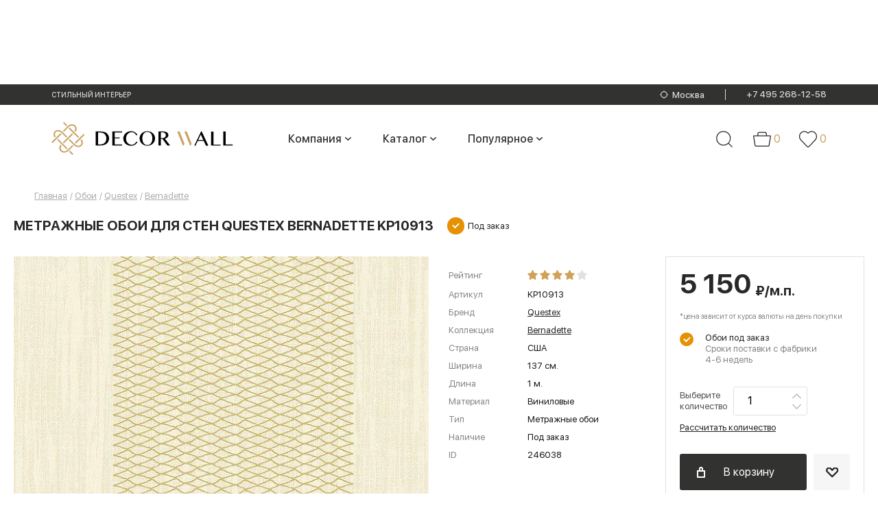

--- FILE ---
content_type: text/html; charset=utf-8
request_url: https://www.decorwall.ru/oboi/questex/bernadette/kp10913/
body_size: 162211
content:
<!DOCTYPE html>
<html lang="ru">

<head data-uri="">
    <link rel="preconnect" href="https://cdn.diginetica.net/">
    <link rel="preconnect" href="https://tracking.diginetica.net/">
    <link rel="preconnect" href="https://tracking-app.diginetica.net/">
    <script type="text/javascript">
        var digiScript = document.createElement('script');
        digiScript.src = '//cdn.diginetica.net/8819/client.js';
        digiScript.defer = true;
        digiScript.async = true;
        document.head.appendChild(digiScript);
    </script>

    <meta charset="utf-8">
    <meta http-equiv="X-UA-Compatible" content="IE=edge">
    <meta name="viewport" content="width=device-width, initial-scale=1">
        <title>Купить обои Questex Bernadette KP10913 по цене по цене 5150 в интернет-магазине Decorwall. материал - Виниловые, страна - США. Купить метражные обои Questex Bernadette KP10913 в Москве.</title>
    <meta name="yandex-verification" content="34013bdbc8e70017" />
    <meta name="google-site-verification" content="3ym52BfIseB9gMJHbZSvygGPCuOB3a7OLWawayIDdRA" />
    
    
    <style>
        @charset "UTF-8";.ll-b-text-page .ll-svodka,.ll-contacts,.ll-nav__list,.ll-section__top,.ll-status-visit,.ll-status-visit__item,.ll-top-menu__list{-webkit-box-orient:horizontal;-webkit-box-direction:normal;-moz-box-orient:horizontal;-moz-box-direction:normal;-webkit-box-pack:justify;-moz-box-pack:justify;-ms-flex-pack:justify;-webkit-flex-direction:row;-ms-flex-direction:row;flex-direction:row;-webkit-justify-content:space-between;justify-content:space-between}.ll-b-text-page .ll-svodka,.ll-section__top{display:-webkit-box;display:-webkit-flex;display:-moz-box;display:-ms-flexbox;display:flex}.ll-contacts,.ll-nav__list,.ll-status-visit,.ll-status-visit__item,.ll-top-menu__list{-webkit-flex-wrap:nowrap;-ms-flex-wrap:nowrap;flex-wrap:nowrap}.ll-category-menu,.ll-contacts,.ll-menu-color__list,.ll-nav__list,.ll-section-promo__search-box,.ll-status-visit,.ll-status-visit__item,.ll-top-menu__list{display:-webkit-box;display:-webkit-flex;display:-moz-box;display:-ms-flexbox;display:flex}.ll-menu-color__list{-webkit-box-orient:horizontal;-webkit-box-direction:normal;-moz-box-orient:horizontal;-moz-box-direction:normal;-webkit-flex-direction:row;-ms-flex-direction:row;flex-direction:row}.ll-category-menu,.ll-section-promo__search-box{-webkit-flex-wrap:nowrap;-ms-flex-wrap:nowrap;flex-wrap:nowrap}.ll-category-menu{-webkit-box-pack:justify;-moz-box-pack:justify;-ms-flex-pack:justify;-webkit-justify-content:space-between;justify-content:space-between}.ll-section-promo__search-box{-webkit-box-orient:horizontal;-webkit-box-direction:normal;-moz-box-orient:horizontal;-moz-box-direction:normal;-webkit-flex-direction:row;-ms-flex-direction:row;flex-direction:row}.ll-category-item__descr,.ll-info,.ll-l-offers-item__descr{-webkit-box-pack:justify;-moz-box-pack:justify;-ms-flex-pack:justify;-webkit-flex-wrap:nowrap;-ms-flex-wrap:nowrap;flex-wrap:nowrap;-webkit-justify-content:space-between;justify-content:space-between}.ll-category-item__descr,.ll-info,.ll-l-offers-item__buttons,.ll-l-offers-item__descr,.ll-l-offers-item__price{-webkit-box-orient:horizontal;-webkit-box-direction:normal;-moz-box-orient:horizontal;-moz-box-direction:normal;display:-webkit-box;display:-webkit-flex;display:-moz-box;display:-ms-flexbox;display:flex;-webkit-flex-direction:row;-ms-flex-direction:row;flex-direction:row}.c-tab__slider-buttons,.ll-g-service__item{-webkit-box-pack:justify;-moz-box-pack:justify;-ms-flex-pack:justify;-webkit-justify-content:space-between;justify-content:space-between}.c-tab__slider-buttons,.ll-brand-more,.ll-g-service__item{-webkit-box-orient:horizontal;-webkit-box-direction:normal;-moz-box-orient:horizontal;-moz-box-direction:normal;display:-webkit-box;display:-webkit-flex;display:-moz-box;display:-ms-flexbox;display:flex;-webkit-flex-direction:row;-ms-flex-direction:row;flex-direction:row;-webkit-flex-wrap:nowrap;-ms-flex-wrap:nowrap;flex-wrap:nowrap}.ll-news__item-gorizontal,.ll-section-payment__icons,.ll-section-welcome{-webkit-box-pack:justify;-moz-box-pack:justify;-ms-flex-pack:justify;-webkit-justify-content:space-between;justify-content:space-between}.ll-basket-poditog__promocode,.ll-change-collection-button,.ll-news__item-gorizontal,.ll-page-nav__list,.ll-section-payment__icons,.ll-section-welcome{-webkit-box-orient:horizontal;-webkit-box-direction:normal;-moz-box-orient:horizontal;-moz-box-direction:normal;display:-webkit-box;display:-webkit-flex;display:-moz-box;display:-ms-flexbox;display:flex;-webkit-flex-direction:row;-ms-flex-direction:row;flex-direction:row;-webkit-flex-wrap:nowrap;-ms-flex-wrap:nowrap;flex-wrap:nowrap}.ll-slider-buttons{-webkit-box-pack:justify;-moz-box-pack:justify;-ms-flex-pack:justify;-webkit-flex-wrap:nowrap;-ms-flex-wrap:nowrap;flex-wrap:nowrap;-webkit-justify-content:space-between;justify-content:space-between}.ll-country__list,.ll-product-images,.ll-slider-buttons{-webkit-box-orient:horizontal;-webkit-box-direction:normal;-moz-box-orient:horizontal;-moz-box-direction:normal;display:-webkit-box;display:-webkit-flex;display:-moz-box;display:-ms-flexbox;display:flex;-webkit-flex-direction:row;-ms-flex-direction:row;flex-direction:row}.ll-product-images{-webkit-box-pack:justify;-moz-box-pack:justify;-ms-flex-pack:justify;-webkit-justify-content:space-between;justify-content:space-between}.ll-product-images__links{-webkit-flex-wrap:nowrap;-ms-flex-wrap:nowrap;flex-wrap:nowrap}.ll-product-images__links,.ll-product-options__list{-webkit-box-pack:justify;-moz-box-pack:justify;-ms-flex-pack:justify;display:-webkit-box;display:-webkit-flex;display:-moz-box;display:-ms-flexbox;display:flex;-webkit-justify-content:space-between;justify-content:space-between}.ll-product-options__list,.ll-product-order__count,.ll-product-order__price,.ll-small-slogan__item{-webkit-box-orient:horizontal;-webkit-box-direction:normal;-moz-box-orient:horizontal;-moz-box-direction:normal;-webkit-flex-direction:row;-ms-flex-direction:row;flex-direction:row}.ll-news-of-day__descr,.ll-product-order__count,.ll-product-order__price,.ll-small-slogan__item{display:-webkit-box;display:-webkit-flex;display:-moz-box;display:-ms-flexbox;display:flex;-webkit-flex-wrap:nowrap;-ms-flex-wrap:nowrap;flex-wrap:nowrap}.ll-blog-anonce__footer,.ll-blog-anonce__head{-webkit-box-pack:justify;-moz-box-pack:justify;-ms-flex-pack:justify;-webkit-flex-wrap:nowrap;-ms-flex-wrap:nowrap;flex-wrap:nowrap;-webkit-justify-content:space-between;justify-content:space-between}.ll-article__footer,.ll-blog-anonce__footer,.ll-blog-anonce__head,.ll-form-sort p,.ll-meta{-webkit-box-orient:horizontal;-webkit-box-direction:normal;-moz-box-orient:horizontal;-moz-box-direction:normal;display:-webkit-box;display:-webkit-flex;display:-moz-box;display:-ms-flexbox;display:flex;-webkit-flex-direction:row;-ms-flex-direction:row;flex-direction:row}.ll-article__footer,.ll-form-sort p{-webkit-box-pack:justify;-moz-box-pack:justify;-ms-flex-pack:justify;-webkit-flex-wrap:nowrap;-ms-flex-wrap:nowrap;flex-wrap:nowrap;-webkit-justify-content:space-between;justify-content:space-between}a,abbr,acronym,address,applet,article,aside,audio,b,big,blockquote,body,canvas,caption,center,cite,code,dd,del,details,dfn,div,dl,dt,em,embed,figcaption,figure,footer,form,h1,h2,h3,h4,h5,h6,header,hgroup,html,i,iframe,ins,kbd,label,legend,li,mark,menu,nav,object,ol,output,p,pre,q,ruby,s,samp,section,small,span,strike,strong,sub,summary,sup,table,tbody,td,tfoot,th,thead,time,tr,tt,u,ul,var,video{border:0;margin:0;padding:0;vertical-align:baseline}fieldset,img{margin:0;padding:0;vertical-align:baseline}html{-ms-text-size-adjust:100%;background:#fff;-webkit-box-sizing:border-box;-moz-box-sizing:border-box;box-sizing:border-box;color:#868686;font-size:100%}a img,fieldset,img{border:none}input[type=email],input[type=tel],input[type=text],textarea{-webkit-appearance:none}.ll-mega-menu li:hover,button,input[type=submit]{cursor:pointer}button::-moz-focus-inner,input[type=submit]::-moz-focus-inner{border:0;padding:0}button,input{border:0;margin:0;padding:0}a,a:focus,button,div,h1,h2,h3,h4,h5,h6,input,select,span,textarea{outline:none}ol,ul{list-style-type:none}table{border-collapse:collapse;border-spacing:0;width:100%}*,:after,:before{-webkit-box-sizing:inherit;-moz-box-sizing:inherit;box-sizing:inherit}.ll-status-visit .icon-favorite{height:13px;width:15px}.icon-geolocation,.ll-status-visit .icon-basket{height:16px;min-width:15px;width:15px}.ll-status-visit .icon-eye{height:15px;width:15px}.icon-batareya,.icon-car{fill:initial;height:1em;width:1.22em}.icon-car{width:1.07em}.icon-consult,.icon-curtains{fill:initial;height:1em;width:.79em}.icon-curtains{width:.96em}.icon-delivery,.icon-design-dark{fill:initial;height:1em;width:1em}.icon-design-dark{width:.78em}.icon-design,.icon-dots,.icon-fb{fill:initial;height:1em;width:.79em}.icon-dots,.icon-fb{width:5.25em}.icon-fb{width:.48em}.icon-free-man,.icon-google{fill:initial;height:1em;width:1.11em}.icon-google{width:1.26em}.icon-hands,.icon-heart{fill:initial;height:1em;width:1.12em}.icon-heart{width:1.23em}.icon-insta{height:1em;width:1em}.icon-insta,.icon-logo,.icon-mastercard{fill:initial}.icon-metka,.icon-podarok{fill:initial;height:1em;width:.78em}.icon-podarok{width:1em}.icon-qiwi,.icon-robocassa,.icon-sberbank{fill:initial}.icon-shtory{fill:initial;height:1em;width:.96em}.icon-small-price,.icon-veer{fill:initial;height:1em;width:1em}.icon-visa,.icon-vk{fill:initial}.icon-vk{height:1em;width:1.75em}.icon-wall{height:1em;width:.96em}.icon-wall,.icon-yd{fill:initial}.icon-ymarket{fill:initial;height:1em;width:2.84em}.icon-zoom{fill:initial}.slick-loading .slick-list{background:#fff url([data-uri]) 50% no-repeat}@font-face{font-family:slick;font-style:normal;font-weight:400;src:url(/fonts/slick.woff) format("woff")}.slick-next,.slick-prev{border:none;cursor:pointer;display:block;font-size:0;height:20px;line-height:0;margin-top:-10px;padding:0;position:absolute;top:50%;width:20px}.slick-next,.slick-next:focus,.slick-next:hover,.slick-prev,.slick-prev:focus,.slick-prev:hover{background:0 0;color:transparent;outline:none}.slick-next:focus:before,.slick-next:hover:before,.slick-prev:focus:before,.slick-prev:hover:before{opacity:1}.slick-next.slick-disabled:before,.slick-prev.slick-disabled:before{opacity:.25}.slick-next:before,.slick-prev:before{-webkit-font-smoothing:antialiased;-moz-osx-font-smoothing:grayscale;color:#fff;font-family:slick;font-size:20px;line-height:1;opacity:.75}.slick-prev{left:-25px}[dir=rtl] .slick-prev{left:auto;right:-25px}.slick-prev:before{content:"←"}.slick-next:before,[dir=rtl] .slick-prev:before{content:"→"}.slick-next{right:-25px}[dir=rtl] .slick-next{left:-25px;right:auto}[dir=rtl] .slick-next:before{content:"←"}.slick-dots{bottom:22px;display:block;list-style:none;padding:0;position:absolute;text-align:center;width:100%}.slick-dots li{cursor:pointer;display:inline-block;position:relative}.slick-dots li button{background:0 0;color:red;cursor:pointer;display:block;font-size:0;line-height:0;outline:none;padding:3px}.slick-dots li button:before,.slick-slider{-webkit-box-sizing:border-box;box-sizing:border-box;-moz-box-sizing:border-box}.slick-dots li button:before{background:#979795;-webkit-border-radius:50%;border-radius:50%;content:"";display:block;height:10px;-webkit-transition:all .1s ease;-o-transition:all .1s ease;-moz-transition:all .1s ease;transition:all .1s ease;width:10px}.slick-dots li button:hover:before,.slick-dots li.slick-active button:before{background:#4e4e4e}.slick-list,.slick-slider{display:block;position:relative}.slick-initialized .slick-slide,.slick-slide img{display:block}.slick-slide.slick-loading img,form label{display:none}.c-tabs-nav{display:-webkit-box;display:-webkit-flex;display:-moz-box;display:-ms-flexbox;display:flex;list-style:none;margin:0;padding:0}.c-tabs-nav__link{background-color:#b3b3b3;color:#fff;margin-right:4px;padding:12px;text-align:center;-webkit-transition:color .3s;-o-transition:color .3s;-moz-transition:color .3s;transition:color .3s}.c-tabs-nav__link:last-child{margin-right:0}.c-tabs-nav__link:hover{color:#6d6d6d}.c-tabs-nav__link.is-active{background-color:#e7e7e7;color:#dc446e}.c-tabs-nav__link i,.c-tabs-nav__link span{font-size:18px;line-height:1;margin:0;padding:0}.c-tab__content{padding:1.5rem}.quantity{position:relative}input[type=number]{-moz-appearance:textfield}input[type=number]::-webkit-inner-spin-button,input[type=number]::-webkit-outer-spin-button{-webkit-appearance:none;margin:0}.quantity input{display:block;float:left;margin:0;padding:0 0 0 20px}.quantity input:focus{outline:0}.quantity-nav{float:left;height:42px;position:relative}.quantity-button{color:#333;cursor:pointer;font-family:Trebuchet MS,Helvetica,sans-serif!important;font-size:13px;line-height:1.7;position:relative;text-align:center;-webkit-transform:translateX(-100%);-moz-transform:translateX(-100%);-ms-transform:translateX(-100%);-o-transform:translateX(-100%);transform:translateX(-100%);-webkit-user-select:none;-moz-user-select:none;-ms-user-select:none;-o-user-select:none;user-select:none;width:20px}.modal.active{opacity:1;visibility:visible}.modal.active .modal__inner{opacity:1;-webkit-transform:translateY(0);-moz-transform:translateY(0);-ms-transform:translateY(0);-o-transform:translateY(0);transform:translateY(0)}.modal{background:rgba(0,0,0,.6);bottom:0;left:0;opacity:0;overflow-x:hidden;overflow-y:auto;padding:40px 10px;position:fixed;right:0;top:0;-webkit-transition:visibility .3s,opacity .3s;-o-transition:visibility .3s,opacity .3s;-moz-transition:visibility .3s,opacity .3s;transition:visibility .3s,opacity .3s;visibility:hidden;z-index:1000}.modal__inner{background:#fff;-webkit-border-radius:8px;border-radius:8px;margin:0 auto;max-width:625px;opacity:0;padding:10px;position:relative;-webkit-transform:translateY(-100%);-moz-transform:translateY(-100%);-ms-transform:translateY(-100%);-o-transform:translateY(-100%);transform:translateY(-100%);-webkit-transition:opacity .6s,-webkit-transform .3s;-o-transition:opacity .6s,-o-transform .3s;-moz-transition:transform .3s,opacity .6s,-moz-transform .3s;transition:transform .3s,opacity .6s;transition:transform .3s,opacity .6s,-webkit-transform .3s,-moz-transform .3s,-o-transform .3s}.modal__close{-webkit-border-radius:50%;border-radius:50%;cursor:pointer;height:20px;position:absolute;right:10px;top:10px;width:20px}.modal__close:after,.modal__close:before{background:rgba(0,0,0,.6);content:"";display:block;height:2px;left:0;position:absolute;top:50%;-webkit-transform:rotate(45deg) translateY(-50%);-moz-transform:rotate(45deg) translateY(-50%);-ms-transform:rotate(45deg) translateY(-50%);-o-transform:rotate(45deg) translateY(-50%);transform:rotate(45deg) translateY(-50%);width:100%}.modal__close:after{-webkit-transform:rotate(-45deg) translateY(-50%);-moz-transform:rotate(-45deg) translateY(-50%);-ms-transform:rotate(-45deg) translateY(-50%);-o-transform:rotate(-45deg) translateY(-50%);transform:rotate(-45deg) translateY(-50%)}@font-face{font-display:swap;font-family:SFUIDisplayRegular;font-style:normal;font-weight:400;src:url(/fonts/SFUIDisplayRegular.woff2) format("woff2"),url(/fonts/SFUIDisplayRegular.woff) format("woff")}@font-face{font-display:swap;font-family:SFUIDisplayRegular;font-style:normal;font-weight:700;src:url(/fonts/SFUIDisplayBold.woff2) format("woff2"),url(/fonts/SFUIDisplayBold.woff) format("woff")}@font-face{font-display:swap;font-family:SFUIDisplayBold;font-style:normal;font-weight:400;src:url(/fonts/SFUIDisplayBold.woff2) format("woff2"),url(/fonts/SFUIDisplayBold.woff) format("woff")}@font-face{font-display:swap;font-family:SFUIDisplayMedium;font-style:normal;font-weight:400;src:url(/fonts/SFUIDisplayMedium.woff2) format("woff2"),url(/fonts/SFUIDisplayMedium.woff) format("woff")}@font-face{font-display:swap;font-family:SFUIDisplayLight;font-style:normal;font-weight:400;src:url(/fonts/SFUIDisplayLight.woff2) format("woff2"),url(/fonts/SFUIDisplayLight.woff) format("woff")}@font-face{font-display:swap;font-family:SFUIDisplayThin;font-style:normal;font-weight:400;src:url(/fonts/SFUIDisplayThin.woff2) format("woff2"),url(/fonts/SFUIDisplayThin.woff) format("woff")}@font-face{font-display:swap;font-family:CirceBold;font-style:normal;font-weight:400;src:url(/fonts/CirceBold.woff2) format("woff2"),url(/fonts/CirceBold.woff) format("woff")}body,button,input,select,textarea{font-family:SFUIDisplayRegular,sans-serif;font-weight:400}input[type=submit]{-webkit-transition:all .3s ease;-o-transition:all .3s ease;-moz-transition:all .3s ease;transition:all .3s ease}input[type=submit]:hover{-webkit-filter:brightness(.9);filter:brightness(.9)}img{height:auto}body{font-size:13px;line-height:1.54}form .show{display:block}.ll-input,.ll-select{height:45px!important}.ll-input,.ll-select,.ll-textarea{background-color:#fff;border:1px solid #e1e1e1;color:#868686;padding:0 20px;width:100%}.ll-select:disabled{border-color:#eee;color:#b8b8b8}.ll-select:disabled:before{border-color:#eee}.ll-textarea{height:auto;max-width:100%;min-width:100%;padding-bottom:10px;padding-top:10px}.ll-cover-select{position:relative}.ll-cover-select:before{border:2px solid #b5b5b5;border-width:0 1px 1px 0;content:"";display:block;padding:5px;pointer-events:none;position:absolute;right:20px;top:0;-webkit-transform:rotate(45deg);-moz-transform:rotate(45deg);-ms-transform:rotate(45deg);-o-transform:rotate(45deg);transform:rotate(45deg)}.ll-cover-select-disabled:before{border-color:#d2d2d2}.ll-cover-select .ll-select:disabled{background:hsla(0,0%,100%,.8);border-color:#eee;color:#d2d2d2}.ll-select-custom{-webkit-appearance:none;-moz-appearance:none;-ms-appearance:none;appearance:none!important;cursor:pointer}.ll-select-custom::-ms-expand{display:none}.ll-check label{-webkit-box-align:center;-moz-box-align:center;-ms-flex-align:center;-webkit-align-items:center;align-items:center;display:-webkit-box;display:-webkit-flex;display:-moz-box;display:-ms-flexbox;display:flex;height:100%;position:relative}.modal-geolocation__list{-webkit-column-count:4;-moz-column-count:4;column-count:4}.modal-geolocation__list-item a{color:#525252;display:inline-block;font-size:12px;line-height:15px;margin-bottom:10px}.modal-geolocation__title{color:#262624;font-family:SFUIDisplayThin;font-size:20px;line-height:26px;margin-bottom:10px}.modal-geolocation__tabs-menu{display:flex;margin-bottom:20px}.modal-geolocation__tabs-menu-item{border-bottom:1px solid #262624;color:#262624;font-family:SFUIDisplayLight;font-size:20px;line-height:20px;margin-right:20px}.modal-geolocation__tabs-menu-item.-active{border-bottom:0;font-family:SFUIDisplayBold;text-transform:uppercase}.modal-geolocation__tabs-menu-item:last-child{margin-right:0}.modal-geolocation__tabs-content>div:not(.-active){display:none}.search-city-suggest{border:1px solid #7d7d7d;color:#868686;height:38px;padding:0 20px;width:100%}.modal-geolocation__search{margin-bottom:30px;position:relative}.modal-geolocation__search form:before{background:url([data-uri]) no-repeat 50%;content:"";display:block;height:30px;position:absolute;right:5px;top:50%;-webkit-transform:translateY(-50%);-moz-transform:translateY(-50%);-ms-transform:translateY(-50%);-o-transform:translateY(-50%);transform:translateY(-50%);width:30px}label.disabled{display:none}.ll-cover-checkbox{padding-left:35px;position:relative}.ll-cover-checkbox:before{background:#fff;border:1px solid #e1e1e1;content:"";display:block;height:23px;left:0;position:absolute;top:0;width:24px}.ll-cover-checkbox:after{border:2px solid #b5b5b5;border-width:0 1px 1px 0;content:"";display:none;left:10px;padding:6px 2px;position:absolute;top:3px;-webkit-transform:rotate(45deg);-moz-transform:rotate(45deg);-ms-transform:rotate(45deg);-o-transform:rotate(45deg);transform:rotate(45deg)}.ll-checkbox{display:none}.ll-checkbox:checked+.ll-cover-checkbox:after{display:block}.ll-section{margin:0 auto;max-width:1400px;padding-left:75px;padding-right:75px}.ll-section-beige{background:#f5f5f5}.ll-wrapper{display:-webkit-box;display:-webkit-flex;display:-moz-box;display:-ms-flexbox;display:flex;-webkit-flex-wrap:wrap;-ms-flex-wrap:wrap;flex-wrap:wrap;margin-left:-15px;margin-right:-15px;overflow:hidden}.whatsapp--mobile{display:none}.ll-wrapper-show{overflow:visible}.ll-wrapper-mid{-webkit-box-align:center;-moz-box-align:center;-ms-flex-align:center;-webkit-align-items:center;align-items:center}.ll-wrapper-normal{-webkit-box-pack:start;-moz-box-pack:start;-ms-flex-pack:start;-webkit-justify-content:flex-start;justify-content:flex-start}.ll-section__top a{color:#272b2c;font-size:14px}.ll-section__top a:hover{text-decoration:none}.ll-section__top{-webkit-box-align:end;-moz-box-align:end;-ms-flex-align:end;-webkit-align-items:flex-end;align-items:flex-end;-webkit-flex-wrap:wrap;-ms-flex-wrap:wrap;flex-wrap:wrap;margin-bottom:20px}.ll-logo--mobile{display:none}.ll-section__top .ll-section__title,.ll-section__top.ll-section__top h1{margin-bottom:0;margin-right:20px;margin-top:0}.ll-section__top .ll-section__subtitle{border-right:2px solid #282828;color:#282828;font-size:20px;margin-right:20px;padding-right:20px}.ll-section__top .ll-section__subtitle span{color:#999}.ll-section__top .ll-section__subtitle-last{border-right:none}.ll-b-text h1,.ll-b-text h2,.ll-b-text-page h1,.ll-b-text-page h2,.ll-section h1,.ll-section__title{color:#282828;font-family:SFUIDisplayBold,sans-serif;font-size:20px;font-weight:400;line-height:1.5;margin-bottom:20px;text-align:left;text-transform:uppercase}.ll-section__top a,a.ll-section__title{text-decoration:underline}.ll-b-text a:hover,a{color:#868686;text-decoration:none}.ll-b-text{color:#000}.ll-b-text a,.ll-top-menu__item a{color:#000;text-decoration:underline}.ll-b-text a:hover{color:#000}.ll-b-text p{margin-bottom:10px}.ll-b-text-page{color:#868686;font-family:SFUIDisplayRegular,sans-serif;font-size:14px;font-weight:400;line-height:1.86;text-align:left}.ll-b-text-page img,.ll-b-text-page p{margin-bottom:35px}.ll-b-text-page .ll-svodka{-webkit-flex-wrap:wrap;-ms-flex-wrap:wrap;flex-wrap:wrap}.ll-b-text-page .ll-svodka__title{color:#191919;font-size:16px;letter-spacing:.5px;line-height:1.25;width:-webkit-calc(25% - 30px);width:-moz-calc(25% - 30px);width:calc(25% - 30px)}.ll-b-text-page .ll-svodka__text{width:-webkit-calc(75% - 30px);width:-moz-calc(75% - 30px);width:calc(75% - 30px)}.ll-b-text-page .ll-important{border-bottom:2px solid #f3f1ed;border-top:2px solid #f3f1ed;color:#353535;font-size:26px;line-height:1.15;margin-bottom:35px;padding:30px 20px;text-align:center;width:89%}.ll-b-text-page .ll-two-column{-webkit-column-gap:150px;-moz-column-gap:150px;column-gap:150px;margin-bottom:35px}.ll-button{background-color:#323230;-webkit-border-radius:3px;border-radius:3px;color:#fff;display:inline-block;height:43px;line-height:43px;min-height:43px;padding:0 18px;text-align:center}.ll-button:hover{background-color:#4f4f4f}.ll-button.ll-button-xs{background-color:#f6f6f6;color:#282828;height:33px;min-height:33px;min-width:32px;padding:0;width:32px}.ll-button-gray{background:#dadada;color:#3b3b39}.ll-button-gray:hover{background-color:#dadada;-webkit-filter:brightness(1.03);filter:brightness(1.03)}.ll-button-xl{font-size:16px;height:53px;line-height:53px;min-width:173px}.ll-button-basket,.ll-button-heart{padding-left:35px;position:relative}.ll-button-basket:before,.ll-button-heart:before{background-image:url([data-uri]);background-repeat:no-repeat;-o-background-size:contain;background-size:contain;content:"";height:16px;left:10px;position:absolute;top:50%;-webkit-transform:translateY(-50%);-moz-transform:translateY(-50%);-ms-transform:translateY(-50%);-o-transform:translateY(-50%);transform:translateY(-50%);width:13px}.ll-button-heart:before{background-image:url([data-uri]);-o-background-size:cover;background-size:cover;height:15px;width:18px}.ll-button-heart{background-color:#f6f6f6;color:#282828}.ll-button-basket.ll-button-xs:hover,.ll-button-heart:hover{background-color:#f6f6f6;color:#282828;-webkit-filter:brightness(.97);filter:brightness(.97)}.ll-button-heart.ll-button-xs:before{left:7px}.ll-button-basket.ll-button-xs:before{background-image:url([data-uri]);-o-background-size:contain;background-size:contain}.ll-button-short{min-width:53px;width:53px}.ll-button-short:before{left:50%;position:absolute;top:50%;-webkit-transform:translate(-50%,-50%);-moz-transform:translate(-50%,-50%);-ms-transform:translate(-50%,-50%);-o-transform:translate(-50%,-50%);transform:translate(-50%,-50%)}.ll-button-basket.ll-button-xl:before{left:25px}.ll-rectangle{position:relative}.ll-r-wrap{-o-background-size:cover;background-size:cover;bottom:0;-webkit-box-sizing:border-box;-moz-box-sizing:border-box;box-sizing:border-box;left:0;position:absolute;right:0;top:0}.ll-r-wrap img{width:100%}.ll-rectangle-full-h{height:100%}.ll-rectangle-21-20{padding-bottom:93.9%}.ll-rectangle-60-40{padding-bottom:39%}.slick-slider .slick-list,.slick-slider .slick-track{width:100%}.ll-cover-wide__top-bar{background:#262624;margin-left:auto;margin-right:auto}.ll-section-top,.ll-wrapper-top{background:#262624;min-height:36px}.ll-geolocation,.ll-geolocation__text{display:inline-block;overflow:hidden;text-overflow:ellipsis;vertical-align:middle;white-space:nowrap}.ll-geolocation a{align-items:center;display:flex}.ll-geolocation__text{color:#fff;font-family:SFUIDisplayLight,sans-serif;font-size:13px;margin-left:7px;text-decoration:underline}.ll-section-top .hide{display:none}.ll-wrapper-top{-webkit-box-align:center;-moz-box-align:center;-ms-flex-align:center;-webkit-align-items:center;align-items:center;-webkit-flex-wrap:nowrap;-ms-flex-wrap:nowrap;flex-wrap:nowrap}.ll-wrapper-top-scroll{left:50%;margin-left:0;margin-right:0;position:fixed;top:0;-webkit-transform:translateX(-50%);-moz-transform:translateX(-50%);-ms-transform:translateX(-50%);-o-transform:translateX(-50%);transform:translateX(-50%);width:100%;z-index:1000}.ll-logo{word-wrap:break-word;-webkit-box-sizing:border-box;-moz-box-sizing:border-box;box-sizing:border-box;margin-right:5px;margin-top:5px}.icon-logo{height:40px;width:123px}.scroll .ll-top-menu{padding-left:0}.ll-top-menu{margin-right:65px;padding-left:62px}.ll-top-menu__item{margin:0 5px}.ll-top-menu__item a{color:#acacac;font-family:SFUIDisplayLight,sans-serif;font-weight:400;-webkit-transition:all .2s ease;-o-transition:all .2s ease;-moz-transition:all .2s ease;transition:all .2s ease}.ll-top-menu__item a.is-active,.ll-top-menu__item a:hover{color:#fff;text-decoration:none}.ll-status-visit{margin-left:auto;position:relative}.ll-status-visit__item{align-items:center;display:flex;line-height:1;padding-right:20px}.ll-status-visit__item:last-child{padding-right:0}.ll-status-visit__num{align-items:center;color:#fff;display:flex;font-family:SFUIDisplayLight,sans-serif;font-size:14px;font-weight:400;text-align:center;-webkit-transition:all .3s ease;-o-transition:all .3s ease;-moz-transition:all .3s ease;transition:all .3s ease}.ll-status-visit__num-is-active,.ll-status-visit__num:hover{border-color:#b7b7b7;color:#b7b7b7}.ll-status-visit__image{margin-right:6px}.ll-status-visit .icon{fill:#b7b7b7}.ll-contacts{word-wrap:break-word;-webkit-box-align:center;-moz-box-align:center;-ms-flex-align:center;-webkit-align-items:center;align-items:center;-webkit-box-sizing:border-box;-moz-box-sizing:border-box;box-sizing:border-box}.ll-contacts--mobile{display:none;padding-bottom:20px}.ll-address{-ms-flex-negative:0;display:flex;-webkit-flex-shrink:0;flex-shrink:0;font-size:10px;margin-left:40px}.ll-address__title{color:#868686;margin-right:5px}.ll-address__descr{color:#fff}.ll-phones{-ms-flex-negative:0;display:flex;-webkit-flex-shrink:0;flex-shrink:0;font-family:CirceBold,sans-serif;font-size:14px;font-weight:400;letter-spacing:.5px;line-height:16px;text-align:right}.ll-phones span:first-child{margin-right:10px}.ll-phones a{color:#fff;display:block}.ll-menu__item a,.ll-phones a:hover{text-decoration:underline}.ll-burger{color:#fff;display:none;left:20px;position:absolute;text-transform:uppercase;top:10px;z-index:100}.ll-burger span{background:#fff;display:inline-block;height:2px;margin-right:20px;position:relative;width:25px}.ll-burger span:after,.ll-burger span:before{background:#fff;content:"";display:block;height:2px;position:absolute;top:-8px;-webkit-transition:all .2s ease;-o-transition:all .2s ease;-moz-transition:all .2s ease;transition:all .2s ease;width:100%}.ll-burger span:after{top:8px}.ll-burger-is-active span{background:0 0}.ll-burger-is-active span:before{top:0;-webkit-transform:rotate(45deg);-moz-transform:rotate(45deg);-ms-transform:rotate(45deg);-o-transform:rotate(45deg);transform:rotate(45deg)}.ll-burger-is-active span:after{top:0;-webkit-transform:rotate(-45deg);-moz-transform:rotate(-45deg);-ms-transform:rotate(-45deg);-o-transform:rotate(-45deg);transform:rotate(-45deg)}.ll-section-nav{background:#3e3f3d;margin-left:auto;margin-right:auto;position:relative}.ll-section-nav .ll-wrapper{align-items:center;min-height:70px;overflow:visible}.ll-mega-menu__section .ll-wrapper{align-items:flex-start;justify-content:space-between}.ll-nav__list-v2 .ll-nav__item a:hover:before,.ll-section-nav .hide{display:none}.scroll .ll-section-top .ll-nav{margin-left:10px;margin-right:30px}.ll-nav{word-wrap:break-word;-webkit-box-sizing:border-box;-moz-box-sizing:border-box;box-sizing:border-box;margin-left:10px;margin-right:0}.ll-nav__list-v2{background:#3e3f3d;left:0;position:absolute;top:100%;-webkit-transform:translateY(-9999px);-moz-transform:translateY(-9999px);-ms-transform:translateY(-9999px);-o-transform:translateY(-9999px);transform:translateY(-9999px);z-index:1}.ll-nav__item-more:hover .ll-nav__list-v2{-webkit-transform:translateY(0);-moz-transform:translateY(0);-ms-transform:translateY(0);-o-transform:translateY(0);transform:translateY(0)}.ll-nav .ll-nav__item--home a.ll-nav__link{-webkit-box-align:center;-moz-box-align:center;-ms-flex-align:center;-webkit-align-items:center;align-items:center;display:-webkit-box;display:-webkit-flex;display:-moz-box;display:-ms-flexbox;display:flex;min-width:63px}.ll-nav a.ll-nav__link{color:#fff;display:block;font-family:CirceBold,sans-serif;font-size:16px;font-weight:400;height:70px;line-height:70px;overflow:hidden;padding:0 10px;position:relative;text-transform:uppercase}.ll-nav a.ll-nav__link:before{background:#ff322d;content:"";display:block;height:3px;left:0;position:absolute;top:0;-webkit-transition:width .3s ease;-o-transition:width .3s ease;-moz-transition:width .3s ease;transition:width .3s ease;width:0}.ll-nav__item a:hover:before,.ll-nav__item.is-active a:before{width:100%}.ll-nav__item-more{background:url([data-uri]) no-repeat center 60%;display:none;min-width:30px;position:relative}.ll-nav .icon-dots{fill:#fff;height:5px;width:20px}.scroll .ll-section-top .ll-search{margin-left:auto;max-width:none;right:0;top:0;width:100%}.scroll .ll-section-top .ll-search form{display:block}.scroll .ll-geolocation,.scroll .ll-section-top .ll-search__button{display:none}.scroll .ll-contacts{align-items:flex-start;flex-direction:column;height:36px}.scroll .ll-top-menu{width:60%}.scroll .ll-address{display:flex;margin-left:0}.scroll .ll-top-menu{margin-right:35px}.scroll .ll-wrapper:not(.ll-wrapper-normal){align-items:center;display:flex}.ll-search-is-active.ll-search form{display:block!important}@media only screen and (max-width:1280px){.scroll .ll-top-menu{width:55%}}@media only screen and (max-width:1000px){.scroll .ll-address{display:none}.scroll .ll-contacts{flex-direction:row;height:auto}.scroll .ll-section-top .ll-search{flex-grow:0;margin-left:0;min-width:30px;width:6%}.scroll .ll-section-top .ll-search form{display:none}.scroll .ll-section-top .ll-search-is-active{display:block;position:absolute;right:20px;top:9px;width:-webkit-calc(100% - 130px);width:-moz-calc(100% - 130px);width:calc(100% - 130px);z-index:9}.scroll .ll-section-top .ll-search__button{display:block}}.ll-wrapper.mooved{margin-left:0;margin-right:0}.ll-search{word-wrap:break-word;background:#3e3f3d;-webkit-box-sizing:border-box;-moz-box-sizing:border-box;box-sizing:border-box;height:50px;margin-left:auto;margin-right:0;right:0;-webkit-transition:width .3s ease;-o-transition:width .3s ease;-moz-transition:width .3s ease;transition:width .3s ease;width:290px}.ll-main .ll-blog-search form,.ll-search form{height:100%;padding:6px 0;position:relative}.ll-main .ll-blog-search form:before,.ll-search form:before{background:url([data-uri]) no-repeat 50%;content:"";display:block;height:30px;position:absolute;right:5px;top:50%;-webkit-transform:translateY(-50%);-moz-transform:translateY(-50%);-ms-transform:translateY(-50%);-o-transform:translateY(-50%);transform:translateY(-50%);width:30px}.ll-search__button{display:none;position:absolute;right:11px;top:17px}.icon-zoom{fill:hsla(0,0%,100%,.44);height:18px;width:18px}.ll-input__control{background:0 0;border:1px solid #7d7d7d;color:#868686;height:100%;padding:0 20px;width:100%}#section-nav{padding-top:36px;-webkit-transition:all .3s ease;-o-transition:all .3s ease;-moz-transition:all .3s ease;transition:all .3s ease}.ll-section-top .ll-logo{width:auto}.ll-section-top .mooved{-webkit-box-orient:horizontal;-webkit-box-direction:normal;-moz-box-orient:horizontal;-moz-box-direction:normal;-webkit-box-pack:start;-moz-box-pack:start;-ms-flex-pack:start;display:-webkit-box;display:-webkit-flex;display:-moz-box;display:-ms-flexbox;display:flex;-webkit-flex-flow:row nowrap;-ms-flex-flow:row nowrap;flex-flow:row nowrap;-webkit-justify-content:flex-start;justify-content:flex-start}.ll-section-top .ll-nav{margin-right:0;padding-right:0}.ll-section-top a.ll-nav__link{height:67px;line-height:50px;padding-top:12px}.ll-section-top .ll-search{-webkit-box-flex:1;-moz-box-flex:1;-ms-flex-positive:1;background:#262624;-webkit-flex-grow:1;flex-grow:1;position:relative;top:10px;width:auto}.mobile{max-height:100vh;overflow:hidden}.mobile .ll-section-nav{max-height:100vh;overflow:scroll;position:fixed;width:260px;z-index:999}.mobile .ll-logo{display:none}.mobile .ll-section-nav .ll-wrapper,.mobile .ll-status-visit{display:-webkit-box;display:-webkit-flex;display:-moz-box;display:-ms-flexbox;display:flex}.ll-mega-menu{z-index:999}.ll-mega-menu .ll-nav__list-v2 li:hover>div,.ll-mega-menu li>div{left:-9999px;opacity:0}.ll-mega-menu li>div{position:absolute;top:100%;-webkit-transform-origin:0 0;-moz-transform-origin:0 0;-ms-transform-origin:0 0;-o-transform-origin:0 0;transform-origin:0 0;-webkit-transition:opacity .4s,-webkit-transform .4s;-o-transition:opacity .4s,-o-transform .4s;-moz-transition:transform .4s,opacity .4s,-moz-transform .4s;transition:transform .4s,opacity .4s;transition:transform .4s,opacity .4s,-webkit-transform .4s,-moz-transform .4s,-o-transform .4s;z-index:1000}.ll-mega-menu li:hover>div{left:0;max-height:-webkit-calc(100vh - 69px);max-height:-moz-calc(100vh - 69px);max-height:calc(100vh - 69px);opacity:1;overflow:auto}.ll-mega-menu__section{background:#fff;display:block;max-width:100%;min-width:100%}.ll-section-menu{padding-bottom:40px;padding-top:45px;position:relative}.ll-section-menu--close{align-items:center;background-color:#eee;border-radius:50%;display:flex;height:28px;justify-content:center;position:absolute;right:-30px;top:30px;width:28px}.ll-section-menu__item{word-wrap:break-word;-webkit-box-sizing:border-box;-moz-box-sizing:border-box;box-sizing:border-box;margin-bottom:20px;margin-left:15px;margin-right:15px;width:-webkit-calc(16.66667% - 30px);width:-moz-calc(16.66667% - 30px);width:calc(16.66667% - 30px)}.ll-section-menu__item-2x{width:-webkit-calc(33.33333% - 30px);width:-moz-calc(33.33333% - 30px);width:calc(33.33333% - 30px)}.ll-section-menu .ll-brand-more a{max-width:100%}.ll-menu__title{color:#282828;font-family:SFUIDisplayBold,sans-serif;font-size:17px;font-size:1.4vw;font-weight:400;text-transform:uppercase}.ll-menu__list,.ll-menu__title{margin-bottom:10px}.ll-menu__list-2-col{-webkit-column-count:2;-moz-column-count:2;column-count:2;-webkit-column-gap:15px;-moz-column-gap:15px;column-gap:15px}.ll-menu__item{font-family:SFUIDisplayLight,sans-serif;font-weight:400;margin-bottom:10px}.ll-menu__item a{color:#282828}.ll-category-menu a:hover,.ll-category-menu:hover a,.ll-menu__item a:hover{text-decoration:none}.ll-menu__item-is-active a{color:#ff322d}.ll-menu-color{left:-10px;position:relative}.ll-menu-color__list{-webkit-box-pack:start;-moz-box-pack:start;-ms-flex-pack:start;-webkit-flex-wrap:wrap;-ms-flex-wrap:wrap;flex-wrap:wrap;-webkit-justify-content:flex-start;justify-content:flex-start;margin-left:-15px;margin-right:-15px}.ll-category-menu,.ll-menu-color__item{word-wrap:break-word;-webkit-box-sizing:border-box;-moz-box-sizing:border-box;box-sizing:border-box;margin-left:15px;margin-right:15px}.ll-menu-color__item{margin-bottom:15px;width:-webkit-calc(25% - 30px);width:-moz-calc(25% - 30px);width:calc(25% - 30px)}.ll-menu-color__item a{border:1px solid #c8c5c2;-webkit-border-radius:50%;border-radius:50%;display:block;height:22px;width:22px}.ll-menu-anim-scale li>div{-o-transform:scale(0);-ms-transform:scale(0);-moz-transform:scale(0);-webkit-transform:scale(0)}.ll-menu-anim-scale li:hover>div{-o-transform:scale(1);-ms-transform:scale(1);-moz-transform:scale(1);-webkit-transform:scale(1)}.ll-category-menu{-webkit-box-orient:vertical;-webkit-box-direction:normal;-moz-box-orient:vertical;-moz-box-direction:normal;-webkit-box-align:center;-moz-box-align:center;-ms-flex-align:center;-webkit-align-items:center;align-items:center;-webkit-flex-direction:column;-ms-flex-direction:column;flex-direction:column;margin-bottom:20px;width:10%}.ll-category-menu__pic{-webkit-border-radius:50%;border-radius:50%;height:90px;margin-bottom:25px;overflow:hidden;width:90px}.ll-category-menu a{font-size:15px;text-decoration:underline}.ll-section-promo{background:url(img/promo-2x.jpg) no-repeat top;-o-background-size:cover;background-size:cover;padding-bottom:55px;padding-top:63px;text-align:center}.ll-section-promo__title{color:#fff;font-family:SFUIDisplayBold,sans-serif;font-size:18px;font-weight:400;letter-spacing:3.6px;margin-bottom:30px;position:relative;text-transform:uppercase}.ll-section-promo__title:before{background:#fff;content:"";display:block;height:3px;left:50%;position:absolute;top:-15px;-webkit-transform:translateX(-50%);-moz-transform:translateX(-50%);-ms-transform:translateX(-50%);-o-transform:translateX(-50%);transform:translateX(-50%);width:52px}.ll-section-promo__search-box{-webkit-box-pack:center;-moz-box-pack:center;-ms-flex-pack:center;-webkit-justify-content:center;justify-content:center;margin:0 auto 38px;max-width:884px}.ll-section-promo input,.ll-section-promo select{font-size:15px;height:100%;width:100%}.ll-section-promo__go,.ll-section-promo__search,.ll-section-promo__select{height:60px}.ll-section-promo__search{-webkit-box-flex:1;-moz-box-flex:1;-ms-flex-positive:1;-webkit-flex-grow:1;flex-grow:1;margin-left:-1px;margin-right:18px}.ll-section-promo__search input{background:#fff url([data-uri]) no-repeat 14px;padding-left:40px}.ll-section-promo__list{height:60px;position:relative;width:215px}.ll-section-promo__list:before{border:2px solid #b5b5b5;border-width:0 1px 1px 0;content:"";display:block;padding:5px;pointer-events:none;position:absolute;right:20px;top:23px;-webkit-transform:rotate(45deg);-moz-transform:rotate(45deg);-ms-transform:rotate(45deg);-o-transform:rotate(45deg);transform:rotate(45deg)}.ll-section-promo__list:after{background:#d9d9d9;content:"";display:block;height:65%;position:absolute;right:0;top:50%;-webkit-transform:translateY(-50%);-moz-transform:translateY(-50%);-ms-transform:translateY(-50%);-o-transform:translateY(-50%);transform:translateY(-50%);width:2px}.ll-section-promo__select{-webkit-appearance:none;-moz-appearance:none;-ms-appearance:none;appearance:none!important;background:#fff;border:1px solid #fff;color:#282828;cursor:pointer;padding-left:22px;padding-right:40px}.ll-section-promo__select::-ms-expand{display:none}.ll-section-promo__list:focus:before{background:rgba(255,192,203,.6)}.ll-section-promo__go{width:162px}.ll-section-promo__go input{background:#ff322d;color:#fff}.ll-info{color:#fff;font-family:Arial;font-size:14px;line-height:1.43;margin:0 auto;max-width:884px;text-align:center}.ll-info__item{word-wrap:break-word;-webkit-box-sizing:border-box;-moz-box-sizing:border-box;box-sizing:border-box;margin-left:15px;margin-right:15px}.ll-info .icon{height:56px;margin-bottom:10px;width:52px}.dropcontainer{color:#282828;font-size:15px;position:relative;text-align:left;z-index:100}.activetrigger,.dropcontainer ul li,.trigger{-webkit-transition:all .5s ease;-o-transition:all .5s ease;-moz-transition:all .5s ease;transition:all .5s ease}.activetrigger,.trigger{background:#fff;color:#282828;display:block;font-size:15px;height:60px;line-height:60px;padding:0 0 0 20px;text-align:left;width:100%}.dropcontainer ul{background:#fff;border-top:none;font-size:15px;list-style-type:none;margin:0;padding:0;width:100%;z-index:100}.dropcontainer ul li{padding:7px 7px 7px 20px}.dropcontainer ul li:hover{background:#f5f5f5;outline:none}.dropcontainer ul li:first-child{display:none}.dropcontainer ul li:last-child{border-bottom:none}.dropcontainer ul li a{color:#282828}.dropdownhidden{display:none}.dropdownvisible{height:auto}.ll-change-collection.ll-filter-select{margin-bottom:0}.ll-filter-select .ll-brend-filter__menu{top:45px}.ll-filter-select .ll-check-select{line-height:15px;margin-bottom:8px}.ll-filter-select .ll-cover-checkbox{padding-left:20px}.ll-filter-select .ll-cover-checkbox:before{height:15px;width:15px}.ll-filter-select .ll-cover-checkbox:after{left:5px;padding:5px 2px;top:1px}.ll-rectangle-2-1{padding-bottom:50.4%}.ll-rectangle-29-20{padding-bottom:68.9%}.ll-section-category{padding-bottom:25px;padding-top:60px}.ll-category-item{margin-bottom:35px;position:relative}.ll-category-item-border{border:3px solid #f5f5f5}.ll-category-item-border .ll-r-wrap{padding:20px}.ll-category-item-text{background:#fff}.ll-category-item-text .ll-r-wrap{padding-left:20px;padding-right:20px}.ll-category-item-s,.ll-category-item-x{word-wrap:break-word;-webkit-box-sizing:border-box;-moz-box-sizing:border-box;box-sizing:border-box;margin-left:15px;margin-right:15px;width:-webkit-calc(25% - 30px);width:-moz-calc(25% - 30px);width:calc(25% - 30px)}.ll-category-item-x{width:-webkit-calc(33.33333% - 30px);width:-moz-calc(33.33333% - 30px);width:calc(33.33333% - 30px)}.ll-category-item__descr{background:rgba(40,40,40,.88);bottom:0;height:39px;left:0;line-height:39px;padding:0 13px;position:absolute;width:100%}.ll-category-item__name{color:#fff;font-family:SFUIDisplayBold,sans-serif;font-size:17px;font-weight:400;text-transform:uppercase}.ll-category-item__count{color:#a1a1a1;font-size:13px}.ll-category-item__more{-webkit-box-orient:vertical;-webkit-box-direction:normal;-moz-box-orient:vertical;-moz-box-direction:normal;-webkit-box-pack:center;-moz-box-pack:center;-ms-flex-pack:center;background:#fff;display:-webkit-box;display:-webkit-flex;display:-moz-box;display:-ms-flexbox;display:flex;-webkit-flex-direction:column;-ms-flex-direction:column;flex-direction:column;height:100%;-webkit-justify-content:center;justify-content:center;text-align:center}.ll-category-item__more p{color:#262624;font-size:20px;line-height:1;margin-bottom:20px}.ll-category-item__more a{color:#525252;font-size:14px;text-decoration:underline}.ll-section-offers{padding-bottom:40px;padding-top:55px}.ll-l-offers-item{word-wrap:break-word;-webkit-box-sizing:content-box;-moz-box-sizing:content-box;box-sizing:content-box;padding-left:15px;padding-right:15px;width:-webkit-calc(25% - 30px);width:-moz-calc(25% - 30px);width:calc(25% - 30px)}.ll-l-offers-item--more{margin-top:14px}.ll-l-offers-item__new,.ll-l-offers-item__sale{background:#f52b37;color:#fff;font-family:SFUIDisplayBold,sans-serif;font-size:12px;font-weight:400;position:absolute;text-align:center;text-transform:uppercase}.ll-l-offers-item__new{height:30px;left:-28px;line-height:30px;top:10px;-webkit-transform:rotate(-45deg);-moz-transform:rotate(-45deg);-ms-transform:rotate(-45deg);-o-transform:rotate(-45deg);transform:rotate(-45deg);width:100px}.ll-l-offers-item__sale{-webkit-border-radius:50%;border-radius:50%;height:40px;line-height:40px;right:20px;top:20px;width:40px}.ll-l-offers-item__img{display:block;margin-bottom:25px;position:relative}.ll-l-offers-item__hit,.ll-l-offers-item__specoffer{color:#fff;font-family:SFUIDisplayBold,sans-serif;font-size:12px;font-weight:400;height:30px;line-height:30px;position:absolute;text-align:center;text-transform:uppercase}.ll-l-offers-item__hit+.ll-l-offers-item__sale{top:30px}.ll-l-offers-item__specoffer{background:#f52b37;left:-8px;padding:0 13px;top:28px;z-index:400}.ll-l-offers-item__specoffer:before{border-color:transparent #cb1924 transparent transparent;border-style:solid;border-width:0 8px 8px 0;bottom:-8px;content:"";display:block;height:0;left:0;position:absolute;width:0}.ll-l-offers-item__hit{background:#8bc554;min-width:60px;padding:0 16px}.ll-l-offers-item__hit-top{background:rgba(40,40,40,.88);left:0;top:32px}.ll-l-offers-item__hit-dark{background:rgba(40,40,40,.88);bottom:0;left:0}.ll-l-offers-item__hit-dark-pad{background:rgba(40,40,40,.88);bottom:20px;left:20px}.ll-l-offers-item__descr{background:hsla(0,0%,100%,.88);bottom:0;color:#191919;height:30px;left:0;line-height:30px;padding:0 10px;position:absolute;width:100%}.ll-l-offers-item__name{font-family:SFUIDisplayBold,sans-serif;font-size:17px;font-weight:400}.ll-l-offers-item .ll-r-wrap:hover .ll-l-offers-item__descr{background:rgba(40,40,40,.88);color:#fff}.ll-l-offers-item__title{-webkit-line-clamp:2;-webkit-box-orient:vertical;color:#000;display:block;display:-webkit-box;font-size:16px;font-weight:400;height:46px;line-height:23px;margin-bottom:20px;overflow:hidden}@media (max-width:767px){.ll-l-offers-item__title{height:43px}}.ll-l-offers-item__price{-webkit-box-pack:start;-moz-box-pack:start;-ms-flex-pack:start;color:#282828;-webkit-flex-wrap:wrap;-ms-flex-wrap:wrap;flex-wrap:wrap;font-family:SFUIDisplayBold,sans-serif;font-size:17px;font-weight:400;-webkit-justify-content:flex-start;justify-content:flex-start;line-height:20px;margin-bottom:18px}.ll-l-offers-item__price p:first-child{margin-right:20px}.ll-l-offers-item__price-old{color:#d6d6d6;font-size:14px;text-decoration:line-through}.ll-l-offers-item__buttons{-webkit-box-pack:start;-moz-box-pack:start;-ms-flex-pack:start;-webkit-flex-wrap:wrap;-ms-flex-wrap:wrap;flex-wrap:wrap;-webkit-justify-content:flex-start;justify-content:flex-start}.ll-l-offers-item__buttons a:first-child{margin-bottom:10px;margin-right:10px}.c-tabs-cat .c-tabs-nav{margin-bottom:25px}.c-tabs-cat .c-tabs-nav__link{background:0 0;color:rgba(82,82,82,.3);margin-right:40px;padding:0;text-align:left;-webkit-transition:color .3s;-o-transition:color .3s;-moz-transition:color .3s;transition:color .3s}.c-tabs-cat .c-tabs-nav__link.-small span{color:#262624;font-family:SFUIDisplay,sans-serif;font-size:20px;font-weight:400;text-decoration:underline;text-transform:none}.c-tabs-cat .c-tabs-nav__link:last-child{margin-right:0}.c-tabs-cat .c-tabs-nav__link.is-active,.c-tabs-cat .c-tabs-nav__link:hover{color:#282828}.c-tabs-cat .c-tabs-nav__link span{font-family:SFUIDisplayBold,sans-serif;font-size:20px;font-weight:400;line-height:1;margin:0;padding:0;text-transform:uppercase}.c-tab{background-color:transparent;display:block;height:0;margin:-5px -20px 0;overflow:hidden;padding:5px 20px 0}.c-tab__content{padding:0}.c-tab.is-active{display:block;height:auto}.c-tab.is-active .c-tab__content{height:auto}.ll-section-offers-slider{padding-top:0}.ll-section-offers-slider .c-tabs-nav__link-next{margin-right:125px;z-index:990}.ll-section-offers-slider--buttons{-webkit-box-orient:horizontal;-webkit-box-direction:normal;-moz-box-orient:horizontal;-moz-box-direction:normal;display:-webkit-box;display:-webkit-flex;display:-moz-box;display:-ms-flexbox;display:flex;-webkit-flex-direction:row;-ms-flex-direction:row;flex-direction:row;-webkit-flex-wrap:nowrap;-ms-flex-wrap:nowrap;flex-wrap:nowrap;justify-content:space-between;position:absolute;right:80px;top:0;width:70px}@media only screen and (max-width:767px){.ll-section-offers-slider--buttons{right:20px;top:20px}}.c-tabs-slider .c-tabs-nav__link{z-index:990}.c-tabs-slider .c-tab{margin-top:-55px;padding-top:55px;position:relative}.c-tabs-slider .c-tab.is-active{z-index:500}.c-tabs-slider .c-tab.is-active .c-tab__slider-buttons{display:-webkit-box;display:-webkit-flex;display:-moz-box;display:-ms-flexbox;display:flex}.c-tab__slider-buttons{display:none;position:absolute;right:20px;top:0;width:70px}.ll-slider-button{background:#f5f5f5;-webkit-border-radius:50%;border-radius:50%;height:31px;position:relative;width:31px}.ll-slider-button:before{border:solid #3b3b39;border-width:0 2px 2px 0;content:"";display:inline-block;left:12px;padding:4px;position:relative;top:7px;-webkit-transform:rotate(135deg);-moz-transform:rotate(135deg);-ms-transform:rotate(135deg);-o-transform:rotate(135deg);transform:rotate(135deg)}.c-tabs-nav__link-next:before,.ll-slider-button__next:before{left:8px;-webkit-transform:rotate(-45deg);-moz-transform:rotate(-45deg);-ms-transform:rotate(-45deg);-o-transform:rotate(-45deg);transform:rotate(-45deg)}.c-tabs-nav__link-next{display:none;margin-left:auto;margin-right:30px;position:relative;z-index:600}.c-tabs-nav__link-next:before{border:solid #d9d9d9;border-width:0 3px 3px 0;content:"";display:inline-block;left:7px;padding:8px;position:relative;top:0}.ll-section-service{padding-bottom:50px}.ll-section-service .ll-section__title{display:inline-block;margin-bottom:25px}.ll-g-service__item{word-wrap:break-word;-webkit-box-sizing:border-box;-moz-box-sizing:border-box;box-sizing:border-box;margin-left:15px;margin-right:15px;width:-webkit-calc(33.33333% - 30px);width:-moz-calc(33.33333% - 30px);width:calc(33.33333% - 30px)}.ll-g-service__text{padding:20px;width:46%}.ll-g-service__title{color:#282828;display:block;font-family:SFUIDisplayBold,sans-serif;font-size:17px;font-weight:400;line-height:1.18;margin-bottom:40px;text-align:left;text-transform:uppercase}.ll-brand-more a,.ll-g-service__title:hover{text-decoration:underline}.ll-g-service__descr{color:#282828}.ll-g-service__image{position:relative;width:54%}.ll-brand,.ll-section-brand{margin-bottom:30px}.ll-brand{word-wrap:break-word;-webkit-box-sizing:border-box;-moz-box-sizing:border-box;box-sizing:border-box;margin-left:15px;margin-right:15px;text-align:center;width:-webkit-calc(16.66667% - 30px);width:-moz-calc(16.66667% - 30px);width:calc(16.66667% - 30px)}.ll-brand img,.ll-brand img:hover,.ll-brand-more img{opacity:1}.ll-brand-more{-webkit-box-pack:center;-moz-box-pack:center;-ms-flex-pack:center;-webkit-box-align:center;-moz-box-align:center;-ms-flex-align:center;-webkit-align-items:center;align-items:center;-webkit-justify-content:center;justify-content:center}.ll-brand-more.li-show-hidden-brands{text-align:center;width:100%}.ll-brand-more a{color:#525252;display:block;font-family:SFUIDisplayLight,sans-serif;font-size:14px;font-weight:400;line-height:1.14;max-width:45%}.ll-brand-more a:hover,.ll-news__title:hover{text-decoration:none}.ll-brand-more a:first-child{margin-right:10px}.ll-brand-center{margin:0 auto}.ll-section-news{padding-bottom:70px;padding-top:55px}.ll-section-news__top{position:relative}.ll-section-news__all-news{color:#272b2c;display:none;font-size:15px;position:absolute;right:0;text-decoration:underline;top:5px}.ll-news__item-l,.ll-news__item-s,.ll-news__item-x,.ll-news__item-xl,.ll-section-tutorial form p{word-wrap:break-word;-webkit-box-sizing:border-box;-moz-box-sizing:border-box;box-sizing:border-box;margin-left:15px;margin-right:15px;width:-webkit-calc(25% - 30px);width:-moz-calc(25% - 30px);width:calc(25% - 30px)}.ll-news__item-l,.ll-news__item-x,.ll-news__item-xl,.ll-section-tutorial form p{width:-webkit-calc(33.33333% - 30px);width:-moz-calc(33.33333% - 30px);width:calc(33.33333% - 30px)}.ll-news__item-l,.ll-news__item-xl{width:-webkit-calc(50% - 30px);width:-moz-calc(50% - 30px);width:calc(50% - 30px)}.ll-news__item-xl{width:-webkit-calc(66.66667% - 30px);width:-moz-calc(66.66667% - 30px);width:calc(66.66667% - 30px)}.ll-news__image{display:block;margin-bottom:30px;position:relative}.ll-news__image img,.ll-section-tutorial__img img{display:block}.ll-news__date{background:rgba(0,0,0,.88);bottom:0;color:#fff;font-family:SFUIDisplayMedium,sans-serif;font-size:14px;font-weight:400;left:0;padding:5px 15px;position:absolute}.ll-news__title{color:#272b2c;display:inline-block;font-size:15px;line-height:1.33;margin-bottom:20px;text-decoration:underline}.ll-news__item-beige,.quantity input{background:#f5f5f5}.ll-news__text-padd{padding:0 30px 20px}.ll-news__text-fix{height:60px;margin-bottom:15px;overflow:hidden}.ll-news__item-gorizontal{margin-bottom:30px}.ll-news__item-gorizontal .ll-news__title{margin-bottom:15px;margin-right:15px;overflow:hidden;-o-text-overflow:ellipsis;text-overflow:ellipsis;white-space:nowrap}.ll-news__item-gorizontal .ll-news__image{margin-bottom:0}.ll-news__item-gorizontal .ll-news__image img,.ll-section-blog .ll-news__item-big .ll-news__image img{height:100%}.ll-news__item-gorizontal .ll-news__text-padd{overflow:hidden;padding:15px 5px 15px 0}.ll-news__item-gorizontal .ll-news__text-fix{height:40px;margin-bottom:5px}.ll-section-info-text{padding-bottom:50px;padding-top:55px}.ll-section-info-text__text,.ll-section-info-text__title{word-wrap:break-word;-webkit-box-sizing:border-box;-moz-box-sizing:border-box;box-sizing:border-box;margin-left:15px;margin-right:15px;width:-webkit-calc(50% - 30px);width:-moz-calc(50% - 30px);width:calc(50% - 30px)}.ll-section-info-text__title{align-items:center;background-color:#f5f5f5;color:#282828;display:flex;font-family:SFUIDisplayThin,sans-serif;font-size:30px;font-weight:400;justify-content:center;line-height:35px;text-align:center}.ll-section-info-text__text{color:#272b2c;padding-top:10px}.ll-section-info-text__text a{color:#272b2c}.ll-section-blog{margin-bottom:55px}.ll-section-blog .ll-news__item-big .ll-news__image{height:290px}.ll-meta__comments,.ll-meta__looking{margin-right:20px;padding-left:25px;position:relative;-webkit-transition:-webkit-filter .3s ease;-o-transition:filter .3s ease;-moz-transition:filter .3s ease;transition:filter .3s ease;transition:filter .3s ease,-webkit-filter .3s ease}.ll-meta__comments:before,.ll-meta__looking:before{background:url([data-uri]) no-repeat;-o-background-size:cover;background-size:cover;content:"";display:block;height:16px;left:0;position:absolute;top:0;width:16px}.ll-meta__looking:before{background:url([data-uri]) no-repeat}.ll-meta__comments:hover,.ll-meta__looking:hover{-webkit-filter:brightness(.8);filter:brightness(.8)}.ll-section-welcome{margin-bottom:15px}.ll-section-welcome__text{-webkit-box-orient:vertical;-webkit-box-direction:normal;-moz-box-orient:vertical;-moz-box-direction:normal;-webkit-box-pack:center;-moz-box-pack:center;-ms-flex-pack:center;background:#2a2b29;color:#fff;display:-webkit-box;display:-webkit-flex;display:-moz-box;display:-ms-flexbox;display:flex;-webkit-flex-flow:column nowrap;-ms-flex-flow:column nowrap;flex-flow:column nowrap;-webkit-justify-content:center;justify-content:center;padding-left:60px;width:50%}.ll-section-welcome__title{font-family:SFUIDisplayThin,sans-serif;font-size:40px;font-weight:400;line-height:1.3;margin-bottom:20px;position:relative;top:15px}.ll-section-welcome__title:before{background-color:#fff;content:"";display:block;height:3px;left:0;position:absolute;top:-25px;width:67px}.ll-section-welcome__descr{font-family:SFUIDisplayLight,sans-serif;font-size:20px;font-weight:400;line-height:1.1;position:relative;top:5px}.ll-section-welcome__image{-o-background-size:cover;background-size:cover;height:245px;width:50%}.ll-section-tutorial{padding-bottom:50px;padding-top:40px;position:relative}.ll-section-tutorial__img{bottom:0;left:105px;position:absolute}.ll-section-tutorial__form{word-wrap:break-word;-webkit-box-sizing:border-box;-moz-box-sizing:border-box;box-sizing:border-box;margin-left:auto;margin-right:15px;width:-webkit-calc(75% - 30px);width:-moz-calc(75% - 30px);width:calc(75% - 30px)}.ll-section-tutorial__descr,.ll-section-tutorial__title{color:#282828;font-family:SFUIDisplayThin,sans-serif;font-size:50px;font-weight:400;line-height:1.04;margin-bottom:15px}.ll-section-tutorial__descr{font-family:SFUIDisplayLight,sans-serif;font-size:20px;line-height:1.2;margin-bottom:27px}.ll-section-tutorial form input{background-color:#fff;border:1px solid #e1e1e1;height:45px;padding:0 20px;width:100%}.ll-section-tutorial form input[type=submit]{background-color:#262624;color:#fff;text-align:center}.ll-section-tutorial form input[type=submit]:hover{-webkit-filter:brightness(1.3);filter:brightness(1.3)}.ll-section-payment{padding-bottom:15px;padding-top:10px}.ll-section-payment__icons,.ll-section-payment__title{word-wrap:break-word;-webkit-box-sizing:border-box;-moz-box-sizing:border-box;box-sizing:border-box;margin-left:15px;margin-right:15px}.ll-section-payment__title{padding-top:20px;width:-webkit-calc(25% - 30px);width:-moz-calc(25% - 30px);width:calc(25% - 30px)}.ll-section-payment__icons{-webkit-box-align:center;-moz-box-align:center;-ms-flex-align:center;-webkit-align-items:center;align-items:center;width:-webkit-calc(75% - 30px);width:-moz-calc(75% - 30px);width:calc(75% - 30px)}.icon-robocassa{height:14px;width:118px}.icon-sberbank{height:40px;width:120px}.icon-wm{fill:#5776b5;height:21px;width:82px}.icon-visa{height:18px;width:59px}.icon-qiwi{height:28px;width:58px}.icon-mastercard,.icon-yd{height:28px;width:47px}.icon-yd{width:65px}.ll-section-breadcrumbs{padding-top:25px}.ll-breadcrumbs{word-wrap:break-word;-webkit-box-sizing:border-box;-moz-box-sizing:border-box;box-sizing:border-box;color:#acacac;margin-left:15px;margin-right:15px;width:100%}@media only screen and (max-width:767px){.ll-breadcrumbs{font-size:12px;margin-left:0;margin-right:0}}.ll-breadcrumbs__link{color:#acacac;position:relative;text-decoration:underline}.ll-breadcrumbs__link:hover{text-decoration:none}.ll-breadcrumbs__link:after{content:" / ";display:inline-block;padding:0 8px}.ll-breadcrumbs__link.last:after{content:" ";display:inline-block;padding:0 8px}.ll-section-save-items{padding-top:20px}.ll-section-save-items .ll-close-button{background:#f6f6f6;-webkit-border-radius:50%;border-radius:50%;display:block;height:25px;position:absolute;right:10px;top:15px;width:25px}.ll-section-save-items .ll-close-button:after,.ll-section-save-items .ll-close-button:before{background:#262624;content:"";display:block;height:2px;left:4px;position:absolute;top:11px;-webkit-transform:rotate(45deg);-moz-transform:rotate(45deg);-ms-transform:rotate(45deg);-o-transform:rotate(45deg);transform:rotate(45deg);width:70%}.ll-section-save-items .ll-close-button:after{-webkit-transform:rotate(-45deg);-moz-transform:rotate(-45deg);-ms-transform:rotate(-45deg);-o-transform:rotate(-45deg);transform:rotate(-45deg)}.ll-section-save-items .ll-l-offers-item{padding-bottom:50px}.quantity{margin-right:15px}.quantity input{border:none;font-size:16px;height:42px;line-height:42px;width:80px}.quantity-button{border-left:none}.quantity-button.quantity-up{border-bottom:none;font-size:0;height:50%;line-height:0;position:absolute;top:0}.quantity-button.quantity-down:before,.quantity-button.quantity-up:before{border:solid #b8b8b8;border-width:0 1px 1px 0;content:"";display:inline-block;left:0;padding:4px;position:absolute;top:12px;-webkit-transform:rotate(-135deg);-moz-transform:rotate(-135deg);-ms-transform:rotate(-135deg);-o-transform:rotate(-135deg);transform:rotate(-135deg)}.quantity-button.quantity-down{bottom:-1px;font-size:0;height:50%;line-height:0;position:absolute}.quantity-button.quantity-down:before{top:0;-webkit-transform:rotate(45deg);-moz-transform:rotate(45deg);-ms-transform:rotate(45deg);-o-transform:rotate(45deg);transform:rotate(45deg)}.ll-order-data__form p,form.ll-push-bot{margin-bottom:20px}.ll-section-form-saved-items{margin-top:120px}.ll-section-form-saved-items .ll-section-tutorial__title{font-size:40px}.ll-section-form-saved-items .ll-section-tutorial__title span{font-family:SFUIDisplayBold,sans-serif;font-weight:400;white-space:nowrap}.ll-nav-in-page{-webkit-box-pack:start;-moz-box-pack:start;-ms-flex-pack:start;border-bottom:2px solid #f6f6f6;display:-webkit-box;display:-webkit-flex;display:-moz-box;display:-ms-flexbox;display:flex;-webkit-flex-wrap:wrap;-ms-flex-wrap:wrap;flex-wrap:wrap;-webkit-justify-content:flex-start;justify-content:flex-start;margin-bottom:30px;margin-top:-10px;overflow:visible}.ll-nav-in-page__link{color:#282828;display:inline-block;font-size:15px;padding:0 25px 7px;position:relative}.ll-nav-in-page__link:after{background:#262624;bottom:-1px;content:"";display:block;height:2px;left:0;position:absolute;-webkit-transition:width .3s ease;-o-transition:width .3s ease;-moz-transition:width .3s ease;transition:width .3s ease;width:0}.ll-nav-in-page__link-is-active:after,.ll-nav-in-page__link:hover:after{width:100%}.ll-section-order-data{margin-bottom:30px}.ll-order-data__form{padding-top:5px;width:615px}.ll-order-data__form label{color:#191919;display:block;font-size:14px;line-height:1.43;margin-bottom:15px}.ll-basket-poditog__total-group{margin-bottom:30px}.ll-basket-poditog__total-group .ll-basket-poditog__total-left{text-align:left;width:auto}.quantity.quantity-basket{margin-right:15px}.quantity.quantity-basket input{background:#fff;border:1px solid #e1e1e1;-webkit-border-radius:3px;border-radius:3px;width:95px}.ll-basket-poditog{-webkit-box-align:center;-moz-box-align:center;-ms-flex-align:center;-webkit-align-items:center;align-items:center;margin-top:-10px;padding-bottom:45px}.ll-basket-poditog__promocode{word-wrap:break-word;-webkit-box-pack:start;-moz-box-pack:start;-ms-flex-pack:start;-webkit-box-sizing:border-box;-moz-box-sizing:border-box;box-sizing:border-box;-webkit-justify-content:flex-start;justify-content:flex-start;margin-left:0;margin-right:0;width:-webkit-calc(41.66667% - 30px);width:-moz-calc(41.66667% - 30px);width:calc(41.66667% - 30px)}.ll-basket-poditog__promocode p:first-child{padding-left:15px;padding-right:5px;width:61%}.ll-basket-poditog__promocode p:last-child{word-wrap:break-word;-webkit-box-sizing:border-box;-moz-box-sizing:border-box;box-sizing:border-box;margin-left:15px;margin-right:15px;width:-webkit-calc(33.33333% - 30px);width:-moz-calc(33.33333% - 30px);width:calc(33.33333% - 30px)}.ll-basket-poditog input[type=submit]{background:#f5f5f5;color:#191919;font-size:16px}.ll-basket-poditog input[type=submit]:hover{-webkit-filter:brightness(.97);filter:brightness(.97)}.ll-basket-poditog__total{word-wrap:break-word;-webkit-box-sizing:border-box;-moz-box-sizing:border-box;box-sizing:border-box;color:#272b2c;font-size:16px;margin-left:15px;margin-right:15px;text-align:right;width:-webkit-calc(33.33333% - 30px);width:-moz-calc(33.33333% - 30px);width:calc(33.33333% - 30px)}.ll-basket-poditog__total span{font-size:40px;font-weight:700;white-space:nowrap}.ll-basket-poditog__total span.ll-num{padding-left:10px}.ll-basket-poditog__total span.ll-rub{font-size:20px}.ll-section-pre-filter{padding-top:20px}.ll-section-pre-filter .ll-section__top{-webkit-box-pack:start;-moz-box-pack:start;-ms-flex-pack:start;-webkit-justify-content:flex-start;justify-content:flex-start}.ll-section-pre-filter .ll-section__top .ll-filter-collapse{margin-left:auto}.ll-section-pre-filter .ll-section__top .ll-filter-collapse .mobile{display:none}@media only screen and (max-width:768px){.ll-section-pre-filter .ll-section__top .ll-filter-collapse .mobile{display:inline}.ll-section-pre-filter .ll-section__top .ll-filter-collapse .dskt{display:none}}.ll-filter-form{background:#f5f5f5;padding-bottom:0}.ll-filter-form>div,.ll-filter-form>p{word-wrap:break-word;-webkit-box-sizing:border-box;-moz-box-sizing:border-box;box-sizing:border-box;margin-left:15px;margin-right:15px;padding-bottom:22px;width:-webkit-calc(16.66667% - 30px);width:-moz-calc(16.66667% - 30px);width:calc(16.66667% - 30px)}.ll-filter-form .ll-filter-2x{width:-webkit-calc(33.33333% - 30px);width:-moz-calc(33.33333% - 30px);width:calc(33.33333% - 30px)}.ll-filter-form .ll-button{width:100%}.ll-filter-form .ll-qsn{background:#d9d9d9;-webkit-border-radius:50%;border-radius:50%;color:#fff;cursor:pointer;display:block;height:20px;line-height:20px;margin-left:10px;min-width:20px;position:relative;text-align:center}.ll-filter-form .ll-qsn-popap{background:#fff;border:1px solid #d9d9d9;color:#333;display:block;height:auto;left:-9999px;opacity:0;padding:5px;position:absolute;top:130%;-webkit-transition:opacity .3s ease;-o-transition:opacity .3s ease;-moz-transition:opacity .3s ease;transition:opacity .3s ease;width:200px;z-index:100}.ll-filter-form .ll-qsn:hover .ll-qsn-popap{left:-100px;opacity:1}.ll-filter-form .line-ranger{left:5px;padding:10px 15px 15px;position:relative}.ll-filter-form .line-ranger__value,.ll-filter-form .ll-filter-buttons{-webkit-box-pack:justify;-moz-box-pack:justify;-ms-flex-pack:justify;display:-webkit-box;display:-webkit-flex;display:-moz-box;display:-ms-flexbox;display:flex;-webkit-justify-content:space-between;justify-content:space-between}.ll-filter-form .line-ranger__value{margin-top:10px}.ll-filter-form .ll-filter-buttons{margin-left:auto}.ll-filter-form .ll-filter-buttons .ll-button{width:-webkit-calc(50% - 15px);width:-moz-calc(50% - 15px);width:calc(50% - 15px)}.noUi-target{direction:ltr;position:relative}.noUi-target,.noUi-target *{-webkit-touch-callout:none;-webkit-tap-highlight-color:transparent;-moz-box-sizing:border-box;-webkit-box-sizing:border-box;box-sizing:border-box;-ms-touch-action:none;touch-action:none;-webkit-user-select:none;-ms-user-select:none;-moz-user-select:none;user-select:none}.noUi-base{height:100%;position:relative;width:100%;z-index:1}.noUi-connect{bottom:0;left:0;position:absolute;right:0;top:0}.noUi-origin{height:0;position:absolute;width:0}.noUi-handle{z-index:1}.noUi-state-tap .noUi-connect,.noUi-state-tap .noUi-origin{-webkit-transition:top .3s,right .3s,bottom .3s,left .3s;-o-transition:top .3s,right .3s,bottom .3s,left .3s;-moz-transition:top .3s,right .3s,bottom .3s,left .3s;transition:top .3s,right .3s,bottom .3s,left .3s}.noUi-state-drag *{cursor:inherit!important}.noUi-base,.noUi-handle{-webkit-transform:translateZ(0);-moz-transform:translateZ(0);transform:translateZ(0)}.noUi-horizontal .noUi-handle{left:-10px;top:-6px}.noUi-connect,.noUi-target{-webkit-border-radius:4px;border-radius:4px;height:3px}.noUi-target{background:hsla(0,0%,85%,.3)}.noUi-connect{background:hsla(0,0%,85%,.7);-webkit-transition:background .45s;-o-transition:background .45s;-moz-transition:background .45s;transition:background .45s}.noUi-tooltip{font-size:12px;height:auto;left:-15px;position:absolute;top:20px;white-space:nowrap;width:auto}.noUi-tooltip:after{content:"руб";margin-left:3px}.noUi-draggable{cursor:ew-resize}.noUi-vertical .noUi-draggable{cursor:ns-resize}.noUi-handle{background:#bebebe;-webkit-border-radius:50%;border-radius:50%;cursor:pointer;display:block;height:15px;position:absolute;top:-5px;width:15px}.noUi-active{-webkit-box-shadow:inset 0 0 1px #fff,inset 0 1px 7px #ddd,0 3px 6px -3px #bbb;box-shadow:inset 0 0 1px #fff,inset 0 1px 7px #ddd,0 3px 6px -3px #bbb}[disabled] .noUi-connect{background:#b8b8b8}[disabled] .noUi-handle,[disabled].noUi-handle,[disabled].noUi-target{cursor:not-allowed}.noUi-pips{color:#999;position:absolute}.noUi-pips,.noUi-pips *{-moz-box-sizing:border-box;-webkit-box-sizing:border-box;box-sizing:border-box}.noUi-value{position:absolute;text-align:center;white-space:nowrap}.noUi-value-sub{color:#ccc;font-size:10px}.noUi-marker{background:#ccc;position:absolute}.noUi-marker-large,.noUi-marker-sub{background:#aaa}.noUi-pips-horizontal{height:80px;left:0;padding:10px 0;top:100%;width:100%}.noUi-value-horizontal{-webkit-transform:translate3d(-50%,50%,0);-moz-transform:translate3d(-50%,50%,0);transform:translate3d(-50%,50%,0)}.noUi-marker-horizontal.noUi-marker{height:5px;margin-left:-1px;width:2px}.noUi-marker-horizontal.noUi-marker-sub{height:10px}.noUi-marker-horizontal.noUi-marker-large{height:15px}.ll-tag,.ll-tags{display:-webkit-box;display:-webkit-flex;display:-moz-box;display:-ms-flexbox;display:flex}.ll-tags{justify-content-transition:padding-top .5s,padding-bottom .5s;-webkit-box-pack:start;-moz-box-pack:start;-ms-flex-pack:start;-webkit-flex-wrap:wrap;-ms-flex-wrap:wrap;flex-wrap:wrap;-webkit-justify-content:flex-start;justify-content:flex-start;padding:20px 0 10px}.ll-tag{-webkit-box-align:center;-moz-box-align:center;-ms-flex-align:center;-webkit-box-pack:justify;-moz-box-pack:justify;-ms-flex-pack:justify;-webkit-align-items:center;align-items:center;border:1px solid #e1e1e1;color:#000;-webkit-justify-content:space-between;justify-content:space-between;margin-bottom:10px;margin-right:20px;padding:8px 15px}.ll-tag__close{-ms-flex-negative:0;cursor:pointer;display:block;-webkit-flex-shrink:0;flex-shrink:0;height:17px;margin-left:13px;position:relative;width:17px}.ll-tag__close:after,.ll-tag__close:before{background:#959595;content:"";display:block;height:2px;position:absolute;top:50%;-webkit-transform:rotate(45deg);-moz-transform:rotate(45deg);-ms-transform:rotate(45deg);-o-transform:rotate(45deg);transform:rotate(45deg);width:100%}.ll-tag__close:after{-webkit-transform:rotate(-45deg);-moz-transform:rotate(-45deg);-ms-transform:rotate(-45deg);-o-transform:rotate(-45deg);transform:rotate(-45deg)}.ll-section-info-slogan{padding-bottom:50px;padding-top:50px}.ll-info-slogan__item{word-wrap:break-word;-webkit-box-orient:horizontal;-webkit-box-direction:normal;-moz-box-orient:horizontal;-moz-box-direction:normal;-webkit-box-pack:center;-moz-box-pack:center;-ms-flex-pack:center;-webkit-box-align:center;-moz-box-align:center;-ms-flex-align:center;-webkit-align-items:center;align-items:center;-webkit-box-sizing:border-box;-moz-box-sizing:border-box;box-sizing:border-box;display:-webkit-box;display:-webkit-flex;display:-moz-box;display:-ms-flexbox;display:flex;-webkit-flex-flow:row nowrap;-ms-flex-flow:row nowrap;flex-flow:row nowrap;-webkit-justify-content:center;justify-content:center;margin-left:15px;margin-right:15px;width:-webkit-calc(25% - 30px);width:-moz-calc(25% - 30px);width:calc(25% - 30px)}.ll-info-slogan__item .icon{fill:#282828;display:block;height:52px;margin-right:20px;width:56px}.ll-info-slogan p{color:#282828;font-size:14px;line-height:1.29;max-width:150px}.ll-l-offers-item.ll-l-offers-item-hover-style{margin-bottom:40px;padding-bottom:10px;padding-top:15px;position:relative;-webkit-transition:all .3s ease;-o-transition:all .3s ease;-moz-transition:all .3s ease;transition:all .3s ease}.ll-l-offers-item.ll-l-offers-item-hover-style:hover .ll-l-offers-item__buttons-small{opacity:1}.ll-slider{overflow:visible}.ll-slider .slick-list{margin:-5px -5px 0;padding:5px 5px 0}.ll-l-offers-item__buttons-small{bottom:0;opacity:0;position:absolute;right:10px;-webkit-transition:all .3s ease;-o-transition:all .3s ease;-moz-transition:all .3s ease;transition:all .3s ease}.ll-page-nav{clear:both;margin-bottom:80px;margin-top:20px}.ll-page-nav__list{-webkit-box-pack:center;-moz-box-pack:center;-ms-flex-pack:center;-webkit-justify-content:center;justify-content:center}.ll-page-nav__item{border:1px solid #e1e1e1;height:33px;line-height:33px;margin:0 5px;padding:0 15px;-webkit-transition:border-color .3s ease;-o-transition:border-color .3s ease;-moz-transition:border-color .3s ease;transition:border-color .3s ease}.ll-page-nav__item-is-active,.ll-page-nav__item:hover{border-color:#282828}.ll-page-nav__item a{color:#282828}.ll-section-brend .ll-section__top{-webkit-box-align:center;-moz-box-align:center;-ms-flex-align:center;-webkit-align-items:center;align-items:center;margin-bottom:30px}.ll-section-brend .ll-section__top a{font-size:15px}.ll-section-brend .ll-section__title-img{background-position:50%;background-repeat:no-repeat;-o-background-size:contain;background-size:contain;display:block;height:65px;margin-left:20px;margin-right:auto;width:145px}.ll-section-info-text__text-brend{color:#525252;font-size:15px;line-height:1.87;padding-right:20px}.ll-section-info-slogan-brend{word-wrap:break-word;-webkit-box-sizing:border-box;-moz-box-sizing:border-box;box-sizing:border-box;margin-left:15px;margin-right:15px;padding:0 0 25px;width:100%}.ll-section-info-slogan-brend .ll-wrapper{-ms-flex-pack:distribute;-webkit-justify-content:space-around;justify-content:space-around}.ll-section-info-slogan-brend .ll-info-slogan__item{width:-webkit-calc(33.33333% - 30px);width:-moz-calc(33.33333% - 30px);width:calc(33.33333% - 30px)}.ll-brend-filter .ll-aside-text-block,.ll-brend-filter__main .ll-l-offers-item{width:-webkit-calc(25% - 30px);width:-moz-calc(25% - 30px);width:calc(25% - 30px)}.ll-brend-filter .ll-aside-text-block,.ll-brend-filter__main{word-wrap:break-word;-webkit-box-sizing:border-box;-moz-box-sizing:border-box;box-sizing:border-box;margin-left:15px;margin-right:15px}.ll-brend-filter .ll-aside-text-block{margin-top:15px}.ll-brend-filter__main{width:-webkit-calc(100% - 30px);width:-moz-calc(100% - 30px);width:calc(100% - 30px)}.ll-brend-filter__main .ll-l-offers-item{margin-bottom:20px}.ll-brend-filter__form{margin-bottom:35px}.ll-brend-filter__form label.show{color:#282828;font-size:14px;margin-bottom:10px}.ll-brend-filter__menu{border:1px solid #e1e1e1;height:350px;margin-bottom:40px;overflow:hidden;padding-bottom:18px;padding-top:18px}.ll-brend-filter__menu .ll-menu__list{margin-bottom:20px}.ll-brend-filter__menu-scroller{height:100%;overflow-y:scroll}.ll-brend-filter__menu-scroller::-webkit-scrollbar{width:0}.ll-brend-filter__menu-container{overflow:hidden;padding:0 20px 15px}.ll-brend-filter .ll-scroller__bar{background:#d6d6d6;-webkit-border-radius:5px;border-radius:5px;max-height:80px;position:absolute;right:0;width:5px;z-index:7}.ll-brend-filter .ll-scroller__track{background:#eef0ef;-webkit-border-radius:5px;border-radius:5px;height:95%;position:absolute;right:8px;top:50%;-webkit-transform:translateY(-50%);-moz-transform:translateY(-50%);-ms-transform:translateY(-50%);-o-transform:translateY(-50%);transform:translateY(-50%);width:5px;z-index:10}.ll-change-collection{word-wrap:break-word;-webkit-box-sizing:border-box;-moz-box-sizing:border-box;box-sizing:border-box;margin-left:15px;margin-right:15px;position:relative;width:-webkit-calc(25% - 30px);width:-moz-calc(25% - 30px);width:calc(25% - 30px)}.ll-change-collection__title{color:#000;font-family:SFUIDisplayMedium,sans-serif;font-size:14px;font-weight:400;margin-bottom:10px}.ll-change-collection-button{-webkit-box-pack:start;-moz-box-pack:start;-ms-flex-pack:start;-webkit-box-align:center;-moz-box-align:center;-ms-flex-align:center;-webkit-align-items:center;align-items:center;background-color:#fff;border:1px solid #e1e1e1;color:#868686;cursor:pointer;height:45px;-webkit-justify-content:flex-start;justify-content:flex-start;margin-bottom:10px;padding:0 20px;position:relative;width:100%}.ll-change-collection-button:before{border:2px solid #b5b5b5;border-width:0 1px 1px 0;content:"";display:block;padding:5px;position:absolute;right:20px;top:15px;-webkit-transform:rotate(45deg);-moz-transform:rotate(45deg);-ms-transform:rotate(45deg);-o-transform:rotate(45deg);transform:rotate(45deg)}.ll-change-collection-container{display:none}.ll-change-collection.isOpen .ll-change-collection-container{display:block}.ll-brend-filter__menu{background:#fff;left:0;position:absolute;top:90px;width:100%;z-index:100}.ll-aside-text-block{background:#f5f5f5;margin-bottom:40px;padding:26px 20px 35px}.ll-aside-text-block .ll-aside-text-block__title{color:#282828;font-size:20px;font-weight:700;line-height:1.5;margin-bottom:35px}.ll-aside-text-block .ll-aside-text-block__title span{display:inline-block;font-weight:400;width:100%}.ll-aside-text-block__more{display:block;font-size:15px;margin-top:20px}.ll-section-offer-product{margin-bottom:40px}.ll-slider-new-collections{position:relative}.ll-slider-buttons{width:70px}.ll-l-offers__img-descr{background:hsla(0,0%,100%,.88);bottom:0;color:#191919;height:32px;left:0;line-height:32px;position:absolute;text-align:center;width:100%}.ll-l-offers__img-descr a{color:#191919;text-decoration:underline}.ll-l-offers__img-descr a:hover{text-decoration:none}.ll-l-offers__img-descr:hover{background:rgba(51,51,51,.88)}.ll-l-offers__img-descr:hover a{color:#fff}.ll-country__list{-webkit-box-pack:justify;-moz-box-pack:justify;-ms-flex-pack:justify;-webkit-flex-wrap:wrap;-ms-flex-wrap:wrap;flex-wrap:wrap;-webkit-justify-content:space-between;justify-content:space-between}.ll-country__link{padding-bottom:10px;padding-right:10px}.ll-country__link img{height:auto;max-width:100%}.ll-section-product{padding-bottom:20px;padding-top:20px}.ll-section-product .ll-section__top{-webkit-box-align:center;-moz-box-align:center;-ms-flex-align:center;-webkit-align-items:center;align-items:center;-webkit-flex-wrap:wrap;-ms-flex-wrap:wrap;flex-wrap:wrap;padding-bottom:10px}.ll-section-product .ll-section__top a{font-size:15px}.ll-product__in-stock{color:#191919;line-height:25px;margin-right:auto;padding-left:30px;position:relative}.ll-product__in-stock:before{background:#7ea96b;-webkit-border-radius:50%;border-radius:50%;content:"";display:block;height:25px;left:0;position:absolute;top:0;width:25px}.ll-product__in-stock.in-order:before{background:#e59100}.ll-product__in-stock:after{border:solid #fff;border-width:0 2px 2px 0;content:"";display:inline-block;left:9px;padding:4px 2px;position:absolute;top:6px;-webkit-transform:rotate(45deg);-moz-transform:rotate(45deg);-ms-transform:rotate(45deg);-o-transform:rotate(45deg);transform:rotate(45deg)}.ll-wrapper-float{margin-left:-15px;margin-right:-15px}.ll-wrapper-float:after{clear:both;content:"";display:block}.ll-product-images,.ll-product-images__img,.ll-product-images__links{word-wrap:break-word;-webkit-box-sizing:border-box;-moz-box-sizing:border-box;box-sizing:border-box;margin-left:15px;margin-right:15px}.ll-product-images{-webkit-flex-wrap:wrap;-ms-flex-wrap:wrap;flex-wrap:wrap;float:left;width:-webkit-calc(50% - 30px);width:-moz-calc(50% - 30px);width:calc(50% - 30px)}.ll-product-images__img,.ll-product-images__links{width:-webkit-calc(66.66667% - 30px);width:-moz-calc(66.66667% - 30px);width:calc(66.66667% - 30px)}.ll-product-images__links{-webkit-box-orient:vertical;-webkit-box-direction:normal;-moz-box-orient:vertical;-moz-box-direction:normal;-webkit-flex-direction:column;-ms-flex-direction:column;flex-direction:column;width:-webkit-calc(33.33333% - 30px);width:-moz-calc(33.33333% - 30px);width:calc(33.33333% - 30px)}.ll-product-images img,.ll-product-images__small{display:block}.ll-product-images__small:first-child{border:3px solid #f5f5f5;position:relative}.ll-product-images__small:first-child:before{content:"";display:block;padding-bottom:100%;width:100%}.ll-product-images__small:first-child>img{left:50%;position:absolute;top:50%;-webkit-transform:translate(-50%,-50%);-moz-transform:translate(-50%,-50%);-ms-transform:translate(-50%,-50%);-o-transform:translate(-50%,-50%);transform:translate(-50%,-50%);width:-webkit-calc(100% - 10px);width:-moz-calc(100% - 10px);width:calc(100% - 10px)}.ll-product-options,.ll-product-order{word-wrap:break-word;-webkit-box-sizing:border-box;-moz-box-sizing:border-box;box-sizing:border-box;float:left;margin-left:15px;margin-right:0;width:21%}.ll-product-order{float:right;margin-left:0;margin-right:15px;width:25%}.ll-product-options__title{color:#282828;font-size:17px;font-weight:700;text-transform:uppercase}.ll-product-options__list{-webkit-flex-wrap:wrap;-ms-flex-wrap:wrap;flex-wrap:wrap}.ll-product-options__list dt{margin-bottom:2px;width:38%}.ll-product-options__list dt:first-child{margin-bottom:25px}.ll-product-options__list dd{color:#191919;width:58%}.ll-product-options__more{color:#1a1a1a;font-size:14px;text-decoration:underline}.ll-product-options__more:hover{text-decoration:none}.ll-product-options .is-hide{display:none}.ll-product-order{border:1px solid #e1e1e1;padding:23px 10px 15px 20px}.ll-small-slogan{margin-top:30px}.ll-small-slogan__item{-webkit-box-pack:start;-moz-box-pack:start;-ms-flex-pack:start;-webkit-justify-content:flex-start;justify-content:flex-start}.ll-small-slogan__item .icon{height:20px;margin-right:17px;width:20px}.ll-product-order__count,.ll-small-slogan__item{-webkit-box-align:center;-moz-box-align:center;-ms-flex-align:center;-webkit-align-items:center;align-items:center;margin-bottom:10px}.ll-product-order__count label{color:#525252;display:block;font-size:14px;margin-right:10px;width:40%}.ll-product-order__count .ll-quantity-basket .ll-quantity-nav,.ll-product-order__count .ll-quantity-basket input{height:50px}.ll-product-order__count,.ll-product-order__price{-webkit-box-pack:start;-moz-box-pack:start;-ms-flex-pack:start;-webkit-justify-content:flex-start;justify-content:flex-start}.ll-product-order__num{color:#282828;font-size:40px;font-weight:700;margin-right:10px}.ll-product-order__prefix{color:#282828;font-size:20px;font-weight:700;left:0;margin-right:7px;position:relative;top:22px;white-space:nowrap}.ll-product-order__text{color:#d6d6d6;font-size:14px;font-weight:700;min-height:60px;position:relative}.ll-product-order__text:before{background:#d6d6d6;content:"";display:block;height:1px;left:0;position:absolute;top:10px;width:100%}.ll-product-order__text span{color:#282828;font-size:20px;font-weight:700;left:0;position:absolute;top:20px;white-space:nowrap}.modal__close{display:none}.modal__img{background-position:50%;-o-background-size:cover;background-size:cover;margin-bottom:10px;max-width:605px}.modal__img-wrap{padding-bottom:97%;width:100%}.modal__meta{-webkit-box-pack:justify;-moz-box-pack:justify;-ms-flex-pack:justify;display:-webkit-box;display:-webkit-flex;display:-moz-box;display:-ms-flexbox;display:flex;-webkit-flex-wrap:wrap;-ms-flex-wrap:wrap;flex-wrap:wrap;font-family:Roboto;font-size:14px;-webkit-justify-content:space-between;justify-content:space-between}.ll-all-product{color:#282828;font-size:15px;margin-left:auto;text-decoration:underline}.ll-all-product:hover{text-decoration:none}.ll-main,.ll-sidebar{word-wrap:break-word;-webkit-box-sizing:border-box;-moz-box-sizing:border-box;box-sizing:border-box;margin-left:15px;margin-right:15px;padding-top:20px;width:-webkit-calc(75% - 30px);width:-moz-calc(75% - 30px);width:calc(75% - 30px)}.ll-sidebar{-ms-flex-negative:0;-webkit-flex-shrink:0;flex-shrink:0;width:-webkit-calc(25% - 30px);width:-moz-calc(25% - 30px);width:calc(25% - 30px)}.ll-main .ll-blog-search{background:0 0;margin:-25px 0 20px;width:100%}.ll-main .ll-input__control{border-color:hsla(0,0%,49%,.3);height:38px}.ll-news-of-day{margin-bottom:25px;position:relative}.ll-news-of-day__img{display:block}.ll-blog-anonce__img img,.ll-news-float-grid .ll-news__image img,.ll-news-of-day__img img{max-width:100%;width:100%}.ll-news-of-day__descr{-webkit-box-orient:vertical;-webkit-box-direction:normal;-moz-box-orient:vertical;-moz-box-direction:normal;-webkit-box-pack:center;-moz-box-pack:center;-ms-flex-pack:center;-webkit-box-align:center;-moz-box-align:center;-ms-flex-align:center;-webkit-align-items:center;align-items:center;-webkit-flex-direction:column;-ms-flex-direction:column;flex-direction:column;height:100%;-webkit-justify-content:center;justify-content:center;left:0;position:absolute;top:0;width:100%}.ll-news-of-day__legend{color:#fff;font-size:15px;letter-spacing:1.5px;line-height:1.33;margin-bottom:13px;text-transform:uppercase}.ll-news-of-day__title{color:#fff;font-family:SFUIDisplayMedium,sans-serif;font-size:32px;font-weight:400;line-height:1;margin-bottom:28px;text-align:center;text-transform:uppercase}.ll-button-read{min-width:123px}.ll-blog-anonce{margin-bottom:30px}.ll-blog-anonce__img{display:block}.ll-blog-anonce__descr{padding:20px 26px 1px}.ll-blog-anonce__footer,.ll-blog-anonce__head{-webkit-box-align:end;-moz-box-align:end;-ms-flex-align:end;-webkit-align-items:flex-end;align-items:flex-end;margin-bottom:17px}.ll-blog-anonce__text{font-size:13px;margin-bottom:17px}.ll-blog-anonce__title{color:#272b2c;font-size:18px;line-height:1.11;text-decoration:underline}.ll-blog-anonce__title:hover,a.ll-next-post{color:#272b2c;text-decoration:none}.ll-blog-anonce__date{color:#bbb;font-size:15px;line-height:1.33;padding-left:10px;text-align:right;white-space:nowrap}.ll-meta{-webkit-box-pack:start;-moz-box-pack:start;-ms-flex-pack:start;-webkit-flex-wrap:nowrap;-ms-flex-wrap:nowrap;flex-wrap:nowrap;-webkit-justify-content:flex-start;justify-content:flex-start}.ll-meta__looking.ll-meta__looking-eye{padding-left:30px}.ll-meta__looking.ll-meta__looking-eye:before{background:url([data-uri]) no-repeat;margin-right:5px;width:24px}.section-archive .ll-section__top{-webkit-box-align:center;-moz-box-align:center;-ms-flex-align:center;-webkit-align-items:center;align-items:center;-webkit-flex-wrap:wrap;-ms-flex-wrap:wrap;flex-wrap:wrap}.ll-form-sort label,.section-archive .all-posts{color:#525252;font-size:15px;line-height:1.33}.ll-form-sort{margin-left:auto}.ll-form-sort p{-webkit-box-align:center;-moz-box-align:center;-ms-flex-align:center;-webkit-align-items:center;align-items:center}.ll-form-sort label{display:block;margin-right:10px}.ll-form-sort .ll-cover-select{width:172px}.ll-form-sort .ll-cover-select:before{border-color:#b8b8b8;padding:4px;top:12px}.ll-form-sort .ll-select{-webkit-border-radius:4px;border-radius:4px;color:#525252;font-size:15px;height:38px}.ll-news-float-grid .ll-news__item,.ll-news-float-grid .masonry-grid-sizer{float:left;margin-bottom:40px;width:31.3%}.ll-news-float-grid .gutter-sizer{width:3%}.ll-news-float-grid .ll-news__image{margin-bottom:18px}.ll-news-float-grid .ll-meta{margin-top:18px}.ll-section-pre-title{color:#868686;font-size:16px;letter-spacing:1.6px;line-height:1.25;margin-top:10px}.ll-section__big-title{color:#272b2c;font-family:SFUIDisplayBold,sans-serif;font-size:30px;font-weight:400;text-transform:uppercase}a.ll-next-post{background-color:#fff;border:1px solid #e1e1e1;color:#282828;padding:5px 15px;-webkit-transition:border-color .3s ease;-o-transition:border-color .3s ease;-moz-transition:border-color .3s ease;transition:border-color .3s ease;white-space:nowrap}a.ll-next-post:hover{border-color:#333;color:#282828;text-decoration:none}.ll-article__footer{margin-bottom:35px}.ll-buttons-social a{margin-left:10px}.ll-buttons-social a:first-child{margin-left:0}.ll-buttons-social a:hover{position:relative}.ll-comments{margin-bottom:70px}.ll-comments .ll-section__big-title{margin-bottom:30px}.ll-comments__item{margin-bottom:50px}.ll-comments__date,.ll-comments__name{display:inline-block;font-size:15px;line-height:1.33}.ll-comments__name{color:#525252;margin-bottom:20px;margin-right:20px;text-decoration:underline}.ll-comments__name:hover{color:#525252;text-decoration:none}.ll-comments__date{color:#bbb}.ll-comments__text{color:#191919}.ll-sidebar__item{margin-bottom:60px}.ll-sidebar .ll-blog-anonce__img{margin-bottom:20px}.ll-sidebar .ll-blog-anonce__head{margin-bottom:10px}.ll-sidebar .ll-blog-anonce__descr{padding:0}.ll-sidebar .ll-blog-anonce__title{color:#525252;font-size:15px;line-height:1.33}.ll-sidebar .ll-blog-anonce__text{color:#868686;margin-bottom:0}.ll-sidebar-cat-menu{margin-top:-7px}.ll-sidebar-cat-menu__item{background-color:#fff;border:1px solid #f6f6f6;border-bottom:none}.ll-sidebar-cat-menu__item:last-child{border-bottom:1px solid #f6f6f6}.ll-sidebar-cat-menu__item a{color:#525252;display:block;font-size:15px;height:100%;line-height:1.33;padding:15px 13px;width:100%}.ll-footer .ll-go-map:hover,.ll-footer__item a:hover,.ll-sidebar-cat-menu__item a:hover{text-decoration:none}.ll-sidebar-cat-menu__item.is-active,.ll-sidebar-cat-menu__item:hover,.ll-tags__item{background-color:#f6f6f6}.ll-tags__item{border:1px solid #f6f6f6;-webkit-border-radius:4px;border-radius:4px;display:inline-block;margin-bottom:12px;margin-right:10px;padding:6px 12px;-webkit-transition:border-color .3s ease;-o-transition:border-color .3s ease;-moz-transition:border-color .3s ease;transition:border-color .3s ease}.ll-tags__item:hover{border-color:gray;text-decoration:none}.ll-section-info-section{padding-bottom:80px;padding-top:50px}.ll-info-section__content,.ll-info-section__image{word-wrap:break-word;-webkit-box-sizing:border-box;-moz-box-sizing:border-box;box-sizing:border-box;margin-left:15px;margin-right:15px}.ll-info-section__content{width:-webkit-calc(75% - 30px);width:-moz-calc(75% - 30px);width:calc(75% - 30px)}.ll-info-section__image{text-align:center;width:-webkit-calc(25% - 30px);width:-moz-calc(25% - 30px);width:calc(25% - 30px)}.ll-info-section__image img{height:auto;max-width:100%}.ll-info-section__content h1,.ll-info-section__content h2,.ll-info-section__content h3,.ll-info-section__content h4{color:#000;font-size:15px;font-weight:400;line-height:20px;margin-top:20px;text-decoration:underline;text-transform:uppercase}.ll-info-section__content p{color:#272b2c;font-size:15px;font-weight:400;line-height:20px}.ll-footer{background:#3e3f3d;margin-left:auto;margin-right:auto;padding-bottom:25px;padding-top:40px}.ll-footer p{line-height:2.31}.ll-footer__address{color:#fff;font-size:14px;line-height:22px!important;margin-bottom:10px;margin-top:10px}.ll-footer .ll-go-map{color:#ff322d}.ll-footer__phone{color:#ff322d;display:inline-block;font-family:SFUIDisplayThin,sans-serif;font-size:30px;font-weight:400;margin-bottom:5px}.ll-footer .ll-go-map,.ll-footer__item a,.ll-footer__mail:hover,.ll-footer__phone:hover{text-decoration:underline}.ll-footer__mail{color:#fff}.ll-footer__title{color:#fff;font-family:SFUIDisplayThin,sans-serif;font-size:18px;font-weight:400;margin-bottom:20px}.ll-footer__item{margin-bottom:10px}.ll-footer__category,.ll-footer__contacts,.ll-footer__decor,.ll-footer__help,.ll-footer__menu{word-wrap:break-word;-webkit-box-sizing:border-box;-moz-box-sizing:border-box;box-sizing:border-box;margin-left:5px;margin-right:5px;width:-webkit-calc(14% - 10px);width:-moz-calc(14% - 10px);width:calc(14% - 10px)}.ll-footer__contacts,.ll-footer__decor{width:-webkit-calc(23% - 30px);width:-moz-calc(23% - 30px);width:calc(23% - 30px)}.ll-section-bottom-bar{background:#262624;margin-left:auto;margin-right:auto}.ll-section-bottom-bar .icon-ymarket{display:block;height:31px;margin:0 15px;width:88px}.ll-section-bottom-bar .ll-copy{margin-right:auto}.ll-section-bottom-bar .ll-social .icon{fill:#868686}.ll-section-bottom-bar .ll-social{border-left:1px solid hsla(0,0%,100%,.2);display:block;height:62px;line-height:62px;padding:0 25px;-webkit-transition:-webkit-filter .3s ease;-o-transition:filter .3s ease;-moz-transition:filter .3s ease;transition:filter .3s ease;transition:filter .3s ease,-webkit-filter .3s ease}.ll-section-bottom-bar .ll-social:hover{-webkit-filter:brightness(1.5);filter:brightness(1.5)}.ll-section-bottom-bar .ll-social:last-child{border-right:1px solid hsla(0,0%,100%,.2);margin-right:15px}.ll-section-bottom-bar .icon-vk{height:14px;position:relative;top:2px;width:24px}.ll-section-bottom-bar .icon-fb{height:21px;position:relative;top:5px;width:10px}.ll-section-bottom-bar .icon-insta{height:23px;position:relative;top:6px;width:23px}.ll-section-bottom-bar .icon-google{height:19px;position:relative;top:3px;width:24px}.ll-section-bottom-bar .icon-pin,.ll-section-bottom-bar .icon-tg,.ll-section-bottom-bar .icon-youtube{position:relative;top:7px}@media only screen and (min-width:1400px){.ll-section-xxl{max-width:1900px}.ll-section-xxl .ll-l-offers-item{-ms-flex-preferred-size:calc(25% - 30px);-webkit-flex-basis:-webkit-calc(25% - 30px);flex-basis:-moz-calc(25% - 30px);flex-basis:calc(25% - 30px)}}@media only screen and (min-width:1700px){.ll-section-xxl .ll-l-offers-item{-ms-flex-preferred-size:calc(20% - 30px);-webkit-flex-basis:-webkit-calc(20% - 30px);flex-basis:-moz-calc(20% - 30px);flex-basis:calc(20% - 30px)}}@media only screen and (min-width:1900px){.ll-section-xxl .ll-l-offers-item{-ms-flex-preferred-size:calc(16.66667% - 30px);-webkit-flex-basis:-webkit-calc(16.66667% - 30px);flex-basis:-moz-calc(16.66667% - 30px);flex-basis:calc(16.66667% - 30px)}}@media (min-width:1214.28571px){.ll-menu__title{font-size:17px}}@media only screen and (max-width:1400px){.ll-section-promo{background:url(img/promo.jpg) no-repeat top;-o-background-size:cover;background-size:cover}.ll-section-tutorial__title{font-size:40px}.ll-footer__phone{font-size:30px}}@media only screen and (max-width:1340px){.ll-address{display:none}}@media screen and (max-width:1280px){.ll-section{padding-left:20px;padding-right:20px}}@media only screen and (max-width:1280px){.ll-search{position:absolute;right:35px;width:20%}.ll-wrapper,.ll-wrapper-top{margin-left:15px;margin-right:15px}.ll-logo .icon-logo{height:24px;width:74px}.ll-section-service .ll-wrapper{-ms-flex-pack:distribute;-webkit-justify-content:space-around;justify-content:space-around}.ll-g-service__item{-webkit-box-orient:vertical;-webkit-box-direction:reverse;-moz-box-orient:vertical;-moz-box-direction:reverse;-webkit-flex-direction:column-reverse;-ms-flex-direction:column-reverse;flex-direction:column-reverse;width:25%}.ll-g-service__image,.ll-g-service__text{width:100%}.ll-brand{width:17%}.ll-section-info-text__title{font-size:30px}.ll-section-welcome__text{padding-left:30px;width:60%}.ll-section-welcome__title{font-size:35px}.ll-section-welcome__descr{font-size:16px}.ll-section-welcome__image{width:40%}.ll-section-tutorial__img{left:40px}.ll-section-form-saved-items .ll-section-tutorial__img{left:50px}.ll-section-form-saved-items .ll-section-tutorial__title,.ll-section-tutorial__title{font-size:35px}.ll-basket-poditog__promocode,.ll-basket-poditog__total{width:-webkit-calc(50% - 30px);width:-moz-calc(50% - 30px);width:calc(50% - 30px)}}@media only screen and (max-width:1150px){.ll-footer__phone{font-size:30px}}@media only screen and (max-width:1100px){.hide-1100{display:none}.ll-top-menu{margin-right:30px;padding-left:30px}.ll-contacts{width:-webkit-calc(16.66667% - 30px);width:-moz-calc(16.66667% - 30px);width:calc(16.66667% - 30px);width:auto}.ll-address,.ll-search form,.ll-section-offers .ll-l-offers-item.hide-1100{display:none}.ll-nav a.ll-nav__link{font-size:15px;padding:0 10px}.ll-search{right:25px;width:-webkit-calc(8.33333% - 30px);width:-moz-calc(8.33333% - 30px);width:calc(8.33333% - 30px)}.ll-search-is-active{display:block;width:-webkit-calc(100% - 30px);width:-moz-calc(100% - 30px);width:calc(100% - 30px)}.ll-search__button{display:block}.ll-section-top .ll-nav{margin-left:10px;width:auto}.ll-section-top a.ll-nav__link{padding-top:12px}.ll-section-top .ll-search-is-active{width:95%}.ll-filter-form>div,.ll-filter-form>p,.ll-l-offers-item{width:-webkit-calc(33.33333% - 30px);width:-moz-calc(33.33333% - 30px);width:calc(33.33333% - 30px)}.ll-section-form-saved-items .ll-section-tutorial__img{left:20px}.ll-section-pre-filter .ll-section__top{-webkit-flex-wrap:wrap;-ms-flex-wrap:wrap;flex-wrap:wrap}.ll-section-pre-filter .ll-section__top .ll-section__title{width:-webkit-calc(100% - 30px);width:-moz-calc(100% - 30px);width:calc(100% - 30px)}.ll-section-pre-filter .ll-section__top .ll-section__subtitle{border-right:none;margin-top:auto}.ll-filter-form .ll-filter-2x,.ll-section-info-slogan-brend,.ll-section-pre-filter .ll-section__top .ll-section__subtitle{width:-webkit-calc(66.66667% - 30px);width:-moz-calc(66.66667% - 30px);width:calc(66.66667% - 30px)}.ll-brend-filter .ll-aside-text-block,.ll-brend-filter__main .ll-l-offers-item,.ll-change-collection{width:-webkit-calc(33.33333% - 30px);width:-moz-calc(33.33333% - 30px);width:calc(33.33333% - 30px)}.ll-brend-filter__main .ll-l-offers-item:nth-child(n+4){display:none}.ll-country__list{-webkit-box-pack:start;-moz-box-pack:start;-ms-flex-pack:start;-webkit-justify-content:flex-start;justify-content:flex-start}.ll-product-images__img{margin-bottom:8px}.ll-product-images{-webkit-box-orient:vertical;-webkit-box-direction:normal;-moz-box-orient:vertical;-moz-box-direction:normal;-webkit-flex-direction:column;-ms-flex-direction:column;flex-direction:column;width:-webkit-calc(33.33333% - 30px);width:-moz-calc(33.33333% - 30px);width:calc(33.33333% - 30px)}.ll-product-images__img,.ll-product-images__links{width:-webkit-calc(100% - 30px);width:-moz-calc(100% - 30px);width:calc(100% - 30px)}.ll-product-images__links{-webkit-box-orient:horizontal;-webkit-box-direction:normal;-moz-box-orient:horizontal;-moz-box-direction:normal;-webkit-flex-direction:row;-ms-flex-direction:row;flex-direction:row}.ll-product-images__small{width:49%}.ll-product-options{width:28%}.ll-product-order{width:35%}}@media (max-width:1000px){.ll-menu__title{font-size:14px}.ll-phones span:last-child{display:none}.ll-geolocation{width:13%}}@media screen and (max-width:900px){.ll-section{padding-left:20px;padding-right:20px}}@media only screen and (max-width:900px){.ll-b-text-page .ll-svodka__text,.ll-b-text-page .ll-svodka__title{width:-webkit-calc(100% - 30px);width:-moz-calc(100% - 30px);width:calc(100% - 30px)}.ll-b-text-page .ll-important{width:100%}.ll-b-text-page .ll-two-column{-webkit-column-count:1;-moz-column-count:1;column-count:1;margin-bottom:0}.hide-xl{display:none}.ll-logo,.ll-phones{width:auto}.ll-nav a.ll-nav__link,.ll-phones{font-size:14px}.ll-section-top a.ll-nav__link{padding-top:12px}.ll-section-menu .ll-brand-more a:first-child{display:block}.ll-category-menu{width:-webkit-calc(25% - 30px);width:-moz-calc(25% - 30px);width:calc(25% - 30px)}.ll-section-promo{padding-bottom:15px}.ll-change-collection.ll-filter-select{margin-bottom:0}.ll-category-item-s{width:-webkit-calc(33.33333% - 30px);width:-moz-calc(33.33333% - 30px);width:calc(33.33333% - 30px)}.ll-category-item-s.hide-xl,.ll-category-item-x.hide-xl{display:none}.ll-category-item-x{width:-webkit-calc(50% - 30px);width:-moz-calc(50% - 30px);width:calc(50% - 30px)}.ll-l-offers-item__price{width:60%}.ll-l-offers-item__price--favorite{width:100%}.ll-l-offers-item__buttons .quantity.quantity-basket input{box-sizing:border-box;margin-bottom:12px;width:100%}.ll-g-service__item,.ll-section-news .ll-news__item-s{width:-webkit-calc(33.33333% - 30px);width:-moz-calc(33.33333% - 30px);width:calc(33.33333% - 30px)}.ll-brand{width:-webkit-calc(25% - 30px);width:-moz-calc(25% - 30px);width:calc(25% - 30px)}.ll-brand-more a{font-size:13px}.ll-brand-more a:first-child{display:none}.ll-section-news .ll-news__item-l{width:-webkit-calc(66.66667% - 30px);width:-moz-calc(66.66667% - 30px);width:calc(66.66667% - 30px)}.ll-news__item-m-hide:last-child{display:none}.ll-section-info-text__title,.ll-section-tutorial__title,.ll-section-welcome__title{font-size:30px}.ll-filter-form>div,.ll-filter-form>p,.ll-section-blog .ll-news__item-x,.ll-section-blog .ll-news__item-xl{width:-webkit-calc(50% - 30px);width:-moz-calc(50% - 30px);width:calc(50% - 30px)}.ll-section-tutorial__img img{max-width:85%}.ll-section-tutorial__descr{font-size:16px}.ll-section-tutorial form p{margin-right:0;width:34%}.ll-section-tutorial form p:last-child{margin-right:15px;width:20%}.ll-section-payment__title{display:none}.ll-section-payment__icons{width:-webkit-calc(100% - 30px);width:-moz-calc(100% - 30px);width:calc(100% - 30px)}.ll-section-form-saved-items .ll-section-tutorial__title{font-size:30px}.ll-section-form-saved-items .ll-section-tutorial__form form p{margin-bottom:10px;width:-webkit-calc(50% - 30px);width:-moz-calc(50% - 30px);width:calc(50% - 30px)}.ll-filter-form .ll-filter-2x,.ll-section-form-saved-items .ll-section-tutorial__form form p:first-child{width:-webkit-calc(100% - 30px);width:-moz-calc(100% - 30px);width:calc(100% - 30px)}.ll-filter-form .line-ranger{margin-bottom:10px;margin-top:10px}.ll-info-slogan__item{-webkit-box-pack:start;-moz-box-pack:start;-ms-flex-pack:start;-webkit-box-align:start;-moz-box-align:start;-ms-flex-align:start;-webkit-align-items:flex-start;align-items:flex-start;-webkit-justify-content:flex-start;justify-content:flex-start;margin-bottom:40px;text-align:left;width:-webkit-calc(50% - 30px);width:-moz-calc(50% - 30px);width:calc(50% - 30px)}.ll-l-offers-item.ll-l-offers-item-hover-style{margin-bottom:20px}.ll-l-offers-item__buttons-small{bottom:20px;opacity:1}.ll-section-brend .ll-section__top{-webkit-flex-wrap:wrap;-ms-flex-wrap:wrap;flex-wrap:wrap}.ll-section-info-slogan-brend{padding-bottom:0;width:-webkit-calc(100% - 30px);width:-moz-calc(100% - 30px);width:calc(100% - 30px)}.ll-section-info-slogan-brend .ll-info-slogan__item{width:-webkit-calc(33.33333% - 30px);width:-moz-calc(33.33333% - 30px);width:calc(33.33333% - 30px)}.ll-brend-filter .ll-aside-text-block,.ll-brend-filter__main .ll-l-offers-item{width:-webkit-calc(50% - 30px);width:-moz-calc(50% - 30px);width:calc(50% - 30px)}.ll-brend-filter__main .ll-l-offers-item:nth-child(n+4){display:block}.ll-change-collection{margin-bottom:30px;width:-webkit-calc(100% - 30px);width:-moz-calc(100% - 30px);width:calc(100% - 30px)}.ll-product-images__img{margin-bottom:0}.ll-product-images{-webkit-box-orient:horizontal;-webkit-box-direction:normal;-moz-box-orient:horizontal;-moz-box-direction:normal;-webkit-box-pack:center;-moz-box-pack:center;-ms-flex-pack:center;-webkit-flex-direction:row;-ms-flex-direction:row;flex-direction:row;-webkit-justify-content:center;justify-content:center;margin-bottom:20px;width:-webkit-calc(100% - 30px);width:-moz-calc(100% - 30px);width:calc(100% - 30px)}.ll-product-images__img{width:-webkit-calc(66.66667% - 30px);width:-moz-calc(66.66667% - 30px);width:calc(66.66667% - 30px)}.ll-product-images__links{-webkit-box-orient:vertical;-webkit-box-direction:normal;-moz-box-orient:vertical;-moz-box-direction:normal;-webkit-flex-direction:column;-ms-flex-direction:column;flex-direction:column;width:-webkit-calc(33.33333% - 30px);width:-moz-calc(33.33333% - 30px);width:calc(33.33333% - 30px)}.ll-product-images__small{width:100%}.ll-product-options,.ll-product-order{width:-webkit-calc(50% - 30px);width:-moz-calc(50% - 30px);width:calc(50% - 30px)}.ll-main{width:-webkit-calc(66.66667% - 30px);width:-moz-calc(66.66667% - 30px);width:calc(66.66667% - 30px)}.ll-sidebar{width:-webkit-calc(33.33333% - 30px);width:-moz-calc(33.33333% - 30px);width:calc(33.33333% - 30px)}.ll-news-float-grid .ll-news__item,.ll-news-float-grid .masonry-grid-sizer{width:48%}.ll-news-float-grid .gutter-sizer{width:4%}.ll-section__big-title{font-size:22px}a.ll-next-post{margin-top:10px}.ll-article__footer{-webkit-flex-wrap:wrap;-ms-flex-wrap:wrap;flex-wrap:wrap}.ll-buttons-social a{display:inline-block;margin-top:20px}.ll-info-section__content,.ll-info-section__image{width:-webkit-calc(100% - 30px);width:-moz-calc(100% - 30px);width:calc(100% - 30px)}.ll-info-section__image{margin-bottom:20px}.ll-footer__decor{margin-right:60px;width:-webkit-calc(33.33333% - 30px);width:-moz-calc(33.33333% - 30px);width:calc(33.33333% - 30px)}.ll-footer__contacts{width:-webkit-calc(41.66667% - 30px);width:-moz-calc(41.66667% - 30px);width:calc(41.66667% - 30px)}.ll-footer__category,.ll-footer__help,.ll-footer__menu{display:none}.ll-footer .ll-wrapper{-webkit-box-pack:start;-moz-box-pack:start;-ms-flex-pack:start;-webkit-justify-content:flex-start;justify-content:flex-start}}@media only screen and (max-width:768px){.ll-l-offers-item__buttons-small{bottom:10px}}@media only screen and (max-width:767px){.hide-l{display:none}.ll-top-menu{-webkit-box-ordinal-group:3;-moz-box-ordinal-group:3;-ms-flex-order:2;display:none;-webkit-order:2;order:2}.ll-top-menu__list{-webkit-box-ordinal-group:6;-moz-box-ordinal-group:6;-ms-flex-order:5;-webkit-box-orient:vertical;-webkit-box-direction:normal;-moz-box-orient:vertical;-moz-box-direction:normal;-webkit-flex-direction:column;-ms-flex-direction:column;flex-direction:column;line-height:30px;margin-left:0;margin-right:auto;-webkit-order:5;order:5;padding-bottom:40px;padding-left:20px;padding-top:40px}.ll-top-menu__item{margin:0}.ll-nav .ll-nav__item--home a.ll-nav__link,.ll-phones{display:none}.ll-burger,.ll-search form{display:block}.ll-section-nav .ll-wrapper{display:none}.ll-nav{-webkit-box-ordinal-group:4;-moz-box-ordinal-group:4;-ms-flex-order:3;margin-left:0;-webkit-order:3;order:3;padding-right:0;width:100%}.ll-nav__list,.ll-section-nav .ll-wrapper{-webkit-box-orient:vertical;-webkit-box-direction:normal;-moz-box-orient:vertical;-moz-box-direction:normal;-webkit-flex-direction:column;-ms-flex-direction:column;flex-direction:column}.ll-nav a.ll-nav__link{overflow:visible;padding:0 0 0 20px}.ll-nav a.ll-nav__link:before{display:none;-webkit-transform:none;-moz-transform:none;-ms-transform:none;-o-transform:none;transform:none}.ll-nav__item a:hover,.ll-nav__item.is-active a{background:#2b2b2a}.ll-nav__item a:hover:before,.ll-nav__item.is-active a:before{display:block;height:100%;left:1px;width:3px}.ll-nav__item-more{display:none}.ll-search{-webkit-box-ordinal-group:2;-moz-box-ordinal-group:2;-ms-flex-order:1;margin-bottom:20px;-webkit-order:1;order:1;position:static;width:-webkit-calc(100% - 30px);width:-moz-calc(100% - 30px);width:calc(100% - 30px)}.ll-search__button,.ll-section-promo__list:after{display:none}#section-nav{padding-top:45px}.ll-mega-menu li:hover>div{left:-9999px}.ll-section-promo{padding-bottom:55px;padding-top:85px}.ll-section-promo__search-box{-webkit-flex-wrap:wrap;-ms-flex-wrap:wrap;flex-wrap:wrap}.ll-section-promo__search{margin-left:0}.ll-section-promo__list{-webkit-box-flex:1;-moz-box-flex:1;-ms-flex-positive:1;-webkit-flex-grow:1;flex-grow:1;margin-bottom:18px;width:-webkit-calc(100% - 30px);width:-moz-calc(100% - 30px);width:calc(100% - 30px)}.ll-info{display:none}.ll-section-category{padding-bottom:0}.ll-category-item-text{-webkit-box-flex:1;-moz-box-flex:1;-ms-flex-positive:1;-webkit-flex-grow:1;flex-grow:1;width:-webkit-calc(100% - 30px);width:-moz-calc(100% - 30px);width:calc(100% - 30px)}.ll-category-item-text .ll-rectangle{padding-bottom:20%}.ll-category-item-s{width:-webkit-calc(50% - 30px);width:-moz-calc(50% - 30px);width:calc(50% - 30px)}.ll-category-item-x{width:-webkit-calc(100% - 30px);width:-moz-calc(100% - 30px);width:calc(100% - 30px)}.ll-category-item-x.hide-l,.ll-section-offers .ll-l-offers-item.hide-l{display:none}.ll-category-item__more{background:0 0}.ll-section-offers{padding-bottom:10px;padding-top:25px}.ll-l-offers-item{margin-bottom:50px;width:-webkit-calc(50% - 30px);width:-moz-calc(50% - 30px);width:calc(50% - 30px)}.c-tabs-nav__link-next{display:block;margin-right:110px}.c-tabs-nav__link{display:none}.is-active{display:block}.ll-g-service__item{-webkit-box-orient:horizontal;-webkit-box-direction:reverse;-moz-box-orient:horizontal;-moz-box-direction:reverse;-webkit-flex-direction:row-reverse;-ms-flex-direction:row-reverse;flex-direction:row-reverse;margin-bottom:30px;width:-webkit-calc(100% - 30px);width:-moz-calc(100% - 30px);width:calc(100% - 30px)}.ll-g-service__text{width:46%}.ll-g-service__image{width:54%}.ll-section-product .ll-brand:last-child,.ll-section-product .ll-brand:nth-child(n+9){display:block}.ll-brand{width:-webkit-calc(50% - 30px);width:-moz-calc(50% - 30px);width:calc(50% - 30px)}.ll-brand:nth-child(n+9){display:none}.ll-brand:last-child{display:-webkit-box;display:-webkit-flex;display:-moz-box;display:-ms-flexbox;display:flex}.ll-brand-more,.ll-section-news .ll-news__item-l{width:-webkit-calc(100% - 30px);width:-moz-calc(100% - 30px);width:calc(100% - 30px)}.ll-brand-more a:first-child,.ll-section-news__all-news{display:block}.ll-section-blog .ll-news__item-l img,.ll-section-news .ll-news__item-l img{height:auto;width:100%}.ll-news__item-m-hide{display:none}.ll-section-blog .ll-news__item-gorizontal .ll-wrapper{-webkit-box-orient:horizontal;-webkit-box-direction:normal;-moz-box-orient:horizontal;-moz-box-direction:normal;-webkit-flex-direction:row;-ms-flex-direction:row;flex-direction:row}.ll-section-blog .ll-wrapper,.ll-section-info-text .ll-wrapper{-webkit-box-orient:vertical;-webkit-box-direction:normal;-moz-box-orient:vertical;-moz-box-direction:normal;-webkit-flex-direction:column;-ms-flex-direction:column;flex-direction:column}.ll-section-info-text__title{font-size:30px;margin-bottom:30px}.ll-section-info-text__text,.ll-section-info-text__title{width:-webkit-calc(100% - 30px);width:-moz-calc(100% - 30px);width:calc(100% - 30px)}.ll-section-blog{margin-bottom:15px}.ll-section-blog .ll-news__item-x{width:-webkit-calc(41.66667% - 30px);width:-moz-calc(41.66667% - 30px);width:calc(41.66667% - 30px)}.ll-section-blog .ll-news__item-xl{width:-webkit-calc(58.33333% - 30px);width:-moz-calc(58.33333% - 30px);width:calc(58.33333% - 30px)}.ll-section-blog .ll-news__item-l{margin-bottom:30px;width:-webkit-calc(100% - 30px);width:-moz-calc(100% - 30px);width:calc(100% - 30px)}.ll-section-blog .ll-news__item-big .ll-news__image{height:auto}.ll-section-welcome{-webkit-box-orient:vertical;-webkit-box-direction:reverse;-moz-box-orient:vertical;-moz-box-direction:reverse;-webkit-flex-direction:column-reverse;-ms-flex-direction:column-reverse;flex-direction:column-reverse;margin-bottom:20px}.ll-section-welcome__text{padding-bottom:40px;width:100%}.ll-section-welcome__title{margin-bottom:30px;margin-top:45px}.ll-section-welcome__descr{font-size:20px}.ll-section-welcome__image{width:100%}.ll-section-tutorial{padding-bottom:20px}.ll-section-tutorial.ll-section-beige{background:0 0}.ll-nav-in-page__link:after,.ll-section-tutorial__img{display:none}.ll-section-tutorial__form{width:-webkit-calc(100% - 30px);width:-moz-calc(100% - 30px);width:calc(100% - 30px)}.ll-section-tutorial__title{font-size:40px}.ll-section-tutorial__descr{line-height:1.5}.ll-section-payment__title,.ll-section-tutorial form p,.ll-section-tutorial form p:last-child{width:-webkit-calc(100% - 30px);width:-moz-calc(100% - 30px);width:calc(100% - 30px)}.ll-section-tutorial form p{margin-bottom:10px}.ll-section-payment{padding-bottom:35px}.ll-section-payment__title{display:block}.ll-section-payment__icons{-webkit-flex-wrap:wrap;-ms-flex-wrap:wrap;flex-wrap:wrap}.ll-section-payment__icons .icon{margin-bottom:15px}.ll-section-payment__icons .icon:nth-child(-n+3){-ms-flex-preferred-size:30%;-webkit-flex-basis:30%;flex-basis:30%}.ll-section-save-items .ll-l-offers-item{padding-bottom:0}.ll-section-form-saved-items{margin-top:0}.ll-section-form-saved-items .ll-section-tutorial__img{left:0}.ll-section-form-saved-items .ll-section-tutorial__form form p{width:-webkit-calc(100% - 30px);width:-moz-calc(100% - 30px);width:calc(100% - 30px)}.ll-nav-in-page__link{display:block;padding-left:0;text-decoration:underline}.ll-news-float-grid .ll-news__item,.ll-news-float-grid .masonry-grid-sizer,.ll-order-data__form{width:100%}.ll-basket-poditog__promocode{margin-bottom:20px;width:-webkit-calc(100% - 30px);width:-moz-calc(100% - 30px);width:calc(100% - 30px)}.ll-basket-poditog__promocode p:first-child{width:80%}.ll-basket-poditog__promocode p:last-child{width:auto}.ll-basket-poditog__total{text-align:left;width:-webkit-calc(100% - 30px);width:-moz-calc(100% - 30px);width:calc(100% - 30px)}.ll-product-options{width:-webkit-calc(41.66667% - 30px);width:-moz-calc(41.66667% - 30px);width:calc(41.66667% - 30px)}.ll-main,.ll-product-order{width:-webkit-calc(58.33333% - 30px);width:-moz-calc(58.33333% - 30px);width:calc(58.33333% - 30px)}.ll-sidebar{width:-webkit-calc(41.66667% - 30px);width:-moz-calc(41.66667% - 30px);width:calc(41.66667% - 30px)}.ll-news-of-day__legend{font-size:12px}.ll-news-of-day__title{font-size:20px}.ll-news-float-grid .gutter-sizer{width:0}.ll-footer{padding-bottom:10px;padding-top:12px}.ll-footer .ll-footer__list{display:none;padding-bottom:10px}.ll-footer__contacts,.ll-footer__decor{-webkit-box-direction:normal;-moz-box-direction:normal;display:-webkit-box;display:-webkit-flex;display:-moz-box;display:-ms-flexbox;display:flex;width:-webkit-calc(100% - 30px);width:-moz-calc(100% - 30px);width:calc(100% - 30px)}.ll-footer__decor{-webkit-box-ordinal-group:11;-moz-box-ordinal-group:11;-ms-flex-order:10;-webkit-box-orient:vertical;-moz-box-orient:vertical;-webkit-flex-flow:column wrap;-ms-flex-flow:column wrap;flex-flow:column wrap;-webkit-order:10;order:10}.ll-footer__decor .icon-logo{-webkit-box-ordinal-group:6;-moz-box-ordinal-group:6;-ms-flex-order:5;-ms-flex-item-align:center;-ms-grid-row-align:center;-webkit-align-self:center;align-self:center;-webkit-order:5;order:5}.ll-footer__decor p{font-size:16px;line-height:1.25;margin-bottom:20px}.ll-footer__decor .ll-go-map{margin-bottom:40px}.ll-footer__contacts{-webkit-box-orient:horizontal;-moz-box-orient:horizontal;-webkit-flex-flow:row wrap;-ms-flex-flow:row wrap;flex-flow:row wrap;margin-bottom:20px}.ll-footer__contacts .ll-footer__title{display:none}.ll-footer__contacts .ll-footer__phone{font-size:60px;width:100%}.ll-footer__contacts p{width:40%}.ll-footer__category,.ll-footer__help,.ll-footer__menu{display:block;position:relative;width:100%}.ll-footer__category:before,.ll-footer__help:before,.ll-footer__menu:before{background:#51514f;bottom:8px;content:"";display:block;height:1px;left:-20px;position:absolute;width:120%}.ll-footer__category:after,.ll-footer__help:after,.ll-footer__menu:after{border:solid #51514f;border-width:0 3px 3px 0;content:"";display:inline-block;padding:7px;position:absolute;right:35px;top:5px;-webkit-transform:rotate(-45deg);-moz-transform:rotate(-45deg);-ms-transform:rotate(-45deg);-o-transform:rotate(-45deg);transform:rotate(-45deg);-webkit-transition:-webkit-transform .3s ease;-o-transition:-o-transform .3s ease;-moz-transition:transform .3s ease,-moz-transform .3s ease;transition:transform .3s ease;transition:transform .3s ease,-webkit-transform .3s ease,-moz-transform .3s ease,-o-transform .3s ease}.ll-footer__category.is-active:after,.ll-footer__help.is-active:after,.ll-footer__menu.is-active:after{-webkit-transform:rotate(-135deg);-moz-transform:rotate(-135deg);-ms-transform:rotate(-135deg);-o-transform:rotate(-135deg);transform:rotate(-135deg)}.ll-footer .ll-wrapper{-webkit-box-orient:vertical;-webkit-box-direction:normal;-moz-box-orient:vertical;-moz-box-direction:normal;-webkit-flex-direction:column;-ms-flex-direction:column;flex-direction:column}.ll-section-bottom-bar .ll-wrapper{-webkit-box-pack:center;-moz-box-pack:center;-ms-flex-pack:center;-webkit-justify-content:center;justify-content:center}.ll-section-bottom-bar .ll-ymarket{display:none}.ll-section-bottom-bar .ll-copy{background:#3e3f3d;padding-bottom:25px;text-align:center;width:100%}}@media screen and (max-width:767px){.ll-section{padding-left:20px;padding-right:20px}.ll-section-nav .ll-section{padding-left:0}.ll-logo--mobile{display:block;left:50%;padding-top:4px;position:absolute;-webkit-transform:translateX(-50%);-moz-transform:translateX(-50%);-ms-transform:translateX(-50%);-o-transform:translateX(-50%);transform:translateX(-50%)}.mobile .ll-search{background:#525252;left:10px;margin-left:0;margin-top:5px;position:relative;right:auto;width:calc(100% - 20px)}.mobile .ll-section-nav{background:#525252;max-height:100%}.ll-logo--mobile .icon-logo{height:24px;width:74px}.ll-geolocation{margin-left:47px}.ll-section-top,.ll-wrapper-top{min-height:45px}.ll-status-visit{margin-right:55px}.whatsapp--mobile{display:block;height:25px;position:absolute;right:20px;width:25px}.ll-contacts--mobile{align-items:flex-start;display:flex;flex-direction:column;margin-left:20px;margin-right:auto;order:6}.ll-contacts--mobile .ll-address,.ll-contacts--mobile .ll-phones,.ll-contacts--mobile .ll-phones span{align-items:flex-start;display:flex;flex-direction:column;margin-left:0}.mobile .ll-top-menu__list{padding-bottom:20px;padding-top:20px}.ll-contacts--mobile .ll-phones span{margin-bottom:10px}.ll-geolocation{display:none}.ll-contacts--mobile .ll-geolocation{display:flex;margin-bottom:20px;margin-left:0;width:auto}}@media only screen and (max-width:600px){.ll-section-info-slogan-brend .ll-info-slogan__item{width:-webkit-calc(50% - 30px);width:-moz-calc(50% - 30px);width:calc(50% - 30px)}.ll-news-of-day__legend{font-size:12px;margin-bottom:10px}.ll-news-of-day__title{font-size:18px;margin-bottom:10px}.ll-button-read{height:35px;line-height:35px;min-height:35px;min-width:100px}}@media only screen and (max-width:550px){.ll-main,.ll-sidebar{width:-webkit-calc(100% - 30px);width:-moz-calc(100% - 30px);width:calc(100% - 30px)}.modal-geolocation__list{-webkit-column-count:3;-moz-column-count:3;column-count:3}}@media only screen and (max-width:480px){.ll-l-offers-item__buttons-small{bottom:5px}}@media only screen and (max-width:479px){.ll-section-promo__go,.ll-section-promo__search,.ll-section-promo__select{width:100%}.ll-section-promo__search{margin-bottom:18px;margin-right:0}.ll-category-item-text .ll-rectangle{padding-bottom:40%}.ll-category-item-s,.ll-l-offers-item{width:-webkit-calc(100% - 30px);width:-moz-calc(100% - 30px);width:calc(100% - 30px)}.ll-section-service{padding-bottom:20px}.ll-g-service__item{-webkit-box-orient:vertical;-webkit-box-direction:reverse;-moz-box-orient:vertical;-moz-box-direction:reverse;-webkit-flex-direction:column-reverse;-ms-flex-direction:column-reverse;flex-direction:column-reverse;width:-webkit-calc(100% - 30px);width:-moz-calc(100% - 30px);width:calc(100% - 30px)}.ll-g-service__text{width:100%}.ll-g-service__title{margin-bottom:20px}.ll-g-service__image{width:100%}.ll-news__item-gorizontal .ll-news__image{margin-bottom:30px}.ll-news__item-gorizontal .ll-news__text-padd{padding:0 30px 20px}.ll-news__item-gorizontal .ll-news__text-fix{margin-bottom:15px}.ll-section-blog .ll-news__item-x,.ll-section-blog .ll-news__item-xl{width:-webkit-calc(100% - 30px);width:-moz-calc(100% - 30px);width:calc(100% - 30px)}.ll-basket-poditog__promocode{-webkit-flex-wrap:wrap;-ms-flex-wrap:wrap;flex-wrap:wrap}.ll-basket-poditog__promocode p:first-child{margin-bottom:10px;width:100%}.ll-basket-poditog__promocode p:last-child,.ll-basket-poditog__promocode p:last-child .ll-button{width:100%}.ll-basket-poditog__total span{font-size:30px}.ll-section-pre-filter .ll-section__top .ll-filter-collapse{margin-left:0;margin-top:20px}.ll-filter-form>div,.ll-filter-form>p,.ll-info-slogan__item,.ll-section-pre-filter .ll-section__top .ll-section__subtitle{width:-webkit-calc(100% - 30px);width:-moz-calc(100% - 30px);width:calc(100% - 30px)}.ll-filter-form .line-ranger{margin:20px auto;width:85%}.ll-filter-form .ll-filter-buttons{display:block}.ll-filter-form .ll-filter-buttons .ll-button{margin-top:20px;width:100%}.ll-page-nav__item{margin-bottom:10px}.ll-page-nav__item:nth-child(4),.ll-page-nav__item:nth-child(5){display:none}.ll-product-options{margin-bottom:20px}.ll-brend-filter .ll-aside-text-block,.ll-brend-filter__main .ll-l-offers-item,.ll-product-options,.ll-product-order,.ll-section-info-slogan-brend .ll-info-slogan__item{width:-webkit-calc(100% - 30px);width:-moz-calc(100% - 30px);width:calc(100% - 30px)}.ll-footer__contacts .ll-footer__phone{font-size:39px}.ll-footer__contacts p{width:100%}.ll-status-visit__item{padding-right:10px}.ll-logo--mobile{left:62px;transform:translateX(0)}.ll-status-visit{margin-right:40px}.modal-geolocation__list{-webkit-column-count:2;-moz-column-count:2;column-count:2}}@media screen and (max-width:479px){.ll-section{padding-left:20px;padding-right:20px}}@media (-ms-high-contrast:none),screen and (-ms-high-contrast:active){.ll-nav a.ll-nav__link{padding:0 16px}.ll-section-top a.ll-nav__link{padding-top:12px}}.ll-page-nav__item{align-items:center;display:flex;justify-content:center;padding:0}.ll-page-nav__item a,.ll-page-nav__item>span{display:block;padding:0 15px}.payment-type-list{margin-bottom:30px}.payment-type-list li{float:left;margin-bottom:10px;margin-right:10px;min-height:30px;text-align:center;width:60px}.ui-autocomplete{-webkit-background-clip:padding-box;-moz-background-clip:padding;background-clip:padding-box;background-color:#fff;border:1px solid rgba(0,0,0,.2);*border-bottom-width:2px;-webkit-border-radius:5px;-moz-border-radius:5px;border-radius:5px;*border-right-width:2px;-webkit-box-shadow:0 5px 10px rgba(0,0,0,.2);-moz-box-shadow:0 5px 10px rgba(0,0,0,.2);box-shadow:0 5px 10px rgba(0,0,0,.2);display:none;float:left;left:0;list-style:none;margin:0 0 10px 25px;min-width:160px;padding:4px 0;position:absolute;top:100%;z-index:1000000}.ui-menu-item{padding:5px 15px}.ui-menu-item>a.ui-corner-all{clear:both;color:#555;display:block;font-weight:400;line-height:18px;padding:3px 15px;text-decoration:none;white-space:nowrap}.ui-state-active,.ui-state-hover{background-color:#08c;background-image:none;border-radius:0;-webkit-border-radius:0;-moz-border-radius:0;color:#fff;text-decoration:none}.stick-basket-frames{display:none}@media screen and (max-width:450px){.stick-basket-frames{bottom:0;display:flex;position:fixed;width:100%;z-index:998}.stick-basket-frame__close{height:24px;position:absolute;right:25px;top:15px;width:24px}.stick-basket-frame{bottom:0;padding:18px;position:fixed;width:100%}.stick-basket-frame__frame1{align-items:center;display:flex;height:84px;justify-content:flex-end}.stick-basket-frame__frame1,.stick-basket-frame__frame2{background:#fff;box-shadow:0 -1px 4px rgba(0,0,0,.25)}.stick-basket-frame__frame2{bottom:-344px;display:flex;padding-top:44px;transition:bottom .6s ease}.stick-basket-frame__frame2.show{bottom:0}.stick-basket-frame__frame3{display:none}.wa-chat{align-items:center;display:flex;flex-direction:column;margin-right:auto}.wa-chat .icon-whatsapp{fill:#000;height:30px;width:30px}.sb-price{color:#000;font-size:19px;font-weight:700;line-height:20px;margin-left:20px;margin-right:20px}.sb-price--old{font-size:13px;font-weight:400;line-height:24px;margin-left:10px;text-decoration:line-through;white-space:nowrap}.ll-button-add-quantity,.ll-button-go-to-cart,.ll-button-price-request,.ll-button-to-cart{font-size:16px;font-weight:700;height:34px;line-height:34px;min-height:34px;padding-left:20px;padding-right:20px}.ll-button-to-cart--big{height:48px;line-height:48px;width:135px}.stick-basket-frame__frame2{flex-direction:column}.stick-basket-frame__frame3{justify-content:center}.sb-product{display:flex;margin-bottom:20px}.sb-product__img{width:101px}.sb-quantity-selector{align-items:center;display:flex;justify-content:space-between}.sb-quantity-selector .sb-price{margin-left:0}.sb-price__title{color:#000;font-size:14px;font-weight:700;line-height:14px;padding-left:18px}.sb-quantity{display:flex}.sb-quantity-input{font-weight:700;line-height:20px;width:24px}.sb-quantity-btn,.sb-quantity-input{border-bottom:1px solid #dadada;border-top:1px solid #dadada;color:#000;font-size:19px;height:32px;text-align:center}.sb-quantity-btn{background:#fff;cursor:pointer;display:inline-block;line-height:26px;width:28px}.sb-quantity-btn__minus{border-bottom-left-radius:3px;border-left:1px solid #dadada;border-top-left-radius:3px}.sb-quantity-btn__minus:disabled{color:grey}.sb-quantity-btn__plus{border-bottom-right-radius:3px;border-right:1px solid #dadada;border-top-right-radius:3px}}.contacts{display:flex;flex-wrap:wrap;margin-top:60px}h1.contacts-h1{color:#262524;font-family:SFUIDisplayBold,sans-serif;font-size:33px;font-style:normal;font-weight:700;letter-spacing:-.5px;line-height:44px;margin-bottom:60px;margin-top:20px;text-transform:none}.contacts__block{margin-bottom:80px;width:33%}.contacts__title{color:#262524;font-family:SFUIDisplayRegular,sans-serif;font-size:16px;font-style:normal;font-weight:400;letter-spacing:0;line-height:23px;margin-bottom:21px;position:relative}.contacts__title:after{background:#a4a4a4;bottom:-10px;content:"";display:block;height:1px;left:0;position:absolute;width:89px}.contacts__details{color:#262524;font-family:SFUIDisplayRegular,sans-serif;font-size:21px;font-style:normal;font-weight:400;line-height:27px}.contacts__block--address,.contacts__block--metro{width:40%}.contacts__block--phone,.contacts__block--schedule,.contacts__block--socials{width:30%}.ll-section-full{background:#ededed;border-radius:5px;margin:0 20px}.visit-form{display:flex;margin-bottom:60px;padding-bottom:40px;padding-top:60px}.visit-form__description,.visit-form__form{width:50%}.visit-form__description{padding-right:80px}.visit-form__form{padding-left:80px}.visit-form__description h3{font-size:30px;font-weight:500;line-height:38px;margin-bottom:42px}.visit-form__description h3,.visit-form__description p{color:#262524;font-family:SFUIDisplayRegular,sans-serif;font-style:normal}.visit-form__description p{font-size:21px;font-weight:400;line-height:27px}.v-form__row{display:flex}.v-form__col{padding-bottom:40px;padding-left:10px;padding-right:10px;width:100%}.v-form__col--low{padding-bottom:10px}.v-form__input{border-bottom:2px solid #a4a4a4;display:flex}.v-form__input label{display:inline}.v-form__input input,.v-form__input label{color:#262524;font-family:SFUIDisplayRegular,sans-serif;font-size:21px;font-style:normal;font-weight:400;line-height:27px}.v-form__input input{background:none;padding:0 10px;position:relative;width:100%}.v-form__input:invalid{background:#e03c3c}.has-error .v-form__input{border-color:#e03c3c}.has-error .v-form__input label{color:#e03c3c}.v-form__input--error{border-color:#e03c3c}.v-form__input input[aria-invalid=true],.v-form__input--error input,.v-form__input--error label{color:#e03c3c}.v-form__error,.v-form__error-custom{color:#e03c3c;font-family:SFUIDisplayRegular,sans-serif;font-size:13px;font-style:normal;font-weight:400;line-height:22px}.v-form__required-text{color:#262524;font-family:SFUIDisplayRegular,sans-serif;font-size:11px;font-style:normal;font-weight:300;line-height:24px}.btn-v2.v-form__btn{background:#caa263;border-radius:5px;height:41px;width:158px}.build-route-android,.build-route-ios{display:none}.contacts__block a{color:#caa263}.contacts__block--socials a{display:inline-block;margin-right:28px}.showroom{margin-top:30px;padding-bottom:50px;padding-top:30px}.showroom-layout{display:flex}.showroom-layout__video{width:50%}.showroom-layout__images{display:flex;flex-wrap:wrap;justify-content:right;margin:-5px -5px -5px 0;width:50%}.showroom-layout__images div{flex:0 0 33.333333%;padding:5px}.showroom-layout__images div.size2{flex:0 0 66.666666%}.showroom-layout__images div a{align-content:stretch;align-items:stretch;display:flex;height:100%;width:100%}.showroom-layout__images div img{object-fit:cover;width:100%}.select select{appearance:none;background-color:transparent;border:none;color:#262524;cursor:inherit;font-family:SFUIDisplayRegular,sans-serif;font-size:21px;font-style:normal;font-weight:400;line-height:27px;margin:0 0 0 20px;outline:none;padding:0 1em 0 0;width:100%}.select select::-ms-expand{display:none}.select{width:100%}.v-form__input--data{position:relative}.v-form__input--data:after{background:url([data-uri]);bottom:1px;content:"";display:block;height:30px;pointer-events:none;position:absolute;right:0;width:30px}input[type=date]{line-height:17px;margin-left:12px}input[type=date]::-webkit-calendar-picker-indicator{background:transparent;bottom:0;color:transparent;cursor:pointer;height:auto;left:-15px;position:absolute;right:0;top:0;width:auto}@media screen and (max-width:450px){@supports (-webkit-touch-callout:none){.build-route-ios{display:block}}@supports not (-webkit-touch-callout:none){.build-route-android{display:block}}h1.contacts-h1{font-size:23px;letter-spacing:-.3px;line-height:28px;margin-bottom:20px}.contacts{margin-top:0}.contacts__block{margin:0 0 20px;width:100%}.contacts__block--address{order:1}.contacts__block--metro{order:2}.contacts__block--schedule{order:3}.contacts__block--phone{order:4}.contacts__block--socials{order:5}.visit-form{flex-direction:column;padding-left:5px;padding-right:5px;padding-top:22px}.visit-form__description,.visit-form__form{padding:0;width:100%}.visit-form__description{padding:0 10px}.v-form__row{flex-direction:column}.v-form__col{padding:0 0 20px;width:100%}.v-form__col--low{width:65%}.visit-form__description h3{font-size:16px;font-weight:700;letter-spacing:-.2px;line-height:20px;margin-bottom:15px}.visit-form__description p{font-size:13px;line-height:22px;margin-bottom:20px}.v-form{background:#fff;border-radius:3px;padding:10px}.v-form__input{border-width:1px}.v-form__input input,.v-form__input label{font-size:13px;line-height:22px}.v-form__error{font-size:10px}.btn-v2.v-form__btn{font-size:14px;font-style:normal;font-weight:700;height:34px;line-height:15px;width:132px}.showroom{background:#fff;margin-top:0}.showroom .ll-section{margin:0;padding:0}.showroom-layout{flex-direction:column;padding:0}.showroom-layout__images,.showroom-layout__video{width:100%}.showroom-layout__video{height:194px}.showroom-layout__images{display:flex;flex-wrap:wrap;justify-content:left;margin:0 -5px;width:auto}.showroom-layout__images div{flex:0 0 33.333333%;padding:5px;width:auto!important}.showroom-layout__images div.size2{flex:0 0 66.666666%}input[type=date]{-webkit-appearance:none;display:flex;justify-content:center;margin-left:0;text-align:center}.select select{font-size:13px;line-height:22px;margin:0;text-align:center}.v-form__input--data:after{background-size:contain;height:22px;width:22px}}.ruble{font-size:12px}@media (max-width:768px){.ruble{font-size:8px}}h1.pad-heading{color:#262524;font-size:32px;font-weight:700;letter-spacing:-.5px;line-height:44px;margin-bottom:60px;text-transform:inherit}.pad-accordion .pad-accordion__container{margin-bottom:50px;position:relative}.pad-accordion .pad-accordion__label{color:#262524;cursor:pointer;font-size:16px;line-height:23px;position:relative}.pad-accordion .pad-accordion__label:after{background:url([data-uri]) no-repeat;content:"";display:inline-block;height:8px;margin-left:7px;transform:rotate(180deg);transition:all .2s;width:16px}.pad-accordion .pad-accordion__label:before{background-color:#a4a4a4;border-radius:3px;bottom:-11px;content:"";height:1px;left:0;position:absolute;width:89px}.pad-accordion .pad-accordion__content{color:#262524;font-size:21px;line-height:27px;margin-top:26px;max-height:0;max-width:55%;overflow:hidden;position:relative;transition:max-height .4s ease-in-out}.pad-accordion .pad-accordion__content--wide{max-width:100%}.pad-accordion .pad-accordion__container.active .pad-accordion__content{max-height:1000px;transition:max-height 1s ease-in-out}.pad-accordion .pad-accordion__container.active .pad-accordion__label:after{transform:rotate(0deg)}.pad-accordion__list{list-style-type:disc;padding-left:20px}.pad-accordion__list li{margin-bottom:28px}.pad-accordion__list li p{color:#262524;display:block;font-size:13px;line-height:22px;margin:20px 0 0}.pad-accordion__list li:last-child{margin-bottom:0}.pad-accordion__list li::marker{opacity:.3}.pad-accordion__list-text{color:#262524;font-size:21px;line-height:27px;margin-top:15px}.payment-and-delivery>.pad-heading:first-child{margin-top:47px}.pad-map{margin-bottom:42px;max-width:723px}@media only screen and (max-width:1000px){.pad-accordion .pad-accordion__content{max-width:100%}}@media only screen and (max-width:768px){.pad-accordion .pad-accordion__label{font-size:13px;line-height:22px}.pad-accordion .pad-accordion__content{font-size:16px;line-height:23px}.pad-accordion .pad-accordion__label:before{bottom:-5px}.pad-accordion__list li{margin-bottom:24px}.pad-accordion .pad-accordion__container{margin-bottom:40px}.payment-and-delivery>.pad-heading:first-child{margin-top:23px}h1.pad-heading{font-size:22px;line-height:28px;margin-bottom:40px}.pad-map,.pad-map *{max-width:100%}}#instafeed{clear:both;margin-bottom:20px}#instafeed-wrapper .instafeed__title{color:#262624;font-family:SFUIDisplayThin,sans-serif;font-size:50px;font-weight:400;line-height:1;margin-bottom:40px;text-align:center}.instagram_gallery>a{display:inline-block;margin:.5%;width:23%;word-break:break-word}.contacts--row{box-sizing:border-box;display:flex;justify-content:space-between}.contacts--col{padding-right:10px}@media only screen and (max-width:600px){.contacts--row{display:block}.contacts--col{width:100%}}.contacts-gallery{margin-bottom:30px}.contacts-gallery div.cim{display:block;height:366px;margin-right:10px;overflow:hidden;width:696px}.quick-view{max-width:800px;width:100%}.quick-view__title{color:#282828;display:inline-block;font-family:SFUIDisplayBold,sans-serif;font-size:20px;font-weight:400;line-height:1.5;margin-bottom:20px;text-align:left;text-transform:uppercase;width:100%}.quick-view__container{display:flex}.quick-view__pic{flex:0 0 300px;margin:10px 10px 10px 0}.quick-view__info{border:1px solid #d3d3d3;border-radius:7px;padding:10px}.quick-view__advantages,.quick-view__info{align-items:flex-start;display:flex;flex-flow:column nowrap}.quick-view__advantages-item{display:flex;flex-flow:row nowrap}.quick-view__advantages-pic{margin-right:8px}.quick-view__advantages-pic svg{height:20px;width:20px}.quick-view__buy .ll-product-order__count{margin:10px 0}.quick-view__price p{color:#282828;font-size:40px;font-weight:700}.quick-view__buttons{display:flex;flex-flow:row wrap}.quick-view__buttons a.quick-view__btn-buy{align-items:center;background-color:#4f4f4f;border-radius:3px;color:#fff;display:flex;height:43px;justify-content:center;line-height:43px;margin:10px 10px 10px 0;min-height:43px;padding:0 18px;text-align:center;width:70%}.quick-view__buttons a.quick-view__btn-buy:before{background-image:url(/img/s-bag.svg);background-repeat:no-repeat;background-size:contain;left:20px}.quick-view__buttons a.quick-view__btn-buy:hover:before{background-image:url([data-uri])}.quick-view__buttons a.quick-view__btn-like{border-radius:5px;height:43px;margin:10px 0;width:42px}.quick-view__buttons a.quick-view__btn-like:before{left:12px}.quick-view__buttons a.quick-view__btn-detail{background-color:#4f4f4f;border-radius:3px;color:#fff;display:inline-block;height:43px;line-height:43px;margin:10px 10px 10px 0;min-height:43px;padding:0 18px;text-align:center;width:70%}.remodal.cart-success{max-width:400px;width:100%}.cart-success__header{color:#282828;display:inline-block;font-family:SFUIDisplayBold,sans-serif;font-size:20px;font-weight:400;line-height:1.5;text-align:left;text-transform:uppercase;width:100%}.cart-success__img img{margin:10px 0;width:100%}.cart-success__buttons{display:flex}.cart-success__btn{background-color:#4f4f4f;border-radius:3px;color:#fff;cursor:pointer;display:inline-block;flex:1 1 auto;font-size:12px;height:43px;line-height:43px;margin:5px;min-height:43px;padding:0 10px;text-align:center}.cart-success__btn_grey{background-color:#f6f6f6;color:#000}.ll-button-basket_custom{line-height:32px!important;padding:0 0 0 10px!important;width:100px!important}.ll-button-heart_custom{position:absolute;right:-15px;top:-38px}.ll-button-eye_custom{position:absolute;right:31px;top:-38px}.ll-button-eye_custom:before{background-image:url(/img/eye-open.png);background-repeat:no-repeat;-o-background-size:contain;background-size:contain;content:"";height:15px;left:10px;position:absolute;top:50%;-webkit-transform:translateY(-50%);-moz-transform:translateY(-50%);-ms-transform:translateY(-50%);-o-transform:translateY(-50%);transform:translateY(-50%);width:18px}.ll-l-offers-item__price{flex-flow:column nowrap}.offer__hover-info{display:none}.offer__hover-info-item{color:#fff;display:flex;margin:0 5px;text-align:left;width:100%}.offer__hover-info-item a{color:#fff;margin:0 2px!important}.ll-l-offers-item:hover .offer__hover-info{align-items:center;background:rgba(0,0,0,.3);display:flex;flex-flow:row wrap;height:100%;justify-content:center}.offer__buttons-top{position:relative}.calc{max-width:600px;width:100%!important}.calc__wrapper{display:flex;flex-flow:row wrap;justify-content:center;max-width:600px;width:100%}.calc__inputs{padding:10px;width:50%}.calc__inputs-block{margin:10px 0 0}.calc__input{border:1px solid grey;font-size:12px;margin:5px 0;padding:5px;width:100%}.calc__form{margin:10px 0 20px;padding:10px;width:50%}.calc__result{margin:10px}.calc__result,.calc__title{color:#282828;font-size:17px;font-weight:700;text-transform:uppercase}.calc__title{display:inline-block;text-align:center;width:100%}.calc__block-title{color:#282828;font-size:14px;font-weight:700;text-transform:uppercase}.calc__wp-info-item{color:#000;font-size:14px;font-weight:400}.calc__button{background-color:#323230;-webkit-border-radius:3px;border-radius:3px;color:#fff;display:inline-block;height:35px;line-height:35px;margin:10px;max-width:200px;min-height:35px;padding:0 18px;text-align:center;width:100%}.calc__button_open{display:inline-block;margin:0 0 30px;text-decoration:underline}.ll-product-order__price{margin-bottom:10px}.ll-small-slogan--delivery{margin-bottom:30px;margin-top:0}.ll-small-slogan--delivery .ll-small-slogan__item{margin-bottom:0}.js-add2cart-disabled{display:none}@media screen and (max-width:800px){.calc__form,.calc__inputs{width:100%}}.li-button-disabled{background-color:#ccc}.yellow-line{background-color:#caa263;padding:6px;text-align:center}.yellow-line a{color:#fff;font-size:20px}.show-room,.show-room-text{font-family:SFUIDisplay,sans-serif}.popup.modal-geolocation{background:#fff;max-width:95%;padding:30px;width:680px}.popup.modal-geolocation .fancybox-button{align-items:center;background-color:#eee;border-radius:50%;display:flex;height:28px;justify-content:center;right:30px;top:30px;width:28px}.popup.modal-geolocation .fancybox-button svg{height:20px;width:20px}.hidden{display:none}.show-room-video{overflow:hidden}.youtube-player{background:#000;height:0;margin:0;max-width:100%;overflow:hidden;padding-bottom:53%;position:relative}.youtube-player iframe{background:transparent;height:100%;left:0;position:absolute;top:0;width:100%;z-index:100}.youtube-player img{border:none;bottom:0;cursor:pointer;display:block;height:auto;left:0;margin:auto;max-width:100%;position:absolute;right:0;top:0;-webkit-transition:all .4s;-moz-transition:all .4s;transition:all .4s;width:100%}.youtube-player img:hover{-webkit-filter:brightness(75%)}.youtube-player .play{cursor:pointer;height:72px;left:50%;margin-left:-36px;margin-top:-36px;position:absolute;top:50%;width:72px}.video-popup{align-items:center;background:rgba(0,0,0,.6);display:flex;height:100%;justify-content:center;left:0;position:fixed;top:0;width:100%;z-index:10000000001}.video-popup--hide{display:none}.video-popup__center{position:relative}.video-popup__btn-close{background:url(/img/btn-close-white.png) no-repeat;border:0;color:transparent;cursor:pointer;font-size:0;height:14px;opacity:.5;position:absolute;right:-20px;top:-20px;width:13px}.calculator-price{background:#f5f5f5;margin:60px auto;max-width:1250px;padding:30px 38px}.calculator-price-title{color:#000;font-family:SFUIDisplay,sans-serif;font-size:40px;font-stretch:normal;font-style:normal;font-weight:100;letter-spacing:normal;line-height:1.2;margin-bottom:16px;text-align:center}.calculator-price-col{align-items:flex-start;display:flex;flex-flow:row nowrap;justify-content:space-between;margin-bottom:50px}.calculator-price-col-left{width:73%}.calculator-price-head{color:#000;font-family:SFUIDisplay,sans-serif;font-size:20px;font-stretch:normal;font-style:normal;font-weight:400;letter-spacing:normal;line-height:1.2;margin-bottom:20px}.calculator-price-pics,.calculator-price-pics .js-scrollBooster-scroll{align-items:flex-start;display:flex;flex-flow:row nowrap;justify-content:flex-start;width:100%}.calculator-price-pics-item{cursor:pointer;margin-right:40px;width:220px}.calculator-price-pics-item-img{margin-bottom:20px;position:relative}.calculator-price-pics-item.-active .calculator-price-pics-item-img:before{border:2px solid #d1a158;bottom:-9px;content:"";left:-9px;position:absolute;right:-9px;top:-9px}.calculator-price-pics-item-img img{vertical-align:middle;width:100%}.calculator-price-pics-item-title{color:#000;font-family:SFUIDisplay,sans-serif;font-size:30px;font-stretch:normal;font-style:normal;font-weight:100;letter-spacing:normal;line-height:1.2}.calculator-price-col-right{width:293px}.calculator-price-form{margin-bottom:20px}.calculator-price-form-head{color:#000;display:block;margin-bottom:9px}.calculator-price-form-head,.calculator-price-form-input{font-family:SFUIDisplay,sans-serif;font-size:13px;font-stretch:normal;font-style:normal;font-weight:400;letter-spacing:normal;line-height:normal}.calculator-price-form-input{background-color:#fff;border:1px solid #e1e1e1;color:#868686;height:45px;padding:5px 17px;width:100%}.calculator-price-form-wrapper{margin-top:-5px}.calculator-price-form-btn{background-color:#caa263;border:0;border-radius:3px;color:#fff;cursor:pointer;display:inline-block;font-family:SFUIDisplay,sans-serif;font-size:13px;font-stretch:normal;font-style:normal;font-weight:400;letter-spacing:normal;line-height:normal;padding:14px 15px;text-align:center;width:100%}.calculator-price-form-btn.-black{background:#262624}.calculator-price-result-title{color:#000;font-family:SFUIDisplay;font-size:20px;font-stretch:normal;font-style:normal;font-weight:400;letter-spacing:normal;line-height:normal;margin-bottom:30px;text-align:center}.calculator-price-result-title p{display:inline-block;margin:0}.calculator-price-result-title-link{color:#000;cursor:pointer;font-family:SFUIDisplay;font-size:13px;font-stretch:normal;font-style:normal;font-weight:400;letter-spacing:normal;line-height:normal;margin:0 5px;text-align:right;text-decoration:underline}.calculator-price-result-title-link:hover{text-decoration:none}.calculator-price-result{align-items:center;display:flex;flex-flow:row nowrap;justify-content:flex-start}.calculator-price-result-pic{margin-right:40px;width:380px}.calculator-price-result-pic img{vertical-align:middle;width:100%}.calculator-price-result-pic-hint{color:#525252;font-size:13px;font-weight:400;line-height:normal;margin-top:10px}.calculator-price-result-pic-hint,.calculator-price-result-text{font-family:SFUIDisplay;font-stretch:normal;font-style:normal;letter-spacing:normal}.calculator-price-result-text{color:#262624;font-size:20px;font-weight:100;line-height:1.2;padding-bottom:41px;width:calc(100% - 420px)}.calculator-price-result-text .calculator-price-result-pic-hint{display:none}.calculator-price-result-text .calculator-price-form-btn{max-width:100%;width:196px}.calculator-price-result-text p{margin:0 0 10px}.calculator-price-result-text-price{color:#262624;margin-bottom:20px;margin-top:20px}.calculator-price-result-text-price,.calculator-price-result-text-price span{font-family:SFUIDisplay;font-size:14px;font-stretch:normal;font-style:normal;font-weight:300;letter-spacing:normal;line-height:1.29}.calculator-price-result-text-price span{color:#d1a158;display:inline-block;margin-left:13px}.dop-serv{margin-bottom:60px;margin-top:30px}.dop-serv .owl-nav{top:-50px}.dop-serv .calculator-price-form-btn{display:inline-block;padding:14px 50px;width:auto}.dop-serv-btns{text-align:center}.dop-serv-line{background-color:#f5f5f5;height:2px;margin-top:19px}.dop-serv-slider{margin-bottom:30px;position:relative}.dop-serv-slider-item{color:#262624;display:block;float:left;font-family:SFUIDisplay;font-size:30px;font-stretch:normal;font-style:normal;font-weight:100;letter-spacing:normal;line-height:1.2;margin-right:30px;text-decoration:none;width:calc(25% - 22.5px)}.owl-item .dop-serv-slider-item{float:none;width:100%}.dop-serv-slider-item:last-child{margin-right:0}.dop-serv-slider-item-pic{margin-bottom:20px}.dop-serv-slider-item-pic img{vertical-align:middle;width:100%}.ll-section__title.-pr{padding-right:65px}@media only screen and (max-device-width:899px),only screen and (max-width:899px){.dop-serv{margin-top:0}.dop-serv .calculator-price-form-btn{display:block;padding-left:15px;padding-right:15px;text-align:center;width:100%}.calculator-price-result{align-items:flex-start}.calculator-price-result-pic{width:340px}.calculator-price-result-text{padding-bottom:0;width:calc(100% - 380px)}.calculator-price-result-title p{display:block;margin-bottom:3px}.calculator-price-result-title{margin-bottom:30px}.calculator-price{overflow:hidden;padding-left:20px;padding-right:20px}.calculator-price-col{flex-flow:column nowrap}.calculator-price-col-left{margin-bottom:30px;width:100%}.calculator-price-col-right{width:100%}.calculator-price-pics,.calculator-price-pics .js-scrollBooster-scroll{justify-content:space-between;width:auto}.calculator-price-pics-item{margin:0;width:calc(33.33% - 20px)}.calculator-price-pics-item-img{margin-bottom:10px}.calculator-price-form-col{align-items:flex-start;display:flex;flex-flow:row nowrap;justify-content:space-between}.calculator-price-form{width:calc(50% - 8px)}.calculator-price-form-btn{display:block;margin:0 auto;max-width:100%;padding:14px 15px;width:293px}}@media only screen and (max-device-width:600px),only screen and (max-width:600px){.dop-serv .owl-dots{text-align:left}.calculator-price-form-btn{display:inline-block}.calculator-price-result-pic-hint{display:none}.calculator-price-result-text .calculator-price-result-pic-hint{display:block}.calculator-price-result-title{margin-bottom:19px;margin-top:-10px}.calculator-price-result-title p{margin-bottom:13px}.calculator-price-result-text{width:100%}.calculator-price-result{display:block}.calculator-price-result-pic{margin:0 0 20px;width:100%}.calculator-price-form-btn{padding:14px 15px;width:100%}.calculator-price-form{width:100%}.calculator-price-form-col{display:block}.calculator-price-title{font-size:30px;margin-bottom:20px;white-space:normal}.calculator-price-pics-item-title{white-space:normal}.calculator-price-pics{display:block;margin-left:-20px;margin-right:-20px;margin-top:-9px;overflow:hidden;padding-left:20px;padding-top:9px;white-space:nowrap}.calculator-price-pics .js-scrollBooster-scroll{display:block}.calculator-price-pics-item{display:inline-block;margin-right:0;padding-right:40px;vertical-align:top;width:213px}}.reviews-box-item .reviews-box-item-name .item-product{color:#868686;font-size:15px;margin-left:20px}.reviews-box-item .reviews-box-item-head .reviews-box-item-head-prod{color:#868686;font-size:15px;line-height:1.53}.reviews-box-item .reviews-box-item-head .reviews-box-item-head-prod span{margin-right:5px}.reviews-box-item .reviews-box-item-head .reviews-box-item-head-prod a{color:#525252;text-decoration:underline}.reviews-box-item .reviews-box-item-head .reviews-box-item-head-prod a:hover{text-decoration:none}@media only screen and (max-width:767px){.reviews-box-item .reviews-box-item-head .reviews-box-item-head-prod{margin-bottom:20px;white-space:nowrap}}.reviews-box-item .reviews-box-item-head .reviews-box-item-head-left{align-items:baseline;display:flex;flex-flow:row wrap;justify-content:flex-start}.reviews-box-item .reviews-box-item-head .reviews-box-item-head-left .reviews-box-item-name{margin-right:20px}.seo-text .seo-text-content.seo-text-interactive{column-count:1;-moz-column-count:1;-webkit-column-count:1;column-gap:0;-moz-column-gap:0;-webkit-column-gap:0}.seo-text .seo-text-content .seo-text-content__left_col{display:inline-block}.seo-text .seo-text-content .seo-text-content__header{font-weight:bolder;margin:15px 0}.reviews-splitter._stretch{align-items:stretch;margin-top:0}.reviews-splitter .reviews-splitter-pic .reviews-splitter-pic-title span{text-decoration:underline}.reviews-splitter._stretch .reviews-splitter-right .reviews-box-item{height:100%}.reviews-splitter .address-panel{align-items:center;background-color:#f5f5f5;display:flex;flex-direction:column;justify-content:center;padding:20px}.reviews-splitter .address-panel .address-panel--ico{padding-bottom:8px;text-align:center}.reviews-splitter .address-panel p{color:#282828;font-size:13px;font-style:normal;font-weight:400;line-height:20px;text-align:center}.reviews-splitter .address-panel p a{color:#282828;text-decoration:underline}.reviews-splitter .reviews-splitter-right .reviews-splitter--text{font-size:13px;font-style:normal;font-weight:400;line-height:20px;margin-top:30px}@media (max-width:767px){.prod-box .prod-box-right{margin-bottom:20px}}.prod-box-pic-nav{align-items:flex-start;display:flex;flex-flow:row nowrap;justify-content:flex-start;margin:9px auto 0;max-width:400px;position:relative}@media (max-width:1050px){.prod-box-pic-nav{max-width:none;padding-left:40px;padding-right:40px}}@media (max-width:650px){.prod-box-pic-nav{padding-left:0;padding-right:0}}.prod-box-pic-nav .owl-nav{position:static}@media (max-width:680px){.prod-box-pic-nav .owl-nav{display:none}}.prod-box-pic-nav .owl-next,.prod-box-pic-nav .owl-prev{left:-40px;margin:0;position:absolute;top:50%;transform:translateY(-50%)}@media (max-width:1050px){.prod-box-pic-nav .owl-next,.prod-box-pic-nav .owl-prev{left:0}}.prod-box-pic-nav .owl-next{left:auto;right:-40px}@media (max-width:1050px){.prod-box-pic-nav .owl-next{right:0}}.prod-box-pic-nav .owl-item.-active .prod-box-pic-nav-item{border-color:#e1e1e1}.prod-box-pic-nav .prod-box-pic-nav-item{border:1px solid transparent;cursor:pointer;height:80px;min-width:80px;padding:10px;position:relative;width:80px}.prod-box-pic-nav .prod-box-pic-nav-item.-active,.prod-box-pic-nav .prod-box-pic-nav-item:hover{border-color:#e1e1e1}.prod-box-pic-nav .prod-box-pic-nav-item img{height:60px;object-fit:cover;object-position:50% 50%;width:60px}.prod-box .prod-box-pic .prod-box-pic-wrapper>div{display:none}.prod-box .prod-box-pic .prod-box-pic-wrapper>div.-active{display:block}.ll-product-options__list a:hover{color:#caa263;text-decoration:none}.prod-box-use-btn{border:1px solid #cacaca;margin-top:10px;padding:6px 15px}.one-click-buy{background:#e1e1e1;border-radius:3px;color:#262624;cursor:pointer;display:block;font-size:13px;margin-top:10px;padding:6px 15px;text-align:center;text-decoration:none}.prod-box #add2basket_link{margin-bottom:0;margin-right:10px}@media (max-width:767px){.prod-seo{margin-bottom:35px!important}}.prod-seo .prod-seo-brend .prod-seo-brend-label{background-color:#262624;color:#fff;font-size:12px;font-weight:700;left:0;line-height:1.2;padding:8px 20px;position:absolute;text-transform:uppercase;top:0}.prod-seo .prod-seo-brend .prod-seo-brend-content a{display:flex}.prod-seo .prod-seo-brend .prod-seo-brend-content img{width:290px}.prod-seo .prod-seo-brend .ll-l-offers-item__hit{background-color:#000;left:0;top:0}.ll-brend-filter__main{margin-top:40px}.ll-l-offers-item--brand,.ll-l-offers-item--collection{padding-top:15px}.ll-l-offers-item--brand .ll-rectangle{border:1px solid #e1e1e1}.ll-l-offers-item--brand .ll-r-wrap{background-position:50%;background-repeat:no-repeat;background-size:contain}.ll-l-offers-item__hit-black{background-color:#000;color:#fff}.ll-l-offers-item--collection .collection-info{padding:20px}.ll-l-offers-item--collection .collection-info .ll-l-offers-item__title{color:#282828;font-size:20px;font-stretch:normal;font-style:normal;font-weight:700;letter-spacing:normal;line-height:1.5;margin:0}.ll-l-offers-item--collection .collection-info .ll-l-offers-item__price{color:#282828;font-family:SFUIDisplay,sans-serif;font-size:20px;font-stretch:normal;font-style:normal;font-weight:400;letter-spacing:normal;line-height:1.5;margin-bottom:10px}.ll-l-offers-item--collection .collection-info .descr{color:#262624;font-size:13px;font-stretch:normal;font-style:normal;font-weight:400;letter-spacing:normal;line-height:1.54}.ll-l-offers-item--collection .collection-info .show-all{color:#282828;display:block;font-size:15px;font-stretch:normal;font-style:normal;font-weight:400;letter-spacing:normal;line-height:1.53;margin-top:10px;text-decoration:underline}.ll-l-offers-item-v2.ll-l-offers-item-hover-style{padding-bottom:15px}.ll-l-offers-item-v2.ll-l-offers-item-hover-style .reviews-box-rating{display:flex;margin-bottom:22px}.ll-l-offers-item-v2.ll-l-offers-item-hover-style:hover .cat-in-basket{opacity:1;position:relative;transition:all .6s ease-out;visibility:visible}.ll-l-offers-item-v2 .cat-price{align-items:baseline;display:flex;flex-flow:row wrap;justify-content:flex-start;line-height:1.18;margin-bottom:14px}.ll-l-offers-item-v2 .cat-price .cat-price-item{color:#262624;font-size:17px;font-weight:700;margin-right:4px}.ll-l-offers-item-v2 .cat-price .cat-price-old{color:#868686;font-size:14px;font-weight:400;margin-right:5px;text-decoration:line-through}.ll-l-offers-item-v2 .cat-price .cat-price-discount{background-color:#f52b37;color:#fff;display:inline-block;font-size:13px;font-weight:700;line-height:1.54;padding:0 5px}.ll-l-offers-item-v2 .ll-l-offers-item__title{margin-bottom:18px}.ll-l-offers-item-v2 .cat-price-list{color:#262624;font-size:13px;line-height:1.54;list-style:none;margin:0 0 17px;padding:0}.ll-l-offers-item-v2 .cat-price-list a{color:#262624}.ll-l-offers-item-v2 .cat-price-list a:hover{color:#caa263;text-decoration:none}.ll-l-offers-item-v2 .cat-price-list span{color:#868686;margin-right:2px}.ll-l-offers-item-v2 .cat-price-list li{margin-bottom:5px}.ll-l-offers-item-v2 .cat-price-list li:last-child{margin-bottom:0}.ll-l-offers-item-v2 .cat-in-basket.hidden{display:none}.ll-l-offers-item-v2 .cat-in-basket:hover{background-color:#e1e1e1}.ll-l-offers-item-v2 .cat-in-basket:hover em{display:none}.ll-l-offers-item-v2 .cat-in-basket:hover em:last-child{display:inline}.ll-l-offers-item-v2 .cat-in-basket.-selected{opacity:1;position:relative;visibility:visible}.ll-l-offers-item-v2 .cat-in-basket.-active{color:#fff}.ll-l-offers-item-v2 .cat-in-basket.-active .cat-in-basket-ico{background-image:url(/img/s-bag-white.svg)}.ll-l-offers-item-v2 .cat-in-basket em{font-style:normal}.ll-l-offers-item-v2 .cat-in-basket em:last-child{display:none}.ll-l-offers-item-v2 .cat-in-basket .cat-in-basket-ico{background-image:url(/img/s-bag-dark.svg);background-size:contain;display:inline-block;height:16px;margin-right:10px;vertical-align:middle;width:12px}.ll-l-offers-item-v2 .ll-button-heart.-active{background-color:#d1a158}.ll-l-offers-item-v2 .ll-button-heart.-active:before{background-image:url(/img/s-heart-white.svg)}.custom-select{position:relative}.custom-select__option{-webkit-appearance:none;-moz-appearance:none;appearance:none;background-color:transparent;border:0;border-radius:0;box-sizing:border-box;cursor:pointer;display:block;font-family:inherit;overflow:hidden;padding:0;text-align:left;text-overflow:ellipsis;user-select:none;width:100%}.custom-select__option-wrap{position:relative}.custom-select__input{-webkit-appearance:none;-moz-appearance:none;appearance:none;border-radius:0;border-style:solid;border-width:1px 0;box-sizing:border-box;display:block;font-family:inherit;padding:0;width:100%}.custom-select__dropdown{box-sizing:border-box;left:0;position:absolute;top:100%;width:100%}.custom-select--dropup .custom-select__dropdown{bottom:100%;top:auto}.custom-select__option{color:#525252;font-size:13px;line-height:1.5;padding:11px 18px;position:relative}.custom-select__option:focus{outline:none}.custom-select__option:focus,.custom-select__option:hover{background-color:#f9f9f9}.custom-select__option--value{background-color:#fff;border:1px solid #e1e1e1;padding:11px 50px 11px 18px}.custom-select__option--value:after{border-color:#e1e1e1;border-style:solid;border-width:1px 0 0 1px;box-sizing:border-box;content:"";height:11px;margin-top:-4px;position:absolute;right:21px;top:50%;transform:translateY(-50%) rotate(-135deg);width:11px}.custom-select--active .custom-select__option--value:after{margin-top:2px;transform:translateY(-50%) rotate(45deg)}.custom-select--active .custom-select__option--value{border-bottom-color:transparent}.custom-select--active .custom-select__option--value:focus,.custom-select--active .custom-select__option--value:hover{background-color:#fff}.custom-select--dropup.custom-select--active .custom-select__option--value{border-bottom-color:#e6e6e6;border-top-color:transparent}.custom-select__option--selected{background-color:#fcfcfc}.custom-select__option[disabled]{color:#d2d2d2;cursor:default}.custom-select__option[disabled]:focus,.custom-select__option[disabled]:hover{background-color:transparent}.custom-select__option-wrap{max-height:11.25rem;overflow-y:auto}.custom-select__option-wrap::-webkit-scrollbar{width:16px}.custom-select__option-wrap::-webkit-scrollbar-thumb{background-clip:padding-box;background-color:#e6e6e6;border-color:transparent;border-style:solid;border-width:0 4px}.custom-select__input{border-color:#e6e6e6;color:#525252;font-size:1rem;height:2.25rem;margin-top:-1px;padding:0 .75rem;position:relative;transform:translateY(1px);z-index:1}.custom-select__input:focus{outline:none}.custom-select--dropup .custom-select__input{border-top-width:0;margin-top:0;transform:translateY(0)}.custom-select__dropdown{background-color:#fff;border:1px solid #e6e6e6;border-top:0 solid #e6e6e6;overflow:hidden;top:calc(100% - 1px);z-index:1}.custom-select--dropup .custom-select__dropdown{border-width:1px 1px 0;bottom:calc(100% - 1px)}.sort-bar-wrapper{background:#f5f5f5;margin-bottom:40px;padding:10px 0}.sort-bar-wrapper.-mb0{margin-bottom:0}.sort-bar{align-items:flex-start;display:flex;flex-flow:row nowrap;justify-content:space-between}@media only screen and (max-width:600px){.sort-bar{flex-flow:column nowrap;justify-content:flex-start}}.sort-bar .sort-bar-item{align-items:center;display:flex;flex-flow:row nowrap;justify-content:flex-start}@media only screen and (max-width:600px){.sort-bar .sort-bar-item{margin-bottom:20px}.sort-bar .sort-bar-item:last-child{margin-bottom:0}}.sort-bar .sort-bar-label{color:#acacac;font-size:13px;margin-right:10px}.sort-bar .sort-bar-select{min-width:183px}.sort-bar .sort-bar-select.-w{min-width:93px}.reviews-box{align-items:flex-start;display:flex;flex-flow:row nowrap;justify-content:flex-start;margin-bottom:40px}@media only screen and (max-width:900px){.reviews-box{display:block}}.reviews-box .reviews-box-left{flex:1;padding-right:100px}@media only screen and (max-width:900px){.reviews-box .reviews-box-left{padding-right:0}}.reviews-box .reviews-box-right{max-width:100%;padding-top:4px;width:335px}@media only screen and (max-width:900px){.reviews-box .reviews-box-right{margin-top:60px}}@media only screen and (max-width:600px){.reviews-box .reviews-box-right{width:100%}}.reviews-box-item{border-bottom:1px solid #e1e1e1;color:#525252;font-size:13px;line-height:1.538461538;margin-bottom:17px;padding-bottom:20px}.reviews-box-item .reviews-box-item-prod{align-items:center;display:flex;flex-flow:row nowrap;justify-content:flex-start;margin-top:10px}.reviews-box-item .reviews-box-item-prod .reviews-box-item-prod-link{color:#282828;font-weight:700;max-width:200px;text-decoration:underline;text-transform:uppercase}.reviews-box-item .reviews-box-item-prod .reviews-box-item-prod-link:hover{text-decoration:none}.reviews-box-item .reviews-box-item-prod .reviews-box-item-prod-pic{height:132px;margin-right:20px;width:100px}.reviews-box-item .reviews-box-item-prod .reviews-box-item-prod-pic img{height:100%;object-fit:cover;object-position:50% 50%;width:100%}.reviews-box-item .reviews-box-rating{margin-bottom:11px}.reviews-box-item .reviews-box-item-id{color:#e1e1e1}.reviews-box-item .reviews-box-item-date{color:#e1e1e1;margin-left:10px}.reviews-box-item .reviews-box-item-name{font-size:20px}@media only screen and (max-width:600px){.reviews-box-item .reviews-box-item-name{order:2}}.reviews-box-item p{margin:0}.reviews-box-item:last-child{border-bottom:0}.reviews-box-item .reviews-box-item-head{align-items:baseline;display:flex;flex-flow:row nowrap;justify-content:space-between;margin-bottom:6px}@media only screen and (max-width:600px){.reviews-box-item .reviews-box-item-head{align-items:stretch;flex-flow:column nowrap;justify-content:flex-start}.reviews-box-item .reviews-box-item-head>div:last-child{text-align:right}}.reviews-box-rating{align-items:center;color:#868686;display:inline-flex;flex-flow:row nowrap;font-size:13px;justify-content:flex-start}.reviews-box-rating span{display:inline-block;vertical-align:middle}.reviews-box-rating svg{fill:#e1e1e1;height:14px;margin-right:3px;width:15px}.reviews-box-rating svg.-active{fill:#d1a158}.reviews-box-form{border:1px solid #e1e1e1;padding:30px}@media only screen and (max-width:600px){.reviews-box-form{margin-left:-20px;margin-right:-20px;padding-left:20px;padding-right:20px}}.reviews-box-form .ll-button{width:100%}.reviews-box-form .reviews-box-form-captcha{border:1px solid #e1e1e1;height:45px;position:relative;text-align:center;width:138px}.reviews-box-form .reviews-box-form-captcha img{max-height:100%;max-width:100%;vertical-align:middle}.reviews-box-form .reviews-box-form-rating{align-items:center;display:flex;flex-flow:row nowrap;justify-content:flex-start}.reviews-box-form .reviews-box-form-rating span{margin-right:10px}.reviews-box-form input.reviews-box-form-input,.reviews-box-form textarea.reviews-box-form-input{border:1px solid #e1e1e1;border-radius:0;color:#868686;font-size:13px;height:auto;margin:0;padding:13px;width:100%}.reviews-box-form input.reviews-box-form-input.placeholder,.reviews-box-form textarea.reviews-box-form-input.placeholder{color:#868686}.reviews-box-form input.reviews-box-form-input:-moz-placeholder,.reviews-box-form input.reviews-box-form-input::-moz-placeholder,.reviews-box-form textarea.reviews-box-form-input:-moz-placeholder,.reviews-box-form textarea.reviews-box-form-input::-moz-placeholder{color:#868686}.reviews-box-form input.reviews-box-form-input::-webkit-input-placeholder,.reviews-box-form textarea.reviews-box-form-input::-webkit-input-placeholder{color:#868686}.reviews-box-form input.reviews-box-form-input:-ms-input-placeholder,.reviews-box-form textarea.reviews-box-form-input:-ms-input-placeholder{color:#868686}.reviews-box-form input.reviews-box-form-input:focus:-moz-placeholder,.reviews-box-form input.reviews-box-form-input:focus::-moz-placeholder,.reviews-box-form textarea.reviews-box-form-input:focus:-moz-placeholder,.reviews-box-form textarea.reviews-box-form-input:focus::-moz-placeholder{color:transparent}.reviews-box-form input.reviews-box-form-input:focus::-webkit-input-placeholder,.reviews-box-form textarea.reviews-box-form-input:focus::-webkit-input-placeholder{color:transparent}.reviews-box-form input.reviews-box-form-input:focus:-ms-input-placeholder,.reviews-box-form textarea.reviews-box-form-input:focus:-ms-input-placeholder{color:transparent}.reviews-box-form textarea.reviews-box-form-input{height:105px;margin:0;overflow:auto;resize:none;vertical-align:middle}.reviews-box-form .reviews-box-form-item{margin-bottom:20px}.reviews-box-form .reviews-box-form-title{color:#262624;font-size:20px;font-weight:100;line-height:1.3;margin-bottom:19px}.btn-smile,a.btn-smile{border:1px solid #acacac;border-radius:3px;color:#262624;cursor:pointer;display:inline-block;font-family:SFUIDisplay,sans-serif;font-size:13px;font-weight:400;line-height:1;padding:7px 19px;text-decoration:none;text-transform:none}.btn-smile.-black,.btn-smile:hover,a.btn-smile.-black,a.btn-smile:hover{background:#262624;border-color:#262624;color:#fff}.btn-smile:hover,a.btn-smile:hover{text-decoration:underline}.ll-section-brend .ll-section__top,.ll-section-pre-filter .ll-section__top{align-items:center;justify-content:flex-start}@media only screen and (max-width:479px){.ll-section-brend .ll-section__top,.ll-section-pre-filter .ll-section__top{display:block}}.ll-section-brend .ll-section__top .btn-smile,.ll-section-pre-filter .ll-section__top .btn-smile{margin-left:0}@media only screen and (max-width:479px){.ll-section-brend .ll-section__top .btn-smile,.ll-section-pre-filter .ll-section__top .btn-smile{margin-top:10px}}.ll-l-offers-item__sale{border-radius:0;font-size:12px;height:auto;left:0;line-height:1;min-width:60px;padding:9px 10px;right:auto;text-align:center;text-transform:uppercase;top:0;width:auto}.ll-l-offers-item__sale.-green{background:#8bc554}.ll-l-offers-item.ll-l-offers-item-hover-style{padding-bottom:15px}.ll-l-offers-item.ll-l-offers-item-hover-style .reviews-box-rating{display:flex;margin-bottom:22px}.ll-l-offers-item.ll-l-offers-item-hover-style:hover .cat-in-basket{opacity:1;position:relative;visibility:visible}.ll-l-offers-item.ll-l-offers-item-hover-style:hover .cat-in-basket.-hover-style{background-color:#262624;border:1px solid #262624;color:#fff;text-align:center;width:100%}.ll-l-offers-item.ll-l-offers-item-hover-style:hover .cat-in-basket.-hover-style .cat-in-basket-ico{background-image:url(/img/s-bag-white.svg)}.ll-l-offers-item.ll-l-offers-item-hover-style:hover .cat-in-basket.-hover-style span:last-child{display:inline}.ll-l-offers-item.ll-l-offers-item-hover-style:hover .cat-price-list.-mod{display:block}.ll-l-offers-item__title.-overflow{overflow-x:hidden;text-overflow:ellipsis;white-space:nowrap}.ll-l-offers-item__title.-big{color:#262624;font-size:30px;font-weight:100;line-height:1.2;margin-bottom:11px;margin-top:8px;text-decoration:none}@media (max-width:600px){.ll-section__title>span{display:block;margin-bottom:10px}}.ll-section__title .btn-smile{margin-left:20px;vertical-align:middle}@media (max-width:600px){.ll-section__title .btn-smile{margin-left:0}}.tags{margin:59px 0 53px}.tags .tags-slider{padding:0 60px;position:relative}.tags .tags-slider .owl-nav{position:static}@media (max-width:600px){.tags .tags-slider{padding:0 30px}}.tags .tags-slider .owl-prev{left:0}.tags .tags-slider .owl-next,.tags .tags-slider .owl-prev{cursor:pointer;margin:0;position:absolute;top:50%;-webkit-transform:translateY(-50%);-moz-transform:translateY(-50%);-o-transform:translateY(-50%);transform:translateY(-50%)}.tags .tags-slider .owl-next{right:0}.tags .tags-slider .owl-stage-outer{padding:1px 50px}@media (max-width:600px){.tags .tags-slider .owl-stage-outer{padding:1px 0}}.tags .tags-slider .owl-stage{align-items:flex-start;display:flex;flex-flow:row nowrap;justify-content:flex-start}.tags .tags-slider .owl-stage .btn-smile{white-space:nowrap}.tags .tags-slider .owl-stage-outer:after{background:-webkit-gradient(linear,left top,right top,from(hsla(0,0%,100%,0)),to(#fff));background:-webkit-linear-gradient(left,hsla(0,0%,100%,0),#fff);background:-moz-linear-gradient(left,hsla(0,0%,100%,0) 0,#fff 100%);background:linear-gradient(90deg,hsla(0,0%,100%,0) 0,#fff);right:0}.tags .tags-slider .owl-stage-outer:after,.tags .tags-slider .owl-stage-outer:before{content:"";height:100%;pointer-events:none;position:absolute;top:0;width:30px;z-index:1}.tags .tags-slider .owl-stage-outer:before{background:-webkit-gradient(linear,left top,right top,from(#fff),to(hsla(0,0%,100%,0)));background:-webkit-linear-gradient(left,#fff,hsla(0,0%,100%,0));background:-moz-linear-gradient(left,#fff 0,hsla(0,0%,100%,0) 100%);background:linear-gradient(90deg,#fff 0,hsla(0,0%,100%,0));left:0}.seo-text{margin:60px 0}.seo-text ul{list-style:none disc inside}.seo-text p,.seo-text ul{margin:0 0 20px}.seo-text p:last-child{margin-bottom:0}.seo-text h6{color:#262624;font-size:15px;font-weight:400;line-height:1.33;margin:0 0 20px;text-decoration:underline;text-transform:uppercase}.seo-text .seo-text-content{color:#acacac;column-count:2;-moz-column-count:2;-webkit-column-count:2;column-gap:30px;-moz-column-gap:30px;-webkit-column-gap:30px;font-size:13px;line-height:1.538461538;width:100%}@media (max-width:768px){.seo-text .seo-text-content{column-count:1;-moz-column-count:1;-webkit-column-count:1;column-gap:0;-moz-column-gap:0;-webkit-column-gap:0}}.reviews-splitter{align-items:flex-start;display:flex;flex-flow:row wrap;justify-content:space-between;margin:60px 0 40px}@media (max-width:679px){.reviews-splitter{flex-flow:column nowrap}}.reviews-splitter .reviews-splitter-pic{display:block;position:relative;text-decoration:none}.reviews-splitter .reviews-splitter-pic .reviews-splitter-pic-title{background:hsla(0,0%,100%,.8);color:#262624;font-size:40px;font-weight:100;left:0;line-height:1.2;padding:26px;position:absolute;right:0;text-align:center;top:40px}@media (max-width:800px){.reviews-splitter .reviews-splitter-pic .reviews-splitter-pic-title{font-size:30px}}.reviews-splitter .reviews-splitter-pic img{vertical-align:top;width:100%}.reviews-splitter .reviews-splitter-left{margin-bottom:40px;width:calc(50% - 15px)}@media (max-width:679px){.reviews-splitter .reviews-splitter-left{width:100%}}.reviews-splitter .reviews-splitter-right{width:calc(50% - 15px)}@media (max-width:679px){.reviews-splitter .reviews-splitter-right{width:100%}}.reviews-splitter .reviews-splitter-right .reviews-box-item{border:1px solid #e1e1e1;padding:26px 29px}.reviews-splitter .reviews-splitter-right .reviews-box-item a{color:#262624;text-decoration:underline}.reviews-splitter .reviews-splitter-right .reviews-box-item a:hover{text-decoration:none}.reviews-splitter .reviews-splitter-right .reviews-box-item p:last-child{margin-top:10px}.ll-section-brend{padding-top:20px}.brend-info{align-items:center;display:flex;flex-flow:row nowrap;justify-content:flex-start;margin-bottom:38px}.brend-info+.ll-nav-in-page{margin-top:0}@media (max-width:679px){.brend-info{align-items:flex-start;flex-flow:column nowrap}}.brend-info p{color:#525252;flex:1;font-size:13px;line-height:1.538461538;margin:0}.brend-info .brend-info-pic{align-items:center;border:3px solid #f5f5f5;display:flex;flex-flow:row nowrap;height:200px;justify-content:center;margin-right:40px;min-width:200px;width:200px}@media (max-width:679px){.brend-info .brend-info-pic{border:3px solid #f5f5f5;height:100px;margin-bottom:20px;margin-right:0;min-width:100px;width:100px}}.brend-info .brend-info-pic img{max-height:90%;max-width:90%;object-fit:contain;object-position:50% 50%}.ll-brend-filter{margin-bottom:40px}.ll-section-save-items .ll-l-offers-item--mod{margin-bottom:40px;padding-bottom:0;position:relative}.ll-section-save-items .ll-l-offers-item--mod:hover{box-shadow:none}.ll-l-offers-item-hover-content{background:#e1e1e1;bottom:-35px;left:0;overflow:hidden;position:absolute;right:0;top:0}@media (max-width:500px){.ll-l-offers-item-hover-content{bottom:0}}.ll-l-offers-item-hover-content .ll-l-offers-item-hover-content-all{color:#282828;font-size:15px;text-decoration:underline}.ll-l-offers-item-hover-content .ll-l-offers-item-hover-content-all:hover{text-decoration:none}.ll-l-offers-item-hover-content p{margin:10px 0}@media (max-width:550px){.ll-l-offers-item-hover-content p{height:80px;overflow:hidden}}@media (max-width:479px){.ll-l-offers-item-hover-content p{height:auto}}.ll-l-offers-item-hover-content .ll-l-offers-item-hover-content-price{color:#282828;font-size:20px;line-height:1.5;margin-bottom:10px}.ll-l-offers-item-hover-content .ll-l-offers-item-hover-content-title{color:#282828;font-size:20px;font-weight:700;line-height:1.5;margin-bottom:0}.ll-l-offers-item-hover-content .ll-l-offers-item-hover-content-title a{color:#282828;text-decoration:underline}.ll-l-offers-item-hover-content .ll-l-offers-item-hover-content-title a:hover{text-decoration:none}.ll-l-offers-item-hover-content .ll-l-offers-item-hover-content-body{background:hsla(0,0%,100%,.7);color:#262624;font-size:13px;left:0;line-height:1.54;padding:20px;position:absolute;right:0;top:50%;transform:translateY(-50%)}@media (max-width:550px){.ll-l-offers-item-hover-content .ll-l-offers-item-hover-content-body{padding:10px}}@media (max-width:479px){.ll-l-offers-item-hover-content .ll-l-offers-item-hover-content-body{padding:20px}}.ll-l-offers-item-hover-content img{height:100%;left:0;object-fit:cover;object-position:50% 50%;position:absolute;top:0;width:100%}.ll-section-save-items.-mod{margin-top:60px;padding-top:0}.ll-section__top-hint{color:#262624;font-family:SFUIDisplay,sans-serif;font-size:13px;font-weight:400;line-height:1.77;text-transform:none;vertical-align:middle}.ll-section__top-hint,.ll-section__top-hint .ll-section__top-hint-ico{align-items:center;display:inline-flex;flex-flow:row nowrap;justify-content:center}.ll-section__top-hint .ll-section__top-hint-ico{background-color:#e59102;border-radius:100%;color:#fff;height:25px;margin-right:5px;width:25px}.ll-section__top-hint .ll-section__top-hint-ico .ll-section__top-hint-ico-check{border:2px solid #fff;border-right:0;border-top:0;display:inline-block;height:6px;margin-top:-3px;transform:rotate(-45deg);width:9px}.ll-section-product{padding-bottom:0}.ll-section-product h1>span{margin-right:10px}.prod-box{align-items:flex-start;display:flex;flex-flow:row nowrap;justify-content:space-between;margin-bottom:40px}@media (max-width:1200px){.prod-box{margin-bottom:40px}}@media (max-width:650px){.prod-box{flex-flow:column nowrap}}.prod-box .prod-box-right{align-items:flex-start;display:flex;flex:1;flex-flow:row nowrap;justify-content:space-between}@media (max-width:1200px){.prod-box .prod-box-right{align-items:stretch;flex-flow:column nowrap;justify-content:space-between;padding-left:30px}}@media (max-width:650px){.prod-box .prod-box-right{padding-left:0}}.prod-box .prod-box-use{border:1px solid #e1e1e1;min-width:290px;padding:13px 20px 20px;width:290px}@media (max-width:1200px){.prod-box .prod-box-use{margin-bottom:40px;min-width:auto;width:auto}}.prod-box .prod-box-use .quantity.quantity-basket input{width:108px}.prod-box .prod-box-use .ll-product-order__count label{font-size:13px;width:68px}.prod-box .prod-box-use .ll-product-order__price{margin-bottom:5px}.prod-box .prod-box-use .ll-product-order__text span{top:23px}.prod-box .prod-box-use .ll-product-order__text:before{top:16px}.prod-box .prod-box-use .ll-product-order__text{padding-top:5px}.prod-box .prod-box-use .ll-product-order__num{margin-right:6px}.prod-box .prod-box-use .ll-small-slogan{margin-bottom:0;margin-top:20px}.prod-box .prod-box-use .ll-small-slogan p:last-child{margin-bottom:0}.prod-box .prod-box-use .ll-small-slogan.-mod{margin-bottom:31px;margin-top:0}.prod-box .prod-box-use .ll-small-slogan.-mod p{line-height:1.54}.prod-box .prod-box-use .ll-small-slogan.-mod p span span{color:#262624}.prod-box .prod-box-desc{flex:1;padding:20px 29px}@media (max-width:1200px){.prod-box .prod-box-desc{order:2;padding:20px 0 0}}@media (max-width:650px){.prod-box .prod-box-desc{padding:0}}.prod-box .prod-box-pic{min-width:calc(50% - 15px);position:relative;width:calc(50% - 15px)}@media (max-width:650px){.prod-box .prod-box-pic{margin-bottom:40px;width:100%}}.prod-box .prod-box-pic img{vertical-align:middle;width:100%}.prod-box .prod-box-desc-video iframe{vertical-align:middle}.ll-product-options__list{color:#262624}.ll-product-options__list a{color:#262624;text-decoration:underline}.ll-product-options__list dt{color:#868686;margin-bottom:10px;width:40%}.ll-product-options__list dt:first-child{margin-bottom:10px}.ll-product-options__list dd{margin-bottom:10px;width:60%}.ll-product-options__list dd:first-child{margin-bottom:10px}.quantity.quantity-basket{margin-right:0}.ll-button-basket{flex:1}.prod-box-use-btn{border:1px solid #e1e1e1;border-radius:3px;color:#262624;cursor:pointer;display:block;font-size:13px;padding:15px;text-align:center;text-decoration:none}.prod-seo{align-items:flex-start;display:flex;flex-flow:row nowrap;justify-content:space-between;margin-bottom:60px}@media (max-width:800px){.prod-seo{flex-flow:column nowrap}}.prod-seo .prod-seo-brend{position:relative;width:calc(50% - 15px)}@media (max-width:600px){.prod-seo .prod-seo-brend{margin-bottom:20px;width:100%}}.prod-seo .prod-seo-brend .prod-seo-brend-wrapper{padding-top:100%;position:relative;width:100%}.prod-seo .prod-seo-brend .prod-seo-brend-content{align-items:center;border:1px solid #e1e1e1;bottom:0;display:flex;flex-flow:row nowrap;justify-content:center;left:0;position:absolute;right:0;top:0}.prod-seo .prod-seo-brend .prod-seo-brend-content img{object-fit:contain;object-position:50% 50%;width:100%}.prod-seo .prod-seo-brend-info{position:relative;width:calc(50% - 15px)}@media (max-width:600px){.prod-seo .prod-seo-brend-info{width:100%}}.prod-seo .prod-seo-brend-info .prod-seo-brend-info-wrapper{padding-top:100%;position:relative;width:100%}.prod-seo .prod-seo-brend-info .prod-seo-brend-info-content{align-items:center;background:#e1e1e1;bottom:0;display:flex;flex-flow:row nowrap;justify-content:center;left:0;overflow:hidden;position:absolute;right:0;top:0}.prod-seo .prod-seo-brend-info .prod-seo-brend-info-content .prod-seo-brend-info-content-body{background:hsla(0,0%,100%,.7);color:#262624;font-size:13px;left:0;line-height:1.54;padding:20px;position:absolute;right:0;top:50%;transform:translateY(-50%)}.prod-seo .prod-seo-brend-info .prod-seo-brend-info-content .prod-seo-brend-info-content-body .ll-l-offers-item-hover-content-all{color:#282828;font-size:15px;text-decoration:underline}.prod-seo .prod-seo-brend-info .prod-seo-brend-info-content .prod-seo-brend-info-content-body .ll-l-offers-item-hover-content-all:hover{text-decoration:none}.prod-seo .prod-seo-brend-info .prod-seo-brend-info-content .prod-seo-brend-info-content-body p{margin:10px 0}@media (max-width:1100px){.prod-seo .prod-seo-brend-info .prod-seo-brend-info-content .prod-seo-brend-info-content-body p{display:none}}@media (max-width:800px){.prod-seo .prod-seo-brend-info .prod-seo-brend-info-content .prod-seo-brend-info-content-body p{display:block}}.prod-seo .prod-seo-brend-info .prod-seo-brend-info-content .prod-seo-brend-info-content-body .ll-l-offers-item-hover-content-price{color:#282828;font-size:20px;line-height:1.5;margin-bottom:10px}.prod-seo .prod-seo-brend-info .prod-seo-brend-info-content .prod-seo-brend-info-content-body .ll-l-offers-item-hover-content-title{color:#282828;font-size:20px;font-weight:700;line-height:1.5;margin-bottom:0}.prod-seo .prod-seo-brend-info .prod-seo-brend-info-content .prod-seo-brend-info-content-body .ll-l-offers-item-hover-content-title a{color:#282828;text-decoration:underline}.prod-seo .prod-seo-brend-info .prod-seo-brend-info-content .prod-seo-brend-info-content-body .ll-l-offers-item-hover-content-title a:hover{text-decoration:none}.prod-seo .prod-seo-brend-info .prod-seo-brend-info-content .prod-seo-brend-info-content-body .ll-l-offers-item-hover-content-body{background:hsla(0,0%,100%,.7);color:#262624;font-size:13px;left:0;line-height:1.54;padding:20px;position:absolute;right:0;top:50%;transform:translateY(-50%)}.prod-seo .prod-seo-brend-info .prod-seo-brend-info-content .prod-seo-brend-info-content-body img{height:100%;left:0;object-fit:cover;object-position:50% 50%;position:absolute;top:0;width:100%}.prod-seo .prod-seo-brend-info .prod-seo-brend-info-content img{height:100%;object-fit:cover;object-position:50% 50%;width:100%}.prod-seo .prod-seo-left{align-items:flex-start;display:flex;flex-flow:row nowrap;justify-content:space-between;width:calc(50% - 15px)}@media (max-width:800px){.prod-seo .prod-seo-left{margin-bottom:60px;width:100%}}@media (max-width:600px){.prod-seo .prod-seo-left{display:block}}@media (max-width:767px){.prod-seo .prod-seo-left{margin-bottom:40px}}.prod-seo .prod-seo-right{width:calc(50% - 15px)}@media (max-width:800px){.prod-seo .prod-seo-right{width:100%}}.prod-seo .prod-seo-right .reviews-box-item{border:1px solid #e1e1e1;padding:20px}.prod-seo .prod-seo-right .reviews-box-item p a{color:#262624;text-decoration:underline}.prod-seo .prod-seo-right .reviews-box-item p a:hover{text-decoration:none}.prod-seo .prod-seo-right .reviews-box-item p:last-child{margin-top:10px}.ll-section-subproduct{padding-bottom:0}.ll-section-subproduct+.calculator-price{margin-top:0}input.calculator-price-form-input[disabled]{background:none}.ll-section-dop-serv{margin-bottom:100px}.reviews-splitter-bene{color:#525252;font-size:13px;line-height:1.538461538}.reviews-splitter-bene p{margin:0 0 15px}.reviews-splitter-bene-wrapper{align-items:flex-start;display:flex;flex-flow:row wrap;justify-content:space-between;margin-top:39px}@media (max-width:900px){.reviews-splitter-bene-wrapper{display:none}}.reviews-splitter-bene-item{align-items:center;color:#262624;display:flex;flex-flow:row nowrap;justify-content:flex-start;line-height:1.54;margin-bottom:30px;padding-right:10px;width:50%}@media (max-width:500px){.reviews-splitter-bene-item{width:100%}}.reviews-splitter-bene-item .reviews-splitter-bene-item-pic{margin-right:19px;min-width:57px;width:57px}.reviews-splitter-bene-item .reviews-splitter-bene-item-pic svg{height:52px;width:56px}.reviews-splitter-full{display:none;width:100%}@media (max-width:900px){.reviews-splitter-full{display:block}.reviews-splitter-full .reviews-splitter-bene-wrapper{display:flex;margin-top:0}}@media (max-width:900px) and (max-width:679px){.reviews-splitter-full .reviews-splitter-bene-wrapper{margin-top:25px}}.ll-l-offers-item-hover-content-wrapper{padding-top:100%;position:relative}.ll-section-brend.-mod .ll-section__top{justify-content:space-between}.cat-price{align-items:baseline;display:flex;flex-flow:row wrap;height:30px;justify-content:flex-start;margin-bottom:5px}.cat-price .cat-price-item{color:#262524;font-size:18px;font-weight:700;line-height:20px;margin-right:4px}.cat-price .cat-price-old{color:#000;font-size:13px;font-weight:400;line-height:24px;text-decoration:line-through}.cat-price .cat-price-discount{background-color:#e03c3c;border-radius:3px;color:#fff;display:inline-block;font-size:13px;font-weight:700;letter-spacing:-.2px;line-height:20px;padding:4px}.cat-price-list{color:#262524;font-size:13px;line-height:24px;list-style:none;margin:0 0 10px;padding:0}.cat-price-list.-mod{display:none;margin:-7px 0 10px}.cat-price-list a,.cat-price-list a:hover{color:#262624}.cat-price-list li,.cat-price-list li:last-child{margin-bottom:0}.cat-in-basket{align-items:center;box-sizing:border-box;cursor:pointer;display:inline-flex;flex-flow:row nowrap;font-size:13px;justify-content:center;line-height:1;padding:8px 10px;text-align:center;text-decoration:none;width:100%}.cat-in-basket:hover{background-color:#e1e1e1;border-color:#e1e1e1;color:#262624}.cat-in-basket:hover em{display:none}.cat-in-basket:hover em:last-child{display:inline}.cat-in-basket.-selected{opacity:1;position:relative;visibility:visible}.cat-in-basket.-active{background-color:#262624;border:1px solid #262624;color:#fff}.cat-in-basket.-active .cat-in-basket-ico{background-image:url(/img/s-bag-white.svg)}.cat-in-basket.-hover-style span:last-child{display:none}.cat-in-basket em{font-style:normal}.cat-in-basket em:last-child{display:none}.cat-in-basket .cat-in-basket-ico{background-image:url(/img/s-bag-dark.svg);background-repeat:no-repeat;background-size:contain;display:inline-block;height:16px;margin-right:10px;vertical-align:middle;width:12px}.cat-in-basket .dskt{display:inline}.cat-in-basket .mob{display:none}@media only screen and (max-width:500px){.cat-in-basket .dskt{display:none!important}.cat-in-basket .mob{display:inline}}.ll-button-heart.-active{background-color:#d1a158}.ll-button-heart.-active:before{background-image:url(/img/s-heart-white.svg)}.ll-small-slogan__item-circle-icon{align-items:center;align-self:flex-start;background-color:#e59102;border-radius:100%;display:flex;flex-flow:column nowrap;height:20px;justify-content:center;margin-right:17px;min-width:20px;padding-bottom:2px;position:relative;width:20px}.ll-small-slogan__item-circle-icon i{border-color:transparent transparent #fff #fff;border-style:solid;border-width:0 0 2px 2px;display:inline-block;height:6px;transform:rotate(-45deg);vertical-align:middle;width:9px}.prod-seo-tabs,.prod-seo-tabs .prod-seo-tabs-content{position:relative}.prod-seo-tabs .prod-seo-tabs-content .reviews-box-item{border:0;margin:0;padding:0}@media only screen and (max-width:767px){.prod-seo-tabs .prod-seo-tabs-content .reviews-box-item .reviews-box-item-date{display:none}.prod-seo-tabs .prod-seo-tabs-content .reviews-box-item .reviews-box-item-name{margin-bottom:10px;order:0}}.prod-seo-tabs .prod-seo-tabs-content>div{display:none}.prod-seo-tabs .prod-seo-tabs-content>div.-active{display:block}.prod-seo-tabs .prod-seo-tabs-menu{align-items:flex-end;border-bottom:2px solid #f5f5f5;color:#262624;display:flex;flex-flow:row wrap;font-size:15px;justify-content:flex-start;line-height:1.53;margin-bottom:27px}@media (max-width:767px){.prod-seo-tabs .prod-seo-tabs-menu{margin-bottom:30px}}.prod-seo-tabs .prod-seo-tabs-menu .prod-seo-tabs-menu-item{border-bottom:2px solid transparent;cursor:pointer;margin-bottom:-2px;padding:1px 17px 6px;text-decoration:none;user-select:none}.prod-seo-tabs .prod-seo-tabs-menu .prod-seo-tabs-menu-item:hover{border-bottom-color:#262624}.prod-seo-tabs .prod-seo-tabs-menu .prod-seo-tabs-menu-item.-active{border-bottom-color:#262624;cursor:default;pointer-events:none}@media (max-width:767px){.prod-seo-tabs .prod-seo-tabs-menu .prod-seo-tabs-menu-item{border-bottom:0;margin-bottom:10px;margin-right:30px;padding:0;text-decoration:underline}.prod-seo-tabs .prod-seo-tabs-menu .prod-seo-tabs-menu-item:last-child{margin-right:0}}@media (max-width:768px){.slick-slider .ll-l-offers-item.ll-l-offers-item-hover-style{margin-bottom:40px}.ll-l-offers-item{padding-left:10px;padding-right:10px;width:calc(50% - 20px)}.ll-l-offers-item__buttons-small{bottom:5px;right:15px}}.calculator-price-dop{align-items:flex-start;display:flex;flex-flow:row wrap;justify-content:flex-start;margin-bottom:-20px}.calculator-price-dop .btn-smile{margin-bottom:20px;margin-right:20px}.ll-menu__title{font-size:20px;font-weight:700;text-align:center}.ll-menu__item{font-size:15px;text-align:center}.ll-section-menu__item{margin-left:0;margin-right:0;text-align:center;width:calc(17.667% - 10px)}.ll-menu-color{left:-11px;padding-left:32px}@media (max-width:1000px){.ll-menu-color{left:0;padding-left:0}}.ll-mega-menu__section{box-shadow:0 4px 4px rgba(0,0,0,.25)}.ll-nav-all{align-items:center;color:#525252;display:inline-flex;flex-flow:row nowrap;font-size:14px;justify-content:flex-start;text-align:left;text-decoration:underline;vertical-align:middle}.ll-nav-all:hover{text-decoration:none}.ll-nav-all .ll-nav-all-icon{align-items:center;background:#f6f6f6;border-radius:100%;display:inline-flex;flex-flow:row nowrap;height:45px;justify-content:center;margin-right:10px;min-width:45px;position:relative;width:45px}.ll-nav-all .ll-nav-all-icon:after{height:22px;width:3px}.ll-nav-all .ll-nav-all-icon:after,.ll-nav-all .ll-nav-all-icon:before{background:#d8d8d8;content:"";left:50%;position:absolute;top:50%;transform:translate(-50%,-50%)}.ll-nav-all .ll-nav-all-icon:before{height:3px;width:22px}@media (max-width:1000px){.ll-nav-all .ll-nav-all-icon{margin-bottom:5px;margin-right:0}.ll-nav-all{align-items:center;flex-flow:column nowrap;justify-content:center;margin-top:10px}}.ll-menu-color__list{margin-bottom:10px}@media (max-width:1000px){.ll-menu-color__list{margin-bottom:0}.ll-menu-color__item{margin-left:5px;margin-right:5px;width:auto}.ll-wrapper{margin-left:0;margin-right:0}}.ll-section-menu{padding-bottom:20px}.selected-filter{padding-top:24px}.left-bar{box-sizing:border-box;float:left;padding-right:15px;padding-top:15px;position:relative;width:25%;z-index:22}@media only screen and (max-width:1100px){.left-bar{width:33%}}@media (max-width:768px){.left-bar{display:none}}.columns-bar{position:relative}.columns-bar:after{clear:both;content:".";display:block;height:0;visibility:hidden}.ll-menu__item.menu__item_hidden{display:none}.right-bar{margin-right:-22px}.right-bar .ll-l-offers-item{box-sizing:border-box;display:inline-block;vertical-align:top;width:24%}.item__wrapper{background:#ededed;border-radius:5px}.item__wrapper:hover{background:#dadada}.ll-r-wrap{border-radius:5px;overflow:hidden}.item__description{padding:20px}.ll-l-offers-item__img{margin-bottom:0}.item__buttons,.new_label{display:flex}.new_label{align-items:center;background:#a4a4a4;border-radius:50%;color:#fff;font-size:15px;font-weight:500;height:45px;justify-content:center;pointer-events:none;position:absolute;right:14px;text-transform:uppercase;top:10px;width:45px}.new_label.new_label--active{background:#caa263}.favorite-btn{align-items:center;display:flex;height:33px;justify-content:center;margin-left:20px;width:33px}.favorite-btn .favorite-btn--active,.favorite-btn.active .favorite-btn--idle{display:none}.favorite-btn.active .favorite-btn--active{display:inline}.index-product__favorite.active svg{fill:#caa263;stroke:#caa263}@media (min-width:768px){.favorite-btn:hover .favorite-btn--idle{display:none}.favorite-btn:hover .favorite-btn--active{display:inline}}.item-img__wrapper{position:relative}.item-img__wrapper:hover .item__overlay{display:block}.item__overlay{background:rgba(6,6,6,.3);border-radius:5px;display:none;height:100%;left:0;pointer-events:none;position:absolute;top:0;width:100%}.fast-look-btn-small{bottom:15px;position:absolute;right:15px}.fast-look-btn{background:#dadada;border-radius:3px;box-sizing:border-box;color:#000;font-size:16px;height:42px;left:50%;line-height:42px;line-height:23px;padding:9px;pointer-events:fill;position:absolute;text-align:center;top:50%;transform:translate(-50%,-50%);width:166px}.slick-slide .fast-look-btn{height:auto}.btn-v2{background-color:#323230;border-radius:3px;color:#fff;font-size:16px;font-weight:700;height:33px;line-height:20px;text-align:center;width:133px}.btn-v2--active,.btn-v2--active:hover,.btn-v2:hover{background:#caa263;color:#fff}.cat-price--between{justify-content:space-between;position:relative;top:-5px}@media only screen and (max-width:1100px){.right-bar .ll-l-offers-item{width:32%}.ll-wrapper--collection .ll-l-offers-item{box-sizing:border-box;display:inline-block;vertical-align:top;width:32%}.ll-brend-filter__main{margin-left:0;margin-right:0;width:100%}}@media (max-width:768px){.right-bar{margin-right:0}.ll-wrapper--collection .ll-l-offers-item,.right-bar .ll-l-offers-item{width:49%}.right-bar--flexbox{display:flex;flex-wrap:wrap}.right-bar--flexbox .item__wrapper{height:100%}.right-bar--flexbox .cat-price-list{margin-bottom:30px}.right-bar--flexbox .ll-l-offers-item--brand,.right-bar--flexbox .ll-l-offers-item--collection{width:100%}.ll-l-offers-item .item__buttons{position:static}}.left-bar-filter{background:#fff;border:1px solid #e1e1e1;margin-bottom:10px}.left-bar-filter-head{align-items:center;color:#262624;cursor:pointer;display:flex;flex-flow:row nowrap;font-size:13px;justify-content:space-between;padding:10px 20px}.left-bar-filter-head:after{border-color:#e1e1e1;border-style:solid;border-width:1px 0 0 1px;box-sizing:border-box;content:"";height:11px;margin-top:5px;right:21px;top:50%;transform:translateY(-50%) rotate(-135deg);width:11px}.ll-filter-buttons .ll-filter-2x{margin-top:5px}.left-bar-filter-head.-close:after{transform:translateY(-12%) rotate(45deg)}.left-bar-filter-head+.left-bar-filter-body{margin-bottom:20px;padding-bottom:0;padding-top:0}.left-bar-filter-body{margin-right:20px;max-height:240px;overflow:auto;padding:0 0 0 20px}.left-bar-filter-body::-webkit-scrollbar{height:5px;width:5px}.left-bar-filter-body::-webkit-scrollbar-thumb{background:#c4c4c4;border-radius:2px}.left-bar-filter-body::-webkit-scrollbar-track{background:#f5f5f5;border-radius:2px}.left-bar-filter-item{margin-bottom:8px}.left-bar-filter-item:last-child{margin-bottom:0}.left-bar-filter-item .ll-cover-checkbox{padding-left:24px;user-select:none}.left-bar-filter-item .ll-check-select{margin-bottom:0}.left-bar-ranger{padding:0 20px}.left-bar-ranger .noUi-horizontal{box-shadow:-9px 0 0 hsla(0,0%,85%,.3),2px 0 0 hsla(0,0%,85%,.3);margin:0 2px 0 9px;position:relative}.left-bar-filter-wrapper{padding:10px 0 20px;position:relative}.left-bar-filter-wrapper.-pb{padding-bottom:10px}.left-bar-ranger__value{align-items:center;color:#868686;display:flex;flex-flow:row nowrap;font-size:13px;justify-content:space-between;margin-top:6px}@media (max-width:509px){.ll-l-offers-item__title{font-size:12px;margin-bottom:10px;margin-top:10px}.cat-price .cat-price-old{font-size:12px}.cat-price .cat-price-item{font-size:14px}.cat-price .cat-price-discount{font-size:12px}.cat-price,.cat-price-list{margin-bottom:10px}.cat-price-list{font-size:12px}.reviews-box-rating{margin-bottom:10px!important}}.cat-price-old-wrapper{align-items:baseline;display:inline-flex;flex-flow:row nowrap;justify-content:flex-start}div.prod-seo-tabs-content p{padding-bottom:5px}div.prod-seo-tabs-content li{list-style-type:circle;margin-left:20px}@media (max-width:768px){.ll-hide-mobile{display:none}}#main_filter_form .ll-filter-buttons{display:flex;justify-content:space-between}#main_filter_form .ll-filter-buttons input{width:48%}#priceRequest,.modalsForm{display:none}.grecaptcha-badge{visibility:hidden}.ll-small-slogan__item.whatsapp-chat a{color:#262624;text-decoration:underline}@media (max-width:500px){.item__wrapper{height:263px}.slick-slide .item__wrapper{height:502px}.item__description{padding:10px}.ll-l-offers-item__title{font-size:12px;line-height:14px;margin:0;white-space:normal}.slick-slide .ll-l-offers-item__title{webkit-line-clamp:2;-webkit-box-orient:vertical;color:#000;display:block;display:-webkit-box;font-size:16px;font-weight:400;height:46px;line-height:23px;margin-bottom:20px;overflow:hidden}.cat-price .cat-price-item{font-size:15px;margin-right:0}.cat-price .cat-price-old{font-size:8px}.cat-price .cat-price-discount{font-size:12px;padding:2px 4px}.new_label{font-size:8px;height:23px;width:23px}.slick-slide .new_label{align-items:center;background:#a4a4a4;border-radius:50%;color:#fff;display:flex;font-size:15px;font-weight:500;height:45px;justify-content:center;pointer-events:none;position:absolute;right:14px;text-transform:uppercase;top:10px;width:45px}.item__buttons{bottom:25px;left:15px}.btn-v2{font-size:12px;height:23px;width:96px}.slick-slide .btn-v2{background-color:#a4a4a4;border-radius:3px;color:#fff;font-size:16px;font-weight:700;height:33px;line-height:20px;text-align:center;width:133px}.item__overlay{display:none;visibility:hidden}.ll-l-offers-item__title{height:30px}.cat-price{height:20px;margin-bottom:0}.cat-price--between{top:0}.cat-price-list{line-height:12px}.favorite-btn{height:auto;margin-left:10px;width:24px}.favorite-btn img{height:auto;width:100%}.ll-l-offers-item{padding-left:5px;padding-right:5px}.fast-look-btn-small{bottom:5px;right:5px}}@media (max-width:376px){.btn-v2{height:23px;width:76px}.btn-v2,.cat-price .cat-price-item{font-size:12px}.cat-price .cat-price-discount{font-size:8px}.ll-l-offers-item__title{height:30px}.fast-look-btn-small{width:20px}.fast-look-btn-small img{max-width:100%}.ll-l-offers-item.ll-l-offers-item-hover-style{margin-bottom:0}}.seo-row{display:flex;justify-content:space-between}.seo-row>div{width:48%}.seo-row .seo-row--left{z-index:100}.seo-row--header{color:#000;font-family:SFUIDisplay,sans-serif;font-size:20px;font-stretch:normal;font-style:normal;font-weight:400;letter-spacing:normal;line-height:1.2;margin-bottom:20px}.seo-row--text.truncated{max-height:400px;overflow:hidden;position:relative}.seo-row--text_switcher{cursor:pointer;display:none;margin-top:20px;text-align:center}.seo-row--text_switcher a{text-decoration:underline}.seo-row--text_switcher:hover a{text-decoration:none}.seo-row--video_slider{margin-bottom:40px}.seo-row--video_slider .slick-dots{bottom:-40px}.seo-row--also_links{list-style-type:decimal;margin-left:20px}.seo-row--also_links li{margin-bottom:10px}.seo-row--also_links a{text-decoration:underline}.seo-row--also_links a:hover{text-decoration:none}.sb-quantity input[type=number],.visit-form__form input[type=submit]{-webkit-appearance:none}.sb-quantity input[type=number]{border-radius:0}@supports (-webkit-touch-callout:none){.v-form__input select{margin-left:35px}}.remodal-bg.remodal-is-opened,.remodal-bg.remodal-is-opening{-webkit-filter:blur(3px);filter:blur(3px)}.remodal-overlay{background:rgba(43,46,56,.9)}.remodal-overlay.remodal-is-closing,.remodal-overlay.remodal-is-opening{-webkit-animation-duration:.3s;animation-duration:.3s;-webkit-animation-fill-mode:forwards;animation-fill-mode:forwards}.remodal-overlay.remodal-is-opening{-webkit-animation-name:remodal-overlay-opening-keyframes;animation-name:remodal-overlay-opening-keyframes}.remodal-overlay.remodal-is-closing{-webkit-animation-name:remodal-overlay-closing-keyframes;animation-name:remodal-overlay-closing-keyframes}.remodal-wrapper{padding:10px 10px 0}.remodal{background:#fff;box-sizing:border-box;color:#2b2e38;margin-bottom:10px;padding:35px;-webkit-transform:translateZ(0);transform:translateZ(0);width:100%}.remodal.remodal-is-closing,.remodal.remodal-is-opening{-webkit-animation-duration:.3s;animation-duration:.3s;-webkit-animation-fill-mode:forwards;animation-fill-mode:forwards}.remodal.remodal-is-opening{-webkit-animation-name:remodal-opening-keyframes;animation-name:remodal-opening-keyframes}.remodal.remodal-is-closing{-webkit-animation-name:remodal-closing-keyframes;animation-name:remodal-closing-keyframes}.remodal,.remodal-wrapper:after{vertical-align:middle}.remodal-close{background:transparent;border:0;color:#95979c;cursor:pointer;display:block;height:35px;left:0;margin:0;outline:0;overflow:visible;padding:0;position:absolute;text-decoration:none;top:0;-webkit-transition:color .2s;transition:color .2s;width:35px}.remodal-close:focus,.remodal-close:hover{color:#2b2e38}.remodal-close:before{content:"\00d7";display:block;font-family:Arial,Helvetica CY,Nimbus Sans L,sans-serif!important;font-size:25px;left:0;line-height:35px;position:absolute;text-align:center;top:0;width:35px}.remodal-cancel,.remodal-confirm{border:0;cursor:pointer;display:inline-block;font:inherit;margin:0;min-width:110px;outline:0;overflow:visible;padding:12px 0;text-align:center;text-decoration:none;-webkit-transition:background .2s;transition:background .2s;vertical-align:middle}.remodal-confirm{background:#81c784;color:#fff}.remodal-confirm:focus,.remodal-confirm:hover{background:#66bb6a}.remodal-cancel{background:#e57373;color:#fff}.remodal-cancel:focus,.remodal-cancel:hover{background:#ef5350}.remodal-cancel::-moz-focus-inner,.remodal-close::-moz-focus-inner,.remodal-confirm::-moz-focus-inner{border:0;padding:0}@-webkit-keyframes remodal-opening-keyframes{0%{opacity:0;-webkit-transform:scale(1.05);transform:scale(1.05)}to{-webkit-filter:blur(0);filter:blur(0);opacity:1;-webkit-transform:none;transform:none}}@keyframes remodal-opening-keyframes{0%{opacity:0;-webkit-transform:scale(1.05);transform:scale(1.05)}to{-webkit-filter:blur(0);filter:blur(0);opacity:1;-webkit-transform:none;transform:none}}@-webkit-keyframes remodal-closing-keyframes{0%{opacity:1;-webkit-transform:scale(1);transform:scale(1)}to{-webkit-filter:blur(0);filter:blur(0);opacity:0;-webkit-transform:scale(.95);transform:scale(.95)}}@keyframes remodal-closing-keyframes{0%{opacity:1;-webkit-transform:scale(1);transform:scale(1)}to{-webkit-filter:blur(0);filter:blur(0);opacity:0;-webkit-transform:scale(.95);transform:scale(.95)}}@-webkit-keyframes remodal-overlay-opening-keyframes{0%{opacity:0}to{opacity:1}}@keyframes remodal-overlay-opening-keyframes{0%{opacity:0}to{opacity:1}}@-webkit-keyframes remodal-overlay-closing-keyframes{0%{opacity:1}to{opacity:0}}@keyframes remodal-overlay-closing-keyframes{0%{opacity:1}to{opacity:0}}@media only screen and (min-width:641px){.remodal{max-width:700px}}.lt-ie9 .remodal-overlay{background:#2b2e38}.lt-ie9 .remodal{width:700px}html.remodal-is-locked{overflow:hidden;-ms-touch-action:none;touch-action:none}.remodal,[data-remodal-id]{display:none}.remodal-overlay{bottom:-5000px;display:none;left:-5000px;position:fixed;right:-5000px;top:-5000px;z-index:9999}.remodal-wrapper{-webkit-overflow-scrolling:touch;bottom:0;display:none;left:0;overflow:auto;position:fixed;right:0;text-align:center;top:0;z-index:10000}.remodal-wrapper:after{content:"";display:inline-block;height:100%;margin-left:-.05em}.remodal-overlay,.remodal-wrapper{-webkit-backface-visibility:hidden;backface-visibility:hidden}.remodal{-webkit-text-size-adjust:100%;-ms-text-size-adjust:100%;text-size-adjust:100%;outline:none;position:relative}.remodal-is-initialized{display:inline-block}.owl-carousel,.owl-carousel .owl-item{-webkit-tap-highlight-color:transparent;position:relative}.owl-carousel{display:none;width:100%;z-index:1}.owl-carousel .owl-stage{-moz-backface-visibility:hidden;position:relative;-ms-touch-action:pan-Y;touch-action:manipulation}.owl-carousel .owl-stage:after{clear:both;content:".";display:block;height:0;line-height:0;visibility:hidden}.owl-carousel .owl-stage-outer{overflow:hidden;position:relative;-webkit-transform:translateZ(0)}.owl-carousel .owl-item,.owl-carousel .owl-wrapper{-webkit-backface-visibility:hidden;-moz-backface-visibility:hidden;-ms-backface-visibility:hidden;-webkit-transform:translateZ(0);-moz-transform:translateZ(0);-ms-transform:translateZ(0)}.owl-carousel .owl-item{-webkit-touch-callout:none;-webkit-backface-visibility:hidden;float:left;min-height:1px}.owl-carousel .owl-item img{display:block;width:100%}.owl-carousel .owl-dots.disabled,.owl-carousel .owl-nav.disabled{display:none}.no-js .owl-carousel,.owl-carousel.owl-loaded{display:block}.owl-carousel .owl-dot,.owl-carousel .owl-nav .owl-next,.owl-carousel .owl-nav .owl-prev{cursor:pointer;-webkit-user-select:none;-moz-user-select:none;-ms-user-select:none;user-select:none}.owl-carousel .owl-nav button.owl-next,.owl-carousel .owl-nav button.owl-prev,.owl-carousel button.owl-dot{background:0 0;border:none;color:inherit;font:inherit;padding:0!important}.owl-carousel.owl-loading{display:block;opacity:0}.owl-carousel.owl-hidden{opacity:0}.owl-carousel.owl-refresh .owl-item{visibility:hidden}.owl-carousel.owl-drag .owl-item{-ms-touch-action:pan-y;touch-action:pan-y;-webkit-user-select:none;-moz-user-select:none;-ms-user-select:none;user-select:none}.owl-carousel.owl-grab{cursor:move;cursor:-webkit-grab;cursor:-moz-grab;cursor:grab}.owl-carousel.owl-rtl{direction:rtl}.owl-carousel.owl-rtl .owl-item{float:right}.owl-carousel .animated{-webkit-animation-duration:1s;-moz-animation-duration:1s;animation-duration:1s;-webkit-animation-fill-mode:both;-moz-animation-fill-mode:both;animation-fill-mode:both}.owl-carousel .owl-animated-in{z-index:0}.owl-carousel .owl-animated-out{z-index:1}.owl-carousel .fadeOut{-webkit-animation-name:fadeOut;-moz-animation-name:fadeOut;animation-name:fadeOut}@-webkit-keyframes fadeOut{0%{opacity:1}to{opacity:0}}@-moz-keyframes fadeOut{0%{opacity:1}to{opacity:0}}@keyframes fadeOut{0%{opacity:1}to{opacity:0}}.owl-height{-webkit-transition:height .5s ease-in-out;-o-transition:height .5s ease-in-out;-moz-transition:height .5s ease-in-out;transition:height .5s ease-in-out}.owl-carousel .owl-item .owl-lazy{opacity:0;-webkit-transition:opacity .4s ease;-o-transition:opacity .4s ease;-moz-transition:opacity .4s ease;transition:opacity .4s ease}.owl-carousel .owl-item .owl-lazy:not([src]),.owl-carousel .owl-item .owl-lazy[src^=""]{max-height:0}.owl-carousel .owl-item img.owl-lazy{-webkit-transform-style:preserve-3d;transform-style:preserve-3d}.owl-carousel .owl-video-wrapper{background:#000;height:100%;position:relative}.owl-carousel .owl-video-play-icon{-webkit-backface-visibility:hidden;background:url(owl.video.play.png) no-repeat;cursor:pointer;height:80px;left:50%;margin-left:-40px;margin-top:-40px;position:absolute;top:50%;-webkit-transition:-webkit-transform .1s ease;-o-transition:-o-transform .1s ease;-moz-transition:transform .1s ease,-moz-transform .1s ease;transition:transform .1s ease;transition:transform .1s ease,-webkit-transform .1s ease,-moz-transform .1s ease,-o-transform .1s ease;width:80px;z-index:1}.owl-carousel .owl-video-play-icon:hover{-ms-transform:scale(1.3);-webkit-transform:scale(1.3);-moz-transform:scale(1.3);-o-transform:scale(1.3);transform:scale(1.3)}.owl-carousel .owl-video-playing .owl-video-play-icon,.owl-carousel .owl-video-playing .owl-video-tn{display:none}.owl-carousel .owl-video-tn{background-position:50%;background-repeat:no-repeat;background-size:contain;height:100%;opacity:0;-webkit-transition:opacity .4s ease;-o-transition:opacity .4s ease;-moz-transition:opacity .4s ease;transition:opacity .4s ease}.owl-carousel .owl-video-frame{height:100%;position:relative;width:100%;z-index:1}.slick-slider{-webkit-touch-callout:none;-webkit-tap-highlight-color:transparent;box-sizing:border-box;-ms-touch-action:pan-y;touch-action:pan-y;-webkit-user-select:none;-moz-user-select:none;-ms-user-select:none;user-select:none;-khtml-user-select:none}.slick-list,.slick-slider{display:block;position:relative}.slick-list{margin:0;overflow:hidden;padding:0}.slick-list:focus{outline:none}.slick-list.dragging{cursor:pointer;cursor:hand}.slick-slider .slick-list,.slick-slider .slick-track{-webkit-transform:translateZ(0);-moz-transform:translateZ(0);-ms-transform:translateZ(0);-o-transform:translateZ(0);transform:translateZ(0)}.slick-track{display:block;left:0;margin-left:auto;margin-right:auto;position:relative;top:0}.slick-track:after,.slick-track:before{content:"";display:table}.slick-track:after{clear:both}.slick-loading .slick-track{visibility:hidden}.slick-slide{display:none;float:left;height:100%;min-height:1px}[dir=rtl] .slick-slide{float:right}.slick-slide img{display:block}.slick-slide.slick-loading img{display:none}.slick-slide.dragging img{pointer-events:none}.slick-initialized .slick-slide{display:block}.slick-loading .slick-slide{visibility:hidden}.slick-vertical .slick-slide{border:1px solid transparent;display:block;height:auto}.slick-arrow.slick-hidden{display:none}body.compensate-for-scrollbar{overflow:hidden}.fancybox-active{height:auto}.fancybox-is-hidden{left:-9999px;margin:0;position:absolute!important;top:-9999px;visibility:hidden}.fancybox-container{-webkit-tap-highlight-color:transparent;-webkit-backface-visibility:hidden;height:100%;left:0;outline:none;position:fixed;top:0;-ms-touch-action:manipulation;touch-action:manipulation;transform:translateZ(0);width:100%;z-index:99992}.fancybox-container *{box-sizing:border-box}.fancybox-bg,.fancybox-inner,.fancybox-outer,.fancybox-stage{bottom:0;left:0;position:absolute;right:0;top:0}.fancybox-outer{-webkit-overflow-scrolling:touch;overflow-y:auto}.fancybox-bg{background:#1e1e1e;opacity:0;transition-duration:inherit;transition-property:opacity;transition-timing-function:cubic-bezier(.47,0,.74,.71)}.fancybox-is-open .fancybox-bg{opacity:.9;transition-timing-function:cubic-bezier(.22,.61,.36,1)}.fancybox-caption,.fancybox-infobar,.fancybox-navigation .fancybox-button,.fancybox-toolbar{direction:ltr;opacity:0;position:absolute;transition:opacity .25s ease,visibility 0s ease .25s;visibility:hidden;z-index:99997}.fancybox-show-caption .fancybox-caption,.fancybox-show-infobar .fancybox-infobar,.fancybox-show-nav .fancybox-navigation .fancybox-button,.fancybox-show-toolbar .fancybox-toolbar{opacity:1;transition:opacity .25s ease 0s,visibility 0s ease 0s;visibility:visible}.fancybox-infobar{-webkit-font-smoothing:subpixel-antialiased;-webkit-touch-callout:none;color:#ccc;font-size:13px;height:44px;left:0;line-height:44px;min-width:44px;mix-blend-mode:difference;padding:0 10px;pointer-events:none;top:0;-webkit-user-select:none;-moz-user-select:none;-ms-user-select:none;user-select:none}.fancybox-toolbar{right:0;top:0}.fancybox-stage{direction:ltr;overflow:visible;transform:translateZ(0);z-index:99994}.fancybox-is-open .fancybox-stage{overflow:hidden}.fancybox-slide{-webkit-overflow-scrolling:touch;-webkit-backface-visibility:hidden;display:none;height:100%;left:0;outline:none;overflow:auto;padding:44px;position:absolute;text-align:center;top:0;transition-property:transform,opacity;white-space:normal;width:100%;z-index:99994}.fancybox-slide:before{content:"";display:inline-block;font-size:0;height:100%;vertical-align:middle;width:0}.fancybox-is-sliding .fancybox-slide,.fancybox-slide--current,.fancybox-slide--next,.fancybox-slide--previous{display:block}.fancybox-slide--image{overflow:hidden;padding:44px 0}.fancybox-slide--image:before{display:none}.fancybox-slide--html{padding:6px}.fancybox-content{-webkit-overflow-scrolling:touch;background:#fff;display:inline-block;margin:0;max-width:100%;overflow:auto;padding:44px;position:relative;text-align:left;vertical-align:middle}.fancybox-slide--image .fancybox-content{animation-timing-function:cubic-bezier(.5,0,.14,1);-webkit-backface-visibility:hidden;background:transparent;background-repeat:no-repeat;background-size:100% 100%;left:0;max-width:none;overflow:visible;padding:0;position:absolute;top:0;transform-origin:top left;transition-property:transform,opacity;-webkit-user-select:none;-moz-user-select:none;-ms-user-select:none;user-select:none;z-index:99995}.fancybox-can-zoomOut .fancybox-content{cursor:zoom-out}.fancybox-can-zoomIn .fancybox-content{cursor:zoom-in}.fancybox-can-pan .fancybox-content,.fancybox-can-swipe .fancybox-content{cursor:grab}.fancybox-is-grabbing .fancybox-content{cursor:grabbing}.fancybox-container [data-selectable=true]{cursor:text}.fancybox-image,.fancybox-spaceball{background:transparent;border:0;height:100%;left:0;margin:0;max-height:none;max-width:none;padding:0;position:absolute;top:0;-webkit-user-select:none;-moz-user-select:none;-ms-user-select:none;user-select:none;width:100%}.fancybox-spaceball{z-index:1}.fancybox-slide--iframe .fancybox-content,.fancybox-slide--map .fancybox-content,.fancybox-slide--pdf .fancybox-content,.fancybox-slide--video .fancybox-content{height:100%;overflow:visible;padding:0;width:100%}.fancybox-slide--video .fancybox-content{background:#000}.fancybox-slide--map .fancybox-content{background:#e5e3df}.fancybox-slide--iframe .fancybox-content{background:#fff}.fancybox-iframe,.fancybox-video{background:transparent;border:0;display:block;height:100%;margin:0;overflow:hidden;padding:0;width:100%}.fancybox-iframe{left:0;position:absolute;top:0}.fancybox-error{background:#fff;cursor:default;max-width:400px;padding:40px;width:100%}.fancybox-error p{color:#444;font-size:16px;line-height:20px;margin:0;padding:0}.fancybox-button{background:rgba(30,30,30,.6);border:0;border-radius:0;box-shadow:none;cursor:pointer;display:inline-block;height:44px;margin:0;padding:10px;position:relative;transition:color .2s;vertical-align:top;visibility:inherit;width:44px}.fancybox-button,.fancybox-button:link,.fancybox-button:visited{color:#ccc}.fancybox-button:hover{color:#fff}.fancybox-button:focus{outline:none}.fancybox-button.fancybox-focus{outline:1px dotted}.fancybox-button[disabled],.fancybox-button[disabled]:hover{color:#888;cursor:default;outline:none}.fancybox-button div{height:100%}.fancybox-button svg{display:block;height:100%;overflow:visible;position:relative;width:100%}.fancybox-button svg path{fill:currentColor;stroke-width:0}.fancybox-button--fsenter svg:nth-child(2),.fancybox-button--fsexit svg:first-child,.fancybox-button--pause svg:first-child,.fancybox-button--play svg:nth-child(2){display:none}.fancybox-progress{background:#ff5268;height:2px;left:0;position:absolute;right:0;top:0;transform:scaleX(0);transform-origin:0;transition-property:transform;transition-timing-function:linear;z-index:99998}.fancybox-close-small{background:transparent;border:0;border-radius:0;color:#ccc;cursor:pointer;opacity:.8;padding:8px;position:absolute;right:-12px;top:-44px;z-index:401}.fancybox-close-small:hover{color:#fff;opacity:1}.fancybox-slide--html .fancybox-close-small{color:currentColor;padding:10px;right:0;top:0}.fancybox-slide--image.fancybox-is-scaling .fancybox-content{overflow:hidden}.fancybox-is-scaling .fancybox-close-small,.fancybox-is-zoomable.fancybox-can-pan .fancybox-close-small{display:none}.fancybox-navigation .fancybox-button{background-clip:content-box;height:100px;opacity:0;position:absolute;top:calc(50% - 50px);width:70px}.fancybox-navigation .fancybox-button div{padding:7px}.fancybox-navigation .fancybox-button--arrow_left{left:0;left:env(safe-area-inset-left);padding:31px 26px 31px 6px}.fancybox-navigation .fancybox-button--arrow_right{padding:31px 6px 31px 26px;right:0;right:env(safe-area-inset-right)}.fancybox-caption{background:linear-gradient(0deg,rgba(0,0,0,.85),rgba(0,0,0,.3) 50%,rgba(0,0,0,.15) 65%,rgba(0,0,0,.075) 75.5%,rgba(0,0,0,.037) 82.85%,rgba(0,0,0,.019) 88%,transparent);bottom:0;color:#eee;font-size:14px;font-weight:400;left:0;line-height:1.5;padding:75px 44px 25px;pointer-events:none;right:0;text-align:center;z-index:99996}@supports (padding:max(0px)){.fancybox-caption{padding:75px max(44px,env(safe-area-inset-right)) max(25px,env(safe-area-inset-bottom)) max(44px,env(safe-area-inset-left))}}.fancybox-caption--separate{margin-top:-50px}.fancybox-caption__body{max-height:50vh;overflow:auto;pointer-events:all}.fancybox-caption a,.fancybox-caption a:link,.fancybox-caption a:visited{color:#ccc;text-decoration:none}.fancybox-caption a:hover{color:#fff;text-decoration:underline}.fancybox-loading{animation:a 1s linear infinite;background:transparent;border:4px solid;border-color:#888 #888 #fff;border-radius:50%;height:50px;left:50%;margin:-25px 0 0 -25px;opacity:.7;padding:0;position:absolute;top:50%;width:50px;z-index:99999}@keyframes a{to{transform:rotate(1turn)}}.fancybox-animated{transition-timing-function:cubic-bezier(0,0,.25,1)}.fancybox-fx-slide.fancybox-slide--previous{opacity:0;transform:translate3d(-100%,0,0)}.fancybox-fx-slide.fancybox-slide--next{opacity:0;transform:translate3d(100%,0,0)}.fancybox-fx-slide.fancybox-slide--current{opacity:1;transform:translateZ(0)}.fancybox-fx-fade.fancybox-slide--next,.fancybox-fx-fade.fancybox-slide--previous{opacity:0;transition-timing-function:cubic-bezier(.19,1,.22,1)}.fancybox-fx-fade.fancybox-slide--current{opacity:1}.fancybox-fx-zoom-in-out.fancybox-slide--previous{opacity:0;transform:scale3d(1.5,1.5,1.5)}.fancybox-fx-zoom-in-out.fancybox-slide--next{opacity:0;transform:scale3d(.5,.5,.5)}.fancybox-fx-zoom-in-out.fancybox-slide--current{opacity:1;transform:scaleX(1)}.fancybox-fx-rotate.fancybox-slide--previous{opacity:0;transform:rotate(-1turn)}.fancybox-fx-rotate.fancybox-slide--next{opacity:0;transform:rotate(1turn)}.fancybox-fx-rotate.fancybox-slide--current{opacity:1;transform:rotate(0deg)}.fancybox-fx-circular.fancybox-slide--previous{opacity:0;transform:scale3d(0,0,0) translate3d(-100%,0,0)}.fancybox-fx-circular.fancybox-slide--next{opacity:0;transform:scale3d(0,0,0) translate3d(100%,0,0)}.fancybox-fx-circular.fancybox-slide--current{opacity:1;transform:scaleX(1) translateZ(0)}.fancybox-fx-tube.fancybox-slide--previous{transform:translate3d(-100%,0,0) scale(.1) skew(-10deg)}.fancybox-fx-tube.fancybox-slide--next{transform:translate3d(100%,0,0) scale(.1) skew(10deg)}.fancybox-fx-tube.fancybox-slide--current{transform:translateZ(0) scale(1)}@media (max-height:576px){.fancybox-slide{padding-left:6px;padding-right:6px}.fancybox-slide--image{padding:6px 0}.fancybox-close-small{right:-6px}.fancybox-slide--image .fancybox-close-small{background:#4e4e4e;color:#f2f4f6;height:36px;opacity:1;padding:6px;right:0;top:0;width:36px}.fancybox-caption{padding-left:12px;padding-right:12px}@supports (padding:max(0px)){.fancybox-caption{padding-left:max(12px,env(safe-area-inset-left));padding-right:max(12px,env(safe-area-inset-right))}}}.fancybox-share{background:#f4f4f4;border-radius:3px;max-width:90%;padding:30px;text-align:center}.fancybox-share h1{color:#222;font-size:35px;font-weight:700;margin:0 0 20px}.fancybox-share p{margin:0;padding:0}.fancybox-share__button{border:0;border-radius:3px;display:inline-block;font-size:14px;font-weight:700;line-height:40px;margin:0 5px 10px;min-width:130px;padding:0 15px;text-decoration:none;transition:all .2s;-webkit-user-select:none;-moz-user-select:none;-ms-user-select:none;user-select:none;white-space:nowrap}.fancybox-share__button:link,.fancybox-share__button:visited{color:#fff}.fancybox-share__button:hover{text-decoration:none}.fancybox-share__button--fb{background:#3b5998}.fancybox-share__button--fb:hover{background:#344e86}.fancybox-share__button--pt{background:#bd081d}.fancybox-share__button--pt:hover{background:#aa0719}.fancybox-share__button--tw{background:#1da1f2}.fancybox-share__button--tw:hover{background:#0d95e8}.fancybox-share__button svg{height:25px;margin-right:7px;position:relative;top:-1px;vertical-align:middle;width:25px}.fancybox-share__button svg path{fill:#fff}.fancybox-share__input{background:transparent;border:0;border-bottom:1px solid #d7d7d7;border-radius:0;color:#5d5b5b;font-size:14px;margin:10px 0 0;outline:none;padding:10px 15px;width:100%}.fancybox-thumbs{-webkit-overflow-scrolling:touch;-ms-overflow-style:-ms-autohiding-scrollbar;-webkit-tap-highlight-color:rgba(0,0,0,0);background:#ddd;bottom:0;display:none;margin:0;padding:2px 2px 4px;position:absolute;right:0;top:0;width:212px;z-index:99995}.fancybox-thumbs-x{overflow-x:auto;overflow-y:hidden}.fancybox-show-thumbs .fancybox-thumbs{display:block}.fancybox-show-thumbs .fancybox-inner{right:212px}.fancybox-thumbs__list{font-size:0;height:100%;list-style:none;margin:0;overflow-x:hidden;overflow-y:auto;padding:0;position:absolute;position:relative;white-space:nowrap;width:100%}.fancybox-thumbs-x .fancybox-thumbs__list{overflow:hidden}.fancybox-thumbs-y .fancybox-thumbs__list::-webkit-scrollbar{width:7px}.fancybox-thumbs-y .fancybox-thumbs__list::-webkit-scrollbar-track{background:#fff;border-radius:10px;box-shadow:inset 0 0 6px rgba(0,0,0,.3)}.fancybox-thumbs-y .fancybox-thumbs__list::-webkit-scrollbar-thumb{background:#2a2a2a;border-radius:10px}.fancybox-thumbs__list a{-webkit-tap-highlight-color:transparent;-webkit-backface-visibility:hidden;backface-visibility:hidden;background-color:rgba(0,0,0,.1);background-position:50%;background-repeat:no-repeat;background-size:cover;cursor:pointer;float:left;height:75px;margin:2px;max-height:calc(100% - 8px);max-width:calc(50% - 4px);outline:none;overflow:hidden;padding:0;position:relative;width:100px}.fancybox-thumbs__list a:before{border:6px solid #ff5268;bottom:0;content:"";left:0;opacity:0;position:absolute;right:0;top:0;transition:all .2s cubic-bezier(.25,.46,.45,.94);z-index:99991}.fancybox-thumbs__list a:focus:before{opacity:.5}.fancybox-thumbs__list a.fancybox-thumbs-active:before{opacity:1}@media (max-width:576px){.fancybox-thumbs{width:110px}.fancybox-show-thumbs .fancybox-inner{right:110px}.fancybox-thumbs__list a{max-width:calc(100% - 10px)}}.intro,.intro-text,.works-content{-webkit-box-direction:normal}.btn,.title{text-align:center}.btn,.works-nav-item{cursor:pointer;text-decoration:none}@font-face{font-display:swap;font-family:SFUIDisplay;font-style:normal;font-weight:400;src:url(/fonts/SFUIDisplayRegular.woff2) format("woff2"),url(/fonts/SFUIDisplayRegular.woff) format("woff")}@font-face{font-display:swap;font-family:SFUIDisplay;font-style:normal;font-weight:700;src:url(/fonts/SFUIDisplayBold.woff2) format("woff2"),url(/fonts/SFUIDisplayBold.woff) format("woff")}@font-face{font-display:swap;font-family:SFUIDisplay;font-style:normal;font-weight:500;src:url(/fonts/SFUIDisplayMedium.woff2) format("woff2"),url(/fonts/SFUIDisplayMedium.woff) format("woff")}@font-face{font-display:swap;font-family:SFUIDisplay;font-style:normal;font-weight:300;src:url(/fonts/SFUIDisplayLight.woff2) format("woff2"),url(/fonts/SFUIDisplayLight.woff) format("woff")}@font-face{font-display:swap;font-family:SFUIDisplay;font-style:normal;font-weight:200;src:url(/fonts/SFUIDisplayThin.woff2) format("woff2"),url(/fonts/SFUIDisplayThin.woff) format("woff")}@font-face{font-display:swap;font-family:CirceBold;font-style:normal;font-weight:400;src:url(/fonts/CirceBold.woff2) format("woff2"),url(/fonts/CirceBold.woff) format("woff")}body{font-family:SFUIDisplay,sans-serif}.intro{-webkit-box-orient:horizontal;display:-webkit-box;display:-webkit-flex;display:-moz-flex;display:-ms-flexbox;display:-moz-box;display:flex;-webkit-flex-flow:row nowrap;-moz-flex-flow:row nowrap;-ms-flex-flow:row nowrap;flex-flow:row nowrap;margin-bottom:20px}@media (max-width:600px){.intro{-webkit-box-orient:vertical;-webkit-box-direction:normal;-webkit-flex-flow:column nowrap;-moz-flex-flow:column nowrap;-ms-flex-flow:column nowrap;flex-flow:column nowrap}}.intro-text{-webkit-box-orient:vertical;-webkit-box-pack:center;-ms-flex-pack:center;-moz-box-pack:center;-webkit-box-align:start;-ms-flex-align:start;-moz-box-align:start;-webkit-align-items:flex-start;-moz-align-items:flex-start;align-items:flex-start;display:-webkit-box;display:-webkit-flex;display:-moz-flex;display:-ms-flexbox;display:-moz-box;display:flex;-webkit-flex-flow:column wrap;-moz-flex-flow:column wrap;-ms-flex-flow:column wrap;flex-flow:column wrap;-webkit-justify-content:center;-moz-justify-content:center;justify-content:center;padding-right:49px;width:250px}.btn,.owl-next,.owl-prev,.works-nav-item{display:inline-block}@media (max-width:768px){.intro-text{padding-right:31px;width:231px}}@media (max-width:600px){.intro-text{-webkit-box-ordinal-group:3;-ms-flex-order:2;-moz-box-ordinal-group:3;-webkit-order:2;-moz-order:2;order:2;padding-right:0;width:100%}}.intro-text p{color:#282828;font-size:19px;line-height:1.5;margin:0 0 20px;opacity:.9}.intro-pic{height:400px;position:relative;width:-webkit-calc(100% - 250px);width:-moz-calc(100% - 250px);width:calc(100% - 250px)}@media (max-width:900px){.intro-pic{height:250px;width:-webkit-calc(100% - 231px);width:-moz-calc(100% - 231px);width:calc(100% - 231px)}}@media (max-width:600px){.intro-pic{-webkit-box-ordinal-group:2;-ms-flex-order:1;-moz-box-ordinal-group:2;height:250px;margin-bottom:31px;-webkit-order:1;-moz-order:1;order:1;width:100%}}.intro-pic-bg{height:100%;-o-object-fit:cover;object-fit:cover;-o-object-position:100% 50%;object-position:100% 50%;width:100%}.intro-text h1,.intro-text-title{color:#333324;font-family:CirceBold,sans-serif;font-size:30px;font-weight:400;letter-spacing:1px;line-height:1.33;margin:0;text-transform:uppercase}.btn{background-color:#caa263;border-radius:5px;box-shadow:0 2px 4px 0 rgba(0,0,0,.27);color:#fff;font-size:16px;font-weight:400;line-height:1.2;padding:15px 25px;-webkit-transition:opacity .2s ease-out;-o-transition:opacity .2s ease-out;-moz-transition:opacity .2s ease-out;transition:opacity .2s ease-out}.title,.title a,.works-content-text{color:#282828}.btn:hover,.owl-next,.owl-prev{-webkit-transition:opacity .2s ease-out;-o-transition:opacity .2s ease-out;-moz-transition:opacity .2s ease-out}.btn.-black{background:#262624}.btn.-full{width:100%}.btn:hover{opacity:.85;text-decoration:none;transition:opacity .2s ease-out}.title{font-family:SFUIDisplay,sans-serif;font-size:20px;font-weight:700;letter-spacing:.7px;line-height:1.5;margin:0 0 20px;text-transform:uppercase}.title.-left{text-align:left}.works-nav{margin-bottom:14px;margin-top:31px;text-align:center}@media (max-width:620px){.works-nav{text-align:left}}.works-nav-item{border-bottom:1px dotted #acacac;color:#acacac;font-size:20px;line-height:1.3;margin:0 20px 10px}.works-nav-item.-active,.works-nav-item:hover{border-bottom-color:transparent;text-decoration:none}@media (max-width:600px){.works-nav-item{margin-left:0}}.works-nav-item.-active{color:#262624;cursor:default}.works-tumbs{margin-bottom:11px;position:relative}.owl-nav{position:absolute;right:0;top:4px}.owl-next,.owl-prev{background:#f5f5f5!important;border-radius:100%;cursor:pointer;height:28px;line-height:1;margin-left:7px;text-align:center;transition:opacity .2s ease-out;width:28px}.owl-next:hover,.owl-prev:hover{opacity:.85;text-decoration:none;-webkit-transition:opacity .2s ease-out;-o-transition:opacity .2s ease-out;-moz-transition:opacity .2s ease-out;transition:opacity .2s ease-out}.owl-next.disabled,.owl-prev.disabled{cursor:default;opacity:.3;pointer-events:none}.owl-next span,.owl-prev span{display:none}.owl-next:before,.owl-prev:before{border:solid #3b3b39;border-width:0 2px 2px 0;content:"";display:inline-block;left:2px;padding:4px;position:relative;top:1px;-webkit-transform:rotate(135deg);-moz-transform:rotate(135deg);-ms-transform:rotate(135deg);-o-transform:rotate(135deg);transform:rotate(135deg)}.owl-next:before{left:-1px;-webkit-transform:rotate(-45deg);-moz-transform:rotate(-45deg);-ms-transform:rotate(-45deg);-o-transform:rotate(-45deg);transform:rotate(-45deg)}.works-tumbs-item{border:2px solid transparent;cursor:pointer;display:inline-block;height:74px;margin:2px 4px 2px 2px;position:relative;width:74px}.cech,.works-content{-webkit-box-orient:horizontal;display:-webkit-box;display:-webkit-flex;display:-ms-flexbox;display:-moz-box;-webkit-flex-flow:row wrap}.works-tumbs-item img{height:100%;-o-object-fit:cover;object-fit:cover;-o-object-position:50% 50%;object-position:50% 50%;width:100%}.owl-item.-active .works-tumbs-item,.works-tumbs-item.-active{border-color:#fff;box-shadow:0 0 0 2px #d1a158;cursor:default}.js-open-team-content,.owl-dot,.popup-close{cursor:pointer}.works-content{display:-moz-flex;display:flex;-moz-flex-flow:row wrap;-ms-flex-flow:row wrap;flex-flow:row wrap}.works-content.-hidden{display:none}.works-content-pic{text-align:left;width:64%}.works-content-pic img{max-height:500px}@media (max-width:1000px){.works-content-pic{margin-bottom:20px;text-align:left;width:100%}}.works-content-text{font-size:15px;line-height:1.48;padding-left:4.7%;width:36%}.works-content-text p{margin:0 0 9px}@media (max-width:1000px){.works-content-text{-webkit-box-orient:horizontal;-webkit-box-direction:normal;-webkit-box-pack:justify;-ms-flex-pack:justify;-moz-box-pack:justify;display:-webkit-box;display:-webkit-flex;display:-moz-flex;display:-ms-flexbox;display:-moz-box;display:flex;-webkit-flex-flow:row wrap;-moz-flex-flow:row wrap;-ms-flex-flow:row wrap;flex-flow:row wrap;-webkit-justify-content:space-between;-moz-justify-content:space-between;justify-content:space-between;padding-left:0;width:100%}.works-content-text-col{width:-webkit-calc(50% - 15px);width:-moz-calc(50% - 15px);width:calc(50% - 15px)}}.works-content-title{font-size:20px;line-height:1.5;margin:0 0 13px;text-transform:uppercase}.hidden{display:none!important}.works-tabs-content>.hidden:first-child{display:block}.works-content-text-col{margin-bottom:25px}@media (max-width:768px){.works-content-text-col{width:100%}}.works-tabs{height:0;opacity:0;visibility:hidden}.works-tabs.-active{height:auto;opacity:1;transition:opacity .2s ease-out;visibility:visible}.cech{-webkit-box-pack:justify;-ms-flex-pack:justify;-moz-box-pack:justify;display:-moz-flex;display:flex;-moz-flex-flow:row wrap;-ms-flex-flow:row wrap;flex-flow:row wrap;-webkit-justify-content:space-between;-moz-justify-content:space-between;justify-content:space-between;margin-bottom:40px;margin-top:30px}.cech,.cech-item,.cech-text{-webkit-box-direction:normal}.cech-item,.cech-text{display:-webkit-flex;display:-moz-box}@media (max-width:600px){.cech{margin-bottom:20px}}.cech-item{-webkit-box-orient:horizontal;display:-webkit-box;display:-moz-flex;display:-ms-flexbox;display:flex;-webkit-flex-flow:row wrap;-moz-flex-flow:row wrap;-ms-flex-flow:row wrap;flex-flow:row wrap;margin-bottom:40px;width:-webkit-calc(33.33% - 25px);width:-moz-calc(33.33% - 25px);width:calc(33.33% - 25px)}@media (max-width:1100px){.cech-item{width:-webkit-calc(50% - 25px);width:-moz-calc(50% - 25px);width:calc(50% - 25px)}}@media (max-width:768px){.cech-item{display:block;width:-webkit-calc(33.33% - 25px);width:-moz-calc(33.33% - 25px);width:calc(33.33% - 25px)}}.cech-text,.team{-webkit-box-orient:vertical;display:-moz-flex;display:-ms-flexbox}@media (max-width:600px){.cech-item{margin-bottom:30px;width:-webkit-calc(50% - 10px);width:-moz-calc(50% - 10px);width:calc(50% - 10px)}}.cech-pic{width:46%}@media (max-width:768px){.cech-pic{margin-bottom:10px;width:100%}}.cech-pic img{height:100%;-o-object-fit:cover;object-fit:cover;-o-object-position:50% 50%;object-position:50% 50%;vertical-align:middle;width:100%}.cech-text{-webkit-box-pack:center;-ms-flex-pack:center;-moz-box-pack:center;color:#262624;display:-webkit-box;display:flex;-webkit-flex-flow:column nowrap;-moz-flex-flow:column nowrap;-ms-flex-flow:column nowrap;flex-flow:column nowrap;font-size:20px;font-weight:100;-webkit-justify-content:center;-moz-justify-content:center;justify-content:center;line-height:1.3;padding-left:20px;width:50%}.team,.team-nav{display:-webkit-flex;display:-moz-box}.team-title,.team-title-min{font-weight:100;line-height:1.2;text-align:center}@media (max-width:768px){.cech-text{padding-left:0;width:100%}}@media (max-width:600px){.cech-text{font-size:15px}}.works{margin-bottom:54px}.team{-webkit-box-direction:normal;display:-webkit-box;display:flex;-webkit-flex-flow:column nowrap;-moz-flex-flow:column nowrap;-ms-flex-flow:column nowrap;flex-flow:column nowrap;margin-bottom:58px}.team-nav,.team-nav-item{-webkit-box-direction:normal;display:-webkit-box;display:-moz-flex;display:-ms-flexbox}.team-title{color:#282828;font-size:50px;margin:0 0 30px}@media (max-width:600px){.team-title{font-size:30px}}.team-title-min{font-size:20px;margin-bottom:60px}@media (max-width:600px){.team-title-min{font-size:16px;margin-bottom:30px}}.team-nav{-webkit-box-orient:horizontal;-webkit-box-pack:justify;-ms-flex-pack:justify;-moz-box-pack:justify;display:flex;-webkit-flex-flow:row wrap;-moz-flex-flow:row wrap;-ms-flex-flow:row wrap;flex-flow:row wrap;-webkit-justify-content:space-between;-moz-justify-content:space-between;justify-content:space-between;margin:0 auto 6px;max-width:924px;width:100%}@media (max-width:600px){.team-nav{-webkit-box-ordinal-group:5;-ms-flex-order:4;-moz-box-ordinal-group:5;margin-top:30px;-webkit-order:4;-moz-order:4;order:4}}.team-nav-item{-webkit-box-orient:horizontal;cursor:pointer;display:-webkit-flex;display:-moz-box;display:flex;-webkit-flex-flow:row nowrap;-moz-flex-flow:row nowrap;-ms-flex-flow:row nowrap;flex-flow:row nowrap;margin-bottom:20px;padding-right:15px;width:30%}.team-content,.team-content-col{-webkit-box-orient:horizontal;display:-webkit-flex;display:-moz-flex;display:-ms-flexbox}@media (max-width:700px){.team-nav-item{width:50%}}@media (max-width:500px){.team-nav-item{width:100%}}.team-nav-item-pic{border:2px solid #fff;height:74px;margin:2px;position:relative;width:74px}.team-nav-item.-active .team-nav-item-pic{box-shadow:0 0 0 2px #d1a158}.team-nav-item-pic img{height:100%;left:0;-o-object-fit:cover;object-fit:cover;-o-object-position:50% 50%;object-position:50% 50%;position:absolute;top:0;width:100%}.team-nav-item-text{color:#262624;font-size:14px;font-weight:300;line-height:1.29;padding-left:15px;padding-top:8px;width:-webkit-calc(100% - 80px);width:-moz-calc(100% - 80px);width:calc(100% - 80px)}.team-nav-item-text p{margin:0}.team-nav-item-title{font-size:20px;font-weight:400;line-height:1.3;margin-bottom:0}.team-content{-webkit-box-direction:normal;-webkit-box-pack:start;-ms-flex-pack:start;-moz-box-pack:start;-webkit-box-align:start;-ms-flex-align:start;-moz-box-align:start;-webkit-align-items:flex-start;-moz-align-items:flex-start;align-items:flex-start;border-top:1px solid #acacac;color:#262624;display:-webkit-box;display:-moz-box;display:flex;-webkit-flex-flow:row wrap;-moz-flex-flow:row wrap;-ms-flex-flow:row wrap;flex-flow:row wrap;font-size:16px;-webkit-justify-content:flex-start;-moz-justify-content:flex-start;justify-content:flex-start;line-height:1.38;margin:0;padding-top:30px;width:100%}.team-content-col,.team-content-head{-webkit-box-direction:normal;display:-webkit-box}@media (max-width:600px){.team-content{-webkit-box-ordinal-group:4;-ms-flex-order:3;-moz-box-ordinal-group:4;border-top:0;-webkit-order:3;-moz-order:3;order:3;padding-top:0}}.team-content p{margin:0 0 22px}.team-content-col{display:-moz-box;display:flex;-webkit-flex-flow:row wrap;-moz-flex-flow:row wrap;-ms-flex-flow:row wrap;flex-flow:row wrap}.team-content-head{-webkit-box-orient:vertical;-webkit-box-pack:justify;-ms-flex-pack:justify;-moz-box-pack:justify;display:-webkit-flex;display:-moz-flex;display:-ms-flexbox;display:-moz-box;display:flex;-webkit-flex-flow:column nowrap;-moz-flex-flow:column nowrap;-ms-flex-flow:column nowrap;flex-flow:column nowrap;font-size:18px;font-weight:300;-webkit-justify-content:space-between;-moz-justify-content:space-between;justify-content:space-between;padding-right:40px;text-align:right;width:300px}@media (max-width:850px){.team-content-head{width:200px}}@media (max-width:490px){.team-content-head{-webkit-box-ordinal-group:3;-ms-flex-order:2;-moz-box-ordinal-group:3;-webkit-order:2;-moz-order:2;order:2;padding-right:0;width:100%}}.team-content-head p{margin:0}.team-content-pic{width:320px}@media (max-width:600px){.team-content-pic{width:-webkit-calc(100% - 200px);width:-moz-calc(100% - 200px);width:calc(100% - 200px)}}@media (max-width:490px){.team-content-pic{-webkit-box-ordinal-group:2;-ms-flex-order:1;-moz-box-ordinal-group:2;margin-bottom:20px;-webkit-order:1;-moz-order:1;order:1;width:100%}}.team-content-pic img{vertical-align:middle;width:100%}.team-content-text{padding-left:40px;width:-webkit-calc(100% - 621px);width:-moz-calc(100% - 621px);width:calc(100% - 621px)}@media (max-width:1050px){.team-content-text{padding-left:300px;padding-top:20px;width:100%}}@media (max-width:850px){.team-content-text{padding-left:200px}}.team-content-head-title{font-size:30px;font-weight:400;line-height:1;margin-bottom:10px}.team-content-head-title-min{color:#282828;font-size:20px;font-weight:400;line-height:1.5}.team-content-head1{color:#282828;font-size:21px;font-weight:700;line-height:1.05;margin-bottom:3px;margin-top:26px;text-transform:uppercase}@media (max-width:600px){.team-content-text{padding-left:0;padding-top:30px}.team-content-text .btn{width:100%}.team-content-head1{margin-top:20px}}.prod-carusel{margin-bottom:30px;margin-top:31px;position:relative}.prod-carusel .owl-nav{top:-60px}.prod-carusel:after{clear:both;content:".";display:block;height:0;visibility:hidden}.catalog-view,.price{-webkit-box-orient:horizontal;-webkit-box-direction:normal;display:-webkit-box;display:-webkit-flex;display:-moz-flex;display:-ms-flexbox;display:-moz-box;-webkit-flex-flow:row wrap}.prod-carusel-item{float:left;margin-right:15px;padding-right:15px;width:25%}.prod-carusel-item img{vertical-align:middle;width:100%}.prod-carusel-item:hover .prod-carusel-item-title{text-decoration:none}.owl-item .prod-carusel-item{margin:0;padding:0;width:100%}.prod-carusel-item-title{color:#262624;font-size:15px;line-height:1.33;margin-top:20px;text-decoration:underline}.owl-dots{margin-top:11px;text-align:center}.owl-dot{background:#d8d8d8!important;border-radius:100%;height:10px;margin:0 5px;width:10px}.catalog-view-item,.price-item{width:-webkit-calc(50% - 15px)}.owl-dot.active{background:#262624!important;cursor:default}.btn-wrapper{margin-bottom:58px;margin-top:30px;text-align:center}@media (max-width:600px){.btn-wrapper{margin-bottom:50px}}.prod-carusel-item-title-big{color:#262624;font-size:30px;font-weight:100;line-height:1.2;margin-top:20px}.catalog-view{-webkit-box-pack:justify;-ms-flex-pack:justify;-moz-box-pack:justify;display:flex;-moz-flex-flow:row wrap;-ms-flex-flow:row wrap;flex-flow:row wrap;-webkit-justify-content:space-between;-moz-justify-content:space-between;justify-content:space-between;margin-bottom:30px}.catalog-view-item{display:block;width:-moz-calc(50% - 15px);width:calc(50% - 15px)}.catalog-view-pic{height:300px;margin-top:30px;position:relative}@media (max-width:600px){.catalog-view-item{margin-bottom:50px;width:100%}.catalog-view-item:last-child{margin-bottom:0}.catalog-view-pic{height:276px}}.catalog-view-pic img{height:100%;-o-object-fit:cover;object-fit:cover;-o-object-position:50% 50%;object-position:50% 50%;vertical-align:middle;width:100%}.price:not(.section){-webkit-box-pack:justify;-ms-flex-pack:justify;-moz-box-pack:justify;display:flex;-moz-flex-flow:row wrap;-ms-flex-flow:row wrap;flex-flow:row wrap;-webkit-justify-content:space-between;-moz-justify-content:space-between;justify-content:space-between;margin-bottom:85px;margin-top:30px}.price-item,.prices{display:-webkit-box;display:-webkit-flex;display:-moz-flex;display:-ms-flexbox;display:-moz-box}.price-item,.prices-item-text{-webkit-box-direction:normal;-webkit-flex-flow:column wrap}.price-item{-webkit-box-orient:vertical;-webkit-box-pack:center;-ms-flex-pack:center;-moz-box-pack:center;-webkit-box-align:start;-ms-flex-align:start;-moz-box-align:start;-webkit-align-items:flex-start;-moz-align-items:flex-start;align-items:flex-start;color:#525252;display:flex;-moz-flex-flow:column wrap;-ms-flex-flow:column wrap;flex-flow:column wrap;font-size:20px;-webkit-justify-content:center;-moz-justify-content:center;justify-content:center;line-height:1.2;width:-moz-calc(50% - 15px);width:calc(50% - 15px)}@media (max-width:600px){.price-item{margin-bottom:30px;width:100%}}.price-item p{margin:0 0 15px}.price-item-pic{height:300px;position:relative}.price-item-pic img{height:100%;-o-object-fit:cover;object-fit:cover;-o-object-position:50% 50%;object-position:50% 50%;vertical-align:middle;width:100%}.price-item-title{font-size:40px;font-weight:100;line-height:1.2;margin-bottom:15px}@media (max-width:600px){.price-item-title{font-size:30px;margin-bottom:10px}.price-item-btn-wrapper{text-align:center;width:100%}}.prices-title{color:#282828;font-size:50px;font-weight:100;line-height:1;margin-bottom:45px;text-align:center}@media (max-width:600px){.prices-title{margin-bottom:30px}}.prices{-webkit-box-orient:horizontal;-webkit-box-direction:normal;-webkit-box-pack:justify;-ms-flex-pack:justify;-moz-box-pack:justify;-webkit-box-align:start;-ms-flex-align:start;-moz-box-align:start;-webkit-align-items:flex-start;-moz-align-items:flex-start;align-items:flex-start;display:flex;-webkit-flex-flow:row wrap;-moz-flex-flow:row wrap;-ms-flex-flow:row wrap;flex-flow:row wrap;-webkit-justify-content:space-between;-moz-justify-content:space-between;justify-content:space-between;margin-bottom:60px}.prices-item{color:#262624;font-size:20px;font-weight:100;line-height:1.2;text-align:center;width:-webkit-calc(33.33% - 36px);width:-moz-calc(33.33% - 36px);width:calc(33.33% - 36px)}@media (max-width:600px){.prices-item{margin-bottom:50px;width:100%}}.prices-item p{margin:10px 0}@media (max-width:600px){.prices-item p{margin:7px 0}}.prices-item-title{color:#282828;font-size:20px;font-weight:700;line-height:1.5;text-transform:uppercase}.prices-item-text{-webkit-box-orient:vertical;-webkit-box-pack:center;-ms-flex-pack:center;-moz-box-pack:center;-webkit-box-align:center;-ms-flex-align:center;-moz-box-align:center;-webkit-align-items:center;-moz-align-items:center;align-items:center;display:-webkit-box;display:-webkit-flex;display:-moz-flex;display:-ms-flexbox;display:-moz-box;display:flex;-moz-flex-flow:column wrap;-ms-flex-flow:column wrap;flex-flow:column wrap;-webkit-justify-content:center;-moz-justify-content:center;justify-content:center;margin-bottom:19px;min-height:185px}@media (max-width:1150px){.prices-item-text{min-height:230px}}@media (max-width:900px){.prices-item-text{min-height:260px}}@media (max-width:800px){.prices-item-text{min-height:280px}}@media (max-width:750px){.prices-item-text{min-height:307px}}@media (max-width:700px){.prices-item-text{min-height:350px}}@media (max-width:650px){.prices-item-text{min-height:380px}}@media (max-width:600px){.prices-item-text{margin-bottom:15px;min-height:auto}}.prices-item-pic,.prices-item-price{margin-bottom:20px}.prices-item-pic img{vertical-align:middle;width:100%}.prices-item-price{color:#262624;font-size:14px;font-weight:300;line-height:1.29}.prices-item-price span{color:#d1a158;display:inline-block;margin-left:10px;margin-right:10px}@media (max-width:800px){.prices-item-price span{display:block}}@media (max-width:600px){.prices-item-price span{display:inline-block}}.brends{margin-bottom:59px;margin-top:39px}.brends .owl-dots{display:none}.brends .owl-nav{top:-69px}.brends-item{-webkit-box-orient:vertical;-webkit-box-direction:normal;-webkit-box-pack:center;-ms-flex-pack:center;-moz-box-pack:center;-webkit-box-align:center;-ms-flex-align:center;-moz-box-align:center;-webkit-align-items:center;-moz-align-items:center;align-items:center;display:-webkit-inline-box;display:-webkit-inline-flex;display:-moz-inline-flex;display:-ms-inline-flexbox;display:-moz-inline-box;display:inline-flex;-webkit-flex-flow:column wrap;-moz-flex-flow:column wrap;-ms-flex-flow:column wrap;flex-flow:column wrap;height:60px;-webkit-justify-content:center;-moz-justify-content:center;justify-content:center;margin-right:86px;opacity:.5;width:100%}.show-room,.show-room-text{-webkit-box-direction:normal;display:-webkit-box;display:-webkit-flex;display:-moz-flex;display:-ms-flexbox;display:-moz-box}.brends-item:hover{opacity:1}.brends-item img{max-width:100%;vertical-align:middle;width:auto!important}.owl-item .brends-item{margin:0}.ll-news__item-gorizontal .ll-wrapper{margin:0 0 0 -15px;width:-webkit-calc(100% + 30px);width:-moz-calc(100% + 30px);width:calc(100% + 30px)}@media (max-width:480px){.ll-news__item-gorizontal .ll-news__item-x{margin-right:0;width:100%}}.show-room{-webkit-box-orient:horizontal;-webkit-flex-flow:row wrap;-moz-flex-flow:row wrap;-ms-flex-flow:row wrap;flex-flow:row wrap;margin-bottom:40px;margin-top:62px;position:relative}.show-room,.show-room-text{-webkit-box-pack:center;-ms-flex-pack:center;-moz-box-pack:center;display:flex;-webkit-justify-content:center;-moz-justify-content:center;justify-content:center}.show-room-text{-webkit-box-orient:vertical;-webkit-box-align:start;-ms-flex-align:start;-moz-box-align:start;-webkit-align-items:flex-start;-moz-align-items:flex-start;align-items:flex-start;background:#262624;color:#fff;-webkit-flex-flow:column wrap;-moz-flex-flow:column wrap;-ms-flex-flow:column wrap;flex-flow:column wrap;font-size:20px;line-height:1.2;padding:38px;width:-webkit-calc(50% - 15px);width:-moz-calc(50% - 15px);width:calc(50% - 15px)}@media (max-width:768px){.show-room{margin-top:0}.show-room-text{width:100%}}.show-room-text p{margin:0 0 25px}.show-room-title{font-size:40px;font-weight:100;line-height:1.2;margin-bottom:17px}.show-room-video{background:#ccc;position:relative;width:-webkit-calc(50% + 15px);width:-moz-calc(50% + 15px);width:calc(50% + 15px)}@media (max-width:768px){.show-room-video{width:100%}}.show-room-video-wrapper{height:0;padding-bottom:52%;width:100%}.show-room-video-wrapper iframe,.show-room-video-wrapper video{height:100%;left:0;position:absolute;top:0;width:100%}.feedback{background:#262624;color:#fff;padding:10px 0}@media (max-width:700px){.feedback{padding:20px 0}}.feedback form{-webkit-box-orient:horizontal;-webkit-box-direction:normal;-webkit-box-pack:justify;-ms-flex-pack:justify;-moz-box-pack:justify;-webkit-box-align:center;-ms-flex-align:center;-moz-box-align:center;-webkit-align-items:center;-moz-align-items:center;align-items:center;display:-webkit-box;display:-webkit-flex;display:-moz-flex;display:-ms-flexbox;display:-moz-box;display:flex;-webkit-flex-flow:row wrap;-moz-flex-flow:row wrap;-ms-flex-flow:row wrap;flex-flow:row wrap;-webkit-justify-content:space-between;-moz-justify-content:space-between;justify-content:space-between;margin:0 auto;max-width:973px;padding-left:20px;padding-right:20px}.feedback-item{width:-webkit-calc(33.33% - 13px);width:-moz-calc(33.33% - 13px);width:calc(33.33% - 13px)}.feedback-item .btn{height:45px;padding-left:0;padding-right:0;padding-top:13px}.popup-form-input,input.feedback-input{border:1px solid #e1e1e1;height:45px;padding:5px 18px}@media (max-width:700px){.feedback-item{margin-bottom:10px;width:100%}.feedback-item:last-child{margin-bottom:0}}.popup-form-item,.popup-title{margin-bottom:20px}input.feedback-input{background:#fff;font-size:13px;width:100%}input.feedback-input:focus.placeholder{color:transparent}input.feedback-input:focus:-moz-placeholder{color:transparent}input.feedback-input:focus::-moz-placeholder{color:transparent;opacity:1}input.feedback-input:focus::-webkit-input-placeholder{color:transparent}input.feedback-input:focus:-ms-input-placeholder{color:transparent}input.feedback-input.placeholder{color:#868686}input.feedback-input:-moz-placeholder{color:#868686}input.feedback-input::-moz-placeholder{color:#868686;opacity:1}input.feedback-input::-webkit-input-placeholder{color:#868686}input.feedback-input:-ms-input-placeholder{color:#868686}.popup{background:#fff;box-shadow:0 0 15px 0 #000;left:42%;max-width:95%;padding:40px;position:fixed;top:22%;width:373px;z-index:2000}@media (max-width:480px){.popup{padding:20px}}.popup-title{color:#262624;font-size:20px;font-weight:100;line-height:1.3;padding-right:10px}.popup-form-item:last-child{margin-bottom:0}.popup-form-input{color:#000;font-size:13px;width:100%}.popup-form-input:focus.placeholder{color:transparent}.popup-form-input:focus:-moz-placeholder{color:transparent}.popup-form-input:focus::-moz-placeholder{color:transparent;opacity:1}.popup-form-input:focus::-webkit-input-placeholder{color:transparent}.popup-form-input:focus:-ms-input-placeholder{color:transparent}.popup-form-input.placeholder{color:#868686}.popup-form-input:-moz-placeholder{color:#868686}.popup-form-input::-moz-placeholder{color:#868686;opacity:1}.popup-form-input::-webkit-input-placeholder{color:#868686}.popup-form-input:-ms-input-placeholder{color:#868686}.popup-close{background:#f5f5f5;border-radius:100%;height:28px;position:absolute;right:15px;top:15px;width:28px}.popup-close:after,.popup-close:before{content:"";display:inline-block;padding:4px;position:absolute;top:9px}.popup-close:before{left:15px;-webkit-transform:rotate(135deg);-moz-transform:rotate(135deg);-ms-transform:rotate(135deg);-o-transform:rotate(135deg);transform:rotate(135deg)}.popup-close:after,.popup-close:before{border:solid #282828;border-width:0 2px 2px 0}.popup-close:after{left:3px;-webkit-transform:rotate(-45deg);-moz-transform:rotate(-45deg);-ms-transform:rotate(-45deg);-o-transform:rotate(-45deg);transform:rotate(-45deg)}.team-content-body h1,.team-content-body span.h1{color:#282828;display:block;font-family:SFUIDisplay,sans-serif;font-size:21px;font-weight:700;line-height:1.05;margin-bottom:3px;margin-top:26px;text-align:right;text-transform:uppercase}.team-content-body h3,.team-content-body span.h3{display:block;font-size:18px;font-weight:300;margin:0;text-align:right}.team-tabs{display:none}.team-tabs.-active{display:block}@media (max-width:600px){.hide-on-mobile{display:none}}@media (max-width:680px){.btn{font-size:16px}.hide-on-tablet{display:none}}#panel{position:absolute;top:0;width:100%;z-index:1001}.ll-product-images__img,.ll-rectangle.ll-rectangle-29-20{position:relative}.discontinued_rpod{background:transparent url(img/snyato.png) no-repeat 50%;height:100%;overflow:visible;position:absolute;-webkit-transform:rotate(24.4deg);-moz-transform:rotate(24.4deg);-ms-transform:rotate(24.4deg);-o-transform:rotate(24.4deg);transform:rotate(24.4deg);width:100%;z-index:400}.ll-section-promo.main_page{background:url(img/banner.jpg?v=1.0.1) no-repeat top}.ll-l-offers-item__price.price_hide,.price_hide,html .ll-product-order__price.price_hide{display:none}.basketPopUp.buyClick{padding:25px 34px 28px;z-index:11000}.fb-inner{background-color:#fff;border:2px solid #ddd;border-radius:3px;display:none;height:auto;left:555px;opacity:1;overflow:visible;position:fixed;top:170px;width:406px;z-index:11000}.fb-inner.fb-inner-2{position:static}.fb-inner input[type=text],input[type=email]{height:30px;margin-bottom:13px}.fb-inner input[type=text],.fb-inner textarea,input[type=email]{border:2px solid #ddd;border-radius:3px;font-size:14px;padding:0 9px;width:100%}.fb-inner textarea{height:100px;margin-bottom:14px}input.frameBtn[type=submit]{line-height:25px;margin:auto;width:183px}input[type=submit].frameBtn{background:#f6f6f6;border:2px solid #555;border-radius:3px;color:#303030;font-size:16px;font-weight:400}.basketPopUp .title,.bigImage .title{font-family:Gotham Pro,sans-serif;font-size:17px;font-weight:500;line-height:1.35em;margin-bottom:14px;text-align:center;text-transform:uppercase}.fancybox-overlay{background:#000;display:none;left:0;opacity:.6;overflow:hidden;position:absolute;top:0;z-index:8010}.fancybox-overlay-fixed{bottom:0;position:fixed;right:0}.fancybox-close{background:url(/ajax/close.png) no-repeat 50% 50%;cursor:pointer;height:35px;position:absolute;right:9px;right:0;top:12px;top:0;width:37px;z-index:8040}.greyBtn.fancyboxForm.klick{font-size:14px}.green{color:green;font-size:15px}.note{color:#000;font-size:14px}.greyBtn.fancyboxForm.klick2 .b{display:none}.greyBtn.fancyboxForm.klick2:hover .a{background-color:#fff;display:none}.greyBtn.fancyboxForm.klick2:hover .b{background-color:#f6f6f6;display:block}.greyBtn.fancyboxForm.klick2 .a,.greyBtn.fancyboxForm.klick2 .b{padding:8px 12px}.greyBtn.fancyboxForm.klick .b,.greyBtn.fancyboxForm.klick:hover .a{display:none}.greyBtn.fancyboxForm.klick:hover .b{display:block}.greyBtn.fancyboxForm.klick.klick2{margin-top:19px}.sort-section{background:#f5f5f5;width:100%}.sort-section .clear{clear:both}.sort-section .valg{display:inline-block;vertical-align:middle}.sort-section .sort-panel{margin:0 auto;max-width:1400px;padding:0 75px}@media (max-width:679px){.sort-section .sort-panel{padding:0 20px}}@media (max-width:480px){.sort-section .sort-panel .caption{display:none}}.sort-section .sort-panel .page_count{float:right}.sort-section .sort-panel .select2-cont select{-webkit-appearance:none;-moz-appearance:none;appearance:none;background:#fff url(/img/select-arrow.png) no-repeat calc(100% - 10px);border:1px solid #e1e1e1;color:#868686;cursor:pointer;height:30px;padding:0 32px 0 10px}.sort-section .pages{width:70px}.sort-section .sorter{width:150px}.ll-section-menu__column_2 .ll-menu__list{-webkit-columns:2;-moz-columns:2;column-count:2}.section__title h1{margin-bottom:0}.priceRequest{align-items:center;display:flex;justify-content:center}.prod-carusel-item-title-big.-mh90{min-height:90px}.youtube-block{aspect-ratio:1.75;background-position:50%;background-repeat:no-repeat;background-size:cover;display:block;margin:auto;max-width:730px;overflow:hidden;position:relative;transition:all .2s ease-out;width:100%}.youtube-btn{background:url(img/youtube-play-btn.svg) no-repeat;background-position:0 -50px;-webkit-background-size:100% auto;background-size:100% auto;bottom:0;cursor:pointer;height:50px;left:0;margin:auto;position:absolute;right:0;top:0;width:69px}.youtube-block:hover .youtube-btn{background-position:0 0}.youtube-block iframe{height:100%;width:100%}.errortext{color:red}.form-control{border:1px solid #e1e1e1;height:45px;padding:5px 18px}.quantity-new input{display:block;float:left;font-size:16px;height:42px;line-height:42px;margin:0;padding:0 0 0 20px}.quantity-new.quantity-basket input{background:#fff;border:1px solid #e1e1e1;-webkit-border-radius:3px;border-radius:3px;width:95px}.product-table td{padding:10px;vertical-align:middle;width:25%}.product-table img{margin-bottom:0}@media screen and (max-width:768px){.right-bar{display:flex;flex-wrap:wrap}.item__wrapper{height:100%}.item__description,.item__wrapper{display:flex;flex-direction:column}.item__description,ul.cat-price-list{flex-grow:1}}[data-simplebar]{align-content:flex-start;align-items:flex-start;flex-direction:column;flex-wrap:wrap;justify-content:flex-start;position:relative}.simplebar-wrapper{height:inherit;max-height:inherit;max-width:inherit;overflow:hidden;width:inherit}.simplebar-mask{direction:inherit;height:auto!important;overflow:hidden;width:auto!important;z-index:0}.simplebar-mask,.simplebar-offset{bottom:0;left:0;margin:0;padding:0;position:absolute;right:0;top:0}.simplebar-offset{-webkit-overflow-scrolling:touch;box-sizing:inherit!important;direction:inherit!important;resize:none!important}.simplebar-content-wrapper{-ms-overflow-style:none;box-sizing:border-box!important;direction:inherit;display:block;height:100%;max-height:100%;max-width:100%;position:relative;scrollbar-width:none;width:auto}.simplebar-content-wrapper::-webkit-scrollbar,.simplebar-hide-scrollbar::-webkit-scrollbar{height:0;width:0}.simplebar-content:after,.simplebar-content:before{content:" ";display:table}.simplebar-placeholder{max-height:100%;max-width:100%;pointer-events:none;width:100%}.simplebar-height-auto-observer-wrapper{box-sizing:inherit!important;flex-basis:0;flex-grow:inherit;flex-shrink:0;float:left;height:100%;margin:0;max-height:1px;max-width:1px;overflow:hidden;padding:0;pointer-events:none;position:relative;width:100%;z-index:-1}.simplebar-height-auto-observer{box-sizing:inherit;display:block;height:1000%;left:0;min-height:1px;min-width:1px;opacity:0;top:0;width:1000%;z-index:-1}.simplebar-height-auto-observer,.simplebar-track{overflow:hidden;pointer-events:none;position:absolute}.simplebar-track{bottom:0;right:0;z-index:1}[data-simplebar].simplebar-dragging .simplebar-content{pointer-events:none;-moz-user-select:none;-ms-user-select:none;user-select:none;-webkit-user-select:none}[data-simplebar].simplebar-dragging .simplebar-track{pointer-events:all}.simplebar-scrollbar{left:0;min-height:10px;position:absolute;right:0}.simplebar-scrollbar:before{background:#000;border-radius:7px;content:"";left:2px;opacity:0;position:absolute;right:2px;transition:opacity .2s linear}.simplebar-scrollbar.simplebar-visible:before{opacity:.5;transition:opacity 0s linear}.simplebar-track.simplebar-vertical{top:0;width:11px}.simplebar-track.simplebar-vertical .simplebar-scrollbar:before{bottom:2px;top:2px}.simplebar-track.simplebar-horizontal{height:11px;left:0}.simplebar-track.simplebar-horizontal .simplebar-scrollbar:before{height:100%;left:2px;right:2px}.simplebar-track.simplebar-horizontal .simplebar-scrollbar{height:7px;left:0;min-height:0;min-width:10px;right:auto;top:2px;width:auto}[data-simplebar-direction=rtl] .simplebar-track.simplebar-vertical{left:0;right:auto}.hs-dummy-scrollbar-size{direction:rtl;height:500px;opacity:0;overflow-x:scroll;overflow-y:hidden;position:fixed;visibility:hidden;width:500px}.simplebar-hide-scrollbar{-ms-overflow-style:none;left:0;overflow-y:scroll;position:fixed;scrollbar-width:none;visibility:hidden}

/*! normalize.css v8.0.1 | MIT License | github.com/necolas/normalize.css */html{-webkit-text-size-adjust:100%;line-height:1.15}body{margin:0}main{display:block}h1{font-size:2em;margin:.67em 0}hr{box-sizing:content-box;height:0;overflow:visible}pre{font-family:monospace,monospace;font-size:1em}a{background-color:transparent}abbr[title]{border-bottom:none;text-decoration:underline;-webkit-text-decoration:underline dotted;text-decoration:underline dotted}b,strong{font-weight:bolder}code,kbd,samp{font-family:monospace,monospace;font-size:1em}small{font-size:80%}sub,sup{font-size:75%;line-height:0;position:relative;vertical-align:baseline}sub{bottom:-.25em}sup{top:-.5em}img{border-style:none}button,input,optgroup,select,textarea{font-family:inherit;font-size:100%;line-height:1.15;margin:0}button,input{overflow:visible}button,select{text-transform:none}[type=button],[type=reset],[type=submit],button{-webkit-appearance:button}[type=button]::-moz-focus-inner,[type=reset]::-moz-focus-inner,[type=submit]::-moz-focus-inner,button::-moz-focus-inner{border-style:none;padding:0}[type=button]:-moz-focusring,[type=reset]:-moz-focusring,[type=submit]:-moz-focusring,button:-moz-focusring{outline:1px dotted ButtonText}fieldset{padding:.35em .75em .625em}legend{box-sizing:border-box;color:inherit;display:table;max-width:100%;padding:0;white-space:normal}progress{vertical-align:baseline}textarea{overflow:auto}[type=checkbox],[type=radio]{box-sizing:border-box;padding:0}[type=number]::-webkit-inner-spin-button,[type=number]::-webkit-outer-spin-button{height:auto}[type=search]{-webkit-appearance:textfield;outline-offset:-2px}[type=search]::-webkit-search-decoration{-webkit-appearance:none}::-webkit-file-upload-button{-webkit-appearance:button;font:inherit}details{display:block}summary{display:list-item}[hidden],template{display:none}@font-face{font-family:swiper-icons;font-style:normal;font-weight:400;src:url("data:application/font-woff;charset=utf-8;base64, [base64]//wADZ2x5ZgAAAywAAADMAAAD2MHtryVoZWFkAAABbAAAADAAAAA2E2+eoWhoZWEAAAGcAAAAHwAAACQC9gDzaG10eAAAAigAAAAZAAAArgJkABFsb2NhAAAC0AAAAFoAAABaFQAUGG1heHAAAAG8AAAAHwAAACAAcABAbmFtZQAAA/gAAAE5AAACXvFdBwlwb3N0AAAFNAAAAGIAAACE5s74hXjaY2BkYGAAYpf5Hu/j+W2+MnAzMYDAzaX6QjD6/4//Bxj5GA8AuRwMYGkAPywL13jaY2BkYGA88P8Agx4j+/8fQDYfA1AEBWgDAIB2BOoAeNpjYGRgYNBh4GdgYgABEMnIABJzYNADCQAACWgAsQB42mNgYfzCOIGBlYGB0YcxjYGBwR1Kf2WQZGhhYGBiYGVmgAFGBiQQkOaawtDAoMBQxXjg/wEGPcYDDA4wNUA2CCgwsAAAO4EL6gAAeNpj2M0gyAACqxgGNWBkZ2D4/wMA+xkDdgAAAHjaY2BgYGaAYBkGRgYQiAHyGMF8FgYHIM3DwMHABGQrMOgyWDLEM1T9/w8UBfEMgLzE////P/5//f/V/xv+r4eaAAeMbAxwIUYmIMHEgKYAYjUcsDAwsLKxc3BycfPw8jEQA/[base64]/uznmfPFBNODM2K7MTQ45YEAZqGP81AmGGcF3iPqOop0r1SPTaTbVkfUe4HXj97wYE+yNwWYxwWu4v1ugWHgo3S1XdZEVqWM7ET0cfnLGxWfkgR42o2PvWrDMBSFj/IHLaF0zKjRgdiVMwScNRAoWUoH78Y2icB/yIY09An6AH2Bdu/UB+yxopYshQiEvnvu0dURgDt8QeC8PDw7Fpji3fEA4z/PEJ6YOB5hKh4dj3EvXhxPqH/SKUY3rJ7srZ4FZnh1PMAtPhwP6fl2PMJMPDgeQ4rY8YT6Gzao0eAEA409DuggmTnFnOcSCiEiLMgxCiTI6Cq5DZUd3Qmp10vO0LaLTd2cjN4fOumlc7lUYbSQcZFkutRG7g6JKZKy0RmdLY680CDnEJ+UMkpFFe1RN7nxdVpXrC4aTtnaurOnYercZg2YVmLN/d/gczfEimrE/fs/bOuq29Zmn8tloORaXgZgGa78yO9/cnXm2BpaGvq25Dv9S4E9+5SIc9PqupJKhYFSSl47+Qcr1mYNAAAAeNptw0cKwkAAAMDZJA8Q7OUJvkLsPfZ6zFVERPy8qHh2YER+3i/BP83vIBLLySsoKimrqKqpa2hp6+jq6RsYGhmbmJqZSy0sraxtbO3sHRydnEMU4uR6yx7JJXveP7WrDycAAAAAAAH//wACeNpjYGRgYOABYhkgZgJCZgZNBkYGLQZtIJsFLMYAAAw3ALgAeNolizEKgDAQBCchRbC2sFER0YD6qVQiBCv/H9ezGI6Z5XBAw8CBK/m5iQQVauVbXLnOrMZv2oLdKFa8Pjuru2hJzGabmOSLzNMzvutpB3N42mNgZGBg4GKQYzBhYMxJLMlj4GBgAYow/P/PAJJhLM6sSoWKfWCAAwDAjgbRAAB42mNgYGBkAIIbCZo5IPrmUn0hGA0AO8EFTQAA") format("woff")}:root{--swiper-theme-color:#007aff}.swiper{list-style:none;margin-left:auto;margin-right:auto;overflow:hidden;padding:0;position:relative;z-index:1}.swiper-vertical>.swiper-wrapper{flex-direction:column}.swiper-wrapper{box-sizing:content-box;display:flex;height:100%;position:relative;transition-property:transform;width:100%;z-index:1}.swiper-android .swiper-slide,.swiper-wrapper{transform:translateZ(0)}.swiper-pointer-events{touch-action:pan-y}.swiper-pointer-events.swiper-vertical{touch-action:pan-x}.swiper-slide{flex-shrink:0;height:100%;position:relative;transition-property:transform;width:100%}.swiper-slide-invisible-blank{visibility:hidden}.swiper-autoheight,.swiper-autoheight .swiper-slide{height:auto}.swiper-autoheight .swiper-wrapper{align-items:flex-start;transition-property:transform,height}.swiper-backface-hidden .swiper-slide{-webkit-backface-visibility:hidden;backface-visibility:hidden;transform:translateZ(0)}.swiper-3d,.swiper-3d.swiper-css-mode .swiper-wrapper{perspective:1200px}.swiper-3d .swiper-cube-shadow,.swiper-3d .swiper-slide,.swiper-3d .swiper-slide-shadow,.swiper-3d .swiper-slide-shadow-bottom,.swiper-3d .swiper-slide-shadow-left,.swiper-3d .swiper-slide-shadow-right,.swiper-3d .swiper-slide-shadow-top,.swiper-3d .swiper-wrapper{transform-style:preserve-3d}.swiper-3d .swiper-slide-shadow,.swiper-3d .swiper-slide-shadow-bottom,.swiper-3d .swiper-slide-shadow-left,.swiper-3d .swiper-slide-shadow-right,.swiper-3d .swiper-slide-shadow-top{height:100%;left:0;pointer-events:none;position:absolute;top:0;width:100%;z-index:10}.swiper-3d .swiper-slide-shadow{background:rgba(0,0,0,.15)}.swiper-3d .swiper-slide-shadow-left{background-image:linear-gradient(270deg,rgba(0,0,0,.5),transparent)}.swiper-3d .swiper-slide-shadow-right{background-image:linear-gradient(90deg,rgba(0,0,0,.5),transparent)}.swiper-3d .swiper-slide-shadow-top{background-image:linear-gradient(0deg,rgba(0,0,0,.5),transparent)}.swiper-3d .swiper-slide-shadow-bottom{background-image:linear-gradient(180deg,rgba(0,0,0,.5),transparent)}.swiper-css-mode>.swiper-wrapper{-ms-overflow-style:none;overflow:auto;scrollbar-width:none}.swiper-css-mode>.swiper-wrapper::-webkit-scrollbar{display:none}.swiper-css-mode>.swiper-wrapper>.swiper-slide{scroll-snap-align:start start}.swiper-horizontal.swiper-css-mode>.swiper-wrapper{-ms-scroll-snap-type:x mandatory;scroll-snap-type:x mandatory}.swiper-vertical.swiper-css-mode>.swiper-wrapper{-ms-scroll-snap-type:y mandatory;scroll-snap-type:y mandatory}.swiper-centered>.swiper-wrapper:before{content:"";flex-shrink:0;order:9999}.swiper-centered.swiper-horizontal>.swiper-wrapper>.swiper-slide:first-child{-webkit-margin-start:var(--swiper-centered-offset-before);margin-inline-start:var(--swiper-centered-offset-before)}.swiper-centered.swiper-horizontal>.swiper-wrapper:before{height:100%;width:var(--swiper-centered-offset-after)}.swiper-centered.swiper-vertical>.swiper-wrapper>.swiper-slide:first-child{-webkit-margin-before:var(--swiper-centered-offset-before);margin-block-start:var(--swiper-centered-offset-before)}.swiper-centered.swiper-vertical>.swiper-wrapper:before{height:var(--swiper-centered-offset-after);width:100%}.swiper-centered>.swiper-wrapper>.swiper-slide{scroll-snap-align:center center}:root{--swiper-navigation-size:44px}.swiper-button-next,.swiper-button-prev{align-items:center;color:var(--swiper-navigation-color,var(--swiper-theme-color));cursor:pointer;display:flex;height:var(--swiper-navigation-size);justify-content:center;margin-top:calc(0px - var(--swiper-navigation-size)/2);position:absolute;top:50%;width:calc(var(--swiper-navigation-size)/44*27);z-index:10}.swiper-button-next.swiper-button-disabled,.swiper-button-prev.swiper-button-disabled{cursor:auto;opacity:.35;pointer-events:none}.swiper-button-next:after,.swiper-button-prev:after{font-family:swiper-icons;font-size:var(--swiper-navigation-size);font-variant:normal;letter-spacing:0;line-height:1;text-transform:none!important;text-transform:none}.swiper-button-prev,.swiper-rtl .swiper-button-next{left:10px;right:auto}.swiper-button-prev:after,.swiper-rtl .swiper-button-next:after{content:"prev"}.swiper-button-next,.swiper-rtl .swiper-button-prev{left:auto;right:10px}.swiper-button-next:after,.swiper-rtl .swiper-button-prev:after{content:"next"}.swiper-button-lock{display:none}.swiper-pagination{position:absolute;text-align:center;transform:translateZ(0);transition:opacity .3s;z-index:10}.swiper-pagination.swiper-pagination-hidden{opacity:0}.swiper-horizontal>.swiper-pagination-bullets,.swiper-pagination-bullets.swiper-pagination-horizontal,.swiper-pagination-custom,.swiper-pagination-fraction{bottom:10px;left:0;width:100%}.swiper-pagination-bullets-dynamic{font-size:0;overflow:hidden}.swiper-pagination-bullets-dynamic .swiper-pagination-bullet{position:relative;transform:scale(.33)}.swiper-pagination-bullets-dynamic .swiper-pagination-bullet-active,.swiper-pagination-bullets-dynamic .swiper-pagination-bullet-active-main{transform:scale(1)}.swiper-pagination-bullets-dynamic .swiper-pagination-bullet-active-prev{transform:scale(.66)}.swiper-pagination-bullets-dynamic .swiper-pagination-bullet-active-prev-prev{transform:scale(.33)}.swiper-pagination-bullets-dynamic .swiper-pagination-bullet-active-next{transform:scale(.66)}.swiper-pagination-bullets-dynamic .swiper-pagination-bullet-active-next-next{transform:scale(.33)}.swiper-pagination-bullet{background:var(--swiper-pagination-bullet-inactive-color,#000);border-radius:50%;display:inline-block;height:var(--swiper-pagination-bullet-height,var(--swiper-pagination-bullet-size,8px));opacity:var(--swiper-pagination-bullet-inactive-opacity,.2);width:var(--swiper-pagination-bullet-width,var(--swiper-pagination-bullet-size,8px))}button.swiper-pagination-bullet{-webkit-appearance:none;-moz-appearance:none;appearance:none;border:none;box-shadow:none;margin:0;padding:0}.swiper-pagination-clickable .swiper-pagination-bullet{cursor:pointer}.swiper-pagination-bullet:only-child{display:none!important}.swiper-pagination-bullet-active{background:var(--swiper-pagination-color,var(--swiper-theme-color));opacity:var(--swiper-pagination-bullet-opacity,1)}.swiper-pagination-vertical.swiper-pagination-bullets,.swiper-vertical>.swiper-pagination-bullets{right:10px;top:50%;transform:translate3d(0,-50%,0)}.swiper-pagination-vertical.swiper-pagination-bullets .swiper-pagination-bullet,.swiper-vertical>.swiper-pagination-bullets .swiper-pagination-bullet{display:block;margin:var(--swiper-pagination-bullet-vertical-gap,6px) 0}.swiper-pagination-vertical.swiper-pagination-bullets.swiper-pagination-bullets-dynamic,.swiper-vertical>.swiper-pagination-bullets.swiper-pagination-bullets-dynamic{top:50%;transform:translateY(-50%);width:8px}.swiper-pagination-vertical.swiper-pagination-bullets.swiper-pagination-bullets-dynamic .swiper-pagination-bullet,.swiper-vertical>.swiper-pagination-bullets.swiper-pagination-bullets-dynamic .swiper-pagination-bullet{display:inline-block;transition:transform .2s,top .2s}.swiper-horizontal>.swiper-pagination-bullets .swiper-pagination-bullet,.swiper-pagination-horizontal.swiper-pagination-bullets .swiper-pagination-bullet{margin:0 var(--swiper-pagination-bullet-horizontal-gap,4px)}.swiper-horizontal>.swiper-pagination-bullets.swiper-pagination-bullets-dynamic,.swiper-pagination-horizontal.swiper-pagination-bullets.swiper-pagination-bullets-dynamic{left:50%;transform:translateX(-50%);white-space:nowrap}.swiper-horizontal>.swiper-pagination-bullets.swiper-pagination-bullets-dynamic .swiper-pagination-bullet,.swiper-pagination-horizontal.swiper-pagination-bullets.swiper-pagination-bullets-dynamic .swiper-pagination-bullet{transition:transform .2s,left .2s}.swiper-horizontal.swiper-rtl>.swiper-pagination-bullets-dynamic .swiper-pagination-bullet{transition:transform .2s,right .2s}.swiper-pagination-progressbar{background:rgba(0,0,0,.25);position:absolute}.swiper-pagination-progressbar .swiper-pagination-progressbar-fill{background:var(--swiper-pagination-color,var(--swiper-theme-color));height:100%;left:0;position:absolute;top:0;transform:scale(0);transform-origin:left top;width:100%}.swiper-rtl .swiper-pagination-progressbar .swiper-pagination-progressbar-fill{transform-origin:right top}.swiper-horizontal>.swiper-pagination-progressbar,.swiper-pagination-progressbar.swiper-pagination-horizontal,.swiper-pagination-progressbar.swiper-pagination-vertical.swiper-pagination-progressbar-opposite,.swiper-vertical>.swiper-pagination-progressbar.swiper-pagination-progressbar-opposite{height:4px;left:0;top:0;width:100%}.swiper-horizontal>.swiper-pagination-progressbar.swiper-pagination-progressbar-opposite,.swiper-pagination-progressbar.swiper-pagination-horizontal.swiper-pagination-progressbar-opposite,.swiper-pagination-progressbar.swiper-pagination-vertical,.swiper-vertical>.swiper-pagination-progressbar{height:100%;left:0;top:0;width:4px}.swiper-pagination-lock{display:none}@font-face{font-display:fallback;font-family:SF UI Display;font-style:normal;font-weight:500;src:url(/new-design/fonts/SF-medium.eot);src:local("☺"),url(/new-design/fonts/SF-medium.woff2) format("woff2"),url(/new-design/fonts/SF-medium.ttf) format("truetype"),url(/new-design/fonts/SF-medium.svg) format("svg")}@font-face{font-display:fallback;font-family:SF UI Display;font-style:normal;font-weight:300;src:url(/new-design/fonts/SF-light.eot);src:local("☺"),url(/new-design/fonts/SF-light.woff2) format("woff2"),url(/new-design/fonts/SF-light.ttf) format("truetype"),url(/new-design/fonts/SF-light.svg) format("svg")}@font-face{font-display:fallback;font-family:SF UI Display;font-style:normal;font-weight:700;src:url(/new-design/fonts/SF-bold.eot);src:local("☺"),url(/new-design/fonts/SF-bold.woff2) format("woff2"),url(/new-design/fonts/SF-bold.ttf) format("truetype"),url(/new-design/fonts/SF-bold.svg) format("svg")}@font-face{font-display:fallback;font-family:SF UI Display;font-style:normal;font-weight:400;src:url(/new-design/fonts/SF.eot);src:local("☺"),url(/new-design/fonts/SF.woff2) format("woff2"),url(/new-design/fonts/SF.ttf) format("truetype"),url(/new-design/fonts/SF.svg) format("svg")}body{font-family:SF UI Display,sans-serif}body.is-mobile-menu-has-active{overflow:hidden}*{box-sizing:border-box;line-height:130%;position:relative}a{color:#262524;text-decoration:none}a._is-active,a:hover{color:#caa263}.app{display:flex;flex-direction:column;justify-content:space-between}body{overflow-y:scroll}@media screen and (max-width:1140px){body.is-mobile-menu-open{overflow-y:hidden}}body._overflow{position:fixed;width:100%}img{max-width:100%}.simplebar-content-wrapper{overflow:auto}.index-blog__title,.index-catalog__title,.index-design__title,.index-instagram__title,.index-product__title,.index-slider__title,.index-youtube__title{font-size:32px;font-weight:700;letter-spacing:-.5px}@media screen and (max-width:768px){.index-blog__title,.index-catalog__title,.index-design__title,.index-instagram__title,.index-product__title,.index-slider__title,.index-youtube__title{font-size:22px}}@media screen and (max-width:620px){.index-blog__title,.index-catalog__title,.index-design__title,.index-instagram__title,.index-product__title,.index-slider__title,.index-youtube__title{letter-spacing:normal}}.footer__wrapper,.header__wrapper,.index-banner,.index-blog__wrapper,.index-catalog__wrapper,.index-design__wrapper,.index-info__wrapper,.index-instagram__wrapper,.index-product__wrapper,.index-slider__wrapper,.index-youtube__wrapper{margin:0 auto;max-width:1480px;padding:0 40px;width:100%}@media screen and (max-width:1024px){.footer__wrapper,.header__wrapper,.index-banner,.index-blog__wrapper,.index-catalog__wrapper,.index-design__wrapper,.index-info__wrapper,.index-instagram__wrapper,.index-product__wrapper,.index-slider__wrapper,.index-youtube__wrapper{padding:0 24px}}.index-product__cart{align-items:center;background-color:#a4a4a4;border-radius:3px;color:#fff;cursor:pointer;display:inline-flex;font-size:16px;font-weight:700;justify-content:center;padding:7px 27px}.index-product__cart:hover{background-color:#caa263}@media screen and (max-width:1280px){.index-product__cart{font-size:14px}}.header{transition:opacity .2s linear}.header._sticky{background-color:#fff;position:fixed;top:0;width:100%;z-index:1000}.header._is-box-shadow{box-shadow:0 5px 10px 0 rgba(1,1,1,.15)}.header._is-opacity-0{opacity:0;pointer-events:none}.header._is-opacity-1{opacity:1}.header__wrapper{align-items:center;display:flex;flex-wrap:wrap;max-width:1330px;padding:22px 20px 10px;width:100%}@media screen and (max-width:1140px){.header__wrapper{flex-wrap:nowrap;min-height:84px;padding-right:40px}.is-mobile-menu-open .header__wrapper{align-items:flex-start;background-color:#fff;display:flex;flex-direction:column;height:100%;left:0;overflow-y:scroll;padding:34px 20px 22px;position:fixed;top:0;width:100%;z-index:5}}.header__line{background-color:#c4c4c4;border:none;height:2px;margin:9px auto;max-width:1290px;order:3;outline:none;width:100%}@media screen and (max-width:1140px){.header__line{display:none}}.header__logo{color:#262524;flex-shrink:0;margin-left:2px;margin-right:31px;margin-top:2px;order:3;width:149px}@media screen and (max-width:1140px){.header__logo{order:1;width:130px}}@media screen and (max-width:620px){.header__logo{width:100px}}@media screen and (max-width:1140px){.is-mobile-menu-open .header__logo{display:none}}.header__logo:hover{color:#262524}.header__fix-space{display:none;order:3}@media screen and (max-width:1140px){.header__fix-space{display:block;flex-grow:1}.is-mobile-menu-open .header__fix-space{display:none}}.header__menu{flex-grow:1;margin-right:40px;order:3}@media screen and (max-width:1140px){.header__menu{display:none}.is-mobile-menu-open .header__menu{display:block;flex-grow:0;margin-right:0;margin-top:11px;order:4}.is-mobile-menu-has-active .header__menu{display:none}}.header__menu ul{display:flex;justify-content:space-between;list-style:none;margin:0;max-width:444px;padding:0;width:100%}.is-mobile-menu-open .header__menu ul{display:block}@media screen and (max-width:1140px){.is-mobile-menu-open .header__menu ul{flex-direction:column;max-width:100%}.is-mobile-menu-open .header__menu li{margin-bottom:18px}}.header__menu li._is-active a{color:#caa263}.header__menu a{color:#555;font-size:14px;font-weight:700;letter-spacing:-.3px}.header__menu a:hover{color:#caa263}@media screen and (max-width:1140px){.is-mobile-menu-open .header__menu a{font-size:16px;font-weight:500}}.header-location{align-items:center;color:#555;cursor:pointer;display:flex;flex-shrink:0;margin-right:25px;max-width:250px;order:3}@media screen and (max-width:768px){.header-location{display:none}}.header-location:hover{color:#caa263}@media screen and (max-width:1140px){.is-mobile-menu-open .header-location{display:flex;margin-bottom:43px;margin-left:7px;margin-right:0;max-width:100%;order:1}.is-mobile-menu-has-active .header-location{display:none}}@media screen and (max-width:1110px){.header-location__value{letter-spacing:1px;margin-left:3px}}.header-location__icon{fill:#555;flex-shrink:0;margin-right:8px}.header-location:hover .header-location__icon{fill:#caa263}.header__contacts{order:3}@media screen and (max-width:1140px){.header__contacts{margin-right:30px}}@media screen and (max-width:1024px){.header__contacts{display:none}}@media screen and (max-width:1140px){.is-mobile-menu-open .header__contacts{display:flex;flex-wrap:wrap;margin-right:0;margin-top:27px;order:5;text-align:left}.is-mobile-menu-has-active .header__contacts{display:none}}.header-address{display:none;font-size:13px;font-weight:400;margin-left:30px}.header-address__value{color:#555}@media screen and (max-width:1140px){.is-mobile-menu-open .header-address__value{line-height:145%}}.header-address__link{color:#a4a4a4;display:inline-block;margin-top:13px}@media screen and (max-width:1140px){.is-mobile-menu-open .header-address{display:block;font-size:16px;margin-left:38px}}.header__phone{font-size:16px;font-weight:700;letter-spacing:-.2px;text-align:right}@media screen and (max-width:1140px){.is-mobile-menu-open .header__phone{font-size:19px}}@media screen and (max-width:420px){.is-mobile-menu-open .header__phone{margin-bottom:5px;text-align:left}}.header__whatsapp{font-size:0;height:24px;margin-right:23px;order:3;width:24px}.header__whatsapp svg{fill:#262524;max-height:100%;max-width:100%}@media screen and (max-width:620px){.header__whatsapp{background-size:contain;height:23px;margin-right:23px;width:23px}}.header__whatsapp:hover svg{fill:#caa263}@media screen and (max-width:1140px){.is-mobile-menu-open .header__whatsapp{display:none}}.header-cart,.header-favorite{align-items:center;background-size:22px;color:#555;display:flex;font-size:16px;font-weight:700;letter-spacing:-.2px;order:3}@media screen and (max-width:1280px){.header-cart,.header-favorite{font-size:14px}}@media screen and (max-width:1140px){.is-mobile-menu-open .header-cart,.is-mobile-menu-open .header-favorite{display:none}}.header-cart{margin-right:20px}.header-cart:hover{color:#caa263}.header-cart:hover svg{fill:#caa263}@media screen and (max-width:620px){.header-cart{height:20px;margin-right:23px;width:25px}}.header-cart__icon{background-position:50%;background-repeat:no-repeat;background-size:22px;height:30px;width:30px}@media screen and (max-width:620px){.header-cart__icon{background-size:18px;height:25px;width:25px}}.header-cart__icon svg{fill:#262524;max-height:100%;max-width:100%}.header-favorite{margin-right:22px}@media screen and (max-width:1140px){.header-favorite{margin-right:40px}}.header-favorite:hover{color:#caa263}.header-favorite__icon svg{left:-1px;position:relative;top:-1px}.header-favorite__icon:hover svg{fill:#caa263;stroke:#caa263}.header-favorite__icon{background-repeat:no-repeat;height:30px;width:30px}@media screen and (max-width:620px){.header-favorite__icon{background-size:18px;height:20px;width:20px}.header-favorite__icon svg{top:-3px}}.header-cart__count,.header-favorite__count{margin-left:4px}@media screen and (max-width:620px){.header-cart__count,.header-favorite__count{display:none}}.header-search{align-items:center;background:#fff;border-bottom:1px solid #c4c4c4;bottom:4px;color:#a4a4a4;display:none;font-size:13px;font-weight:400;left:20px;margin-top:3px;max-width:1290px;order:3;padding:15px 5px;position:absolute;width:calc(100% - 80px);z-index:2}.header-search._is-active{display:flex}@media screen and (max-width:1140px){.header-search._is-active{display:none}.header-search{bottom:auto;flex-grow:1;left:auto;margin-right:40px;max-width:100%;order:2;position:relative;width:auto}}@media screen and (max-width:920px){.header-search{display:none}}@media screen and (max-width:1140px){.is-mobile-menu-open .header-search{display:block;flex-grow:0;margin-bottom:37px;margin-right:0;order:2;width:100%}}.header-search__input{border:none;outline:none;padding-right:17px;width:100%}.header-search__button{background:none;background-position:50%;background-repeat:no-repeat;background-size:22px;border:none;cursor:pointer;height:30px;outline:none;position:absolute;right:0;top:50%;transform:translateY(-50%);width:30px}.header-search__button svg{fill:#323231;max-height:100%;max-width:100%}.header-search__button:hover svg{fill:#caa263}.header-search-toggle{background-position:50%;background-repeat:no-repeat;background-size:22px;cursor:pointer;height:38px;order:3;width:30px}@media screen and (max-width:1140px){.header-search-toggle{display:none}}.header-search-toggle svg{fill:#323231;max-height:100%;max-width:100%}.header-search-toggle:hover svg{fill:#caa263}.header-search-toggle._is-active .header-search-toggle__search,.header-search-toggle__close{display:none}.header-search-toggle._is-active .header-search-toggle__close{display:block}.header-mobile-burger{content:"is-desctop";cursor:pointer;display:none;height:15px;order:3;position:absolute;right:38px;top:41px;transform:rotate(180deg);transition:.5s ease-in-out;width:21px;z-index:5}@media screen and (max-width:1140px){.header-mobile-burger{content:"is-mobile";display:inline-block}}.header-mobile-burger span{background:transparent;border-bottom:2px solid #555;border-radius:9px;box-shadow:0 2px 2px rgba(0,0,0,.15);display:block;height:0;left:0;opacity:1;position:absolute;transform:rotate(180deg);transition:.25s ease-in-out;width:100%}.header-mobile-burger span:first-child{top:0}.header-mobile-burger span:nth-child(2),.header-mobile-burger span:nth-child(3){top:7px}.header-mobile-burger span:nth-child(4){top:15px}.header-mobile-burger._is-active span:first-child{left:50%;top:6px;width:0}.header-mobile-burger._is-active span:nth-child(2){transform:rotate(225deg)}.header-mobile-burger._is-active span:nth-child(3){transform:rotate(135deg)}.header-mobile-burger._is-active span:nth-child(4){left:50%;top:6px;width:0}.header-menu-back{cursor:pointer;display:none;font-size:0;margin-bottom:35px}@media screen and (max-width:1140px){.is-mobile-menu-open.is-mobile-menu-has-active .header-menu-back{display:block}}.main-menu{flex-grow:1;min-height:35px;order:3;position:static}@media screen and (max-width:1140px){.main-menu{display:none;min-height:auto}.is-mobile-menu-open .main-menu{display:block;flex-grow:0;margin-right:0;order:3;width:100%}}.main-menu__dropdown{background-color:#fff;border-radius:5px;box-shadow:0 15px 35px -15px rgba(0,0,0,.45);display:flex;flex-grow:1;height:calc(100vh - 135px);left:0;opacity:0;overflow:hidden;position:absolute;top:135px;visibility:hidden;width:100%;z-index:6}.main-menu__dropdown._is-active{opacity:1;visibility:visible}@media screen and (max-width:1140px){.is-mobile-menu-open .main-menu__dropdown{box-shadow:none;display:none;height:100%;padding-bottom:30px;position:relative;top:0;width:100%}.is-mobile-menu-open .main-menu__dropdown._is-active{display:block}}.main-menu__scroll{margin-bottom:20px;max-height:388px;overflow-y:auto}.main-menu__scroll .simplebar-wrapper{padding-bottom:20px}.main-menu__list{align-items:flex-start;display:flex;flex-direction:column;overflow-y:hidden}.main-menu__list.po-alfavitu{flex-direction:row;flex-wrap:wrap}.main-menu__list_brands{align-items:center}@media screen and (max-width:1140px){.is-mobile-menu-open .main-menu__list{max-height:none;overflow:auto}}.main-menu__list_level-1{align-items:center;display:flex;flex-direction:row;max-width:940px;width:100%}@media screen and (max-width:1140px){.is-mobile-menu-open .main-menu__list_level-1{align-items:flex-start;flex-direction:column}.main-menu__list_level-1._is-active{display:none}}.main-menu__list_level-2{align-items:flex-start;border-right:1px solid #a4a4a4;flex-direction:column;flex-shrink:0;margin:18px 0;max-height:none;overflow-x:hidden;overflow-y:auto;padding:10px 30px;width:230px}@media screen and (max-width:1140px){.is-mobile-menu-open .main-menu__list_level-2{border-right:none;margin:0;padding:0}.is-mobile-menu-open .main-menu__list_level-2._is-active{display:none}}.main-menu__item{align-items:center;color:#555;cursor:pointer;display:flex;font-size:16px;font-weight:400;margin:0 0 18px;transition:all .2s}.main-menu__item:last-child{margin-bottom:0}@media screen and (max-width:1140px){.is-mobile-menu-open .main-menu__item{color:#555;font-size:16px;font-weight:400;margin-bottom:10px}}.main-menu__item._is-active,.main-menu__item:hover{color:#caa263}@media screen and (max-width:1140px){.is-mobile-menu-open .main-menu__item._is-active{color:#555}}.main-menu__item._is-active .main-menu-group__arrow{opacity:1;right:0}.main-menu__item_level-1{color:#262524;display:inline-block;font-size:19px;font-weight:700;letter-spacing:-.3px;margin:0 15px;transition:all .2s}@media screen and (max-width:1400px){.main-menu__item_level-1{margin:0 10px}}@media screen and (max-width:1280px){.main-menu__item_level-1{font-size:14px}}.main-menu__item_level-1:last-child{margin-right:0}@media screen and (max-width:1140px){.is-mobile-menu-open .main-menu__item_level-1{font-size:22px;font-weight:700;margin:0 0 25px}}.main-menu__item.po-alfavitu{margin:0 0 12px;width:20%}.main-menu__item_level-2{align-items:center;color:#262524;cursor:pointer;font-size:16px;font-weight:400;justify-content:space-between;margin-bottom:18px;transition:all .2s;width:100%}.main-menu__item_level-2:last-child{margin-bottom:0}.main-menu__item_level-2._is-active,.main-menu__item_level-2:hover{color:#caa263}.main-menu__item_level-2._is-active svg,.main-menu__item_level-2:hover svg{fill:#caa263}.main-menu__item_level-2 svg{fill:#262524}@media screen and (max-width:1140px){.main-menu__item_level-2 svg{display:none}}.main-menu__item_level-2._is-bold{font-size:19px;font-weight:700;letter-spacing:-.3px}.main-menu__item_level-2._is-bold svg{display:none}.main-menu__item_level-2._is-mb-40{margin-bottom:40px}.main-menu__item_level-3{align-items:center;justify-content:space-between;width:100%}.main-menu__item_level-3._has-children{max-width:165px;padding-right:45px}.main-menu__item_level-3._has-children svg{fill:#262524}.main-menu__item_level-3._has-children._is-active svg,.main-menu__item_level-3._has-children:hover svg{border-color:#caa263}.main-menu__item_level-4{content:"is-link"}@media screen and (max-width:1140px){.main-menu__item_level-4{content:"is-child"}}.main-menu__item_all{display:none}@media screen and (max-width:1140px){.main-menu__item_all{display:block;width:100%}}.main-menu__root{align-items:center;background-color:#ededed;border-radius:3px;color:#262524;cursor:pointer;display:inline-flex;font-size:19px;font-weight:700;letter-spacing:-.3px;margin-right:13px;padding:6px 9px 4px 8px;transition:all .2s}@media screen and (max-width:1400px){.main-menu__root{margin-right:10px}}@media screen and (max-width:1280px){.main-menu__root{font-size:14px}}@media screen and (max-width:1140px){.is-mobile-menu-open .main-menu__root{background:none;flex-direction:row-reverse;font-size:22px;font-weight:700;margin:0 0 28px;padding:0}}.main-menu__burger{cursor:pointer;display:inline-block;height:10px;margin-right:9px;position:relative;transform:rotate(180deg);transition:.5s ease-in-out;width:10px}@media screen and (max-width:1140px){.is-mobile-menu-open .main-menu__burger{margin-left:10px;margin-right:0}}.main-menu__burger span{background:#262524;border-radius:9px;display:block;height:1px;left:0;opacity:1;position:absolute;transform:rotate(180deg);transition:.25s ease-in-out;width:100%}.main-menu__burger span:first-child{top:0}.main-menu__burger span:nth-child(2){display:none}.main-menu__burger span:nth-child(2),.main-menu__burger span:nth-child(3){top:5px}.main-menu__burger span:nth-child(4){top:9px}.main-menu__children{display:flex;flex-grow:1;padding:34px 55px}@media screen and (max-width:1140px){.is-mobile-menu-open .main-menu__children{padding:0}}.main-menu-child{display:none;width:100%}.main-menu-child:first-child .main-menu-group:first-child{margin-left:0}.main-menu-child._is-active,.main-menu-child._is-active .simplebar-content{display:flex;flex-direction:column;height:100%}.main-menu-child__title{color:#262524;font-size:32px;font-weight:500;letter-spacing:-.5px;margin-bottom:31px}@media screen and (max-width:1140px){.is-mobile-menu-open .main-menu-child__title{font-size:19px;font-weight:700}.main-menu-child__title._is-active{display:none}}.main-menu-child__title_level-4{visibility:hidden}@media screen and (max-width:1140px){.main-menu-child__title_level-4{visibility:visible}}.main-menu-child__groups{display:flex;flex-grow:1}@media screen and (max-width:1140px){.is-mobile-menu-open .main-menu-child__groups{flex-direction:column;width:auto}}.main-menu-group{display:none;flex-shrink:0;max-width:280px;order:2;width:100%}.main-menu-group_level-3._is-active,.main-menu-group_level-4._is-active{display:flex;flex-direction:column}@media screen and (max-width:1140px){.main-menu-group._is-active{display:block}.main-menu-group._is-selected{display:none}}.main-menu-group._is-hidden{display:none}.main-menu-group.po-alfavitu{max-width:28%;width:100%}@media screen and (max-width:1140px){.main-menu-group.po-alfavitu{order:1}}.main-menu-group.po-alfavitu._is-active+.main-menu-group__brands,.main-menu-group.po-alfavitu._is-active~.main-menu-banner{display:none}.main-menu-group_level-5{max-width:22%}@media screen and (max-width:1140px){.is-mobile-menu-open .main-menu-group{max-width:100%;padding-bottom:20px}}.main-menu-group__link{display:block;margin-bottom:30px}.main-menu-group__title{color:#262524;font-size:19px;font-weight:700;letter-spacing:-.3px;margin-bottom:21px;margin-top:-47}@media screen and (max-width:1140px){.is-mobile-menu-open .main-menu-group__title{color:#555;font-size:16px;font-weight:700;margin-bottom:10px;margin-top:0}}.main-menu-group__title._only-mobile{display:none}@media screen and (max-width:1140px){.main-menu-group__title._only-mobile{color:#262524;display:block;font-size:19px;font-weight:700;letter-spacing:-.5px;margin-bottom:31px}}.main-menu-group__arrow{fill:#caa263;opacity:0;position:absolute;right:15px;top:50%;transform:translateY(-50%);transition:all .5s ease}.main-menu-group__brands{display:block;margin:0 60px 0 auto;text-align:center;width:calc(20% - 80px)}@media screen and (max-width:1400px){.main-menu-group__brands{display:none}}.main-menu-group__filter{display:none}.main-menu-group__filter._is-active{display:block}.main-menu__hidden{max-height:0;overflow:hidden}.main-menu__hidden._is-active{max-height:100%;overflow:visible}.main-menu__less,.main-menu__more{align-items:center;color:#555;cursor:pointer;display:none;font-size:16px;font-weight:400;margin-bottom:18px;transition:all .2s}.main-menu__less:hover,.main-menu__more:hover{color:#caa263}.main-menu__less:hover svg,.main-menu__more:hover svg{stroke:#caa263}.main-menu__less._is-active,.main-menu__more._is-active{display:flex}.main-menu__less svg,.main-menu__more svg{stroke:#262524;margin-left:5px;pointer-events:none;width:15px}.main-menu-footer{margin-top:50px;position:relative}@media screen and (max-width:1140px){.is-mobile-menu-open .main-menu-footer{display:none}}.main-menu-footer__arrow{fill:#555;transition:margin-left .5s ease}.main-menu-footer__link{align-items:center;color:#555;display:flex;font-size:19px;font-weight:700;letter-spacing:-.3px;margin-bottom:2px;margin-top:auto;position:relative;text-decoration:underline}@media screen and (max-width:1140px){.is-mobile-menu-open .main-menu-footer__link{display:none}}.main-menu-footer__link svg{fill:#555;margin-left:5px}.main-menu-footer__link:hover svg{fill:#caa263}.main-menu-banner{display:flex;flex-direction:column;flex-shrink:1;margin-left:40px;max-width:280px;width:100%}@media screen and (max-width:1400px){.main-menu-banner{max-width:40%;width:100%}}@media screen and (max-width:1140px){.is-mobile-menu-open .main-menu-banner{display:none}}.main-menu-banner__text{color:#262524;font-size:22px;font-weight:300;letter-spacing:-.3px;margin-top:15px}.main-menu-banner__text:hover{color:#caa263}.main-menu__close{cursor:pointer;position:absolute;right:15px;top:15px;z-index:2}@media screen and (max-width:1140px){.is-mobile-menu-open .main-menu__close{display:none}}.main-menu__close svg{fill:#555}.main-menu__close:hover svg{fill:#caa263}.footer{background-color:#323231;color:#fff;font-size:13px;font-weight:400;padding:18px 0 40px}.footer-logo{align-self:flex-end;display:flex;margin-bottom:-8px}.footer-logo__box{max-width:118px}@media screen and (max-width:1280px){.footer-logo{flex-basis:100%;justify-content:center;margin-top:30px}}@media screen and (max-width:620px){.footer-logo{margin-top:9px}}@media screen and (max-width:1280px){.footer__box{flex-wrap:wrap}}.footer__box,.footer__info,.footer__nav{align-items:flex-start;display:flex;justify-content:space-between}.footer__info{margin-left:auto;margin-top:15px;max-width:356px;width:100%}@media screen and (max-width:1280px){.footer__info{flex-basis:100%;max-width:100%}}@media screen and (max-width:768px){.footer__info{flex-direction:column}}.footer__nav{margin-right:40px;max-width:753px;width:100%}@media screen and (max-width:1280px){.footer__nav{margin-right:0;max-width:100%}}@media screen and (max-width:768px){.footer__nav{flex-direction:column}}.footer__title{margin-bottom:25px}@media screen and (max-width:768px){.footer__title{font-size:16px;margin-bottom:0;margin-top:15px}}@media screen and (max-width:1280px){.footer-menu{width:25%}}@media screen and (max-width:768px){.footer-menu{border-top:1px solid #dadada;cursor:pointer;width:100%}.footer-menu:last-child{border-bottom:1px solid #dadada}}.footer-menu__title{font-weight:700;margin:0;padding:15px 0}@media screen and (max-width:768px){.footer-menu__title{content:"_is-mobile"}.footer-menu__title:hover{color:#caa263}.footer-menu__title:hover:after{border-color:#caa263}.footer-menu__title:after{border:solid #fff;border-width:0 1px 1px 0;content:"";display:inline-block;padding:7px;position:absolute;right:0;top:50%;transform:rotate(-45deg) translateY(-50%);transform-origin:center top;transition:.5s ease}.footer-menu__title._is-active{color:#caa263}.footer-menu__title._is-active:after{transform:rotate(45deg) translateY(-50%)}}.footer-menu ul{list-style:none;margin:15px 15px 0 0;padding:0;transition:all 1s linear}@media screen and (max-width:768px){.footer-menu ul{margin:0;max-height:0;overflow:hidden}.footer-menu ul._is-active{display:block;max-height:600px}}.footer-menu li{margin-bottom:10px}.footer-menu a{color:#fff;font-weight:300}.footer-menu a:hover{color:#caa263}.footer-payment{margin-right:15px;max-width:105px}@media screen and (max-width:1280px){.footer-payment{margin:40px 0 0;max-width:100%;width:50%}}@media screen and (max-width:768px){.footer-payment{margin:15px 0 0;order:2;width:100%}}.footer-payment__list{align-items:flex-start;display:flex;flex-direction:column}@media screen and (max-width:1280px){.footer-payment__list{align-items:center;flex-direction:row;flex-wrap:wrap}}@media screen and (max-width:768px){.footer-payment__list{align-items:flex-start;flex-direction:column;justify-content:center;margin-top:20px;max-height:143px;max-width:208px}}@media screen and (max-width:620px){.footer-payment__list{max-width:189px}}.footer-payment__image{align-items:center;display:flex;height:23px;margin-bottom:15px;width:auto}@media screen and (max-width:1280px){.footer-payment__image{margin-right:20px}}.footer-contact{max-width:192px}@media screen and (max-width:1280px){.footer-contact{margin:40px 0 0;max-width:50%}}@media screen and (max-width:768px){.footer-contact{max-width:100%}}@media screen and (max-width:620px){.footer-contact{margin-top:10px}}@media screen and (max-width:768px){.footer-contact__title{display:none}}@media screen and (max-width:1280px){.footer-contact__list{display:flex;flex-direction:row;flex-wrap:wrap;justify-content:space-between;max-width:100%}}@media screen and (max-width:768px){.footer-contact__list{flex-direction:column}}.footer-contact__phone{color:#caa263;font-size:16px;font-weight:700;letter-spacing:-.2px;margin-bottom:20px}@media screen and (max-width:1280px){.footer-contact__phone{order:1;width:50%}}@media screen and (max-width:768px){.footer-contact__phone{width:100%}}.footer-contact__time{margin-top:28px}@media screen and (max-width:1280px){.footer-contact__time{order:4;width:50%}}@media screen and (max-width:768px){.footer-contact__time{order:2;width:100%}}@media screen and (max-width:620px){.footer-contact__time{margin-top:0}}.footer-contact-address{margin-top:27px}@media screen and (max-width:1280px){.footer-contact-address{order:3;width:50%}}@media screen and (max-width:768px){.footer-contact-address{width:100%}}@media screen and (max-width:620px){.footer-contact-address{margin-top:21px}}.footer-contact-address__link{color:#a4a4a4;display:block;margin-top:2px}.footer-contact-address__value{line-height:155%}@media screen and (max-width:1280px){.footer-contact-address__value{max-width:80%}}@media screen and (max-width:768px){.footer-contact-address__value{max-width:100%}}.footer-contact__email{color:#fff;margin-top:25px}@media screen and (max-width:1280px){.footer-contact__email{order:2;width:50%}}@media screen and (max-width:768px){.footer-contact__email{order:4;width:100%}}.footer-social{display:none}@media screen and (max-width:768px){.footer-social{align-items:center;display:flex;justify-content:center;margin-bottom:30px;width:100%}}@media screen and (max-width:620px){.footer-social{margin-bottom:11px}}.footer-social a{height:30px;margin-left:15px;width:30px}.footer-social a:first-child{margin-left:0}.footer-social img{width:100%}.city-changer{max-width:597px;width:100%}.city-changer__search{width:60%}.city-changer__input{border:none;border-bottom:1px solid #c4c4c4;color:#a4a4a4;font-size:16px;font-weight:400;outline:none;padding:4px 16px 4px 4px;width:100%}.city-changer__input::-moz-placeholder{color:#c4c4c4}.city-changer__input:-ms-input-placeholder{color:#c4c4c4}.city-changer__input::placeholder{color:#c4c4c4}.city-changer__icon{height:18px;pointer-events:none;position:absolute;right:0;top:50%;transform:translateY(-50%);width:18px}.city-changer__list{-moz-column-count:4;column-count:4;-moz-column-gap:30px;column-gap:30px;margin-top:30px}@media screen and (max-width:620px){.city-changer__list{-moz-column-count:2;column-count:2}}.city-changer__list a{color:#a4a4a4;display:block;font-size:14px;font-weight:500;margin-bottom:20px;white-space:nowrap}.city-changer__list a:hover{color:#262524}.city-changer__country{border-bottom:1px solid #c4c4c4;color:#a4a4a4;font-size:16px;font-weight:400;margin-bottom:-10px;margin-top:30px;padding:4px 16px 4px 0;width:100%}.app-popup{align-items:center;display:flex;justify-content:center;min-width:375px;opacity:0;position:fixed;transition:visibility .5s ease,opacity .5s ease;visibility:hidden;z-index:20}.app-popup,.app-popup:before{height:100%;left:0;top:0;width:100%}.app-popup:before{background-color:#000;content:"";display:block;opacity:.6;position:absolute}.app-popup._is-active{opacity:1;visibility:visible}.app-popup__wrapper{background-color:#fff;max-width:100%;padding:28px 50px}@media screen and (max-width:620px){.app-popup__wrapper{height:100%;padding:20px;width:100%}}.app-popup__close{cursor:pointer;height:20px;position:absolute;right:20px;top:20px;width:20px;z-index:2}.app-popup__close svg{fill:#a4a4a4;height:100%;width:100%}.app-popup__close:hover svg{fill:#caa263}.loader{align-items:center;background-color:#fff;display:flex;height:100%;justify-content:center;left:0;opacity:1;position:fixed;top:0;transition:visibility .5s ease,opacity .5s ease;visibility:visible;width:100%;z-index:99}.loader._is-disabled{height:0;opacity:0;visibility:hidden}.loader__box{height:30px;width:50px}.loader__box span,.loader__box:after,.loader__box:before{background:#caa263;content:"";display:block;height:100%;position:absolute;top:50%;width:6px}.loader__box span{-webkit-animation:wave .9s linear .3s infinite;animation:wave .9s linear .3s infinite;left:50%;transform:translate(-50%,-50%)}.loader__box:after{-webkit-animation:wave .9s linear infinite;animation:wave .9s linear infinite;left:0;transform:translateY(-50%)}.loader__box:before{-webkit-animation:wave .9s linear .6s infinite;animation:wave .9s linear .6s infinite;right:0;transform:translateY(-50%)}@-webkit-keyframes wave{0%{height:100%}40%{height:10%}80%{height:100%}to{height:100%}}@keyframes wave{0%{height:100%}40%{height:10%}80%{height:100%}to{height:100%}}.index-banner{margin-top:84px}@media screen and (max-width:620px){.index-banner{margin-top:0;padding:0}}.index-banner__wrapper{background-color:#f9f8f7;border-radius:5px;display:flex}@media screen and (max-width:620px){.index-banner__wrapper{flex-direction:column}}.index-banner__left{align-items:center;display:flex;justify-content:center;max-width:32%;width:100%}@media screen and (max-width:620px){.index-banner__left{justify-content:flex-start;max-width:100%;padding:10px 25px}}.index-banner__text{color:#262524;display:block;font-size:3.15vw;font-weight:300;letter-spacing:-.8px;text-transform:uppercase}@media screen and (min-width:1460px){.index-banner__text{font-size:46px}}.index-banner__company{font-weight:700}@media screen and (max-width:620px){.index-banner__company{font-size:32.35px;margin-bottom:5px}.index-banner__slogan{font-size:22.46px}}.index-banner__image{flex-grow:1}.index-banner__image img{width:100%}.index-catalog{margin-top:50px}@media screen and (max-width:620px){.index-catalog{margin-top:22px}}.index-catalog__all{font-size:14px;font-weight:700;position:absolute;right:28px;top:-54px}@media screen and (max-width:768px){.index-catalog__all{font-size:8px;top:-48px}}@media screen and (max-width:620px){.index-catalog__all{display:none}}.index-catalog__all:hover{color:#caa263}.index-catalog__box{margin-top:26px}@media screen and (max-width:620px){.index-catalog__box{margin-top:22px}}.index-catalog__list{grid-column-gap:10px;grid-row-gap:10px;display:grid;grid-template-columns:repeat(4,1fr);grid-template-rows:repeat(10,1fr);height:507px}@media screen and (max-width:768px){.index-catalog__list{grid-template-columns:repeat(2,1fr);grid-template-rows:repeat(20,1fr);height:600px}}.index-catalog__item{background:#323231;box-shadow:0 0 0 0 #323231;display:flex;overflow:hidden;position:relative;transition:box-shadow .2s,transform .3s}.index-catalog__item:hover img{transform:scale(1.2)}.index-catalog__item img{max-height:83%;transition:.5s ease}.index-catalog__item:first-child,.index-catalog__item:nth-child(8){background-color:#394255}.index-catalog__item:nth-child(2),.index-catalog__item:nth-child(7){background-color:#555}.index-catalog__item:nth-child(4),.index-catalog__item:nth-child(6){background-color:#caa263}.index-catalog__item:first-child{grid-area:1/1/7/2}@media screen and (max-width:768px){.index-catalog__item:first-child{grid-area:1/1/7/2}}.index-catalog__item:nth-child(2){grid-area:1/2/5/3}@media screen and (max-width:768px){.index-catalog__item:nth-child(2){background-color:#323231;grid-area:1/2/5/3}}.index-catalog__item:nth-child(3){grid-area:1/3/6/4}@media screen and (max-width:768px){.index-catalog__item:nth-child(3){grid-row-end:16!important;grid-row-start:11!important;grid-area:7/1/11/2}}.index-catalog__item:nth-child(4){grid-area:1/4/6/5}@media screen and (max-width:768px){.index-catalog__item:nth-child(4){background-color:#394255;grid-row-end:16!important;grid-row-start:11!important;grid-area:5/2/11/3}}.index-catalog__item:nth-child(4) img{max-height:70%}.index-catalog__item:nth-child(5){grid-area:7/1/11/2}@media screen and (max-width:768px){.index-catalog__item:nth-child(5){background-color:#555;grid-row-end:11!important;grid-row-start:7!important;grid-area:11/1/16/2}}.index-catalog__item:nth-child(5) img{bottom:0;max-height:70%;max-width:60%;top:auto}.index-catalog__item:nth-child(6){grid-area:5/2/11/3}@media screen and (max-width:768px){.index-catalog__item:nth-child(6){grid-row-end:11!important;grid-row-start:5!important;grid-area:11/2/16/3}}.index-catalog__item:nth-child(6) img{max-height:80%}.index-catalog__item:nth-child(7){grid-area:6/3/11/4}@media screen and (max-width:768px){.index-catalog__item:nth-child(7){grid-area:16/1/21/2;grid-column-start:2!important}}.index-catalog__item:nth-child(8){grid-area:6/4/11/5}@media screen and (max-width:768px){.index-catalog__item:nth-child(8){background-color:#caa263;grid-area:16/2/21/3;grid-column-end:2!important;grid-column-start:1!important}}.index-catalog__image{position:absolute;right:0;top:0}.index-catalog__name{bottom:20px;color:#fff;font-size:22px;font-weight:500;left:26px;letter-spacing:-.3px;position:absolute}@media screen and (max-width:1024px){.index-catalog__name{font-size:16px;left:20px}}@media screen and (max-width:768px){.index-catalog__name{bottom:8px;font-weight:700;left:11px;max-width:74px}}.index-catalog__item:hover .index-catalog__name{color:#caa263}.index-catalog__item:nth-child(4):hover .index-catalog__name{color:#262524}@media screen and (max-width:768px){.index-catalog__item:nth-child(4):hover .index-catalog__name{color:#caa263}}.index-catalog__item:nth-child(6):hover .index-catalog__name{color:#262524}@media screen and (max-width:768px){.index-catalog__item:nth-child(8):hover .index-catalog__name{color:#262524}}.index-slider{margin-top:43px}@media screen and (max-width:620px){.index-slider{margin-top:21px}.index-slider__title{max-width:205px}}.index-slider__box{background-color:#ededed;margin-top:29px}@media screen and (max-width:620px){.index-slider__box{margin-top:18px}}.index-slider-thumb{--swiper-navigation-color:$black;--swiper-navigation-size:20px}@media screen and (max-width:620px){.index-slider-thumb{--swiper-navigation-size:16px}}.index-slider-thumb__list{align-items:center;border-bottom:2px solid #a4a4a4;display:flex}.index-slider-thumb__item{border-bottom:2px solid transparent;color:#a4a4a4;cursor:pointer;flex-grow:1;font-size:16px;font-weight:700;letter-spacing:-.2px;margin-bottom:-2px;padding:30px 0;text-align:center}@media screen and (max-width:1024px){.index-slider-thumb__item{cursor:default;font-size:13px;font-weight:400;padding:15px 0;text-align:center}}.index-slider-thumb__item.swiper-slide-thumb-active,.index-slider-thumb__item:hover{border-bottom:2px solid #262524;color:#262524}.index-slider-thumb__next,.index-slider-thumb__prev{display:none}@media screen and (max-width:1024px){.index-slider-thumb__next,.index-slider-thumb__prev{display:block}}@media screen and (max-width:620px){.index-slider-thumb__next{right:18px}.index-slider-thumb__prev{left:17px}}.index-slider-slide{--swiper-navigation-color:#262524;--swiper-navigation-size:14px;--swiper-pagination-bullet-inactive-color:#dadada;--swiper-pagination-bullet-inactive-opacity:1;--swiper-pagination-color:#a4a4a4}.index-slider-slide__item,.index-slider-slide__list{align-items:stretch;display:flex}.index-slider-slide__item{justify-content:space-between}@media screen and (max-width:768px){.index-slider-slide__item{align-items:center;flex-direction:column;height:auto}}.index-slider-slide__controls{bottom:5px;height:30px;left:0;position:absolute;width:50%}@media screen and (max-width:768px){.index-slider-slide__controls{bottom:0;position:relative;width:100%}}@media screen and (max-width:620px){.index-slider-slide__controls{height:47px}}.index-slider-slide__next,.index-slider-slide__prev{background-color:#dadada;border-radius:100%;bottom:40px;height:28px;top:auto;width:28px}@media screen and (max-width:1024px){.index-slider-slide__next,.index-slider-slide__prev{display:none}}.index-slider-slide__next:hover,.index-slider-slide__prev:hover{background-color:#caa263}.index-slider-slide__next:hover:after,.index-slider-slide__prev:hover:after{color:#fff}.index-slider-slide__pagination{display:none;z-index:2}@media screen and (max-width:768px){.index-slider-slide__pagination{display:block}}.index-slider-slide__next{margin-right:33px}.index-slider-slide__next:after{margin-right:-2px}.index-slider-slide__prev{margin-left:21px}.index-slider-slide__prev:after{margin-left:-2px}.index-slider__slogan{align-items:center;color:#555;display:flex;flex-shrink:0;font-size:2.5vw;font-weight:300;letter-spacing:-.8px;padding:0 5vw 3vw;width:50%}@media screen and (min-width:1460px){.index-slider__slogan{font-size:36px}}@media screen and (max-width:768px){.index-slider__slogan{flex-grow:1;font-size:21px;font-weight:400;padding:12px 30px 0 23px;width:100%}}.index-slider__image{font-size:0;padding:13px}.index-slider__image img{width:100%}@media screen and (max-width:768px){.index-slider__image{margin-top:30px;width:100%}}@media screen and (max-width:620px){.index-slider__image{margin-top:19px;padding:0}}.index-product{margin-top:43px}@media screen and (max-width:620px){.index-product{margin-top:31px}.index-product__wrapper{padding:0 0 0 24px}}@media screen and (max-width:768px){.index-product__title{max-width:150px}}.index-product__container{margin-top:20px}.index-product__bar{overflow-x:auto;padding-bottom:26px}.index-product__all{font-size:14px;font-weight:700;position:absolute;right:0;top:-40px}@media screen and (max-width:768px){.index-product__all{top:-36px}}@media screen and (max-width:620px){.index-product__all{right:33px}}.index-product__all:hover{color:#caa263}.index-product__list{display:flex;justify-content:space-between}.index-product__item{background-color:#ededed;border-radius:5px;display:flex;flex-direction:column;flex-shrink:0;margin-left:30px;max-width:23%;min-width:280px;width:100%}.index-product__item:hover{background-color:#dadada}.index-product__item:first-child{margin-left:0}.index-product-image{display:block;font-size:0;max-height:327px}.index-product-image:hover:after{align-items:center;background-color:#dadada;border-radius:3px;color:#262524;content:"Быстрый просмотр";display:inline-flex;font-size:16px;justify-content:center;left:50%;line-height:130%;padding:9px;position:absolute;top:50%;transform:translate(-50%,-50%);z-index:3}.index-product-image:hover:before{background:#262524;content:"";display:block;height:100%;left:0;opacity:.6;position:absolute;top:0;width:100%;z-index:2}.index-product-image__label{align-items:center;background-color:#a4a4a4;border-radius:100%;color:#fff;display:flex;font-size:1.4vw;font-weight:500;height:4vw;justify-content:center;position:absolute;right:23px;top:20px;width:4vw}@media screen and (min-width:1024px){.index-product-image__label{font-size:15px;height:40px;width:40px}}@media screen and (max-width:620px){.index-product-image__label{font-size:8px;height:23px;right:10px;top:7px;width:23px}}.index-product__box{display:flex;flex-direction:column;flex-grow:1;padding:27px 22px}@media screen and (max-width:1024px){.index-product__box{padding:10px 10px 20px}}@media screen and (max-width:620px){.index-product__box{padding:5px 10px 20px}}.index-product__name{-webkit-line-clamp:2;-webkit-box-orient:vertical;display:block;display:-webkit-box;font-size:16px;font-weight:400;height:45px;overflow:hidden}@media screen and (max-width:1280px){.index-product__name{font-size:14px}}.index-product-price{align-items:baseline;display:flex;justify-content:space-between;margin:19px 0 16px}@media screen and (max-width:1024px){.index-product-price{margin:7px 0}}.index-product-price__new{font-size:19px;font-weight:700;letter-spacing:-.3px}@media screen and (max-width:1280px){.index-product-price__new{font-size:15px}}.index-product-price__old{font-size:13px;font-weight:400;text-decoration:line-through}@media screen and (max-width:1280px){.index-product-price__old{font-size:12px}}@media screen and (max-width:1024px){.index-product-price__old{font-size:10px}}.index-product-price__sale{background-color:#e03c3c;border-radius:3px;color:#fff;font-size:16px;font-weight:700;padding:2px 8px}@media screen and (max-width:1280px){.index-product-price__sale{font-size:12px;padding:2px}}@media screen and (max-width:1024px){.index-product-price__sale{font-size:10px}}.index-product__props{flex-grow:1}.index-product-prop{align-items:flex-start;display:flex;font-size:13px;font-weight:400;justify-content:flex-start;margin-bottom:3px}@media screen and (max-width:620px){.index-product-prop{margin-bottom:2px}}.index-product-prop__name{margin-right:5px}.index-product-prop__value{color:#262524}.index-product__control{align-items:center;display:flex;margin-top:30px}@media screen and (max-width:1024px){.index-product__control{margin-top:15px}}@media screen and (max-width:620px){.index-product__control{margin-top:13px}}.index-product__control .btn-v2{border-radius:3px;font-size:16px;font-weight:700;height:33px;line-height:20px;width:133px}@media screen and (max-width:1024px){.index-product__cart{font-size:14px;padding:7px 10px}}@media screen and (max-width:620px){.index-product__cart{font-size:14px;padding:2px 19px}}.index-product__favorite{cursor:pointer;font-size:0;line-height:0;margin-left:20px}@media screen and (max-width:620px){.index-product__favorite{margin-left:8px}}.index-product__favorite svg{height:28px;width:28px}@media screen and (max-width:1024px){.index-product__favorite svg{height:22px;width:22px}}@media screen and (max-width:620px){.index-product__favorite svg{stroke-width:3px;height:29px;width:31px}}.index-product__favorite:hover svg{fill:#caa263;stroke:#caa263}.index-blog{margin-top:15px}@media screen and (max-width:620px){.index-blog{margin-top:25px}}.index-blog__all{font-size:14px;font-weight:700;position:absolute;right:28px;top:-27px}@media screen and (max-width:620px){.index-blog__all{right:3px;top:-12px}}.index-blog__all:hover{color:#caa263}.index-blog__tags{display:flex;flex-wrap:wrap;margin-top:21px;padding-right:100px}@media screen and (max-width:620px){.index-blog__tags{display:none}}.index-blog__tag{background-color:#ededed;border-radius:100px;cursor:pointer;margin-bottom:10px;margin-right:10px;padding:7px 27px}.index-blog__tag:hover{background-color:#caa263;color:#fff}.index-blog__tag:last-child{margin-right:0}.index-blog__list{display:flex;justify-content:flex-start;padding-top:9px}@media screen and (max-width:1024px){.index-blog__list{flex-wrap:wrap}}@media screen and (max-width:620px){.index-blog__list{padding-top:20px}}.index-blog__list_hidden{display:none}.index-blog__item{background-color:#ededed;border-radius:3px;display:flex;flex-direction:column;margin-bottom:20px;margin-right:9px;overflow:hidden;width:24%}@media screen and (max-width:768px){.index-blog__item{width:48%}}@media screen and (max-width:480px){.index-blog__item{margin-right:0;width:100%}}.index-blog__item:hover{background-color:#dadada;color:#262524}.index-blog__item:hover .index-blog__image img{transform:scale(1.1)}.index-blog__item:hover .index-blog__link{color:#caa263}.index-blog__item:last-child{margin-right:0}@media screen and (max-width:768px){.index-blog__item:nth-child(2n){margin-right:0}}@media screen and (max-width:620px){.index-blog__item:nth-child(n+3){display:none}}.index-blog__image{height:60%;overflow:hidden}@media screen and (max-width:620px){.index-blog__image{height:202px}}.index-blog__image img{transition:transform .5s ease;width:100%}.index-blog__box{display:flex;flex-direction:column;flex-grow:1;padding:11px 17px 21px}@media screen and (max-width:620px){.index-blog__box{padding:18px 15px}}.index-blog__info{align-items:center;display:flex;font-size:11px;font-weight:300;justify-content:space-between}@media screen and (max-width:1024px){.index-blog__info{align-items:flex-start;flex-direction:column}}@media screen and (max-width:620px){.index-blog__info{flex-direction:row}}.index-blog__name{flex-grow:1;font-size:19px;font-weight:700;margin-top:14px;min-height:100px}@media screen and (max-width:1024px){.index-blog__name{font-size:15px}}@media screen and (max-width:620px){.index-blog__name{margin-bottom:21px;margin-top:19px;min-height:0}}.index-blog__link{font-size:13px}.index-design{margin-top:31px}@media screen and (max-width:620px){.index-design{margin-top:8px}}.index-design__list{margin-top:25px}@media screen and (max-width:620px){.index-design__list{margin-top:20px}}.index-design__item{align-items:stretch;background-color:#2c2c39;border-radius:5px;display:flex;justify-content:flex-start;margin-bottom:20px;overflow:hidden;width:100%}@media screen and (max-width:620px){.index-design__item{flex-direction:column;margin-bottom:9px}}.index-design__item:hover .index-design__image img{transform:scale(1.1)}.index-design__item:hover .index-design__link{color:#caa263}.index-design__item:nth-child(2){background-color:#649289}.index-design__item:nth-child(3){background-color:#323231}.index-design__image{flex-shrink:0;font-size:0;max-width:804px;overflow:hidden;width:65%}@media screen and (max-width:1024px){.index-design__image{width:55%}}@media screen and (max-width:620px){.index-design__image{width:100%}}.index-design__image img{transition:transform .5s ease}.index-design__box{color:#fff;display:flex;flex-direction:column;flex-grow:1;justify-content:space-between;padding:19px 30px 37px}@media screen and (max-width:620px){.index-design__box{min-height:120px;padding:19px 16px 21px}}.index-design__name{font-size:23px;font-weight:700;letter-spacing:-.3px;max-width:300px;padding-right:34px}@media screen and (max-width:920px){.index-design__name{font-size:16px}}.index-design__link{font-size:16px;letter-spacing:-.2px}@media screen and (max-width:920px){.index-design__link{font-size:13px}}.index-design__label{align-items:center;background-color:#caa263;border-radius:100%;color:#fff;display:flex;font-size:1.4vw;font-weight:500;height:4vw;justify-content:center;position:absolute;right:45px;top:24px;width:4vw}@media screen and (min-width:1024px){.index-design__label{font-size:15px;height:44px;width:44px}}@media screen and (max-width:620px){.index-design__label{font-size:8px;height:23px;right:12px;width:23px}}.index-instagram{margin-top:50px}@media screen and (max-width:620px){.index-instagram{margin-top:32px}}.index-instagram__container{padding-top:20px}.index-instagram__list{display:flex;flex-wrap:wrap;justify-content:space-between}.index-instagram__item{margin-bottom:10px;overflow:hidden;width:19%}@media screen and (max-width:768px){.index-instagram__item{width:49%}}@media screen and (max-width:620px){.index-instagram__item{margin-bottom:4px;width:47%}.index-instagram__item:nth-child(n+7){display:none}}.index-instagram__item img{width:100%}.index-instagram__all{font-size:16px;font-weight:700;position:absolute;right:32px;top:-27px}@media screen and (max-width:768px){.index-instagram__all{font-size:10px;right:0;top:-16px}}.index-instagram__all:hover{color:#caa263}.index-youtube{margin-top:32px}@media screen and (max-width:620px){.index-youtube{margin-top:20px}}.index-youtube__container{padding-top:20px}.index-youtube__list{display:flex;flex-wrap:wrap;justify-content:space-between}@media screen and (max-width:768px){.index-youtube__list{align-items:center;flex-direction:column}}.index-youtube__item{display:flex;flex-direction:column;margin-bottom:10px;overflow:hidden;width:32%}@media screen and (max-width:768px){.index-youtube__item{margin-bottom:30px;max-width:400px;width:100%}}@media screen and (max-width:620px){.index-youtube__item{margin-bottom:26px}.index-youtube__item:nth-child(n+3){display:none}}.index-youtube__item img{width:100%}.index-youtube__name{flex-grow:1;font-size:1.2vw;font-weight:700;letter-spacing:-.5px;margin:14px 0 5px}@media screen and (min-width:1480px){.index-youtube__name{font-size:19px}}@media screen and (max-width:1024px){.index-youtube__name{font-size:14px}}@media screen and (max-width:768px){.index-youtube__name{margin:10px 0 0}}@media screen and (max-width:620px){.index-youtube__name{font-size:16px}}.index-youtube__views{color:#a4a4a4;font-size:13px;font-weight:500;line-height:24px}.index-youtube__all{align-items:center;display:flex;font-size:16px;font-weight:700;position:absolute;right:20px;top:-25px}@media screen and (max-width:768px){.index-youtube__all{right:0;top:-16px}}.index-youtube__all:hover{color:#caa263}.index-youtube__all svg{margin-right:5px}.index-youtube__box{cursor:pointer;height:100%;left:0;position:absolute;top:0;width:100%;z-index:2}.index-youtube__preview{font-size:0}.index-youtube__youtube{height:100%;width:100%}.index-info{margin-bottom:106px;margin-top:38px}@media screen and (max-width:620px){.index-info{margin-bottom:30px;margin-top:6px}}.index-info__list{display:flex}@media screen and (max-width:768px){.index-info__list{flex-wrap:wrap}}.index-info__item{align-items:center;border-top:2px solid #dadada;display:flex;flex-direction:column;justify-content:center;padding-top:40px;width:25%}@media screen and (max-width:768px){.index-info__item{padding:40px 10px;width:50%}}@media screen and (max-width:620px){.index-info__item{padding:18px 10px 26px}}@media screen and (max-width:768px){.index-info__item:first-child,.index-info__item:nth-child(3){border-right:2px solid #dadada}}.index-info__name{color:#a4a4a4;flex-grow:1;font-size:18px;font-weight:600;letter-spacing:-.3px;margin-bottom:40px;text-align:center}@media screen and (max-width:1024px){.index-info__name{font-size:14px;font-weight:500}}@media screen and (max-width:620px){.index-info__name{font-size:11px;margin-bottom:12px}}.index-info__image{align-items:center;display:flex;height:50%;justify-content:center}.index-info__image img{width:80%}.ui-menu-item{cursor:pointer;padding:0}.ui-menu-item-wrapper{padding:5px 15px}.ui-state-active,.ui-state-hover{background-color:#f0f0f0;color:#000}a.btn:hover{color:#fff}.fancybox-stage .js-popup-close{display:none}.index-product .ll-l-offers-item.ll-l-offers-item-hover-style{margin-bottom:10px}.index-product .ll-section-offers-slider--buttons{right:0;top:-25px}@media screen and (max-width:768px){.main{padding-top:0!important}.header__whatsapp{height:30px;margin-right:18px;width:30px}.header__wrapper{min-height:71px;padding:14px 20px 10px}.header-mobile-burger{right:20px;top:31px}.header-location__value{color:#555;font-family:SF UI Display;font-size:14px;font-weight:700;line-height:15px}._is-active.header-mobile-burger span{border-bottom:3px solid #323231;box-shadow:none}.header-search__button svg path{fill:#a4a4a4}.header-search__button{height:20px;width:20px}.header-search__input:-ms-input-placeholder,.header-search__input::-ms-input-placeholder{color:#a4a4a4;font-family:SF UI Display;font-size:13px;line-height:22px}.header-search__input::placeholder{color:#a4a4a4;font-family:SF UI Display;font-size:13px;line-height:22px}.header-search{padding:10px 0}.is-mobile-menu-open .header-location{margin-bottom:30px}.is-mobile-menu-open .main-menu__item{color:#262524}.is-mobile-menu-open .main-menu__item_level-1,.is-mobile-menu-open .main-menu__root{font-size:18px;margin:0 0 20px}.is-mobile-menu-open .header__menu a{color:#262524;font-size:13px}.is-mobile-menu-open .header__menu{margin-top:5px}.is-mobile-menu-open .header__phone{font-size:16px}.is-mobile-menu-open .header__contacts{margin-top:17px}.is-mobile-menu-open .header-address__link,.is-mobile-menu-open .header-address__value{font-size:13px}.is-mobile-menu-open .main-menu__burger{top:2px}}@media screen and (max-width:420px){.is-mobile-menu-open .header-address{margin-left:20px}}.ll-product-options__list dd{overflow-x:hidden;text-overflow:ellipsis}.ll-product-options__list dd:active,.ll-product-options__list dd:focus,.ll-product-options__list dd:hover{overflow-x:visible}.ll-product-options__list dd:active span,.ll-product-options__list dd:focus span,.ll-product-options__list dd:hover span{background:#fff;z-index:20}.ll-section{width:100%}@media (max-width:376px){.btn-v2{width:85px}}.sub-menu{flex-grow:1;margin-top:10px;min-height:35px;order:3;position:static}@media screen and (min-width:1140px){.sub-menu .main-menu__list{background:#ede9e4;border-radius:3px;display:inline-flex;max-width:auto;padding:5px 15px 5px 5px;width:auto}}.header-search{bottom:unset;margin:0;top:90px}@media screen and (max-width:1140px){.sub-menu{display:none;min-height:auto}.sub-menu .main-menu__list{border-bottom:1px solid #ede9e4;border-top:1px solid #ede9e4;margin-bottom:20px;padding-top:20px}.is-mobile-menu-open .sub-menu{display:block;flex-grow:0;margin-right:0;width:100%}.is-mobile-menu-open .header-search{top:unset!important}}#sort .page_count,#sort .sort{display:inline-block}.ll-slider-button{cursor:pointer}.decorwall-banners{margin:84px auto 0;max-width:1480px;padding:40px 40px 0;width:100%}.decorwall-banners .ll-section-offers-slider--buttons{right:40px;top:0}@media (max-width:768px){.decorwall-banners{margin-top:20px;padding:40px 0 0}.decorwall-banners .ll-section-offers-slider--buttons{right:20px;top:0}}.decorwall-banner{background-color:#f9f8f7;border-radius:5px;display:flex;flex-direction:row;position:relative}@media (max-width:768px){.decorwall-banner{flex-direction:column}}.decorwall-banner .decorwall-banner__pad{display:block;flex:1 1 auto;padding-top:36%;position:relative}.decorwall-banner .decorwall-banner__info{background-color:hsla(30,14%,97%,.8);color:#262524;flex:0 0 auto;max-width:40%;padding:40px;width:100%}.decorwall-banner .decorwall-banner__info ul{list-style-type:disc;padding-left:30px}@media (max-width:768px){.decorwall-banner .decorwall-banner__info{max-width:100%}}.decorwall-banner .decorwall-banner__image{background-position:50%;background-repeat:no-repeat;background-size:cover;height:100%;left:0;position:absolute;top:0;width:100%}.decorwall-banner .decorwall-banner__title{font-size:42px;font-weight:700;letter-spacing:-.8px;text-transform:uppercase}@media (max-width:1200px){.decorwall-banner .decorwall-banner__title{font-size:30px}}@media (max-width:1000px){.decorwall-banner .decorwall-banner__title{font-size:22px}}.decorwall-banner .decorwall-banner__text{font-size:32px;font-weight:300;margin-top:20px}@media (max-width:1200px){.decorwall-banner .decorwall-banner__text{font-size:25px}}@media (max-width:1000px){.decorwall-banner .decorwall-banner__text{font-size:17px}}.left-bar-filter-sale-holder{flex-direction:row;gap:8px}.left-bar-filter-sale-holder,.left-bar-filter-sale-part{align-items:center;display:flex;justify-content:space-between}.left-bar-filter-sale-part{flex:1 1 auto;flex-direction:row}.left-bar-filter-sale-part>span{flex:0 0 auto;padding-right:8px}.left-bar-filter-sale-part>input{border:1px solid #e1e1e1;flex:1 1 auto;padding:4px;width:50px}.header__showroom{align-items:center;display:flex;flex-direction:row;justify-content:space-between;margin-right:18px;order:3}.header__showroom>span,.header__showroom>svg{flex:0 0 auto}.header__showroom svg{height:20px;margin-right:8px;width:20px}@media (max-width:768px){.header__showroom svg{margin-right:0}.header__showroom span{display:none}}@media (max-width:400px){.header__showroom{display:none}}.is-mobile-menu-open .header__showroom{display:none!important}.header-location__value{line-height:100%}@media screen and (max-width:768px){.header__whatsapp{transform:translateY(-4px)}}.header__logo{height:auto;line-height:1;padding-bottom:1px;width:auto}.header__logo svg{height:25px;width:129px}.footer-logo svg{height:auto;width:100%}.ll-filter-collapse .mobile{display:none}@media only screen and (max-width:768px){.ll-filter-collapse .mobile{display:inline}.ll-filter-collapse .dskt{display:none}}.ll-filter-collapse.btn-smile{background-color:#fff;margin-right:10px;padding:6px 19px 5px}.ll-filter-collapse-div{float:left}@media only screen and (max-width:768px){.ll-filter-collapse-div{float:none;margin-bottom:10px}}.left-bar-filter-landing-pages ul{list-style-type:circle;padding-left:15px}.left-bar-filter-landing-pages ul li+li{margin-top:4px}.ll-l-offers-item__img{background-color:#fff}.ll-l-offers-item__img.ll-l-offers-item__img-vert img{display:block;height:100%;margin:0 auto;width:auto}.seo-sale-banner{align-items:stretch;background:var(--button-dart,#323231);display:flex;flex-direction:row;justify-content:stretch;width:100%}@media screen and (max-width:1010px){.seo-sale-banner{flex-direction:column}}.seo-sale-banner__left{align-items:flex-start;display:flex;flex:0 0 auto;flex-direction:column;flex-wrap:wrap;justify-content:space-between;padding:80px 100px 80px 50px}@media screen and (max-width:1010px){.seo-sale-banner__left{flex-direction:row}}@media screen and (max-width:576px){.seo-sale-banner__left{flex-direction:column;padding:30px}}.seo-sale-banner__right{align-items:stretch;background-position:50%;background-repeat:no-repeat;background-size:cover;display:flex;flex:1 1 auto;flex-direction:row;justify-content:stretch}.seo-sale-banner__title{color:var(--gold,#caa263);flex:0 0 auto;font-family:SF UI Display;font-size:36px;font-style:normal;font-weight:500;line-height:112%;margin-bottom:25px;order:1}@media screen and (max-width:768px){.seo-sale-banner__title{font-size:32px}.seo-sale-banner__title br{display:none}}@media screen and (max-width:576px){.seo-sale-banner__title br{display:initial}}.seo-sale-banner__note{font-feature-settings:"clig" off,"liga" off;border-left:2px solid #caa263;color:var(--white,#fff);flex:0 0 auto;font-family:SF UI Display;font-size:16px;font-style:normal;font-weight:400;line-height:152.5%;margin-bottom:50px;order:2;padding-left:25px}.seo-sale-banner__button{flex:0 0 auto;order:3}@media screen and (max-width:1010px){.seo-sale-banner__button{width:100%}}.seo-sale-banner__button .button{background:var(--gold,#caa263);border-radius:10px;color:#fff;font-family:SF UI Display;font-size:16px;font-style:normal;font-weight:600;letter-spacing:-.2px;line-height:150%;padding:15px 76px}.seo-sale-banner__button .button:hover{background:#fff;color:var(--gold,#caa263)}@media screen and (max-width:576px){.seo-sale-banner__button .button{width:100%}}.seo-sale-banner__info{align-items:center;display:flex;flex:1 1 auto;flex-direction:column;justify-content:center;padding:70px 30px}@media screen and (max-width:576px){.seo-sale-banner__info{padding:30px}}.seo-sale-banner__huge{flex:0 0 auto;margin-bottom:20px}.seo-sale-banner__text{font-feature-settings:"clig" off,"liga" off;color:var(--white,#fff);flex:0 0 auto;font-family:SF UI Display;font-size:28px;font-style:normal;font-weight:500;line-height:130%}.seo-sale-banner__text>div{flex:0 0 auto}.seo-sale-banner__text>div.seo-sale-banner__ball{display:none}@media screen and (max-width:576px){.seo-sale-banner__text>div.seo-sale-banner__ball{display:flex}.seo-sale-banner__text{align-items:center;display:flex;flex-direction:row;font-size:21px;justify-content:space-between;width:100%}}@media screen and (max-width:500px){.seo-sale-banner__text{font-size:18px}}@media screen and (max-width:400px){.seo-sale-banner__text{font-size:16px}}.seo-sale-banner__ball{align-items:center;background:var(--gold,#caa263);border-radius:1000px;display:flex;flex-direction:row;height:140px;justify-content:center;width:140px}.seo-sale-banner__ball>div{font-feature-settings:"clig" off,"liga" off;color:var(--white,#fff);font-family:SF UI Display;font-size:12px;font-style:normal;font-weight:600;letter-spacing:1px;line-height:19px;text-align:center;text-transform:uppercase}@media screen and (max-width:400px){.seo-sale-banner__ball{height:110px;width:110px}}.seo-sale-banner__ribbon{align-items:center;display:flex;flex:0 0 auto;flex-direction:column;gap:15px;justify-content:space-between;padding-right:30px}.seo-sale-banner__ribbon>img{flex:1 1 auto}.seo-sale-banner__ribbon>img:last-of-type{transform:rotate(180deg)}.seo-sale-banner__ribbon>div{flex:0 0 auto}@media screen and (max-width:576px){.seo-sale-banner__ribbon{display:none}}.seo-sale-banner__br576{display:none}@media screen and (max-width:576px){.seo-sale-banner__br576{display:initial}}.seo-sale-banner__brD{display:initial}@media screen and (max-width:576px){.seo-sale-banner__brD{display:none}}.seo-sale-banner__brM{display:none}@media screen and (max-width:576px){.seo-sale-banner__brM{display:initial}}.header23-controls-icon,.header23-controls-menu,.header23-controls-menu-item,.header23-mm-menu{-webkit-touch-callout:none;-webkit-user-select:none;-moz-user-select:none;user-select:none}#header23-mm-section_3 .header23-mm-menu-items>a,#header23-mm-section_3 .header23-mm-menu-items>div,.header23-controls-icon>svg path,.header23-controls-menu-item,.header23-controls-menu-item>svg g path,.header23-infoline__left a,.header23-infoline__right a,.header23-infoline__right a>svg path,.header23-infoline__right div,.header23-infoline__right div>svg path,.header23-mm-menu-items>a,.header23-mm-menu-items>div{transition:all .2s linear}.header23-no-scroll{overflow:hidden!important}.header23{background-color:#fff;left:0;top:0;transform:translateY(0);transition:transform .2s linear 0s;width:100%;z-index:1000}.header23.header23_active,.header23.header23_fixed{box-shadow:0 0 10px rgba(0,0,0,.2)}.header23-container{align-items:center;display:flex;flex-direction:row;margin:0 auto;max-width:1400px;padding-left:75px;padding-right:75px}@media (max-width:768px){.header23-container{padding-left:25px;padding-right:25px}}.header23-controls{position:relative;z-index:1000}.header23-controls .header23-container{justify-content:flex-start;min-height:95px;padding-bottom:25px;padding-top:25px}.header23-controls .header23-container>a,.header23-controls .header23-container>div,.header23-controls .header23-container>form{order:10}@media (max-width:1000px){.header23-controls .header23-container{justify-content:space-between}}@media (max-width:500px){.header23-controls .header23-container{min-height:70px;padding-bottom:15px;padding-top:15px}}.header23-controls-search-form{flex:1 1 auto;padding:0 20px;display: flex !important;max-width:350px;margin: 0 auto;}.header23-controls-search-input{border:1px solid rgba(50, 50, 49, 0.5);padding:0 10px; height: 40px;width:100%}.header23-controls-search-input:focus{border:2px solid #323231;}.header23-controls-search-btn{background-color: #323231;color:#fff;width: 64px;flex-shrink: 0;}.header23-controls-icon{align-items:center;cursor:pointer;display:flex;flex:0 0 auto;flex-direction:row;justify-content:flex-start}.header23-controls-icon>svg{width: 30px;height: 30px;}.header23-controls-icon>svg path[stroke-linecap]{stroke:#323231}.header23-controls-icon:hover>svg path[stroke-linecap]{stroke:#caa263}.header23-controls-icon svg{flex:0 0 auto}.header23-controls-icon__text{color:#caa263;flex:0 0 auto;font-family:SF UI Display;font-size:16px;font-style:normal;font-weight:400;line-height:1;padding-left:2px}.header23-controls-icon_menu-mobile{display:none;order: 1 !important; margin-right: 14px;}@media (max-width:1000px){.header23-controls-icon_menu-mobile{display:unset;height:24px}}@media (max-width:500px){.header23-controls-icon_menu-mobile{margin-left:15px}}.header23-controls-icon_search{margin-right:25px}@media (max-width:1000px){.header23-controls-icon_cart{margin-right:15px}}@media (max-width:1000px){.header23-controls-icon_search{order:5!important}}.header23-controls-menu{align-items:center;display:flex;flex:0 0 auto;flex-direction:row;font-family:SF UI Display;font-size:16px;font-style:normal;font-weight:400;justify-content:flex-start;line-height:150%;padding-left:80px}@media (max-width:1200px){.header23-controls-menu{padding-left:50px}}@media (max-width:1000px){.header23-controls-menu{display:none}}.header23-controls-menu-item{font-weight:500;align-items:center;color:#323231;cursor:pointer;display:flex;flex:0 0 auto;flex-direction:row;justify-content:flex-start}.header23-controls-menu-item>span{flex:1 1 auto}.header23-controls-menu-item>svg{flex:0 0 auto}.header23-controls-menu-item>svg g path{fill:#323231}.header23-controls-menu-item:hover{color:#caa263}.header23-controls-menu-item:hover>svg path{fill:#caa263}.header23-controls-menu-item+.header23-controls-menu-item{margin-left:40px}.header23-controls-logo{flex:0 0 auto;height:50px;width:265px}.header23-controls-logo svg{height:auto;width:100%}@media (max-width:500px){.header23-controls-logo{height:35px;width:180px}}@media (max-width:420px){.header23-controls-logo{height:22px;width:110px}}.header23-controls-filler{flex:1 1 auto;opacity:0!important}.header23-controls-filler_1{display:none}@media (max-width:1000px){.header23-controls-filler_1{display:unset}}.header23 .header23-controls #header23-controls-icon_search-close,.header23 .header23-controls #header23-controls-search-form{display:none}.header23.header23_search-open #header23-controls-icon_search-close,.header23.header23_search-open #header23-controls-search-form{display:initial}.header23.header23_search-open .header23-controls-filler,.header23.header23_search-open .header23-controls-icon_cart,.header23.header23_search-open .header23-controls-icon_fav,.header23.header23_search-open .header23-controls-icon_menu-mobile,.header23.header23_search-open .header23-controls-logo,.header23.header23_search-open .header23-controls-menu{display:none!important}.header23-infoline{background-color:#323231}.header23-infoline .header23-container{justify-content:space-between;padding-bottom:7px;padding-top:7px}.header23-infoline__left{flex:0 0 auto}.header23-infoline__left a{color:#dadada;display:inline-block;font-family:SF UI Display;font-size:10px;font-style:normal;font-weight:500;letter-spacing:30%;line-height:1;padding-left:58px;text-transform:uppercase}.header23-infoline__left a:hover{color:#caa263}@media (max-width:1000px){.header23-infoline__left a{padding-left:0}}.header23-infoline__right,.header23-infoline__right a,.header23-infoline__right div{align-items:center;display:flex;flex:0 0 auto;flex-direction:row;justify-content:flex-start}.header23-infoline__right a,.header23-infoline__right div{color:#dadada;cursor:pointer;font-family:SF UI Display;font-size:13px;font-style:normal;font-weight:500;line-height:1}.header23-infoline__right a>span,.header23-infoline__right a>svg,.header23-infoline__right div>span,.header23-infoline__right div>svg{flex:0 0 auto}.header23-infoline__right a>svg,.header23-infoline__right div>svg{margin-right:6px}.header23-infoline__right a>svg path,.header23-infoline__right div>svg path{fill:#dadada}.header23-infoline__right a:hover,.header23-infoline__right div:hover{color:#caa263}.header23-infoline__right a:hover>svg path,.header23-infoline__right div:hover>svg path{fill:#caa263}.header23-infoline__right a+a,.header23-infoline__right a+div,.header23-infoline__right div+a,.header23-infoline__right div+div{border-left:1px solid #dadada;margin-left:30px;padding-left:30px}@media (max-width:500px){.header23-infoline__right a+a,.header23-infoline__right a+div,.header23-infoline__right div+a,.header23-infoline__right div+div{margin-left:15px;padding-left:15px}}@media (max-width:420px){.header23-infoline__right .header-location__value{display:none}}.header23-menus{background-color:#fff;box-shadow:0 5px 3px rgba(0,0,0,.1);position:fixed;width:100%;z-index:2000}@media (max-width:1000px){.header23-menus{display:none;height:100%;left:0;overflow-x:hidden;overflow-y:auto;position:fixed;top:0!important;width:100%;z-index:2000}.header23-menus.header23_active{display:block}}#header23-menus-container-close{padding-bottom:25px;padding-top:25px}@media (min-width:1000px){#header23-menus-container-close{display:none}}.header23-mm{display:block;width:100%}.header23-mm-section{align-items:flex-start;display:none;flex-direction:row;justify-content:space-between;overflow:hidden;padding-bottom:25px}@media (max-width:1000px){.header23-mm-section{flex-wrap:wrap}}.header23-mm-section-title{border-top:1px solid #dadada;color:#323231;font-family:SF UI Display;font-size:16px;font-style:normal;font-weight:700;height:40px;letter-spacing:-.2px;line-height:1}.header23-mm-section-title:first-child{border-top:none}@media (min-width:1000px){.header23-mm-section-title{display:none}}.header23-mm-section-after{align-items:center;align-self:center;color:#555;display:flex;flex:1 1 auto;flex-direction:row;font-family:SF UI Display;font-size:13px;font-style:normal;font-weight:500;justify-content:flex-end;line-height:145%;margin-left:-50px;margin-top:-50px;order:30;position:relative;z-index:10}.header23-mm-section-after b{font-weight:700}.header23-mm-section-after>div{flex:0 0 auto;padding-left:50px;padding-top:50px}@media (max-width:1000px){.header23-mm-section-after>div{padding-left:25px;padding-top:25px}}@media (max-width:1200px){.header23-mm-section-after{flex-wrap:wrap}}@media (max-width:1000px){.header23-mm-section-after{justify-content:flex-start;margin-left:-25px;margin-top:-25px;padding-top:25px;width:100%}}.header23-mm-section-pad{flex:0 0 auto;order:10;overflow:hidden;padding-right:100px;width:1px}.header23-mm-section-pad__images{align-items:flex-start;display:flex;flex-direction:row;justify-content:flex-start;margin-left:-30px;margin-top:-30px}.header23-mm-section-pad__images>div{flex:1 1 auto;padding-left:30px;padding-top:30px}.header23-mm-section-pad__images img{height:auto;width:100%}.header23-mm-section-pad__info{color:#555;font-family:SF UI Display;font-size:13px;font-style:normal;font-weight:500;line-height:145%;margin-top:15px;text-decoration:underline}@media (min-width:1000px) and (max-width:1200px){.header23-mm-section-pad{display:none!important}}@media (max-width:1000px){.header23-mm-section-pad{order:50;padding-right:0;padding-top:25px;width:100%!important}}.header23-mm-section-content{align-items:flex-start;display:flex;flex:1 1 auto;flex-direction:row;justify-content:flex-start;margin-left:-50px;margin-top:-50px;order:20;position:relative;z-index:20}@media (min-width:1000px){.header23-mm-section-content{align-items:stretch}}.header23-mm-section-content>div{padding-left:50px;padding-top:50px}@media (max-width:1000px){.header23-mm-section-content>div{padding-left:25px;padding-top:25px;width:100%}.header23-mm-section-content{flex-wrap:wrap;margin-left:-25px;margin-top:-25px;width:100%}}.header23-mm-section.header23_active{display:flex}.header23-mm-menu{color:#555;flex:0 1 auto;font-family:SF UI Display;font-size:16px;font-style:normal;font-weight:400;line-height:1}@media (min-width:1000px){.header23-mm-menu_level-1{order:1}.header23-mm-menu_level-2{order:2}.header23-mm-menu_level-3{order:3}.header23-mm-menu_level-4{order:4}}.header23-mm-menu_level-2,.header23-mm-menu_level-3,.header23-mm-menu_level-4{display:none}.header23-mm-menu_level-2.header23_active,.header23-mm-menu_level-3.header23_active,.header23-mm-menu_level-4.header23_active{display:block}@media (max-width:1000px){.header23-mm-menu_level-2>div,.header23-mm-menu_level-3>div,.header23-mm-menu_level-4>div{padding-left:25px}}.header23-mm-menu-title{color:#262524;font-family:SF UI Display;font-size:16px;font-style:normal;font-weight:500;line-height:150%;margin-bottom:10px;white-space:nowrap;width:100%}.header23-mm-menu-item_direct-link{text-decoration:underline}.header23-mm-menu-item-filler{flex:1 1 auto!important;opacity:0!important}.header23-mm-menu-items{align-items:flex-start;display:flex;flex-direction:column;justify-content:flex-start;margin-left:-10px;margin-top:-10px;max-height:400px;overflow-x:hidden;overflow-y:auto;padding-right:10px}@media (min-width:1000px){.header23-mm-menu-items{height:400px;justify-content:space-between}}.header23-mm-menu-items::-webkit-scrollbar{width:6px}.header23-mm-menu-items::-webkit-scrollbar-track{background-color:#dadada;border-radius:0}.header23-mm-menu-items::-webkit-scrollbar-thumb{background:#7f7f7f;border-radius:0}.header23-mm-menu-items>a{align-items:center;display:flex;flex-direction:row;justify-content:flex-start}.header23-mm-menu-items>a>span,.header23-mm-menu-items>a>svg{flex:0 0 auto}.header23-mm-menu-items>a,.header23-mm-menu-items>div{flex:0 0 auto;padding-left:10px;padding-top:10px;white-space:nowrap}.header23-mm-menu-items>a svg,.header23-mm-menu-items>div svg{fill:#262524}@media (min-width:1000px){.header23-mm-menu-items>a svg,.header23-mm-menu-items>div svg{transform:rotate(-90deg)}}.header23-mm-menu-items>a.header23_active,.header23-mm-menu-items>div.header23_active{color:#caa263}.header23-mm-menu-items>a.header23_active svg,.header23-mm-menu-items>a:hover svg,.header23-mm-menu-items>div.header23_active svg,.header23-mm-menu-items>div:hover svg{fill:#caa263}.header23-mm-menu-items_po-alfavitu{flex-direction:row;flex-wrap:wrap;height:unset;justify-content:flex-start}.header23-mm-menu-items_po-alfavitu>a,.header23-mm-menu-items_po-alfavitu>div{width:20%}.header23-mm-menu-items_po-alfavitu>a.header23-mm-menu-title,.header23-mm-menu-items_po-alfavitu>div.header23-mm-menu-title{width:100%}@media (max-width:1000px){.header23-mm-menu-items{max-height:unset}}#header23-mm-section_1 .header23-mm-menu.header23-mm-menu_level-1,#header23-mm-section_2 .header23-mm-menu.header23-mm-menu_level-1{border-right:1px solid #dadada;padding-right:50px}@media (max-width:1000px){#header23-mm-section_1 .header23-mm-menu.header23-mm-menu_level-1,#header23-mm-section_2 .header23-mm-menu.header23-mm-menu_level-1{border-right:none;padding-right:0}}@media (min-width:1000px){#header23-mm-section_1 .header23-mm-menu-items{height:unset}}#header23-mm-section_3 .header23-mm-menu-items{flex-direction:row;flex-wrap:wrap;gap:10px;margin-left:0;margin-top:0}@media (min-width:1000px){#header23-mm-section_3 .header23-mm-menu-items{height:unset}}#header23-mm-section_3 .header23-mm-menu-items>a,#header23-mm-section_3 .header23-mm-menu-items>div{border:1px solid #555;border-radius:25px;color:#555;font-family:SF UI Display;font-size:16px;font-style:normal;font-weight:400;justify-content:center;line-height:1;padding:15px 20px;text-align:center;width:30%}#header23-mm-section_3 .header23-mm-menu-items>a:hover,#header23-mm-section_3 .header23-mm-menu-items>div:hover{border:1px solid #caa263;color:#caa263}@media (max-width:1000px){#header23-mm-section_3 .header23-mm-menu-items>a,#header23-mm-section_3 .header23-mm-menu-items>div{flex:0 1 auto;width:auto}}.left-bar-filter-ajax-loader{min-height:60px;position:relative}.left-bar-filter-ajax-loader .filter-ajax-loader{align-items:center;background-color:#fff;display:flex;height:100%;justify-content:center;left:0;opacity:1;position:absolute!important;top:0;transition:visibility .5s ease,opacity .5s ease;visibility:visible;width:100%;z-index:99}

/* NEW */
/* Defaults */
.header23-infoline .header23-container {
    padding-top: 0;
    padding-bottom: 0;
    height: 30px;
}
.header23-placeholder{
    min-height: 123px;
}
body:has(.post) .ll-section-breadcrumbs{
    padding-top: 0;
}
.ll-breadcrumbs__link::after {
    padding: 0 0 0 4px;
}
.ll-section__header{
    display: flex;
    justify-content: space-between;
    align-items: center;
}
.btn-border{
    display: inline-flex;
    align-items: center;
    justify-content: center;
    border-radius: 10px;
    border: 1px solid;
    height: 54px;
    padding: 0 20px;
    color: #262524;
    font-family: SFUIDisplayBold;
    font-weight: 500;
    font-size: 16px;
}
.btn{
    font-family: SFUIDisplayBold;
    font-weight: 500;
}
.btn-default{
    background-color: #323231;
}
.btn-link, .text-link{
    text-decoration: underline;
    color: inherit;
}
.icon{
    width: 24px;
    height: 24px;
}
svg:not(:root) {
    overflow: hidden;
}
svg{
    pointer-events: none;
    fill: currentColor;
    max-width: 100%;
    max-height: 100%;
}
.form-check{
    display: inline-flex;
    gap: 0 12px;
    color: inherit;
}
.form-check_input{
    appearance: none;
    width: 18px;
    height: 18px;
    border: 1px solid;
}
.form-check_input:checked{
    background-color: currentColor;
}
p:empty, .hide{
    display: none !important;
}


.btn-up{
    display: flex;
    align-items: center;
    justify-content: center;
    border: 1px solid;
    border-radius: 50%;
    width: 74px;
    height: 74px;
    color: #555;
    cursor: pointer;
    position: fixed;
    right: 20px;
    bottom: 360px;
    z-index: 5;

    .icon{
        transform: rotate(-90deg);
    }
}
.btn-up_white{
    color: #fff;
}


/* Sort */
.ll-sort{
    display: flex;
    margin-bottom: 20px;
    gap: 0 8px;
    font-size: 14px;
}
.ll-sort .dropdown-list{
    right: 0;
}
.ll-sort_label{
    color: #9AA6AC;
}


/* Dropdown */
.dropdown{
    position: relative;
    color: #252c32;
}
.dropdown-toggle{
    cursor: pointer;
    background : url("data:image/svg+xml,%3Csvg width='10' height='6' viewBox='0 0 10 6' fill='none' xmlns='http://www.w3.org/2000/svg'%3E%3Cpath d='M1 0.5L5 4.5L9 0.5' stroke='%236E7C87' /%3E%3C/svg%3E") no-repeat right 0 top 6px;
    padding-right: 20px;
}
.dropdown-list{
    display: none;
    background-color: #fff;
    border: 1px solid #9AA6AC;
    position: absolute;
    z-index: 5;
    box-shadow: 0 0 5px 0 rgba(0,0,0,0.2);
    white-space: nowrap;
}
.dropdown-list li{
    padding: 8px 12px;
}
.dropdown-list .is-active{
    font-weight: 600;
}
.is-open .dropdown-list{
    display: block;
}


/* Categories */
.ll-category_list{
    margin: 0 -14px 80px;
}
.ll-category_list .slick-slide{
    width: 258px;
    padding: 0 14px;
}
.ll-category_item{
    display: flex !important;
    flex-shrink: 0;
    flex-direction: column;
    border: 1px solid #555;
    padding: 40px 20px 30px;
    color: #262524;
}
.ll-category_item p{
    line-height: 146%;
}
.ll-category_item:hover, .ll-category_item:active{
    border-color: #CAA263;
    background-color: #CAA263;
    color: #fff;
}
.ll-category_item:hover .ll-category_title{
    color: #fff;
}
.ll-category_item .icon{
    margin: auto 0 0 auto;
}
.ll-category_title{
    margin-bottom: 25px;
    color: #CAA263;
    font-family: SFUIDisplayMedium;
    font-weight: 500;
    font-size: 16px;
}
.ll-tags_item{
    display: flex;
    align-items: center;
    height: 50px;
    border-bottom: 1px solid #D8D8D8;
    color: #555;
    font-family: SFUIDisplayMedium;
    font-size: 16px;
}
.ll-tags_item.is-active{
    color: #CAA263;
}
.ll-main .ll-tags_list, .ll-tags_scrollable, .ll-tags_scrollable .ll-section__title{
    display: none;
}
.ll-sidebar .ll-tags_list{
    margin-bottom: 50px;
}


/* Banner */
.banner{
    margin-bottom: 80px;
    padding: 40px 0 75px;
    position: relative;
    color: #fff;
    overflow: hidden;
    display: flex;
    place-items: center;
    place-content: center;
}
.banner:before{
    content: '';
    background: rgba(0, 0, 0, 0.20);
    position: absolute;
    inset: 0;
    z-index: 1;
}
.banner-image{
    object-fit: cover;
    position: absolute;
    top: 0;
    min-height: 100%;
}
.banner-content{
    display: flex;
    flex-direction: column;
    align-items: center;
    justify-content: center;
    max-width: 620px;
    min-height: 465px;
    text-align: center;
    position: relative;
    z-index: 2;
}
.banner-subtitle{
    font-size: 10px;
    line-height: 200%;
    letter-spacing: 0.15em;
    text-transform: uppercase;
    margin-bottom: 80px;
}
.banner-title{
    margin-bottom: 25px;
    font-family: SFUIDisplayMedium;
    font-size: 30px;
    line-height: 38px;
}
.banner-content p{
    max-width: 580px;
    margin-bottom: 40px;
    font-size: 16px;
    line-height: 150%;
    text-align: center !important;
}
.banner-content .btn{
    width: 230px;
}


/* Subscribe */
.subscribe{
    background-color: #323231;
    padding: 60px 20px;
    color: #fff;
    text-align: center;
    margin-bottom: 80px;
}
.subscribe-title{
    margin-bottom: 5px;
    font-family: SFUIDisplayMedium;
    font-size: 24px;
    line-height: 30px;
    color: #CAA263;
}
.subscribe p{
    max-width: 500px;
    margin: 0 auto 25px;
    font-size: 21px;
    line-height: 25px;
}
.subscribe-form {
    max-width: 800px;
    margin: 0 auto;
    text-align: left;
}
.subscribe-form_wrap{
    display: flex;
    background-color: #fff;
    margin-bottom: 30px;
    padding: 10px;
}
.subscribe-form_input{
    width: 100%;
    padding: 0 20px;
}
.subscribe-form .btn-primary{
    flex-shrink: 0;
}
.subscribe-form .form-check{
    color: #A4A4A4;
}
.subscribe-form .icon{
    display: none;
}


/* Blog */
.blog{
    max-width: 1400px;
    color: #262524;
}
.blog .ll-main__title{
    font-family: SFUIDisplayMedium;
    font-weight: 500;
    color: #CAA263;
    font-size: 38px;
    line-height: 50px;
    text-transform: none;
}
.ll-section .ll-section__title{
    margin-bottom: 20px;
    text-transform: none;
    color: #555;
    font-family: SFUIDisplayMedium;
    font-size: 24px;
    line-height: 30px;
}
.blog .ll-wrapper{
    display: flex;
    flex-wrap: nowrap;
    gap: 0 58px;
    margin: 0;
}
.ll-wrapper .ll-sidebar{
    max-width: 198px;
    margin: 0;
}
.blog .ll-main{
    width: auto;
    margin: 0;
}
.blog-post_image{
    display: flex;
    flex-shrink: 0;
    overflow: hidden;
    position: relative;
    place-content: center;
    place-items: center;
}
.blog-post_image img{
    display: block;
}
.blog .ll-page-nav__list{
    margin: -30px 0 40px;
}
.blog-cat-content{
    gap: 0 90px;
}

/* Main Post */
.blog-post_main{
    display: flex;
    align-items: center;
    gap: 0 40px;
    margin-bottom: 80px;
}
.blog-post_main .btn-border{
    display: flex;
    max-width: 230px;
}
.blog-post_main .blog-post_title{
    margin-bottom: 20px;
    font-family: SFUIDisplayMedium;
    font-weight: 500;
    font-size: 30px;
    line-height: 38px;
}
.blog-post_main p{
    margin-bottom: 50px;
    color: #555;
    font-size: 16px;
    line-height: 150%;
}
.blog-post_main .blog-post_image{
    width: 825px;
}


/* Posts List */
.blog-post_list{
    margin-bottom: 70px;
    overflow: hidden;
}
.blog-post_list .btn-link, .blog-posts_last .btn-link{
    float: right;
}
.blog-post{
    display: flex;
    gap: 0 40px;
    margin-bottom: 50px;
}
.blog-post .blog-post_image{
    width: 360px;
    height: 230px;
    overflow: hidden;
}
.blog-post img{
    position: absolute;
    object-fit: cover;
    height: 100%;
    width: 100%;
}
.blog-post .blog-post_content{
    display: flex;
    flex-direction: column;
}
.blog-post .blog-post_title, .blog-video_title{
    display: block;
    margin-bottom: 15px;
    font-family: SFUIDisplayMedium;
    font-size: 21px;
    line-height: 150%;
    color: #000;
    text-decoration: none;
}
.blog-post .blog-post_title{
    margin-bottom: 10px;
}
.blog-post_text, .blog-post_content p{
    margin-bottom: 20px;
    color: #555;
    font-size: 16px;
    line-height: 150%;
    text-align: left !important;
}
.blog-post_footer{
    display: flex;
    gap: 0 20px;
    margin-top: auto;
}
.blog-post_meta{
    display: flex;
    align-items: center;
    gap: 0 25px;
    width: 100%;
    margin-top: 22px;
    color: #555;
    border-top: 1px solid rgba(0, 0, 0, 0.10);
    padding-top: 20px;
}
.blog-post_counter{
    display: flex;
    align-items: center;
    gap: 0 5px;
    color: #CAA263;
}
.blog-post_counter:has(.icon-like){
    cursor: pointer;
}
.blog-post_counter .icon{
    width: 30px;
    height: 30px;
    color: #555;
}
.blog-post_counter .icon-like{
    width: 25px;
    height: 25px;
}
.blog-post_counter .icon-like_active, .blog-post_counter.is-active .icon-like{
    display: none;
}
.blog-post_counter.is-active .icon-like_active{
    display: block;
    color: #CAA263;
}
.blog-post_button{
    display: flex;
    align-items: center;
    justify-content: center;
    flex-shrink: 0;
    border: 1px solid #555;
    border-radius: 50%;
    width: 44px;
    height: 44px;
}


.container-fluid{
    width: 100vw;
    position: relative;
    left: 50%;
    right: 50%;
    margin-left: -50vw;
    margin-right: -50vw;
}
.container-fluid:has(.blog-posts_last){
    background-color: #f5f2ee;
}


/* Last Posts */
.blog-posts_last{
    background-color: #f5f2ee;
    max-width: 1360px;
    margin: 0 auto;
    padding: 75px 20px;
    overflow: hidden;
}
.blog-posts_last .ll-sort_label{
    color: #181818;
}
.blog-post_grid{
    display: grid;
    gap: 0 28px;
    grid-template-columns: repeat(3, 1fr);
}
.blog-post_card{
    background-color: #fff;
    flex-direction: column;
    margin-bottom: 34px;
}
.blog-post_card img{
    width: 100%;
    position: static;
}
.blog-post_card .blog-post_image{
    width: auto;
}
.blog-post_card .blog-post_content{
    height: 100%;
    padding: 24px 30px;
}


/* Videos */
.blog-videos{
    margin-bottom: 80px;
}
.blog-video_list{
    display: grid;
    grid-template-columns: 1fr 1fr;
    gap: 0 90px;
}
.blog-video{
    margin-bottom: 70px;
}
.blog-video_image{
    display: block;
    border-radius: 12px;
    margin-bottom: 26px;
    overflow: hidden;
}
.blog-video_image img{
    display: block;
    width: 100%;
}
.blog-video p{
    margin-bottom: 0;
    color: #555;
    font-size: 16px;
    line-height: 150%;
}
.blog-videos .btn{
    display: block;
    width: 230px;
    margin: 0 auto;
}


/* Events */
.events{
    margin-bottom: 80px;
}
.events-wrap{
    display: flex;
    align-items: flex-start;
    gap: 0 45px;
}
.event-list{
    flex: 1;
}
.event-list .event-item{
    display: block;
    margin: -25px 0;
    padding: 50px 20px;
    color: #555;
}
.event-list .event-item:first-child{
    padding-top: 25px;
}
.event-list .event-item:last-child{
    margin-bottom: 10px;
    padding-bottom: 25px;
}
.event-list .event-item:hover{
    background-color: #f5f2ee;
    color: inherit;
}
.event-date{
    margin-bottom: 25px;
    color: #555;
}
.event-title{
    margin-bottom: 10px;
    font-family: SFUIDisplayMedium;
    font-size: 21px;
    line-height: 150%;
    color: #232536;
}
.event-item p{
    margin-bottom: 0;
    font-size: 16px;
    line-height: 150%;
    color: #555;
}
.event-list .btn-link{
    margin-left: 20px;
}
.event-main{
    flex: 1;
    border: 1px solid #6D6E76;
    padding: 30px;
}
.event-main img{
    display: block;
    width: 100%;
}
.event-main p{
    margin-bottom: 25px;
}
.event-main .btn-border{
    width: 230px;
}
.event-image{
    display: block;
    margin-bottom: 25px;
}


/* Post */
.post{
    margin: 80px 0;
}
.post-header{
    display: flex;
    place-content: center;
    min-height: 468px;
    margin-bottom: 80px;
    padding: 0 10px;
    position: relative;
    overflow: hidden;
    color: #fff;
    font-family: SFUIDisplayMedium;
    font-weight: 500;
}
.post-header:before{
    content: '';
    background-color: rgba(0,0,0,0.6);
    position: absolute;
    top: 0;
    bottom: 0;
    left: 0;
    right: 0;
    z-index: 1;
}
.post-header_image{
    position: absolute;
    height: 100%;
    max-width: none;
}
.post-header_content{
    max-width: 860px;
    padding: 70px 0;
    position: relative;
    z-index: 1;
}
.post-header_subtitle{
    margin-bottom: 80px;
    font-size: 12px;
    line-height: 208%;
    letter-spacing: 0.17em;
    text-transform: uppercase;
}
.post-header_title{
    margin-bottom: 10px;
    font-size: 38px;
    font-weight: 500;
    line-height: 135%;
    text-transform: none;
}
.post-header .post-header_title{
    color: #fff;
}
.post-header p{
    font-size: 16px;
    line-height: 150%;
    text-align: left !important;
}
.post-date{
    float: left;
}
.post-date li{
    display: inline;
    position: relative;
}
.post-date li:last-child{
    padding-left: 39px;
}
.post-date li:last-child:before{
    content: '';
    background-color: #C4C4C4;
    width: 35px;
    height: 1px;
    position: absolute;
    left: 0;
    top: 50%;
}
.post-content {
    max-width: 860px;
    margin: 0 auto;
    color: #495057;
    font-size: 16px;
}
.post-content iframe{
    max-width: 100%;
    width: 100% !important;
    height: auto !important;
    aspect-ratio: 180 / 101;
}
.post-content p{
    margin-bottom: 20px;
    line-height: 150%;
    text-align: left !important;
}
.post-content p:not(.text-lead){
    line-height: 25px;
}
.post-images{
    display: flex;
    gap: 20px;
    margin: 50px 0;
}
.post-images li{
    flex: 1;
}
.post-photos{
    overflow: hidden;
}
.post-photos img{
    display: block;
}
.text-lead{
    color: #D4A373;
    font-family: SFUIDisplayMedium;
    font-size: 24px;
}
.ll-wrapper .blog-cat-navigation{
    margin-top: 50px;
    margin-bottom: 80px;
}
.blog-cat-navigation > ul > li {
    flex-shrink: 0;
}


.feedback-form{
    background-color: #E7E5E0;
    margin: 80px 0;
    padding: 80px 10px;
}
.feedback-content{
    display: flex;
    align-items: flex-start;
    justify-content: space-between;
    max-width: 860px;
    gap: 0 50px;
    margin: 0 auto;
}
.feedback-header{
    flex: 1;
}
.feedback-fields{
    width: 336px;
    flex-shrink: 0;
    color: #555;
}
.feedback-fields .btn-border{
    background: none;
    width: 220px;
    margin-top: 60px;
    color: inherit;
    font-size: 15px;
    font-family: SFUIDisplayMedium;
}
.feedback-fields .form-input{
    background-color: transparent;
    border-bottom: 1px solid #A4A4A4;
    width: 100%;
    margin-bottom: 25px;
    padding-bottom: 5px;
    color: inherit;
}
.feedback-fields .form-help{
    display: block;
    margin-top: 20px;
}
.feedback-title{
    margin-bottom: 12px;
    color: #CBA263;
    font-size: 24px;
    line-height: 30px;
    font-family: SFUIDisplayMedium;
}
.feedback-subtitle{
    color: #323231;
    font-family: SFUIDisplayMedium;
    font-size: 21px;
    line-height: 25px;
}


.post-tags{
    display: flex;
    gap: 10px;
    max-width: 860px;
    margin: 0 auto 40px;
}
.post-tag{
    display: inline-flex;
    align-items: center;
    height: 30px;
    border: 1px solid #E5E5E5;
    border-radius: 5px;
    padding: 0 10px;
    color: #6C757D;
}
.post-meta{
    display: flex;
    align-items: center;
    justify-content: space-between;
    border-top: 1px solid #C4C4C4;
    max-width: 860px;
    margin: 0 auto 70px;
    gap: 0 25px;
    padding-top: 20px;
}
.post-meta .social-list{
    margin-left: auto;
}
.social-list{
    display: flex;
    gap: 0 12px;
}
.social-link{
    display: flex;
    width: 25px;
    height: 25px;
    color: #555;
}
.post-buttons{
    display: flex;
    justify-content: space-between;
}
.post-button{
    display: flex;
    align-items: center;
    gap: 0 15px;
    color: #000;
}
.post-button_next{
    margin-left: auto;
}
.post-poll{
    margin-bottom: 50px;
    text-align: center;
}
.post-poll_title{
    margin-bottom: 30px;
    font-size: 16px;
    font-family: SFUIDisplayMedium;
    color: #000;
}
.post-poll_items{
    display: flex;
    justify-content: center;
    gap: 0 15px;
}
.post-poll_item input{
    display: none;
}
.post-poll_label{
    display: inline-flex;
    align-items: center;
    border: 1px solid #E5E5E5;
    border-radius: 5px;
    height: 36px;
    padding: 0 12px;
    color: #6C757D;
    font-family: SFUIDisplayMedium;
    font-size: 16px;
    cursor: pointer;
}
.post-poll_item input:checked + .post-poll_label{
    background-color: #CAA263;
    color: #fff;
}
.post-modal{
    display: none;
    background-color: #fff;
    position: fixed;
    top: 50%;
    left: 50%;
    width: 465px;
    transform: translate(-50%, -50%);
    max-width: 95%;
    border-radius: 7px;
    padding: 30px;
    text-align: center;
    box-shadow: 0 0 10px 0 rgba(0,0,0,0.2);
    z-index: 10;
}
.post-modal.is-open{
    display: block;
}
.post-modal_close{
    width: 24px;
    height: 24px;
    position: absolute;
    right: 10px;
    top: 10px;
    cursor: pointer;
}
.post-modal_title{
    margin-bottom: 5px;
    color: #555;
    font-weight: 500;
    font-size: 21px;
    line-height: 150%;
    letter-spacing: -0.01em;
    font-family: SFUIDisplayMedium;
}
.post-modal_text{
    font-weight: 400;
    font-size: 16px;
    line-height: 150%;
    color: #caa263;
}
.fancybox-container{
    background-color: rgba(0,0,0,0.5);
}
.blog-also-post__title, .blog-also-post__text{
    overflow: hidden;
    text-overflow: ellipsis;
    word-wrap: break-word;
    display: -webkit-box;
    -webkit-box-orient: vertical;
}
.blog-also-post__title{
    max-height: 70px;
    -webkit-line-clamp: 3;
    line-clamp: 3;
}
.blog-also-post__text{
    max-height: 105px;
    -webkit-line-clamp: 5;
    line-clamp: 5;
}

.fancybox__content{
    width: 100% !important;
    height: 100% !important;
}
.fancybox__nav{
    position: absolute;
    top: 50%;
    left: 0;
    right: 0;
}
.fancybox__footer, .f-button[data-fancybox-toggle-thumbs]{
    display: none;
}

@media (min-width: 1251px) {
    .post-header_image{
        width: 100%;
        height: auto;
        max-width: 100%;
    }
}

@media (min-width: 1001px) {
    .ll-wrapper, .ll-wrapper .blog-cat-content{
        align-items: flex-start;
        overflow: visible;
    }
    .ll-wrapper .ll-sidebar{
        position: sticky;
        top: 0;
    }
    .header23-controls-icon_cart{
        margin-right: 25px;
    }
}


@media (min-width: 801px) {
    .blog-post .blog-post_title, .blog-post .blog-post_text{
        max-height: 63px;
        overflow: hidden;
        text-overflow: ellipsis;
        word-wrap: break-word;
        display: -webkit-box;
        -webkit-line-clamp: 2;
        line-clamp: 2;
        -webkit-box-orient: vertical;
    }
    .blog-post .blog-post_text{
        max-height: 72px;
        -webkit-line-clamp: 3;
        line-clamp: 3;
    }
}

.blog-post_card .blog-post_text{
    overflow: hidden;
    text-overflow: ellipsis;
    word-wrap: break-word;
    display: -webkit-box;
    max-height: 120px;
    -webkit-line-clamp: 5;
    line-clamp: 5;
    -webkit-box-orient: vertical;
}

@media (min-width: 1281px) {
    .header23-controls-filler.header23-controls-filler_2, .header23-controls-icon_search{
        display: none;
    }
}


/* Adaptive */
@media (max-width: 1280px) {
    .header23-controls-search-form{
        display: none !important;
    }
    .btn-up_wrap{
        margin-top: -40px;
        margin-bottom: 40px;
        display: flex;
        justify-content: center;
    }
    .btn-up{
        position: static;
    }
    .blog .ll-section__title{
        margin-bottom: 30px;
    }
    .blog-posts_last{
        padding: 50px 20px;
    }
    .blog-post_main .blog-post_image{
        width: 600px;
    }
    .ll-category_item{
        padding: 28px 15px 20px;
    }
    .blog-post_list, .blog-videos, .blog-video{
        margin-bottom: 50px;
    }
    .blog-post_list .blog-post_image{
        width: 300px;
    }
    .banner{
        margin: 0 -20px 50px;
    }
    .blog-video_list{
        gap: 0 50px;
    }
    .subscribe{
        margin: 0 -20px;
        padding: 50px 20px;
    }
    .post-header, .feedback-form{
        margin-left: -20px;
        margin-right: -20px;
    }
    .post-date{
        float: none;
        max-width: 860px;
        margin: 0 auto 24px;
    }
}

@media (max-width: 1024px) {
    .blog-post{
        display: block;
        margin-bottom: 20px;
    }
    .blog-post .blog-post_image{
        display: block;
        width: 100%;
        height: auto;
        margin-bottom: 30px;
        aspect-ratio: 16 / 9;
    }
    .blog-post img{
        position: static;
    }
    .blog-post_grid{
        grid-template-columns: repeat(2, 1fr);
    }
    .blog-post_card{
        display: flex;
    }
    .blog-post_card .blog-post_image {
        margin-bottom: 0;
    }
}

@media (max-width: 1000px) {
    .blog .ll-wrapper, .ll-tags_scrollable{
        display: block;
    }
    .blog .ll-sidebar, .blog-cat-content .ll-sidebar{
        display: none;
    }
    .ll-main .ll-tags_list, .ll-tags_scrollable .ll-tags_list{
        display: flex;
        background-color: #f5f2ee;
        margin-bottom: 30px;
        overflow-y: visible;
        overflow-x: auto;
        white-space: nowrap;
    }
    .blog .ll-tags_item, .ll-tags_scrollable .ll-tags_item{
        border: none;
        height: 46px;
        padding: 0 10px;
    }

    .ll-wrapper .ll-sidebar{
        padding-top: 0;
    }
    .ll-wrapper .blog-cat-title{
        margin-bottom: 30px;
    }
    .ll-wrapper .blog-cat-content{
        gap: 0 55px;
    }


    .ll-wrapper .blog-cat-content{
        display: block;
    }
    .blog-post_main{
        margin-bottom: 40px;
    }
    .blog-post_main .blog-post_image{
        width: 400px;
    }
    .blog-post_main p {
        margin-bottom: 30px;
    }
    .ll-category_list{
        margin-left: 0;
        margin-right: -20px;
        scroll-behavior: smooth;
        overflow: hidden;
    }
    .ll-category_list .slick-slide{
        width: 205px;
        padding: 0 20px 0 0;
    }
    .blog-video_list{
        gap: 0 28px;
    }
    .blog-video{
        margin-bottom: 34px;
    }
    .events-wrap{
        gap: 0 8px;
    }
}

@media (max-width: 800px) {
    .blog-post_main{
        flex-direction: column-reverse;
    }
    .blog-post_main .blog-post_image{
        width: 100%;
        margin-bottom: 20px;
    }
    .post{
        margin-top: 30px;
    }
    .blog .ll-section__title{
        margin-bottom: 20px;
    }
    .blog-post, .blog-video_list, .blog-post_grid{
        display: block;
    }
    .blog-post .blog-post_image{
        width: auto;
    }
    .blog-post img{
        display: block;
        position: static;
    }
    .blog-post_list .btn-link, .blog-posts_last .btn-link{
        float: none;
    }
    .blog-video{
        margin-bottom: 15px;
        padding-bottom: 15px;
    }
    .blog-video p{
        display: none;
    }
    .blog-video_title{
        margin-bottom: 0;
    }
    .blog-video + .blog-video{
        display: flex;
        gap: 0 20px;
        border-bottom: 1px solid #eee;
    }
    .blog-video + .blog-video .blog-video_image{
        max-width: 40%;
        flex-shrink: 0;
        margin-bottom: 0;
    }
    .blog-video + .blog-video .blog-video_title{
        font-size: 18px;
    }
    .blog-video:last-child{
        border-bottom: none;
    }
    .banner-subtitle{
        margin-bottom: 30px;
    }
    .banner-title{
        margin-bottom: 16px;
    }
    .events-wrap{
        display: block;
    }
    .event-main{
        border: none;
        margin-bottom: 50px;
        padding: 0;
    }
    .event-list .event-item{
        margin: 0 0 30px;
        padding: 0;
    }
    .event-list .btn-link{
        margin-left: 0;
    }
    .post-header{
        margin-bottom: 10px;
    }
    .post-header_content{
        padding: 40px 0;
    }
    .post-header_subtitle{
        margin-bottom: 50px;
    }
    .post-images{
        margin: 30px 0;
        gap: 15px;
    }
    .feedback-form{
        margin-top: 50px;
        margin-bottom: 50px;
        padding-top: 50px;
        padding-bottom: 50px;
    }
    .feedback-content{
        display: block;
    }
    .feedback-header{
        margin-bottom: 30px;
        text-align: center;
    }
    .feedback-title{
        margin-bottom: 0;
        font-size: 21px;
    }
    .feedback-subtitle{
        font-size: 16px;
        font-family: SFUIDisplayLight;
        font-weight: 400;
    }
    .feedback-fields{
        width: auto;
    }
    .feedback-fields .btn-border{
        width: 100%;
        margin-top: 40px;
    }
    .feedback-fields .form-help {
        margin-top: 15px;
    }
    .post-tags{
        margin-bottom: 35px;
    }
    .post-meta{
        margin-bottom: 60px;
    }
    .post-button .blog-post_button{
        display: flex;
    }
}

@media (max-width: 767px) {
    .blog{
        padding: 0 20px;
    }
    .blog .ll-wrapper, .ll-wrapper:has(.ll-tags_scrollable){
        overflow: visible;
    }
    .ll-main .ll-tags_list{
        margin-left: -20px;
        margin-right: -20px;
        padding-left: 15px;
    }
    .ll-tags_scrollable .ll-tags_list{
        margin-left: -35px;
        margin-right: -35px;
        padding-left: 25px;
    }
    .ll-section-blog-also .ll-wrapper{
        overflow: visible;
    }
    .ll-category_list, .blog-also-posts{
        margin-right: -20px;
        scrollbar-width: none;
    }
    .ll-section-blog-also .blog-also {
        max-width: 100%;
        padding: 35px 0 50px;
    }
    .blog-also-posts{
        overflow-x: auto;
        overflow-y: visible;
        scroll-behavior: smooth;
        scroll-snap-type: x mandatory;
    }
    .blog-also-posts .blog-also-post{
        width: 40%;
        flex-shrink: 0;
        scroll-snap-align: start;
    }
}


@media (max-width: 550px) {
    .header23-infoline{
        display: none;
    }
    .btn-up_wrap{
        margin-top: 0;
        justify-content: center;
    }
    .blog-cat-navigation{
        margin-bottom: 50px;
    }
    .btn-border{
        font-family: SFUIDisplayMedium;
        font-weight: 500;
    }
    .header23-controls-icon svg{
        width: 24px;
        height: 24px;
    }
    .header23-controls-icon__text{
        font-size: 12px;
        font-family: SFUIDisplayMedium;
    }
    .header23-infoline .header23-container {
        height: 21px;
        padding: 0 16px;
    }
    .header23-infoline__left a, .header23-infoline__right a{
        font-size: 9px;
        font-family: SFUIDisplayMedium;
        font-weight: 500;
    }
    .header23-infoline__left a{
        letter-spacing: 0.21em;
    }
    .header23-infoline__right div{
        display: none;
    }
    .header23-infoline__right div + a{
        border: none;
        letter-spacing: normal;
    }
    .header23-controls .header23-container {
        min-height: 56px;
        padding: 0 16px;
    }
    .header23-controls-icon.header23-controls-icon_menu-mobile{
        margin-left: 0;
        margin-right: 15px;
    }
    .header23-placeholder{
        min-height: 71px;
        max-height: 71px;
    }
    .header23-controls-logo {
        height: 24px;
        width: 128px;
    }
    .ll-section-breadcrumbs {
        padding: 10px 10px 0;
    }
    .blog .ll-main__title{
        font-family: SFUIDisplayMedium;
        font-weight: 500;
        font-size: 28px;
        line-height: 143%;
    }
    .blog-post_main .blog-post_title{
        margin-bottom: 10px;
        font-size: 24px;
        line-height: 150%;
    }
    .blog-post_main .btn-border{
        display: flex;
        max-width: none;
    }
    .blog-post{
        border: none;
        margin-bottom: 40px;
    }
    .blog-post_list .blog-post_content{
        padding: 0;
    }
    .blog-post .blog-post_image{
        margin-bottom: 15px;
    }
    .blog-post_button{
        display: none;
    }
    .blog-post_content p{
        margin-bottom: 0;
    }
    .blog-post_meta {
        margin-top: 0;
        padding-top: 10px;
    }
    .blog-post_card .blog-post_content{
        padding: 0 15px 10px;
    }
    .blog-videos .btn, .banner .btn, .event-main .btn-border{
        width: 100%;
    }
    .blog-posts_last, .banner, .subscribe {
        padding-left: 10px;
        padding-right: 10px;
    }
    .banner, .subscribe {
        margin-left: -10px;
        margin-right: -10px;
    }
    .banner{
        padding: 40px 25px 75px;
    }
    .banner-content{
        max-width: none;
        min-height: 0;
    }
    .banner-title{
        font-weight: 500;
        font-size: 24px;
    }
    .subscribe{
        border-bottom: 1px solid #fff;
    }
    .subscribe-form .icon{
        display: flex;
        color: #323231;
    }
    .subscribe-form .btn{
        background: none;
        font-size: 0;
        padding: 8px;
        box-shadow: none;
    }
    .event-list .event-title{
        font-size: 16px;
        font-weight: 600;
    }
    .subscribe-title{
        font-size: 21px;
    }
    .subscribe p{
        font-size: 16px;
    }
    .btn {
        font-family: SFUIDisplayMedium;
        font-weight: 500;
    }
    .blog{
        padding: 0 10px;
    }
    .ll-main .ll-tags_list{
        margin-left: -10px;
        margin-right: -10px;
        padding-left: 0;
    }
    .ll-tags_scrollable .ll-tags_list{
        margin-left: -20px;
        margin-right: -20px;
        padding-left: 10px;
    }
    .ll-category_list{
        margin-right: -10px;
        margin-left: 0;
        overflow: hidden;
    }
    .ll-section__header{
        display: block;
    }
    .ll-section__title + .ll-sort{
        margin-top: -10px;
    }
    .post-header, .feedback-form{
        margin-left: -10px;
        margin-right: -10px;
    }
    .post-header{
        font-size: 16px;
    }
    .post-header_title{
        font-size: 24px;
        line-height: 30px;
    }
    .post-button{
        gap: 0 5px;
    }
    .post-button .blog-post_button{
        width: 20px;
        height: 20px;
        padding: 2px;
    }
    .text-lead{
        font-size: 19px;
    }
    .post-poll_title{
        margin-bottom: 20px;
    }
    .blog-video:first-child{
        margin-bottom: 20px;
        padding-bottom: 0;
    }
    .blog-video_image{
        margin-bottom: 15px;
    }
    .blog-video + .blog-video .blog-video_image{
        width: 121px;
    }
    .blog-video + .blog-video .blog-video_title {
        font-size: 13px;
        line-height: 131%;
    }
    .blog-post_card .blog-post_text{
        max-height: 72px;
        -webkit-line-clamp: 3;
        line-clamp: 3;
    }
    .blog-also .blog-also-posts{
        gap: 0 30px;
        margin-left: -20px;
    }
    .blog-also-posts .blog-also-post{
        width: 58%;
        padding-left: 0;
    }
    .blog-also-post:first-child{
        border-left: 20px solid transparent;
        width: calc(58% + 20px);
    }
    .blog-also-post:last-child{
        border-right: 20px solid transparent;
        width: calc(58% + 20px);
    }
    .blog-also .blog-also-title{
        margin-bottom: 28px;
        font-size: 21px;
    }
    .blog-also .blog-also-post__title{
        font-size: 16px;
        line-height: 150%;
        letter-spacing: -0.2px;
    }
    .ll-section-blog-also{
        overflow-y: visible;
        overflow-x: hidden;
    }
    .blog-cat-navigation .ll-page-nav__list li.prev{
        margin-right: auto;
    }
    .blog-cat-navigation .ll-page-nav__list li.next{
        margin-left: auto;
    }
    .ll-wrapper .blog-cat-content{
        margin-left: 0;
        margin-right: 0;
    }
}

.seo-text ol {
    list-style: none decimal inside;
}

.ll-section-product .ll-section__top-hint{margin-right: auto;}
body.digi-body_mobile, body.digi-disable-scroll{
    position: static !important;
    overflow: auto !important;
}
.digi-is-container, .digi-ac, .digi-ac__wrapper{
    overscroll-behavior-y: contain;
}        .header23-infoline__left a {
    padding-left: 0;
}

.header23-mm-menu-item_direct-link {
    text-decoration: none;
}

.header23-mm-section-pad__info {
    display: block;
}

.header23-mm-menu-items {
    max-height: 420px;
}

@media (min-width: 1000px) {

    .header23-mm-menu-items {
        height: 420px;
    }

    .header23-mm-menu-items.header23-mm-menu-items_po-alfavitu {
        height: unset;
    }

}

@media (min-width: 1000px) {
    .header23-mm-menu-items {
        justify-content: flex-start;
    }
}

#header23-mm-section_3 .header23-mm-menu-items {
    gap: 20px;
}        @font-face {
    font-family: 'SF UI Text';
    src: url('/sf-ui-display/fonts/SFUIText-LightItalic.eot');
    src: local('SF UI Text LightItalic'), local('SFUIText-LightItalic'),
        url('/sf-ui-display/fonts/SFUIText-LightItalic.eot?#iefix') format('embedded-opentype'),
        url('/sf-ui-display/fonts/SFUIText-LightItalic.woff2') format('woff2'),
        url('/sf-ui-display/fonts/SFUIText-LightItalic.woff') format('woff'),
        url('/sf-ui-display/fonts/SFUIText-LightItalic.ttf') format('truetype');
    font-weight: 200;
    font-style: italic;
    font-display: swap;
}

@font-face {
    font-family: 'SF UI Display';
    src: url('/sf-ui-display/fonts/SFUIDisplay-Regular.eot');
    src: local('SF UI Display Regular'), local('SFUIDisplay-Regular'),
        url('/sf-ui-display/fonts/SFUIDisplay-Regular.eot?#iefix') format('embedded-opentype'),
        url('/sf-ui-display/fonts/SFUIDisplay-Regular.woff2') format('woff2'),
        url('/sf-ui-display/fonts/SFUIDisplay-Regular.woff') format('woff'),
        url('/sf-ui-display/fonts/SFUIDisplay-Regular.ttf') format('truetype');
    font-weight: normal;
    font-style: normal;
    font-display: swap;
}

@font-face {
    font-family: 'SF UI Text';
    src: url('/sf-ui-display/fonts/SFUIText-RegularItalic.eot');
    src: local('SF UI Text Regular Italic'), local('SFUIText-RegularItalic'),
        url('/sf-ui-display/fonts/SFUIText-RegularItalic.eot?#iefix') format('embedded-opentype'),
        url('/sf-ui-display/fonts/SFUIText-RegularItalic.woff2') format('woff2'),
        url('/sf-ui-display/fonts/SFUIText-RegularItalic.woff') format('woff'),
        url('/sf-ui-display/fonts/SFUIText-RegularItalic.ttf') format('truetype');
    font-weight: normal;
    font-style: italic;
    font-display: swap;
}

@font-face {
    font-family: 'SF UI Display';
    src: url('/sf-ui-display/fonts/SFUIDisplay-Ultralight.eot');
    src: local('SF UI Display Ultralight'), local('SFUIDisplay-Ultralight'),
        url('/sf-ui-display/fonts/SFUIDisplay-Ultralight.eot?#iefix') format('embedded-opentype'),
        url('/sf-ui-display/fonts/SFUIDisplay-Ultralight.woff2') format('woff2'),
        url('/sf-ui-display/fonts/SFUIDisplay-Ultralight.woff') format('woff'),
        url('/sf-ui-display/fonts/SFUIDisplay-Ultralight.ttf') format('truetype');
    font-weight: 200;
    font-style: normal;
    font-display: swap;
}

@font-face {
    font-family: 'SF UI Text';
    src: url('/sf-ui-display/fonts/SFUIText-SemiboldItalic.eot');
    src: local('SF UI Text SemiboldItalic'), local('SFUIText-SemiboldItalic'),
        url('/sf-ui-display/fonts/SFUIText-SemiboldItalic.eot?#iefix') format('embedded-opentype'),
        url('/sf-ui-display/fonts/SFUIText-SemiboldItalic.woff2') format('woff2'),
        url('/sf-ui-display/fonts/SFUIText-SemiboldItalic.woff') format('woff'),
        url('/sf-ui-display/fonts/SFUIText-SemiboldItalic.ttf') format('truetype');
    font-weight: 600;
    font-style: italic;
    font-display: swap;
}

@font-face {
    font-family: 'SF UI Display';
    src: url('/sf-ui-display/fonts/SFUIDisplay-Heavy.eot');
    src: local('SF UI Display Heavy'), local('SFUIDisplay-Heavy'),
        url('/sf-ui-display/fonts/SFUIDisplay-Heavy.eot?#iefix') format('embedded-opentype'),
        url('/sf-ui-display/fonts/SFUIDisplay-Heavy.woff2') format('woff2'),
        url('/sf-ui-display/fonts/SFUIDisplay-Heavy.woff') format('woff'),
        url('/sf-ui-display/fonts/SFUIDisplay-Heavy.ttf') format('truetype');
    font-weight: 900;
    font-style: normal;
    font-display: swap;
}

@font-face {
    font-family: 'SF UI Text';
    src: url('/sf-ui-display/fonts/SFUIText-Heavy.eot');
    src: local('SF UI Text Heavy'), local('SFUIText-Heavy'),
        url('/sf-ui-display/fonts/SFUIText-Heavy.eot?#iefix') format('embedded-opentype'),
        url('/sf-ui-display/fonts/SFUIText-Heavy.woff2') format('woff2'),
        url('/sf-ui-display/fonts/SFUIText-Heavy.woff') format('woff'),
        url('/sf-ui-display/fonts/SFUIText-Heavy.ttf') format('truetype');
    font-weight: 900;
    font-style: normal;
    font-display: swap;
}

@font-face {
    font-family: 'SF UI Display';
    src: url('/sf-ui-display/fonts/SFUIDisplay-Black.eot');
    src: local('SF UI Display Black'), local('SFUIDisplay-Black'),
        url('/sf-ui-display/fonts/SFUIDisplay-Black.eot?#iefix') format('embedded-opentype'),
        url('/sf-ui-display/fonts/SFUIDisplay-Black.woff2') format('woff2'),
        url('/sf-ui-display/fonts/SFUIDisplay-Black.woff') format('woff'),
        url('/sf-ui-display/fonts/SFUIDisplay-Black.ttf') format('truetype');
    font-weight: 900;
    font-style: normal;
    font-display: swap;
}

@font-face {
    font-family: 'SF UI Text';
    src: url('/sf-ui-display/fonts/SFUIText-Semibold.eot');
    src: local('SF UI Text Semibold'), local('SFUIText-Semibold'),
        url('/sf-ui-display/fonts/SFUIText-Semibold.eot?#iefix') format('embedded-opentype'),
        url('/sf-ui-display/fonts/SFUIText-Semibold.woff2') format('woff2'),
        url('/sf-ui-display/fonts/SFUIText-Semibold.woff') format('woff'),
        url('/sf-ui-display/fonts/SFUIText-Semibold.ttf') format('truetype');
    font-weight: 600;
    font-style: normal;
    font-display: swap;
}

@font-face {
    font-family: 'SF UI Display';
    src: url('/sf-ui-display/fonts/SFUIDisplay-Semibold.eot');
    src: local('SF UI Display Semibold'), local('SFUIDisplay-Semibold'),
        url('/sf-ui-display/fonts/SFUIDisplay-Semibold.eot?#iefix') format('embedded-opentype'),
        url('/sf-ui-display/fonts/SFUIDisplay-Semibold.woff2') format('woff2'),
        url('/sf-ui-display/fonts/SFUIDisplay-Semibold.woff') format('woff'),
        url('/sf-ui-display/fonts/SFUIDisplay-Semibold.ttf') format('truetype');
    font-weight: 600;
    font-style: normal;
    font-display: swap;
}

@font-face {
    font-family: 'SF UI Text';
    src: url('/sf-ui-display/fonts/SFUIText-Medium.eot');
    src: local('SF UI Text Medium'), local('SFUIText-Medium'),
        url('/sf-ui-display/fonts/SFUIText-Medium.eot?#iefix') format('embedded-opentype'),
        url('/sf-ui-display/fonts/SFUIText-Medium.woff2') format('woff2'),
        url('/sf-ui-display/fonts/SFUIText-Medium.woff') format('woff'),
        url('/sf-ui-display/fonts/SFUIText-Medium.ttf') format('truetype');
    font-weight: 500;
    font-style: normal;
    font-display: swap;
}

@font-face {
    font-family: 'SF UI Text';
    src: url('/sf-ui-display/fonts/SFUIText-Light.eot');
    src: local('SF UI Text Light'), local('SFUIText-Light'),
        url('/sf-ui-display/fonts/SFUIText-Light.eot?#iefix') format('embedded-opentype'),
        url('/sf-ui-display/fonts/SFUIText-Light.woff2') format('woff2'),
        url('/sf-ui-display/fonts/SFUIText-Light.woff') format('woff'),
        url('/sf-ui-display/fonts/SFUIText-Light.ttf') format('truetype');
    font-weight: 200;
    font-style: normal;
    font-display: swap;
}

@font-face {
    font-family: 'SF UI Display';
    src: url('/sf-ui-display/fonts/SFUIDisplay-Bold.eot');
    src: local('SF UI Display Bold'), local('SFUIDisplay-Bold'),
        url('/sf-ui-display/fonts/SFUIDisplay-Bold.eot?#iefix') format('embedded-opentype'),
        url('/sf-ui-display/fonts/SFUIDisplay-Bold.woff2') format('woff2'),
        url('/sf-ui-display/fonts/SFUIDisplay-Bold.woff') format('woff'),
        url('/sf-ui-display/fonts/SFUIDisplay-Bold.ttf') format('truetype');
    font-weight: bold;
    font-style: normal;
    font-display: swap;
}

@font-face {
    font-family: 'SF UI Text';
    src: url('/sf-ui-display/fonts/SFUIText-Regular.eot');
    src: local('SF UI Text Regular'), local('SFUIText-Regular'),
        url('/sf-ui-display/fonts/SFUIText-Regular.eot?#iefix') format('embedded-opentype'),
        url('/sf-ui-display/fonts/SFUIText-Regular.woff2') format('woff2'),
        url('/sf-ui-display/fonts/SFUIText-Regular.woff') format('woff'),
        url('/sf-ui-display/fonts/SFUIText-Regular.ttf') format('truetype');
    font-weight: normal;
    font-style: normal;
    font-display: swap;
}

@font-face {
    font-family: 'SF UI Display';
    src: url('/sf-ui-display/fonts/SFUIDisplay-Thin.eot');
    src: local('SF UI Display Thin'), local('SFUIDisplay-Thin'),
        url('/sf-ui-display/fonts/SFUIDisplay-Thin.eot?#iefix') format('embedded-opentype'),
        url('/sf-ui-display/fonts/SFUIDisplay-Thin.woff2') format('woff2'),
        url('/sf-ui-display/fonts/SFUIDisplay-Thin.woff') format('woff'),
        url('/sf-ui-display/fonts/SFUIDisplay-Thin.ttf') format('truetype');
    font-weight: 100;
    font-style: normal;
    font-display: swap;
}

@font-face {
    font-family: 'SF UI Text';
    src: url('/sf-ui-display/fonts/SFUIText-BoldItalic.eot');
    src: local('SF UI Text BoldItalic'), local('SFUIText-BoldItalic'),
        url('/sf-ui-display/fonts/SFUIText-BoldItalic.eot?#iefix') format('embedded-opentype'),
        url('/sf-ui-display/fonts/SFUIText-BoldItalic.woff2') format('woff2'),
        url('/sf-ui-display/fonts/SFUIText-BoldItalic.woff') format('woff'),
        url('/sf-ui-display/fonts/SFUIText-BoldItalic.ttf') format('truetype');
    font-weight: bold;
    font-style: italic;
    font-display: swap;
}

@font-face {
    font-family: 'SF UI Text';
    src: url('/sf-ui-display/fonts/SFUIText-Bold.eot');
    src: local('SF UI Text Bold'), local('SFUIText-Bold'),
        url('/sf-ui-display/fonts/SFUIText-Bold.eot?#iefix') format('embedded-opentype'),
        url('/sf-ui-display/fonts/SFUIText-Bold.woff2') format('woff2'),
        url('/sf-ui-display/fonts/SFUIText-Bold.woff') format('woff'),
        url('/sf-ui-display/fonts/SFUIText-Bold.ttf') format('truetype');
    font-weight: bold;
    font-style: normal;
    font-display: swap;
}

@font-face {
    font-family: 'SF UI Display';
    src: url('/sf-ui-display/fonts/SFUIDisplay-Medium.eot');
    src: local('SF UI Display Medium'), local('SFUIDisplay-Medium'),
        url('/sf-ui-display/fonts/SFUIDisplay-Medium.eot?#iefix') format('embedded-opentype'),
        url('/sf-ui-display/fonts/SFUIDisplay-Medium.woff2') format('woff2'),
        url('/sf-ui-display/fonts/SFUIDisplay-Medium.woff') format('woff'),
        url('/sf-ui-display/fonts/SFUIDisplay-Medium.ttf') format('truetype');
    font-weight: 500;
    font-style: normal;
    font-display: swap;
}

@font-face {
    font-family: 'SF UI Text';
    src: url('/sf-ui-display/fonts/SFUIText-HeavyItalic.eot');
    src: local('SF UI Text HeavyItalic'), local('SFUIText-HeavyItalic'),
        url('/sf-ui-display/fonts/SFUIText-HeavyItalic.eot?#iefix') format('embedded-opentype'),
        url('/sf-ui-display/fonts/SFUIText-HeavyItalic.woff2') format('woff2'),
        url('/sf-ui-display/fonts/SFUIText-HeavyItalic.woff') format('woff'),
        url('/sf-ui-display/fonts/SFUIText-HeavyItalic.ttf') format('truetype');
    font-weight: 900;
    font-style: italic;
    font-display: swap;
}

@font-face {
    font-family: 'SF UI Display';
    src: url('/sf-ui-display/fonts/SFUIDisplay-Light.eot');
    src: local('SF UI Display Light'), local('SFUIDisplay-Light'),
        url('/sf-ui-display/fonts/SFUIDisplay-Light.eot?#iefix') format('embedded-opentype'),
        url('/sf-ui-display/fonts/SFUIDisplay-Light.woff2') format('woff2'),
        url('/sf-ui-display/fonts/SFUIDisplay-Light.woff') format('woff'),
        url('/sf-ui-display/fonts/SFUIDisplay-Light.ttf') format('truetype');
    font-weight: 200;
    font-style: normal;
    font-display: swap;
}

@font-face {
    font-family: 'SF UI Text';
    src: url('/sf-ui-display/fonts/SFUIText-MediumItalic.eot');
    src: local('SF UI Text MediumItalic'), local('SFUIText-MediumItalic'),
        url('/sf-ui-display/fonts/SFUIText-MediumItalic.eot?#iefix') format('embedded-opentype'),
        url('/sf-ui-display/fonts/SFUIText-MediumItalic.woff2') format('woff2'),
        url('/sf-ui-display/fonts/SFUIText-MediumItalic.woff') format('woff'),
        url('/sf-ui-display/fonts/SFUIText-MediumItalic.ttf') format('truetype');
    font-weight: 500;
    font-style: italic;
    font-display: swap;
}

        .blog-form-subscribe__controls,.blog-form-subscribe__agree{-webkit-touch-callout:none;-webkit-user-select:none;-moz-user-select:none;user-select:none}.ll-blog-post{width:100%;box-sizing:border-box;margin-left:15px;margin-right:15px;padding-top:80px;font-family:'SF UI Display';position:relative}.ll-blog-post .blog-post-article-holder{padding:80px 200px}.ll-blog-post .blog-post-article{color:#495057;font-weight:normal;font-size:16px}.ll-blog-post .blog-post-article iframe{width:100%}.ll-blog-post .blog-post-article>p,.ll-blog-post .blog-post-article>p>span,.ll-blog-post .blog-post-article>span{line-height:1.5}.ll-blog-post .blog-post-article>p>img{max-width:100%;width:100%}.ll-blog-post .blog-post-article a{color:#495057;font-weight:600;text-decoration:underline}.ll-blog-post .blog-post-article a:hover{color:#caa263}.ll-blog-post .blog-post-article .ll-blog-anonce__title{color:#495057;line-height:unset;font-size:unset}.ll-blog-post .blog-post-featured__category,.ll-blog-post .blog-post-featured__subtext,.ll-blog-post .blog-post-featured__title{color:#FFF}.ll-blog-post .blog-post-featured__title{font-size:28px;text-transform:none;margin:0 0 20px 0}.ll-blog-post .blog-post-featured__category{margin-bottom:70px;text-transform:uppercase;font-weight:bold;letter-spacing:2px}.ll-blog-post .blog-post-featured__subtext{font-weight:bold;font-size:18px}.ll-blog-post .blog-post-date{font-weight:500;color:#495057;position:absolute;margin-top:80px;line-height:1.5}.ll-blog-post .blog-post-article p{margin-bottom:30px}.ll-blog-post .blog-post-featured{background-repeat:no-repeat;background-size:cover;background-position:center}.ll-blog-post .blog-post-featured__overlay{padding:80px 200px 180px 200px;background:rgba(0,0,0,0.5)}.ll-blog-post .blog-post-cat-buttons{display:flex;flex-direction:row;justify-content:flex-start;align-items:center;margin-top:80px}.ll-blog-post .blog-post-cat-buttons a{flex:0 0 auto;border:1px solid #E5E5E5;color:#6C757D;padding:8px 12px;line-height:1;font-size:14px;border-radius:5px}.ll-blog-post .blog-post-cat-buttons a+a{margin-left:10px}.ll-blog-post .blog-post-cat-buttons a:hover{color:#FFF;background-color:#C9A262;border-color:#C9A262}.ll-blog-post .blog-post-social-data{margin-top:40px;border-top:1px solid #C4C4C4;padding-top:20px}.ll-blog-post .blog-post-social-data__buttons,.ll-blog-post .blog-post-social-data{display:flex;flex-direction:row;justify-content:space-between;align-items:center}.ll-blog-post .blog-post-social-data__buttons>a,.ll-blog-post .blog-post-social-data>div{flex:0 0 auto}.ll-blog-post .blog-post-social-data__buttons a+a{margin-left:12px}.ll-blog-post .blog-post-social-data__buttons>a,.ll-blog-post .blog-post-social-data__buttons>a>svg{width:25px;height:25px}.ll-blog-post .blog-post-vote{margin-top:75px;display:flex;flex-direction:column;align-items:center;justify-content:center}.ll-blog-post .blog-post-vote>div{flex:0 0 auto}.ll-blog-post .blog-post-vote-text{font-weight:600;color:#000;font-size:16px}.ll-blog-post .blog-post-vote-buttons{margin-top:30px;display:flex;flex-direction:row;justify-content:space-between;align-items:center}.ll-blog-post .blog-post-vote-buttons>div{font-size:18px;cursor:pointer;color:#6C757D;border:1px solid #E5E5E5;border-radius:6px;padding:8px 16px;line-height:1;flex:0 0 auto}.ll-blog-post .blog-post-vote-buttons>div:hover{border-color:#C9A262;background-color:#C9A262;color:#FFF}.ll-blog-post .blog-post-vote-buttons>div+div{margin-left:15px}.ll-blog-post .blog-post-switcher{display:flex;flex-direction:row;justify-content:space-between;align-items:center}.ll-blog-post .blog-post-switcher>a{flex:0 0 auto}.ll-blog-post .blog-post-switcher__prev,.ll-blog-post .blog-post-switcher__next{display:flex;flex-direction:row;justify-content:space-between;align-items:center;gap:15px}.ll-blog-post .blog-post-switcher__prev span,.ll-blog-post .blog-post-switcher__next>span{flex:0 0 auto;color:#000;font-size:14px}.ll-blog-post .blog-post-switcher__prev svg,.ll-blog-post .blog-post-switcher__next>svg{flex:0 0 auto;width:44px;height:44px}.ll-blog-post .blog-post-switcher__prev svg{transform:rotate(180deg)}.ll-section-blog-also{background-color:#F5F2EE}.blog-also{font-family:'SF UI Display';padding:110px 0}.blog-also-title{font-size:24px;font-weight:600;color:#495057;margin-bottom:30px}.blog-also-posts{display:flex;flex-direction:row;justify-content:space-between;align-items:flex-start;margin-left:-15px}.blog-also-post{flex:1 1 auto;width:25%;padding-left:15px}.blog-also-post__image{padding-top:60%;background-position:center;background-size:cover;background-repeat:no-repeat;margin-bottom:15px}.blog-also-post__title{color:#495057;font-size:18px;font-weight:600;margin-bottom:15px}.blog-also-post__text{color:#000000;font-size:14px;line-height:1.5}.blog-cat-content{width:100%;box-sizing:border-box;margin-left:15px;margin-right:15px;padding-top:80px;font-family:'SF UI Display';position:relative;display:flex;flex-direction:row;justify-content:space-between;align-items:stretch;gap:60px}.blog-cat-holder{flex:1 1 auto}.blog-cat-sidebar{flex:0 0 auto;width:200px}.blog-cat-title{color:#555555;font-size:24px;font-weight:500;margin-bottom:60px}.blog-cat-categories{display:flex;flex-direction:column;justify-content:flex-start;align-items:stretch}.blog-cat-category{flex:0 0 auto;width:100%;padding:20px 0 20px 0;border-bottom:1px solid #D8D8D8;color:#555555;font-size:16px;font-weight:500;line-height:1}.blog-cat-category:hover,.blog-cat-category.blog-cat-category_active{color:#C9A262}.blog-cat-category:first-child{margin-top:-20px}.blog-cat-post{display:flex;flex-direction:row;justify-content:space-between;align-items:stretch;border:1px solid rgba(0,0,0,0.1)}.blog-cat-post+.blog-cat-post{margin-top:30px}.blog-cat-post__image{flex:0 0 auto;width:400px;background-repeat:no-repeat;background-size:cover;background-position:center}.blog-cat-post__content{flex:1 1 auto;padding:40px 40px 0 40px}.blog-cat-post__title{font-size:16px;font-weight:500;color:#000;line-height:1.5;margin-bottom:10px;display:block}.blog-cat-post__text{color:#555555;font-size:16px;font-weight:400;line-height:1.5;margin-bottom:40px}.blog-cat-post__action{display:flex;flex-direction:row;justify-content:space-between;align-items:center;gap:20px}.blog-cat-post__action>hr{flex:1 1 auto;line-height:1;width:100%;border:1px solid rgba(0,0,0,0.1);margin:0}.blog-cat-post__action>a{flex:0 0 auto}.blog-cat-post__action>a,.blog-cat-post__action>svg{line-height:1}.blog-post-views{display:flex;flex-direction:row;justify-content:space-between;align-items:center}.blog-post-views>span,.blog-post-views>svg{flex:0 0 auto}.blog-post-views>svg{width:30px;height:30px}.blog-post-views>span{color:#C9A262;line-height:1;margin-left:5px}.blog-cat-post__info{display:flex;flex-direction:row;justify-content:flex-start;align-items:center;line-height:1;margin-bottom:20px;gap:25px}.blog-cat-post__info .blog-cat-post__date{flex:0 0 auto}.blog-cat-post__info .blog-post-views{flex:0 0 auto}.blog-cat-navigation{width:100%;margin-top:80px;padding:0}.blog-cat-navigation>ul>li,.blog-cat-navigation>ul>li>a{width:40px;height:40px;border-radius:1000px;border:0}.blog-cat-navigation>ul>li{overflow:hidden}.blog-cat-navigation>ul>li>a,.blog-cat-navigation>ul>li>a>span{line-height:1;margin:0;padding:0;flex:0 0 auto;color:#A3A3A3;font-weight:600}.blog-cat-navigation>ul>li>a{display:flex;flex-direction:row;justify-content:center;align-items:center}.blog-cat-navigation>ul>li.next span,.blog-cat-navigation>ul>li.prev span{background-image:url("/webpack2/dist/icons/blog-arrow-nav.svg");background-position:center;background-size:8px;background-repeat:no-repeat;font-size:0;line-height:1;color:transparent;width:40px;height:40px}.blog-cat-navigation>ul>li.prev{transform:rotate(180deg);margin-right:80px}.blog-cat-navigation>ul>li.next{margin-left:80px}.blog-cat-navigation>ul>li.ll-page-nav__item-is-active{background-color:#EDEDED}.blog-cat-navigation>ul>li.ll-page-nav__item-is-active>a,.blog-cat-navigation>ul>li.ll-page-nav__item-is-active>a>span{color:#000}.blog-cat-navigation>ul>li.disabled{opacity:0.5}.blog-form-subscribe{margin-left:15px;margin-right:15px;margin-top:80px;margin-bottom:80px;background-color:#323231;width:100%;padding:60px;display:flex;flex-direction:column;align-items:center;justify-content:center;font-family:'SF UI Display'}.blog-form-subscribe>*{flex:1 1 auto}.blog-form-subscribe__title{color:#C9A262;font-weight:600;font-size:18px;margin-bottom:15px}.blog-form-subscribe__text{color:#FFF;font-size:16px;font-weight:500;margin-bottom:35px}.blog-form-subscribe__controls{background:white;display:flex;flex-direction:row;justify-content:space-between;align-items:center;padding:10px;width:800px}.blog-form-subscribe__controls>input{flex:1 1 auto;color:#000;height:60px;font-weight:400;font-size:18px;padding:0 20px}.blog-form-subscribe__controls>input::-moz-placeholder{color:#A4A4A4}.blog-form-subscribe__controls>input::placeholder{color:#A4A4A4}.blog-form-subscribe__controls>div{flex:0 0 auto;height:60px;background-color:#323231;color:#FFF;border-radius:10px;display:flex;flex-direction:row;justify-content:center;align-items:center;width:240px;font-weight:600;font-size:15px;cursor:pointer}.blog-form-subscribe__controls>div>span{flex:0 0 auto}.blog-form-subscribe__controls>div:hover{background-color:#C9A262}.blog-form-subscribe__agree{margin-top:30px;cursor:pointer}.blog-form-subscribe__agree input{display:none}.blog-form-subscribe__agree span{display:block;padding-left:30px;color:#A4A4A4}.blog-form-subscribe__agree span>a{color:#A4A4A4;text-decoration:underline}.blog-form-subscribe__agree span::before{content:" ";display:block;width:18px;height:18px;border:1px solid #A4A4A4;position:absolute;top:-2px;left:0}.blog-form-subscribe__agree span::after{content:" ";display:block;width:12px;height:12px;background-color:#C9A262;position:absolute;top:1px;left:3px;opacity:0}.blog-form-subscribe__agree input:checked+span::after{opacity:1}

    </style>

    <script>
        (function(w, d, n) {
            var cl = "bx-core";
            var ht = d.documentElement;
            var htc = ht ? ht.className : undefined;
            if (htc === undefined || htc.indexOf(cl) !== -1) {
                return;
            }
            var ua = n.userAgent;
            if (/(iPad;)|(iPhone;)/i.test(ua)) {
                cl += " bx-ios";
            } else if (/Android/i.test(ua)) {
                cl += " bx-android";
            }
            cl += (/(ipad|iphone|android|mobile|touch)/i.test(ua) ? " bx-touch" : " bx-no-touch");
            cl += w.devicePixelRatio && w.devicePixelRatio >= 2 ? " bx-retina" : " bx-no-retina";
            var ieVersion = -1;
            if (/AppleWebKit/.test(ua)) {
                cl += " bx-chrome";
            } else if ((ieVersion = getIeVersion()) > 0) {
                cl += " bx-ie bx-ie" + ieVersion;
                if (ieVersion > 7 && ieVersion < 10 && !isDoctype()) {
                    cl += " bx-quirks";
                }
            } else if (/Opera/.test(ua)) {
                cl += " bx-opera";
            } else if (/Gecko/.test(ua)) {
                cl += " bx-firefox";
            }
            if (/Macintosh/i.test(ua)) {
                cl += " bx-mac";
            }
            ht.className = htc ? htc + " " + cl : cl;

            function isDoctype() {
                if (d.compatMode) {
                    return d.compatMode == "CSS1Compat";
                }
                return d.documentElement && d.documentElement.clientHeight;
            }

            function getIeVersion() {
                if (/Opera/i.test(ua) || /Webkit/i.test(ua) || /Firefox/i.test(ua) || /Chrome/i.test(ua)) {
                    return -1;
                }
                var rv = -1;
                if (!!(w.MSStream) && !(w.ActiveXObject) && ("ActiveXObject" in w)) {
                    rv = 11;
                } else if (!!d.documentMode && d.documentMode >= 10) {
                    rv = 10;
                } else if (!!d.documentMode && d.documentMode >= 9) {
                    rv = 9;
                } else if (d.attachEvent && !/Opera/.test(ua)) {
                    rv = 8;
                }
                if (rv == -1 || rv == 8) {
                    var re;
                    if (n.appName == "Microsoft Internet Explorer") {
                        re = new RegExp("MSIE ([0-9]+[\.0-9]*)");
                        if (re.exec(ua) != null) {
                            rv = parseFloat(RegExp.$1);
                        }
                    } else if (n.appName == "Netscape") {
                        rv = 11;
                        re = new RegExp("Trident/.*rv:([0-9]+[\.0-9]*)");
                        if (re.exec(ua) != null) {
                            rv = parseFloat(RegExp.$1);
                        }
                    }
                }
                return rv;
            }
        })(window, document, navigator);
    </script>

    
    <link rel="shortcut icon" href="/Favicon_Decorwall_1.png" type="image/png">
    
    <meta name="google-site-verification" content="AFXzofjzsS8FL2aWY3sSxmAgiG76rmFLwSPm-pNSEJE" />


    <!-- End Facebook Pixel Code -->
    <meta name="og:title" content="Купить обои Questex Bernadette KP10913 по цене по цене 5150 в интернет-магазине Decorwall. материал - Виниловые, страна - США. Купить метражные обои Questex Bernadette KP10913 в Москве.">
<meta name="description" content="Купить обои Questex Bernadette KP10913 по цене по цене 5150 в интернет-магазине Decorwall. материал - Виниловые, страна - США. Купить метражные обои Questex Bernadette KP10913 в Москве.">
<meta name="og:description" content="Купить обои Questex Bernadette KP10913 по цене по цене 5150 в интернет-магазине Decorwall. материал - Виниловые, страна - США. Купить метражные обои Questex Bernadette KP10913 в Москве.">
<meta name="og:image" content="https://www.decorwall.ru/img/og-logo.jpg">
<meta name="og:url" content="http://www.decorwall.ru/oboi/questex/bernadette/kp10913/">
<meta name="og:type" content="website">
<meta name="csrf-param" content="_csrf-frontend">
<meta name="csrf-token" content="anfgiM08agf9CPXD6KnaohqO09KP8L77Uk8bEYiUOiENILDu_V0maKpQvqi7z5ORfseLotuRj6xhOlRc2f9iUg==">

<link href="https://www.decorwall.ru/oboi/questex/bernadette/kp10913/" rel="canonical">
<link href="/js/fancybox/jquery.fancybox.css" rel="stylesheet">
<script src="/assets/aa6656a0/jquery.js"></script>
<script src="/assets/958aa52/yii.js"></script>
<script src="/js/jquery-ui-decorwall.js"></script>
<script src="/js/app.full.js"></script>
<script src="/js/slick/slick.js"></script>
<script src="/js/sourcebuster.min.js"></script>
<script src="/js/jquery-tjgallery.min.js"></script>
<script src="/js/fancybox/jquery.fancybox.js"></script>
<script src="/js/custom.js"></script>
<script src="/js/jquery.popup.min.js"></script>
<script src="/js/scrollbooster.min.js"></script>
<script src="/new-design/js/app-by-level.js"></script>
<script src="/webpack/dist/header23.js"></script>
<script src="/webpack/dist/ajax-filters.js"></script>
<script src="/webpack2/dist/updates.js"></script>
    <link rel="preload" as="image" href="/new-design/img/icons/heart_hover.png">
    <link rel="preload" as="image" href="/new-design/img/icons/search_hover.png">
    <link rel="preload" as="image" href="/new-design/img/icons/cart_hover.png">
    <link rel="preload" as="image" href="/new-design/img/icons/whatsapp_hover.png">

    <script>
        function loadScript(src, callback) {
            let script = document.createElement('script');
            script.src = src;

            script.onload = () => callback(null, script);
            script.onerror = () => callback(new Error(`Не удалось загрузить скрипт ${src}`));

            document.head.append(script);
        };

        function AppMetrica(event) {};
    </script>

    </head>

<body>
    
    
    <div id="panel"></div>

        <div id="header23-placeholder" class="header23-placeholder"></div>
    <div id="header23" class="header23">

        <div class="header23-infoline">
            <div class="header23-container">
                <div class="header23-infoline__left">
                    <a href="/">стильный интерьер</a>
                </div>
                <div class="header23-infoline__right">

                    <div class="js-open-modal-form-fancy-ajax" data-src="/site/citypopup/">
                        <svg xmlns="http://www.w3.org/2000/svg" width="12" height="12" viewBox="0 0 12 12" fill="none">
                            <path d="M10.8764 5.45455C10.6255 3.18 8.82 1.37455 6.54545 1.12364V0.545455C6.54545 0.245455 6.3 0 6 0C5.7 0 5.45455 0.245455 5.45455 0.545455V1.12364C3.18 1.37455 1.37455 3.18 1.12364 5.45455H0.545455C0.245455 5.45455 0 5.7 0 6C0 6.3 0.245455 6.54545 0.545455 6.54545H1.12364C1.37455 8.82 3.18 10.6255 5.45455 10.8764V11.4545C5.45455 11.7545 5.7 12 6 12C6.3 12 6.54545 11.7545 6.54545 11.4545V10.8764C8.82 10.6255 10.6255 8.82 10.8764 6.54545H11.4545C11.7545 6.54545 12 6.3 12 6C12 5.7 11.7545 5.45455 11.4545 5.45455H10.8764ZM6 9.81818C3.88909 9.81818 2.18182 8.11091 2.18182 6C2.18182 3.88909 3.88909 2.18182 6 2.18182C8.11091 2.18182 9.81818 3.88909 9.81818 6C9.81818 8.11091 8.11091 9.81818 6 9.81818Z" />
                        </svg>
                        <div class="header-location__value">Москва</div>
                    </div>

                                            <a href="tel:+74952681258" itemprop="telephone"><span>+7 495 268-12-58</span></a>
                                    </div>
            </div>
        </div>

        <div class="header23-controls">

            <div class="header23-container">

                <div id="header23-controls-icon_menu-mobile" class="header23-controls-icon header23-controls-icon_menu-mobile">
                    <svg width="24" height="24" viewBox="0 0 24 24" fill="none" xmlns="http://www.w3.org/2000/svg">
                        <line x1="23.5" y1="20.5" x2="0.5" y2="20.5" stroke="currentColor" stroke-linecap="round" stroke-linejoin="round"/>
                        <line x1="23.5" y1="12.5" x2="0.5" y2="12.5" stroke="currentColor" stroke-linecap="round" stroke-linejoin="round"/>
                        <line x1="23.5" y1="4.5" x2="0.5" y2="4.5" stroke="currentColor" stroke-linecap="round" stroke-linejoin="round"/>
                    </svg>
                </div>

                <div class="header23-controls-filler header23-controls-filler_1"></div>

                <a class="header23-controls-logo" href="/">

                    <svg width="312" height="57" viewBox="0 0 312 57" fill="none" xmlns="http://www.w3.org/2000/svg">
<g clip-path="url(#clip0_5602_7445)">
<path d="M47.5842 25.8585L31.1865 9.46088L29.4895 11.1579L45.8871 27.5556L47.5842 25.8585Z" fill="#CBA263"/>
<path d="M27.834 45.6135L11.4364 29.2159L9.73936 30.9129L26.137 47.3106L27.834 45.6135Z" fill="#CBA263"/>
<path d="M27.1023 5.38182L21.7213 0.000793457L20.0243 1.69783L25.4053 7.07886L27.1023 5.38182Z" fill="#CBA263"/>
<path d="M37.5082 55.2966L31.908 49.6964L30.2109 51.3934L35.8112 56.9937L37.5082 55.2966Z" fill="#CBA263"/>
<path d="M57.1022 22.1241L55.4052 20.4271L39.9833 35.8489L41.6803 37.546L57.1022 22.1241Z" fill="#CBA263"/>
<path d="M37.1039 21.1621L35.4069 19.4651L19.7517 35.1203L21.4487 36.8173L37.1039 21.1621Z" fill="#CBA263"/>
<path d="M17.1198 21.1417L15.4227 19.4446L-0.00619038 34.8736L1.69085 36.5706L17.1198 21.1417Z" fill="#CBA263"/>
<path d="M52.58 31.11C52.55 31.06 52.13 30.47 52.04 30.37C51.87 30.17 51.79 30.08 51.66 29.95L49.95 31.66C50.57 32.49 52.96 36.55 49.94 39.56C47.72 41.78 43.69 41.53 40.78 38.99C40.48 38.73 39.59 37.86 39.58 37.86L39.34 37.63L31.18 29.47L29.47 31.18L37.63 39.34L38.51 40.17C42.59 44.01 48.34 44.48 51.59 41.23C54.12 38.7 54.85 34.59 52.58 31.11Z" fill="#CBA263"/>
<path d="M41.18 17.07C41.23 17.01 41.29 16.95 41.36 16.86C41.45 16.76 41.87 16.16 41.9 16.12C44.16 12.64 43.43 8.53 40.93 6.02C37.68 2.77 31.94 3.24 27.85 7.08L26.97 7.9L19.5 15.37L21.21 17.08L28.68 9.61L28.92 9.38C28.93 9.37 29.81 8.51 30.12 8.25C33.03 5.71 37.06 5.45 39.28 7.68C42.07 10.47 40.23 14.15 39.45 15.34L41.18 17.07Z" fill="#CBA263"/>
<path d="M35.8599 39.95L28.4099 47.4C28.4099 47.4 27.0599 48.66 26.7499 48.92C23.8999 51.4 20.0499 51.33 17.7399 49.02C16.8799 48.16 16.4199 47.22 16.2099 46.3C16.1699 46.12 16.1399 45.94 16.1099 45.76C16.0899 45.63 16.0799 45.5 16.0699 45.37C16.0599 45.26 16.0599 45.15 16.0599 45.04C16.0599 44.89 16.0599 44.74 16.0699 44.59C16.1899 43.01 16.9099 41.63 17.3399 40.98L17.3099 40.95C17.3099 40.95 17.3099 40.94 17.3199 40.94L15.6199 39.24C15.6199 39.24 15.6199 39.25 15.6099 39.25L15.5999 39.24C15.5499 39.3 15.4899 39.36 15.4199 39.45C15.4099 39.46 15.3999 39.48 15.3799 39.5C15.3399 39.55 15.2999 39.6 15.2399 39.66C15.1599 39.76 14.7399 40.36 14.7099 40.41C12.4799 43.91 13.3099 48.12 15.9199 50.73C19.2999 54.11 25.1499 53.76 29.2299 49.93L30.1099 49.11L37.5599 41.66L35.8599 39.95Z" fill="#CBA263"/>
<path d="M5.65994 26.84C5.60994 26.78 5.54994 26.72 5.47994 26.63C5.38994 26.53 4.96994 25.94 4.93994 25.89C2.66994 22.42 3.34994 18.36 5.80994 15.9C8.99994 12.71 14.6899 13.23 18.7599 17.07L19.6399 17.9L27.0999 25.36L25.4199 27.04L17.9599 19.58L17.7199 19.35C17.7099 19.34 16.8299 18.48 16.5299 18.22C13.6199 15.68 9.63994 15.39 7.45994 17.57C4.71994 20.31 6.56994 23.97 7.35994 25.15L5.65994 26.84Z" fill="#CBA263"/>
<path d="M75.9399 16.43H83.9799C86.4499 16.43 88.5799 16.66 90.3599 17.12C92.1399 17.58 93.6299 18.32 94.8199 19.34C96.1799 20.5 97.1999 21.84 97.8799 23.34C98.5699 24.84 98.9099 26.49 98.9099 28.27C98.9099 29.97 98.5999 31.56 97.9899 33.05C97.3799 34.54 96.4799 35.84 95.2999 36.95C94.1199 38.06 92.6599 38.94 90.9199 39.58C89.1799 40.22 87.1899 40.54 84.9499 40.54H75.9499V16.43H75.9399ZM79.9999 38.78H84.3099C85.6699 38.78 86.9499 38.56 88.1499 38.11C89.3499 37.66 90.3999 36.99 91.2899 36.11C92.1799 35.23 92.8799 34.14 93.3999 32.85C93.9199 31.56 94.1699 30.06 94.1699 28.37C94.1699 26.88 93.9299 25.51 93.4399 24.27C92.9499 23.03 92.2799 21.96 91.3999 21.06C90.5299 20.16 89.4899 19.47 88.2799 18.97C87.0699 18.47 85.7499 18.22 84.3199 18.22H79.9999V38.78Z" fill="#010101"/>
<path d="M121.36 16.43V17.99H108.65V26.61H117.16V28.17H108.65V38.97H121.36V40.53H104.6V16.43H121.36Z" fill="#010101"/>
<path d="M128.09 28.58C128.09 30.27 128.34 31.78 128.85 33.12C129.36 34.46 130.06 35.59 130.95 36.52C131.84 37.45 132.89 38.16 134.11 38.65C135.32 39.14 136.64 39.39 138.05 39.39C138.81 39.39 139.56 39.27 140.27 39C141.15 38.66 141.96 38.2 142.7 37.62C143.37 37.09 143.98 36.5 144.51 35.84C145.04 35.18 145.48 34.51 145.82 33.83L147.53 34.92C147.03 35.73 146.45 36.51 145.77 37.26C145.09 38.01 144.31 38.67 143.41 39.24C142.52 39.82 141.51 40.27 140.39 40.61C139.27 40.95 138.02 41.12 136.63 41.12C134.63 41.12 132.81 40.79 131.18 40.12C129.55 39.45 128.15 38.55 126.99 37.41C125.83 36.27 124.93 34.94 124.29 33.42C123.65 31.9 123.33 30.29 123.33 28.59C123.33 27.46 123.48 26.36 123.77 25.29C124.06 24.22 124.48 23.21 125.03 22.27C125.58 21.33 126.25 20.47 127.05 19.69C127.84 18.91 128.74 18.23 129.74 17.67C130.74 17.11 131.83 16.67 133.02 16.36C134.21 16.05 135.48 15.9 136.82 15.9C138.11 15.9 139.29 16.07 140.38 16.42C141.47 16.77 142.45 17.22 143.34 17.79C144.23 18.36 145.03 19.02 145.72 19.76C146.42 20.51 147.01 21.28 147.51 22.1L145.75 23.26C144.74 21.31 143.62 19.88 142.37 18.98C141.12 18.08 139.68 17.63 138.06 17.63C136.67 17.63 135.36 17.88 134.15 18.39C132.94 18.9 131.88 19.63 130.98 20.57C130.08 21.52 129.37 22.66 128.85 24.02C128.35 25.36 128.09 26.88 128.09 28.58Z" fill="#010101"/>
<path d="M164.6 41.11C162.73 41.11 160.99 40.78 159.37 40.11C157.75 39.44 156.34 38.53 155.15 37.37C153.96 36.21 153.02 34.86 152.33 33.31C151.65 31.76 151.3 30.11 151.3 28.35C151.3 27.2 151.45 26.09 151.76 25.02C152.07 23.95 152.51 22.96 153.08 22.04C153.65 21.12 154.34 20.28 155.14 19.52C155.95 18.76 156.84 18.11 157.82 17.57C158.8 17.03 159.86 16.61 161 16.32C162.14 16.02 163.33 15.87 164.58 15.87C165.83 15.87 167.02 16.02 168.16 16.32C169.3 16.62 170.36 17.04 171.35 17.57C172.34 18.11 173.23 18.76 174.03 19.52C174.83 20.28 175.52 21.12 176.09 22.04C176.67 22.96 177.11 23.96 177.42 25.02C177.73 26.09 177.88 27.2 177.88 28.35C177.88 29.51 177.73 30.64 177.42 31.72C177.11 32.81 176.67 33.82 176.09 34.77C175.51 35.72 174.83 36.58 174.03 37.35C173.23 38.13 172.33 38.79 171.35 39.35C170.36 39.91 169.3 40.34 168.16 40.64C167.04 40.96 165.85 41.11 164.6 41.11ZM164.6 39.91C165.98 39.91 167.2 39.62 168.27 39.05C169.33 38.47 170.23 37.67 170.95 36.64C171.67 35.61 172.23 34.39 172.6 32.98C172.97 31.57 173.15 30.03 173.15 28.36C173.15 26.7 172.97 25.18 172.6 23.79C172.23 22.41 171.68 21.22 170.95 20.22C170.22 19.22 169.33 18.44 168.27 17.89C167.21 17.34 165.99 17.06 164.6 17.06C163.19 17.06 161.96 17.34 160.9 17.89C159.84 18.44 158.95 19.22 158.23 20.22C157.51 21.22 156.97 22.41 156.6 23.79C156.24 25.17 156.05 26.69 156.05 28.36C156.05 30.03 156.23 31.57 156.6 32.98C156.96 34.39 157.51 35.6 158.23 36.64C158.95 37.67 159.84 38.47 160.9 39.05C161.96 39.62 163.19 39.91 164.6 39.91Z" fill="#010101"/>
<path d="M183.59 16.43H191.96C193.4 16.43 194.67 16.58 195.76 16.89C196.85 17.2 197.76 17.63 198.49 18.19C199.22 18.75 199.77 19.41 200.14 20.18C200.51 20.95 200.69 21.79 200.69 22.7C200.69 23.45 200.55 24.16 200.26 24.81C199.97 25.46 199.58 26.06 199.06 26.58C198.54 27.1 197.92 27.56 197.2 27.94C196.47 28.32 195.67 28.62 194.8 28.84L203.58 40.53H198.87L190.49 29.2H187.65V40.53H183.59V16.43ZM187.64 28H189.99C190.9 28 191.74 27.88 192.51 27.64C193.28 27.4 193.95 27.06 194.51 26.61C195.07 26.17 195.51 25.63 195.83 25C196.15 24.37 196.3 23.66 196.3 22.87C196.3 22.14 196.18 21.48 195.93 20.87C195.68 20.26 195.33 19.75 194.88 19.32C194.42 18.89 193.88 18.55 193.26 18.31C192.64 18.07 191.95 17.95 191.21 17.95H187.65V28H187.64Z" fill="#010101"/>
<path d="M219.97 16.43H215.92L225.5 40.75H226.89L228.23 37.21L219.97 16.43Z" fill="#CBA263"/>
<path d="M232.29 16.43H228.23L237.81 40.75H239.2L240.54 37.21L232.29 16.43Z" fill="#CBA263"/>
<path d="M257.92 16.18L269.27 40.84H265.14L261.47 32.8H251.12L247.32 40.84H245.28L256.9 16.18H257.92ZM251.83 31.24H260.72L256.34 21.69L251.83 31.24Z" fill="#010101"/>
<path d="M274.07 16.53H278.13V39.08H290.28V40.64H274.07V16.53Z" fill="#010101"/>
<path d="M295.08 16.43H299.14V38.98H311.29V40.54H295.08V16.43Z" fill="#010101"/>
</g>
<defs>
<clipPath id="clip0_5602_7445">
<rect width="311.28" height="57" fill="white"/>
</clipPath>
</defs>
</svg>

                </a>

                <div id="header23-controls-menu" class="header23-controls-menu">
                                            <div id="header23-controls-menu_1" class="header23-controls-menu-item" data-id="1"><span>Компания</span>
                            <svg xmlns="http://www.w3.org/2000/svg" width="20" height="20" viewBox="0 0 20 20" fill="none">
                                <g clip-path="url(#d9800911a9155661a44b8aae9566f0f0)">
                                    <path d="M12.6208 7.2221L9.49597 10.1682L6.37114 7.2221C6.05705 6.92597 5.54966 6.92597 5.23557 7.2221C4.92148 7.51822 4.92148 7.99658 5.23557 8.29271L8.93222 11.7779C9.24631 12.074 9.75369 12.074 10.0678 11.7779L13.7644 8.29271C14.0785 7.99658 14.0785 7.51822 13.7644 7.2221C13.4503 6.93356 12.9349 6.92597 12.6208 7.2221Z" />
                                </g>
                                <defs>
                                    <clipPath id="d9800911a9155661a44b8aae9566f0f0">
                                        <rect width="20" height="20" fill="white" />
                                    </clipPath>
                                </defs>
                            </svg>
                        </div>

                                            <div id="header23-controls-menu_2" class="header23-controls-menu-item" data-id="2"><span>Каталог</span>
                            <svg xmlns="http://www.w3.org/2000/svg" width="20" height="20" viewBox="0 0 20 20" fill="none">
                                <g clip-path="url(#ad51225e2ef05117a709b83a87d45440)">
                                    <path d="M12.6208 7.2221L9.49597 10.1682L6.37114 7.2221C6.05705 6.92597 5.54966 6.92597 5.23557 7.2221C4.92148 7.51822 4.92148 7.99658 5.23557 8.29271L8.93222 11.7779C9.24631 12.074 9.75369 12.074 10.0678 11.7779L13.7644 8.29271C14.0785 7.99658 14.0785 7.51822 13.7644 7.2221C13.4503 6.93356 12.9349 6.92597 12.6208 7.2221Z" />
                                </g>
                                <defs>
                                    <clipPath id="ad51225e2ef05117a709b83a87d45440">
                                        <rect width="20" height="20" fill="white" />
                                    </clipPath>
                                </defs>
                            </svg>
                        </div>

                                            <div id="header23-controls-menu_3" class="header23-controls-menu-item" data-id="3"><span>Популярное</span>
                            <svg xmlns="http://www.w3.org/2000/svg" width="20" height="20" viewBox="0 0 20 20" fill="none">
                                <g clip-path="url(#cda550c8ed84fba422fd316dfd73c19f)">
                                    <path d="M12.6208 7.2221L9.49597 10.1682L6.37114 7.2221C6.05705 6.92597 5.54966 6.92597 5.23557 7.2221C4.92148 7.51822 4.92148 7.99658 5.23557 8.29271L8.93222 11.7779C9.24631 12.074 9.75369 12.074 10.0678 11.7779L13.7644 8.29271C14.0785 7.99658 14.0785 7.51822 13.7644 7.2221C13.4503 6.93356 12.9349 6.92597 12.6208 7.2221Z" />
                                </g>
                                <defs>
                                    <clipPath id="cda550c8ed84fba422fd316dfd73c19f">
                                        <rect width="20" height="20" fill="white" />
                                    </clipPath>
                                </defs>
                            </svg>
                        </div>

                                    </div>

                <div class="header23-controls-filler header23-controls-filler_2"></div>

                <!--form action="/search/" method="get" id="header23-controls-search-form" class="header23-controls-search-form">
                    <input type="text" name="q" id="search" autocomplete="off" required="" placeholder="Что будем искать?" value="">
                </form-->

                <form class="header23-controls-search-form" action="/search/" method="get" id="header23-controls-search-form">
                    <input class="header23-controls-search-input" type="text" name="q" id="search" autocomplete="off" value="">
                    <button class="header23-controls-search-btn">
                        <svg width="24" height="24" viewBox="0 0 24 24" fill="none" xmlns="http://www.w3.org/2000/svg">
                            <path fill="none" d="M17 17L21 21M3 11C3 15.4183 6.58172 19 11 19C13.213 19 15.2161 18.1015 16.6644 16.6493C18.1077 15.2022 19 13.2053 19 11C19 6.58172 15.4183 3 11 3C6.58172 3 3 6.58172 3 11Z" stroke="currentColor" stroke-linecap="round" stroke-linejoin="round"/>
                        </svg>
                    </button>
                    <div id="header23-controls-icon_search-close" class="header23-controls-icon header23-controls-icon_search-close">
                        <svg width="30" height="30" viewBox="0 0 30 30" fill="none" xmlns="http://www.w3.org/2000/svg">
                            <path d="M21.8562 7.71389L7.71407 21.856" stroke-linecap="square" />
                            <path d="M7.71411 7.71389L21.8562 21.856" stroke-linecap="square" />
                        </svg>
                    </div>
                </form>

                <div id="header23-controls-icon_search" class="header23-controls-icon header23-controls-icon_search">
                    <svg width="24" height="24" viewBox="0 0 24 24" fill="none" xmlns="http://www.w3.org/2000/svg">
                        <path fill="none" d="M17 17L21 21M3 11C3 15.4183 6.58172 19 11 19C13.213 19 15.2161 18.1015 16.6644 16.6493C18.1077 15.2022 19 13.2053 19 11C19 6.58172 15.4183 3 11 3C6.58172 3 3 6.58172 3 11Z" stroke="currentColor" stroke-linecap="round" stroke-linejoin="round"/>
                    </svg>
                </div>

                <a href="/personal/cart/" class="header23-controls-icon header23-controls-icon_cart">
                    <svg viewBox="0 0 24 24" xmlns="http://www.w3.org/2000/svg" fill="none">
                        <path fill="none" d="M7.00003 8V6C7.00003 4.89543 7.89546 4 9.00003 4H15C16.1046 4 17 4.89543 17 6V8M4.50831 20H19.4917C19.785 20 20.0353 19.788 20.0836 19.4986L21.8836 8.69864C21.9445 8.33292 21.6625 8 21.2917 8H2.70831C2.33754 8 2.05552 8.33292 2.11647 8.69864L3.91647 19.4986C3.96469 19.788 4.215 20 4.50831 20Z" stroke="currentColor"/>
                    </svg>

                    <span id="header23-controls-icon_cart-counter" class="header23-controls-icon__text">0</span>
                </a>

                <a href="/personal/favor/" class="header23-controls-icon header23-controls-icon_fav">
                    <svg width="24" height="24" viewBox="0 0 24 24" fill="none" xmlns="http://www.w3.org/2000/svg">
                        <path fill="none" d="M22 8.86222C22 10.4087 21.4062 11.8941 20.3458 12.9929C17.9049 15.523 15.5374 18.1613 13.0053 20.5997C12.4249 21.1505 11.5042 21.1304 10.9488 20.5547L3.65376 12.9929C1.44875 10.7072 1.44875 7.01723 3.65376 4.73157C5.88044 2.42345 9.50794 2.42345 11.7346 4.73157L11.9998 5.00642L12.2648 4.73173C13.3324 3.6245 14.7864 3 16.3053 3C17.8242 3 19.2781 3.62444 20.3458 4.73157C21.4063 5.83045 22 7.31577 22 8.86222Z" stroke="currentColor" stroke-linejoin="round"/>
                    </svg>

                    <span id="header23-controls-icon_fav-counter" class="header23-controls-icon__text">0</span>
                </a>
            </div>

        </div>

    </div>

    <div id="header23-menus" class="header23-menus">
        <div id="header23-menus-container-close" class="header23-container">
            <div id="header23-menus-close" class="header23-controls-icon">
                <svg width="30" height="30" viewBox="0 0 30 30" fill="none" xmlns="http://www.w3.org/2000/svg">
                    <path d="M21.8562 7.71389L7.71407 21.856" stroke-linecap="square" />
                    <path d="M7.71411 7.71389L21.8562 21.856" stroke-linecap="square" />
                </svg>
            </div>
        </div>
        <div id="header23-menus-container" class="header23-container">
            

<nav id="header23-mm" class="header23-mm">

    <div id="header23-mm-section-title_1" class="header23-mm-section-title header23-controls-menu-item" data-id="1"><span>Компания</span>
        <svg xmlns="http://www.w3.org/2000/svg" width="20" height="20" viewBox="0 0 20 20" fill="none">
            <g clip-path="url(#<?php echo $menuItemM25; ?>)">
                <path d="M12.6208 7.2221L9.49597 10.1682L6.37114 7.2221C6.05705 6.92597 5.54966 6.92597 5.23557 7.2221C4.92148 7.51822 4.92148 7.99658 5.23557 8.29271L8.93222 11.7779C9.24631 12.074 9.75369 12.074 10.0678 11.7779L13.7644 8.29271C14.0785 7.99658 14.0785 7.51822 13.7644 7.2221C13.4503 6.93356 12.9349 6.92597 12.6208 7.2221Z" />
            </g>
            <defs>
                <clipPath id="<?php echo $menuItemM25; ?>">
                    <rect width="20" height="20" fill="white" />
                </clipPath>
            </defs>
        </svg>
    </div><div id="header23-mm-section_1" class="header23-mm-section"><div id="header23-mm-section-pad_1" class="header23-mm-section-pad"><div class="header23-mm-section-pad__images"><div><img class="lazyload" data-src="/img/header23/1.png"></div></div></div><div id="header23-mm-section-content_1" class="header23-mm-section-content"><div id="header23-mm-menu_1" class="header23-mm-menu header23-mm-menu_level-1 header23-mm-menu_default" data-level="1" data-parent="0" data-section="1"><div id="header23-mm-menu-items_1" class="header23-mm-menu-items header23-mm-menu-items_default"><a id="header23-mm-menu-item_2" href="/about/" class="header23-mm-menu-item header23-mm-menu-item_direct-link" data-id="" data-level="1" data-parent="" data-section="1"><span>О нас</span></a><a id="header23-mm-menu-item_3" href="/blog/" class="header23-mm-menu-item header23-mm-menu-item_direct-link" data-id="" data-level="1" data-parent="" data-section="1"><span>Блог</span></a><a id="header23-mm-menu-item_4" href="/comments/" class="header23-mm-menu-item header23-mm-menu-item_direct-link" data-id="" data-level="1" data-parent="" data-section="1"><span>Отзывы</span></a><a id="header23-mm-menu-item_5" href="/payment_and_delivery/" class="header23-mm-menu-item header23-mm-menu-item_direct-link" data-id="" data-level="1" data-parent="" data-section="1"><span>Доставка и оплата</span></a><a id="header23-mm-menu-item_6" href="/return/" class="header23-mm-menu-item header23-mm-menu-item_direct-link" data-id="" data-level="1" data-parent="" data-section="1"><span>Возврат</span></a><a id="header23-mm-menu-item_7" href="/contact/" class="header23-mm-menu-item header23-mm-menu-item_direct-link" data-id="" data-level="1" data-parent="" data-section="1"><span>Контакты</span></a><a class="header23-mm-menu-item-filler"></a></div></div></div><div class="header23-mm-section-after">
        <div>
            <div><b>График работы:</b></div>
            <div>Пн-чт. 10.00-20.00</div>
            <div>Пт-сб. 10.00-18.00</div>
            <div>Вс. 11.00-18.00 (<u>по записи</u>)</div>
        </div>
        <div>
            <div>Посетите нашу мастерскую декора</div>
            <div>в шоу-руме Artplay: Москва,</div>
            <div>ул. Нижняя Сыромятническая</div>
            <div>д.10, стр. 2, этаж 6, Decorwall (624).</div>
        </div>
        </div></div><div id="header23-mm-section-title_2" class="header23-mm-section-title header23-controls-menu-item" data-id="2"><span>Каталог</span>
        <svg xmlns="http://www.w3.org/2000/svg" width="20" height="20" viewBox="0 0 20 20" fill="none">
            <g clip-path="url(#<?php echo $menuItemM25; ?>)">
                <path d="M12.6208 7.2221L9.49597 10.1682L6.37114 7.2221C6.05705 6.92597 5.54966 6.92597 5.23557 7.2221C4.92148 7.51822 4.92148 7.99658 5.23557 8.29271L8.93222 11.7779C9.24631 12.074 9.75369 12.074 10.0678 11.7779L13.7644 8.29271C14.0785 7.99658 14.0785 7.51822 13.7644 7.2221C13.4503 6.93356 12.9349 6.92597 12.6208 7.2221Z" />
            </g>
            <defs>
                <clipPath id="<?php echo $menuItemM25; ?>">
                    <rect width="20" height="20" fill="white" />
                </clipPath>
            </defs>
        </svg>
    </div><div id="header23-mm-section_2" class="header23-mm-section"><div id="header23-mm-section-pad_2" class="header23-mm-section-pad"><div class="header23-mm-section-pad__images"><div><img class="lazyload" data-src="/img/header23/2.png"></div></div><a href="/sale" class="header23-mm-section-pad__info">Узнайте о наших акциях и скидках!</a></div><div id="header23-mm-section-content_2" class="header23-mm-section-content"><div id="header23-mm-menu_8" class="header23-mm-menu header23-mm-menu_level-1 header23-mm-menu_default" data-level="1" data-parent="0" data-section="2"><div id="header23-mm-menu-items_8" class="header23-mm-menu-items header23-mm-menu-items_default"><a id="header23-mm-menu-item_9" href="/brands/" class="header23-mm-menu-item header23-mm-menu-item_has-children " data-id="8" data-level="1" data-parent="1" data-section="2"><span>Бренды</span><svg xmlns="http://www.w3.org/2000/svg" width="20" height="20" viewBox="0 0 20 20" fill="none">
                <g clip-path="url(#header23-mm-menu-item-clip_9)">
                    <path d="M12.6208 7.2221L9.49597 10.1682L6.37114 7.2221C6.05705 6.92597 5.54966 6.92597 5.23557 7.2221C4.92148 7.51822 4.92148 7.99658 5.23557 8.29271L8.93222 11.7779C9.24631 12.074 9.75369 12.074 10.0678 11.7779L13.7644 8.29271C14.0785 7.99658 14.0785 7.51822 13.7644 7.2221C13.4503 6.93356 12.9349 6.92597 12.6208 7.2221Z" />
                </g>
                <defs>
                    <clipPath id="header23-mm-menu-item-clip_9">
                        <rect width="20" height="20" fill="white " />
                    </clipPath>
                </defs>
            </svg></a><a id="header23-mm-menu-item_10" href="" class="header23-mm-menu-item header23-mm-menu-item_has-children " data-id="26" data-level="1" data-parent="1" data-section="2"><span>Услуги</span><svg xmlns="http://www.w3.org/2000/svg" width="20" height="20" viewBox="0 0 20 20" fill="none">
                <g clip-path="url(#header23-mm-menu-item-clip_10)">
                    <path d="M12.6208 7.2221L9.49597 10.1682L6.37114 7.2221C6.05705 6.92597 5.54966 6.92597 5.23557 7.2221C4.92148 7.51822 4.92148 7.99658 5.23557 8.29271L8.93222 11.7779C9.24631 12.074 9.75369 12.074 10.0678 11.7779L13.7644 8.29271C14.0785 7.99658 14.0785 7.51822 13.7644 7.2221C13.4503 6.93356 12.9349 6.92597 12.6208 7.2221Z" />
                </g>
                <defs>
                    <clipPath id="header23-mm-menu-item-clip_10">
                        <rect width="20" height="20" fill="white " />
                    </clipPath>
                </defs>
            </svg></a><a id="header23-mm-menu-item_11" href="/oboi/" class="header23-mm-menu-item header23-mm-menu-item_has-children " data-id="38" data-level="1" data-parent="1" data-section="2"><span>Обои</span><svg xmlns="http://www.w3.org/2000/svg" width="20" height="20" viewBox="0 0 20 20" fill="none">
                <g clip-path="url(#header23-mm-menu-item-clip_11)">
                    <path d="M12.6208 7.2221L9.49597 10.1682L6.37114 7.2221C6.05705 6.92597 5.54966 6.92597 5.23557 7.2221C4.92148 7.51822 4.92148 7.99658 5.23557 8.29271L8.93222 11.7779C9.24631 12.074 9.75369 12.074 10.0678 11.7779L13.7644 8.29271C14.0785 7.99658 14.0785 7.51822 13.7644 7.2221C13.4503 6.93356 12.9349 6.92597 12.6208 7.2221Z" />
                </g>
                <defs>
                    <clipPath id="header23-mm-menu-item-clip_11">
                        <rect width="20" height="20" fill="white " />
                    </clipPath>
                </defs>
            </svg></a><a id="header23-mm-menu-item_12" href="/shtory/" class="header23-mm-menu-item header23-mm-menu-item_has-children " data-id="189" data-level="1" data-parent="1" data-section="2"><span>Шторы</span><svg xmlns="http://www.w3.org/2000/svg" width="20" height="20" viewBox="0 0 20 20" fill="none">
                <g clip-path="url(#header23-mm-menu-item-clip_12)">
                    <path d="M12.6208 7.2221L9.49597 10.1682L6.37114 7.2221C6.05705 6.92597 5.54966 6.92597 5.23557 7.2221C4.92148 7.51822 4.92148 7.99658 5.23557 8.29271L8.93222 11.7779C9.24631 12.074 9.75369 12.074 10.0678 11.7779L13.7644 8.29271C14.0785 7.99658 14.0785 7.51822 13.7644 7.2221C13.4503 6.93356 12.9349 6.92597 12.6208 7.2221Z" />
                </g>
                <defs>
                    <clipPath id="header23-mm-menu-item-clip_12">
                        <rect width="20" height="20" fill="white " />
                    </clipPath>
                </defs>
            </svg></a><a id="header23-mm-menu-item_13" href="/tkani/" class="header23-mm-menu-item header23-mm-menu-item_has-children " data-id="260" data-level="1" data-parent="1" data-section="2"><span>Ткани</span><svg xmlns="http://www.w3.org/2000/svg" width="20" height="20" viewBox="0 0 20 20" fill="none">
                <g clip-path="url(#header23-mm-menu-item-clip_13)">
                    <path d="M12.6208 7.2221L9.49597 10.1682L6.37114 7.2221C6.05705 6.92597 5.54966 6.92597 5.23557 7.2221C4.92148 7.51822 4.92148 7.99658 5.23557 8.29271L8.93222 11.7779C9.24631 12.074 9.75369 12.074 10.0678 11.7779L13.7644 8.29271C14.0785 7.99658 14.0785 7.51822 13.7644 7.2221C13.4503 6.93356 12.9349 6.92597 12.6208 7.2221Z" />
                </g>
                <defs>
                    <clipPath id="header23-mm-menu-item-clip_13">
                        <rect width="20" height="20" fill="white " />
                    </clipPath>
                </defs>
            </svg></a><a id="header23-mm-menu-item_14" href="/kovry/" class="header23-mm-menu-item header23-mm-menu-item_has-children " data-id="357" data-level="1" data-parent="1" data-section="2"><span>Ковры</span><svg xmlns="http://www.w3.org/2000/svg" width="20" height="20" viewBox="0 0 20 20" fill="none">
                <g clip-path="url(#header23-mm-menu-item-clip_14)">
                    <path d="M12.6208 7.2221L9.49597 10.1682L6.37114 7.2221C6.05705 6.92597 5.54966 6.92597 5.23557 7.2221C4.92148 7.51822 4.92148 7.99658 5.23557 8.29271L8.93222 11.7779C9.24631 12.074 9.75369 12.074 10.0678 11.7779L13.7644 8.29271C14.0785 7.99658 14.0785 7.51822 13.7644 7.2221C13.4503 6.93356 12.9349 6.92597 12.6208 7.2221Z" />
                </g>
                <defs>
                    <clipPath id="header23-mm-menu-item-clip_14">
                        <rect width="20" height="20" fill="white " />
                    </clipPath>
                </defs>
            </svg></a><a id="header23-mm-menu-item_15" href="/karnizy/" class="header23-mm-menu-item header23-mm-menu-item_has-children " data-id="416" data-level="1" data-parent="1" data-section="2"><span>Карнизы</span><svg xmlns="http://www.w3.org/2000/svg" width="20" height="20" viewBox="0 0 20 20" fill="none">
                <g clip-path="url(#header23-mm-menu-item-clip_15)">
                    <path d="M12.6208 7.2221L9.49597 10.1682L6.37114 7.2221C6.05705 6.92597 5.54966 6.92597 5.23557 7.2221C4.92148 7.51822 4.92148 7.99658 5.23557 8.29271L8.93222 11.7779C9.24631 12.074 9.75369 12.074 10.0678 11.7779L13.7644 8.29271C14.0785 7.99658 14.0785 7.51822 13.7644 7.2221C13.4503 6.93356 12.9349 6.92597 12.6208 7.2221Z" />
                </g>
                <defs>
                    <clipPath id="header23-mm-menu-item-clip_15">
                        <rect width="20" height="20" fill="white " />
                    </clipPath>
                </defs>
            </svg></a><a id="header23-mm-menu-item_16" href="/oboi/?filter%5Btype%5D%5B%5D=panno&filter%5Bsale%5D%5Bmin%5D=&filter%5Bsale%5D%5Bmax%5D=" class="header23-mm-menu-item header23-mm-menu-item_has-children " data-id="471" data-level="1" data-parent="1" data-section="2"><span>Панно</span><svg xmlns="http://www.w3.org/2000/svg" width="20" height="20" viewBox="0 0 20 20" fill="none">
                <g clip-path="url(#header23-mm-menu-item-clip_16)">
                    <path d="M12.6208 7.2221L9.49597 10.1682L6.37114 7.2221C6.05705 6.92597 5.54966 6.92597 5.23557 7.2221C4.92148 7.51822 4.92148 7.99658 5.23557 8.29271L8.93222 11.7779C9.24631 12.074 9.75369 12.074 10.0678 11.7779L13.7644 8.29271C14.0785 7.99658 14.0785 7.51822 13.7644 7.2221C13.4503 6.93356 12.9349 6.92597 12.6208 7.2221Z" />
                </g>
                <defs>
                    <clipPath id="header23-mm-menu-item-clip_16">
                        <rect width="20" height="20" fill="white " />
                    </clipPath>
                </defs>
            </svg></a><a id="header23-mm-menu-item_17" href="/lepnina/" class="header23-mm-menu-item header23-mm-menu-item_has-children " data-id="589" data-level="1" data-parent="1" data-section="2"><span>Лепнина</span><svg xmlns="http://www.w3.org/2000/svg" width="20" height="20" viewBox="0 0 20 20" fill="none">
                <g clip-path="url(#header23-mm-menu-item-clip_17)">
                    <path d="M12.6208 7.2221L9.49597 10.1682L6.37114 7.2221C6.05705 6.92597 5.54966 6.92597 5.23557 7.2221C4.92148 7.51822 4.92148 7.99658 5.23557 8.29271L8.93222 11.7779C9.24631 12.074 9.75369 12.074 10.0678 11.7779L13.7644 8.29271C14.0785 7.99658 14.0785 7.51822 13.7644 7.2221C13.4503 6.93356 12.9349 6.92597 12.6208 7.2221Z" />
                </g>
                <defs>
                    <clipPath id="header23-mm-menu-item-clip_17">
                        <rect width="20" height="20" fill="white " />
                    </clipPath>
                </defs>
            </svg></a><a id="header23-mm-menu-item_18" href="/solncezasita/" class="header23-mm-menu-item header23-mm-menu-item_has-children " data-id="623" data-level="1" data-parent="1" data-section="2"><span>Солнцезащита</span><svg xmlns="http://www.w3.org/2000/svg" width="20" height="20" viewBox="0 0 20 20" fill="none">
                <g clip-path="url(#header23-mm-menu-item-clip_18)">
                    <path d="M12.6208 7.2221L9.49597 10.1682L6.37114 7.2221C6.05705 6.92597 5.54966 6.92597 5.23557 7.2221C4.92148 7.51822 4.92148 7.99658 5.23557 8.29271L8.93222 11.7779C9.24631 12.074 9.75369 12.074 10.0678 11.7779L13.7644 8.29271C14.0785 7.99658 14.0785 7.51822 13.7644 7.2221C13.4503 6.93356 12.9349 6.92597 12.6208 7.2221Z" />
                </g>
                <defs>
                    <clipPath id="header23-mm-menu-item-clip_18">
                        <rect width="20" height="20" fill="white " />
                    </clipPath>
                </defs>
            </svg></a><a id="header23-mm-menu-item_19" href="/dekor-dla-doma/" class="header23-mm-menu-item header23-mm-menu-item_has-children " data-id="661" data-level="1" data-parent="1" data-section="2"><span>Декор для дома</span><svg xmlns="http://www.w3.org/2000/svg" width="20" height="20" viewBox="0 0 20 20" fill="none">
                <g clip-path="url(#header23-mm-menu-item-clip_19)">
                    <path d="M12.6208 7.2221L9.49597 10.1682L6.37114 7.2221C6.05705 6.92597 5.54966 6.92597 5.23557 7.2221C4.92148 7.51822 4.92148 7.99658 5.23557 8.29271L8.93222 11.7779C9.24631 12.074 9.75369 12.074 10.0678 11.7779L13.7644 8.29271C14.0785 7.99658 14.0785 7.51822 13.7644 7.2221C13.4503 6.93356 12.9349 6.92597 12.6208 7.2221Z" />
                </g>
                <defs>
                    <clipPath id="header23-mm-menu-item-clip_19">
                        <rect width="20" height="20" fill="white " />
                    </clipPath>
                </defs>
            </svg></a><a id="header23-mm-menu-item_20" href="/mebel/" class="header23-mm-menu-item header23-mm-menu-item_has-children " data-id="722" data-level="1" data-parent="1" data-section="2"><span>Мебель</span><svg xmlns="http://www.w3.org/2000/svg" width="20" height="20" viewBox="0 0 20 20" fill="none">
                <g clip-path="url(#header23-mm-menu-item-clip_20)">
                    <path d="M12.6208 7.2221L9.49597 10.1682L6.37114 7.2221C6.05705 6.92597 5.54966 6.92597 5.23557 7.2221C4.92148 7.51822 4.92148 7.99658 5.23557 8.29271L8.93222 11.7779C9.24631 12.074 9.75369 12.074 10.0678 11.7779L13.7644 8.29271C14.0785 7.99658 14.0785 7.51822 13.7644 7.2221C13.4503 6.93356 12.9349 6.92597 12.6208 7.2221Z" />
                </g>
                <defs>
                    <clipPath id="header23-mm-menu-item-clip_20">
                        <rect width="20" height="20" fill="white " />
                    </clipPath>
                </defs>
            </svg></a><a id="header23-mm-menu-item_21" href="/svet/" class="header23-mm-menu-item header23-mm-menu-item_has-children " data-id="749" data-level="1" data-parent="1" data-section="2"><span>Свет</span><svg xmlns="http://www.w3.org/2000/svg" width="20" height="20" viewBox="0 0 20 20" fill="none">
                <g clip-path="url(#header23-mm-menu-item-clip_21)">
                    <path d="M12.6208 7.2221L9.49597 10.1682L6.37114 7.2221C6.05705 6.92597 5.54966 6.92597 5.23557 7.2221C4.92148 7.51822 4.92148 7.99658 5.23557 8.29271L8.93222 11.7779C9.24631 12.074 9.75369 12.074 10.0678 11.7779L13.7644 8.29271C14.0785 7.99658 14.0785 7.51822 13.7644 7.2221C13.4503 6.93356 12.9349 6.92597 12.6208 7.2221Z" />
                </g>
                <defs>
                    <clipPath id="header23-mm-menu-item-clip_21">
                        <rect width="20" height="20" fill="white " />
                    </clipPath>
                </defs>
            </svg></a><a class="header23-mm-menu-item-filler"></a></div></div><div id="header23-mm-menu_22" class="header23-mm-menu header23-mm-menu_level-2 header23-mm-menu_popularnye" data-level="2" data-parent="8" data-section="2"><div class="header23-mm-menu-title">Популярные</div><div id="header23-mm-menu-items_22" class="header23-mm-menu-items header23-mm-menu-items_popularnye"><a id="header23-mm-menu-item_23" href="https://www.decorwall.ru/tkani/dedar/" class="header23-mm-menu-item header23-mm-menu-item_direct-link" data-id="9" data-level="2" data-parent="8" data-section="2"><span>Dedar</span></a><a id="header23-mm-menu-item_24" href="https://www.decorwall.ru/oboi/elitis/" class="header23-mm-menu-item header23-mm-menu-item_direct-link" data-id="10" data-level="2" data-parent="8" data-section="2"><span>Elitis</span></a><a id="header23-mm-menu-item_25" href="https://www.decorwall.ru/oboi/harlequin/" class="header23-mm-menu-item header23-mm-menu-item_direct-link" data-id="11" data-level="2" data-parent="8" data-section="2"><span>Harlequin</span></a><a id="header23-mm-menu-item_26" href="https://www.decorwall.ru/tkani/manuelcanovas/" class="header23-mm-menu-item header23-mm-menu-item_direct-link" data-id="12" data-level="2" data-parent="8" data-section="2"><span>Manuel Canovas</span></a><a id="header23-mm-menu-item_27" href="https://www.decorwall.ru/oboi/morris-co/" class="header23-mm-menu-item header23-mm-menu-item_direct-link" data-id="13" data-level="2" data-parent="8" data-section="2"><span>Morris & Co</span></a><a id="header23-mm-menu-item_28" href="https://www.decorwall.ru/tkani/nobilis/" class="header23-mm-menu-item header23-mm-menu-item_direct-link" data-id="14" data-level="2" data-parent="8" data-section="2"><span>Nobilis</span></a><a id="header23-mm-menu-item_29" href="https://www.decorwall.ru/tkani/pierre-frey/" class="header23-mm-menu-item header23-mm-menu-item_direct-link" data-id="15" data-level="2" data-parent="8" data-section="2"><span>Pierre Frey</span></a><a id="header23-mm-menu-item_30" href="https://www.decorwall.ru/oboi/sanderson/" class="header23-mm-menu-item header23-mm-menu-item_direct-link" data-id="16" data-level="2" data-parent="8" data-section="2"><span>Sanderson</span></a><a id="header23-mm-menu-item_31" href="https://www.decorwall.ru/tkani/zimmer-rohde/" class="header23-mm-menu-item header23-mm-menu-item_direct-link" data-id="17" data-level="2" data-parent="8" data-section="2"><span>Zimmer + Rohde</span></a><a id="header23-mm-menu-item_32" href="https://www.decorwall.ru/tkani/zoffany/" class="header23-mm-menu-item header23-mm-menu-item_direct-link" data-id="18" data-level="2" data-parent="8" data-section="2"><span>Zoffany</span></a><a class="header23-mm-menu-item-filler"></a><a id="header23-mm-menu-item_33" href="/brands/" class="header23-mm-menu-item header23-mm-menu-item_direct-link" data-id="" data-level="2" data-parent="">Все бренды</a></div></div><div id="header23-mm-menu_33" class="header23-mm-menu header23-mm-menu_level-2 header23-mm-menu_po-kategorii" data-level="2" data-parent="8" data-section="2"><div class="header23-mm-menu-title">По категории</div><div id="header23-mm-menu-items_33" class="header23-mm-menu-items header23-mm-menu-items_po-kategorii"><a id="header23-mm-menu-item_34" href="https://www.decorwall.ru/oboi/brands/" class="header23-mm-menu-item header23-mm-menu-item_direct-link" data-id="19" data-level="2" data-parent="8" data-section="2"><span>Обои</span></a><a id="header23-mm-menu-item_35" href="https://www.decorwall.ru/tkani/brands/" class="header23-mm-menu-item header23-mm-menu-item_direct-link" data-id="21" data-level="2" data-parent="8" data-section="2"><span>Ткани</span></a><a id="header23-mm-menu-item_36" href="https://www.decorwall.ru/kovry/brands/" class="header23-mm-menu-item header23-mm-menu-item_direct-link" data-id="22" data-level="2" data-parent="8" data-section="2"><span>Ковры</span></a><a id="header23-mm-menu-item_37" href="https://www.decorwall.ru/brands/?category=karnizy" class="header23-mm-menu-item header23-mm-menu-item_direct-link" data-id="23" data-level="2" data-parent="8" data-section="2"><span>Карнизы</span></a><a id="header23-mm-menu-item_38" href="https://www.decorwall.ru/brands/?category=mebel" class="header23-mm-menu-item header23-mm-menu-item_direct-link" data-id="807" data-level="2" data-parent="8" data-section="2"><span>Мебель</span></a><a id="header23-mm-menu-item_39" href="https://www.decorwall.ru/brands/?category=solncezasita" class="header23-mm-menu-item header23-mm-menu-item_direct-link" data-id="808" data-level="2" data-parent="8" data-section="2"><span>Солнцезащита</span></a><a id="header23-mm-menu-item_40" href="https://www.decorwall.ru/accessories/brands/" class="header23-mm-menu-item header23-mm-menu-item_direct-link" data-id="809" data-level="2" data-parent="8" data-section="2"><span>Аксессуары</span></a><a class="header23-mm-menu-item-filler"></a></div></div><div id="header23-mm-menu_40" class="header23-mm-menu header23-mm-menu_level-2 header23-mm-menu_po-alfavitu" data-level="2" data-parent="8" data-section="2"><div class="header23-mm-menu-title">По алфавиту</div><div id="header23-mm-menu-items_40" class="header23-mm-menu-items header23-mm-menu-items_po-alfavitu"><a id="header23-mm-menu-item_41" href="/brands/?letter=1" class="header23-mm-menu-item header23-mm-menu-item_direct-link" data-id="" data-level="2" data-parent="8" data-section="2"><span>1</span></a><a id="header23-mm-menu-item_42" href="/brands/?letter=4" class="header23-mm-menu-item header23-mm-menu-item_direct-link" data-id="" data-level="2" data-parent="8" data-section="2"><span>4</span></a><a id="header23-mm-menu-item_43" href="/brands/?letter=A" class="header23-mm-menu-item header23-mm-menu-item_direct-link" data-id="" data-level="2" data-parent="8" data-section="2"><span>A</span></a><a id="header23-mm-menu-item_44" href="/brands/?letter=B" class="header23-mm-menu-item header23-mm-menu-item_direct-link" data-id="" data-level="2" data-parent="8" data-section="2"><span>B</span></a><a id="header23-mm-menu-item_45" href="/brands/?letter=C" class="header23-mm-menu-item header23-mm-menu-item_direct-link" data-id="" data-level="2" data-parent="8" data-section="2"><span>C</span></a><a id="header23-mm-menu-item_46" href="/brands/?letter=D" class="header23-mm-menu-item header23-mm-menu-item_direct-link" data-id="" data-level="2" data-parent="8" data-section="2"><span>D</span></a><a id="header23-mm-menu-item_47" href="/brands/?letter=E" class="header23-mm-menu-item header23-mm-menu-item_direct-link" data-id="" data-level="2" data-parent="8" data-section="2"><span>E</span></a><a id="header23-mm-menu-item_48" href="/brands/?letter=F" class="header23-mm-menu-item header23-mm-menu-item_direct-link" data-id="" data-level="2" data-parent="8" data-section="2"><span>F</span></a><a id="header23-mm-menu-item_49" href="/brands/?letter=G" class="header23-mm-menu-item header23-mm-menu-item_direct-link" data-id="" data-level="2" data-parent="8" data-section="2"><span>G</span></a><a id="header23-mm-menu-item_50" href="/brands/?letter=H" class="header23-mm-menu-item header23-mm-menu-item_direct-link" data-id="" data-level="2" data-parent="8" data-section="2"><span>H</span></a><a id="header23-mm-menu-item_51" href="/brands/?letter=I" class="header23-mm-menu-item header23-mm-menu-item_direct-link" data-id="" data-level="2" data-parent="8" data-section="2"><span>I</span></a><a id="header23-mm-menu-item_52" href="/brands/?letter=J" class="header23-mm-menu-item header23-mm-menu-item_direct-link" data-id="" data-level="2" data-parent="8" data-section="2"><span>J</span></a><a id="header23-mm-menu-item_53" href="/brands/?letter=K" class="header23-mm-menu-item header23-mm-menu-item_direct-link" data-id="" data-level="2" data-parent="8" data-section="2"><span>K</span></a><a id="header23-mm-menu-item_54" href="/brands/?letter=L" class="header23-mm-menu-item header23-mm-menu-item_direct-link" data-id="" data-level="2" data-parent="8" data-section="2"><span>L</span></a><a id="header23-mm-menu-item_55" href="/brands/?letter=M" class="header23-mm-menu-item header23-mm-menu-item_direct-link" data-id="" data-level="2" data-parent="8" data-section="2"><span>M</span></a><a id="header23-mm-menu-item_56" href="/brands/?letter=N" class="header23-mm-menu-item header23-mm-menu-item_direct-link" data-id="" data-level="2" data-parent="8" data-section="2"><span>N</span></a><a id="header23-mm-menu-item_57" href="/brands/?letter=O" class="header23-mm-menu-item header23-mm-menu-item_direct-link" data-id="" data-level="2" data-parent="8" data-section="2"><span>O</span></a><a id="header23-mm-menu-item_58" href="/brands/?letter=P" class="header23-mm-menu-item header23-mm-menu-item_direct-link" data-id="" data-level="2" data-parent="8" data-section="2"><span>P</span></a><a id="header23-mm-menu-item_59" href="/brands/?letter=Q" class="header23-mm-menu-item header23-mm-menu-item_direct-link" data-id="" data-level="2" data-parent="8" data-section="2"><span>Q</span></a><a id="header23-mm-menu-item_60" href="/brands/?letter=R" class="header23-mm-menu-item header23-mm-menu-item_direct-link" data-id="" data-level="2" data-parent="8" data-section="2"><span>R</span></a><a id="header23-mm-menu-item_61" href="/brands/?letter=S" class="header23-mm-menu-item header23-mm-menu-item_direct-link" data-id="" data-level="2" data-parent="8" data-section="2"><span>S</span></a><a id="header23-mm-menu-item_62" href="/brands/?letter=T" class="header23-mm-menu-item header23-mm-menu-item_direct-link" data-id="" data-level="2" data-parent="8" data-section="2"><span>T</span></a><a id="header23-mm-menu-item_63" href="/brands/?letter=V" class="header23-mm-menu-item header23-mm-menu-item_direct-link" data-id="" data-level="2" data-parent="8" data-section="2"><span>V</span></a><a id="header23-mm-menu-item_64" href="/brands/?letter=W" class="header23-mm-menu-item header23-mm-menu-item_direct-link" data-id="" data-level="2" data-parent="8" data-section="2"><span>W</span></a><a id="header23-mm-menu-item_65" href="/brands/?letter=Y" class="header23-mm-menu-item header23-mm-menu-item_direct-link" data-id="" data-level="2" data-parent="8" data-section="2"><span>Y</span></a><a id="header23-mm-menu-item_66" href="/brands/?letter=Z" class="header23-mm-menu-item header23-mm-menu-item_direct-link" data-id="" data-level="2" data-parent="8" data-section="2"><span>Z</span></a><a id="header23-mm-menu-item_67" href="/brands/?letter=%D0%94" class="header23-mm-menu-item header23-mm-menu-item_direct-link" data-id="" data-level="2" data-parent="8" data-section="2"><span>Д</span></a><a id="header23-mm-menu-item_68" href="/brands/?letter=%D0%95" class="header23-mm-menu-item header23-mm-menu-item_direct-link" data-id="" data-level="2" data-parent="8" data-section="2"><span>Е</span></a><a class="header23-mm-menu-item-filler"></a></div></div><div id="header23-mm-menu_69" class="header23-mm-menu header23-mm-menu_level-2 header23-mm-menu_default" data-level="2" data-parent="26" data-section="2"><div id="header23-mm-menu-items_69" class="header23-mm-menu-items header23-mm-menu-items_default"><a id="header23-mm-menu-item_70" href="https://www.decorwall.ru/shtory-na-zakaz/" class="header23-mm-menu-item header23-mm-menu-item_direct-link" data-id="27" data-level="2" data-parent="26" data-section="2"><span>Шторы на заказ</span></a><a id="header23-mm-menu-item_71" href="https://www.decorwall.ru/shtory-na-zakaz/" class="header23-mm-menu-item header23-mm-menu-item_direct-link" data-id="689" data-level="2" data-parent="26" data-section="2"><span>Выезд дизайнера</span></a><a id="header23-mm-menu-item_72" href="https://www.decorwall.ru/shtory-na-zakaz/#" class="header23-mm-menu-item header23-mm-menu-item_direct-link" data-id="690" data-level="2" data-parent="26" data-section="2"><span>Заказ эскиза</span></a><a id="header23-mm-menu-item_73" href="https://www.decorwall.ru/shtory-na-zakaz/#" class="header23-mm-menu-item header23-mm-menu-item_direct-link" data-id="691" data-level="2" data-parent="26" data-section="2"><span>Пошив</span></a><a id="header23-mm-menu-item_74" href="https://www.decorwall.ru/shtory-na-zakaz/#" class="header23-mm-menu-item header23-mm-menu-item_direct-link" data-id="692" data-level="2" data-parent="26" data-section="2"><span>Развеска</span></a><a class="header23-mm-menu-item-filler"></a></div></div><div id="header23-mm-menu_75" class="header23-mm-menu header23-mm-menu_level-2 header23-mm-menu_default" data-level="2" data-parent="38" data-section="2"><div id="header23-mm-menu-items_75" class="header23-mm-menu-items header23-mm-menu-items_default"><a id="header23-mm-menu-item_76" href="" class="header23-mm-menu-item header23-mm-menu-item_has-children " data-id="39" data-level="2" data-parent="38" data-section="2"><span>Материал</span><svg xmlns="http://www.w3.org/2000/svg" width="20" height="20" viewBox="0 0 20 20" fill="none">
                <g clip-path="url(#header23-mm-menu-item-clip_76)">
                    <path d="M12.6208 7.2221L9.49597 10.1682L6.37114 7.2221C6.05705 6.92597 5.54966 6.92597 5.23557 7.2221C4.92148 7.51822 4.92148 7.99658 5.23557 8.29271L8.93222 11.7779C9.24631 12.074 9.75369 12.074 10.0678 11.7779L13.7644 8.29271C14.0785 7.99658 14.0785 7.51822 13.7644 7.2221C13.4503 6.93356 12.9349 6.92597 12.6208 7.2221Z" />
                </g>
                <defs>
                    <clipPath id="header23-mm-menu-item-clip_76">
                        <rect width="20" height="20" fill="white " />
                    </clipPath>
                </defs>
            </svg></a><a id="header23-mm-menu-item_77" href="" class="header23-mm-menu-item header23-mm-menu-item_has-children " data-id="47" data-level="2" data-parent="38" data-section="2"><span>Комната</span><svg xmlns="http://www.w3.org/2000/svg" width="20" height="20" viewBox="0 0 20 20" fill="none">
                <g clip-path="url(#header23-mm-menu-item-clip_77)">
                    <path d="M12.6208 7.2221L9.49597 10.1682L6.37114 7.2221C6.05705 6.92597 5.54966 6.92597 5.23557 7.2221C4.92148 7.51822 4.92148 7.99658 5.23557 8.29271L8.93222 11.7779C9.24631 12.074 9.75369 12.074 10.0678 11.7779L13.7644 8.29271C14.0785 7.99658 14.0785 7.51822 13.7644 7.2221C13.4503 6.93356 12.9349 6.92597 12.6208 7.2221Z" />
                </g>
                <defs>
                    <clipPath id="header23-mm-menu-item-clip_77">
                        <rect width="20" height="20" fill="white " />
                    </clipPath>
                </defs>
            </svg></a><a id="header23-mm-menu-item_78" href="" class="header23-mm-menu-item header23-mm-menu-item_has-children " data-id="56" data-level="2" data-parent="38" data-section="2"><span>Тип</span><svg xmlns="http://www.w3.org/2000/svg" width="20" height="20" viewBox="0 0 20 20" fill="none">
                <g clip-path="url(#header23-mm-menu-item-clip_78)">
                    <path d="M12.6208 7.2221L9.49597 10.1682L6.37114 7.2221C6.05705 6.92597 5.54966 6.92597 5.23557 7.2221C4.92148 7.51822 4.92148 7.99658 5.23557 8.29271L8.93222 11.7779C9.24631 12.074 9.75369 12.074 10.0678 11.7779L13.7644 8.29271C14.0785 7.99658 14.0785 7.51822 13.7644 7.2221C13.4503 6.93356 12.9349 6.92597 12.6208 7.2221Z" />
                </g>
                <defs>
                    <clipPath id="header23-mm-menu-item-clip_78">
                        <rect width="20" height="20" fill="white " />
                    </clipPath>
                </defs>
            </svg></a><a id="header23-mm-menu-item_79" href="" class="header23-mm-menu-item header23-mm-menu-item_has-children " data-id="63" data-level="2" data-parent="38" data-section="2"><span>Цвет</span><svg xmlns="http://www.w3.org/2000/svg" width="20" height="20" viewBox="0 0 20 20" fill="none">
                <g clip-path="url(#header23-mm-menu-item-clip_79)">
                    <path d="M12.6208 7.2221L9.49597 10.1682L6.37114 7.2221C6.05705 6.92597 5.54966 6.92597 5.23557 7.2221C4.92148 7.51822 4.92148 7.99658 5.23557 8.29271L8.93222 11.7779C9.24631 12.074 9.75369 12.074 10.0678 11.7779L13.7644 8.29271C14.0785 7.99658 14.0785 7.51822 13.7644 7.2221C13.4503 6.93356 12.9349 6.92597 12.6208 7.2221Z" />
                </g>
                <defs>
                    <clipPath id="header23-mm-menu-item-clip_79">
                        <rect width="20" height="20" fill="white " />
                    </clipPath>
                </defs>
            </svg></a><a id="header23-mm-menu-item_80" href="" class="header23-mm-menu-item header23-mm-menu-item_has-children " data-id="85" data-level="2" data-parent="38" data-section="2"><span>Стиль</span><svg xmlns="http://www.w3.org/2000/svg" width="20" height="20" viewBox="0 0 20 20" fill="none">
                <g clip-path="url(#header23-mm-menu-item-clip_80)">
                    <path d="M12.6208 7.2221L9.49597 10.1682L6.37114 7.2221C6.05705 6.92597 5.54966 6.92597 5.23557 7.2221C4.92148 7.51822 4.92148 7.99658 5.23557 8.29271L8.93222 11.7779C9.24631 12.074 9.75369 12.074 10.0678 11.7779L13.7644 8.29271C14.0785 7.99658 14.0785 7.51822 13.7644 7.2221C13.4503 6.93356 12.9349 6.92597 12.6208 7.2221Z" />
                </g>
                <defs>
                    <clipPath id="header23-mm-menu-item-clip_80">
                        <rect width="20" height="20" fill="white " />
                    </clipPath>
                </defs>
            </svg></a><a id="header23-mm-menu-item_81" href="" class="header23-mm-menu-item header23-mm-menu-item_has-children " data-id="109" data-level="2" data-parent="38" data-section="2"><span>Рисунок</span><svg xmlns="http://www.w3.org/2000/svg" width="20" height="20" viewBox="0 0 20 20" fill="none">
                <g clip-path="url(#header23-mm-menu-item-clip_81)">
                    <path d="M12.6208 7.2221L9.49597 10.1682L6.37114 7.2221C6.05705 6.92597 5.54966 6.92597 5.23557 7.2221C4.92148 7.51822 4.92148 7.99658 5.23557 8.29271L8.93222 11.7779C9.24631 12.074 9.75369 12.074 10.0678 11.7779L13.7644 8.29271C14.0785 7.99658 14.0785 7.51822 13.7644 7.2221C13.4503 6.93356 12.9349 6.92597 12.6208 7.2221Z" />
                </g>
                <defs>
                    <clipPath id="header23-mm-menu-item-clip_81">
                        <rect width="20" height="20" fill="white " />
                    </clipPath>
                </defs>
            </svg></a><a id="header23-mm-menu-item_82" href="" class="header23-mm-menu-item header23-mm-menu-item_has-children " data-id="162" data-level="2" data-parent="38" data-section="2"><span>Страна</span><svg xmlns="http://www.w3.org/2000/svg" width="20" height="20" viewBox="0 0 20 20" fill="none">
                <g clip-path="url(#header23-mm-menu-item-clip_82)">
                    <path d="M12.6208 7.2221L9.49597 10.1682L6.37114 7.2221C6.05705 6.92597 5.54966 6.92597 5.23557 7.2221C4.92148 7.51822 4.92148 7.99658 5.23557 8.29271L8.93222 11.7779C9.24631 12.074 9.75369 12.074 10.0678 11.7779L13.7644 8.29271C14.0785 7.99658 14.0785 7.51822 13.7644 7.2221C13.4503 6.93356 12.9349 6.92597 12.6208 7.2221Z" />
                </g>
                <defs>
                    <clipPath id="header23-mm-menu-item-clip_82">
                        <rect width="20" height="20" fill="white " />
                    </clipPath>
                </defs>
            </svg></a><a id="header23-mm-menu-item_83" href="/oboi/brands/" class="header23-mm-menu-item header23-mm-menu-item_has-children " data-id="177" data-level="2" data-parent="38" data-section="2"><span>Бренды</span><svg xmlns="http://www.w3.org/2000/svg" width="20" height="20" viewBox="0 0 20 20" fill="none">
                <g clip-path="url(#header23-mm-menu-item-clip_83)">
                    <path d="M12.6208 7.2221L9.49597 10.1682L6.37114 7.2221C6.05705 6.92597 5.54966 6.92597 5.23557 7.2221C4.92148 7.51822 4.92148 7.99658 5.23557 8.29271L8.93222 11.7779C9.24631 12.074 9.75369 12.074 10.0678 11.7779L13.7644 8.29271C14.0785 7.99658 14.0785 7.51822 13.7644 7.2221C13.4503 6.93356 12.9349 6.92597 12.6208 7.2221Z" />
                </g>
                <defs>
                    <clipPath id="header23-mm-menu-item-clip_83">
                        <rect width="20" height="20" fill="white " />
                    </clipPath>
                </defs>
            </svg></a><a class="header23-mm-menu-item-filler"></a><a id="header23-mm-menu-item_84" href="/oboi/" class="header23-mm-menu-item header23-mm-menu-item_direct-link" data-id="" data-level="2" data-parent="">Все обои</a></div></div><div id="header23-mm-menu_85" class="header23-mm-menu header23-mm-menu_level-3 header23-mm-menu_default" data-level="3" data-parent="39" data-section="2"><div id="header23-mm-menu-items_85" class="header23-mm-menu-items header23-mm-menu-items_default"><a id="header23-mm-menu-item_86" href="https://www.decorwall.ru/oboi/bumazhnye/" class="header23-mm-menu-item header23-mm-menu-item_direct-link" data-id="40" data-level="3" data-parent="39" data-section="2"><span>Бумажные</span></a><a id="header23-mm-menu-item_87" href="https://www.decorwall.ru/oboi/vinilovye/" class="header23-mm-menu-item header23-mm-menu-item_direct-link" data-id="41" data-level="3" data-parent="39" data-section="2"><span>Виниловые</span></a><a id="header23-mm-menu-item_88" href="https://www.decorwall.ru/oboi/naturalnye-materialy/" class="header23-mm-menu-item header23-mm-menu-item_direct-link" data-id="42" data-level="3" data-parent="39" data-section="2"><span>Натуральные материалы</span></a><a id="header23-mm-menu-item_89" href="https://www.decorwall.ru/oboi/tekstilnye/" class="header23-mm-menu-item header23-mm-menu-item_direct-link" data-id="43" data-level="3" data-parent="39" data-section="2"><span>Текстильные</span></a><a id="header23-mm-menu-item_90" href="https://www.decorwall.ru/oboi/flizelinovye/" class="header23-mm-menu-item header23-mm-menu-item_direct-link" data-id="44" data-level="3" data-parent="39" data-section="2"><span>Флизелиновые</span></a><a id="header23-mm-menu-item_91" href="https://www.decorwall.ru/oboi/steklovolokno/" class="header23-mm-menu-item header23-mm-menu-item_direct-link" data-id="45" data-level="3" data-parent="39" data-section="2"><span>Стекловолокно</span></a><a id="header23-mm-menu-item_92" href="https://www.decorwall.ru/oboi/flok-barkhat/" class="header23-mm-menu-item header23-mm-menu-item_direct-link" data-id="46" data-level="3" data-parent="39" data-section="2"><span>Флоковые</span></a><a class="header23-mm-menu-item-filler"></a></div></div><div id="header23-mm-menu_93" class="header23-mm-menu header23-mm-menu_level-3 header23-mm-menu_default" data-level="3" data-parent="47" data-section="2"><div id="header23-mm-menu-items_93" class="header23-mm-menu-items header23-mm-menu-items_default"><a id="header23-mm-menu-item_94" href="https://www.decorwall.ru/oboi/dlya-gostinoy/" class="header23-mm-menu-item header23-mm-menu-item_direct-link" data-id="48" data-level="3" data-parent="47" data-section="2"><span>Гостиная</span></a><a id="header23-mm-menu-item_95" href="https://www.decorwall.ru/oboi/dlya-spalni/" class="header23-mm-menu-item header23-mm-menu-item_direct-link" data-id="49" data-level="3" data-parent="47" data-section="2"><span>Спальня</span></a><a id="header23-mm-menu-item_96" href="https://www.decorwall.ru/oboi/dlya-koridora/" class="header23-mm-menu-item header23-mm-menu-item_direct-link" data-id="50" data-level="3" data-parent="47" data-section="2"><span>Коридор</span></a><a id="header23-mm-menu-item_97" href="https://www.decorwall.ru/oboi/dlya-vannoy/" class="header23-mm-menu-item header23-mm-menu-item_direct-link" data-id="51" data-level="3" data-parent="47" data-section="2"><span>Ванная</span></a><a id="header23-mm-menu-item_98" href="https://www.decorwall.ru/oboi/dlya-detskoy-komnaty/" class="header23-mm-menu-item header23-mm-menu-item_direct-link" data-id="52" data-level="3" data-parent="47" data-section="2"><span>Детская комната</span></a><a id="header23-mm-menu-item_99" href="https://www.decorwall.ru/oboi/dlya-kukhni/" class="header23-mm-menu-item header23-mm-menu-item_direct-link" data-id="53" data-level="3" data-parent="47" data-section="2"><span>Кухня</span></a><a id="header23-mm-menu-item_100" href="https://www.decorwall.ru/oboi/dlya-kabineta/" class="header23-mm-menu-item header23-mm-menu-item_direct-link" data-id="54" data-level="3" data-parent="47" data-section="2"><span>Кабинет</span></a><a class="header23-mm-menu-item-filler"></a></div></div><div id="header23-mm-menu_101" class="header23-mm-menu header23-mm-menu_level-3 header23-mm-menu_default" data-level="3" data-parent="56" data-section="2"><div id="header23-mm-menu-items_101" class="header23-mm-menu-items header23-mm-menu-items_default"><a id="header23-mm-menu-item_102" href="https://www.decorwall.ru/oboi/" class="header23-mm-menu-item header23-mm-menu-item_direct-link" data-id="57" data-level="3" data-parent="56" data-section="2"><span>Рулонные обои</span></a><a id="header23-mm-menu-item_103" href="https://www.decorwall.ru/oboi/metrazhnye-oboi/" class="header23-mm-menu-item header23-mm-menu-item_direct-link" data-id="58" data-level="3" data-parent="56" data-section="2"><span>Метражные обои</span></a><a id="header23-mm-menu-item_104" href="https://www.decorwall.ru/oboi/panno/" class="header23-mm-menu-item header23-mm-menu-item_direct-link" data-id="59" data-level="3" data-parent="56" data-section="2"><span>Панно</span></a><a id="header23-mm-menu-item_105" href="https://www.decorwall.ru/oboi/besshovnye-oboi/" class="header23-mm-menu-item header23-mm-menu-item_direct-link" data-id="60" data-level="3" data-parent="56" data-section="2"><span>Бесшовные обои</span></a><a id="header23-mm-menu-item_106" href="https://www.decorwall.ru/oboi/bordyur/" class="header23-mm-menu-item header23-mm-menu-item_direct-link" data-id="61" data-level="3" data-parent="56" data-section="2"><span>Бордюр</span></a><a id="header23-mm-menu-item_107" href="https://www.decorwall.ru/oboi/stikery/" class="header23-mm-menu-item header23-mm-menu-item_direct-link" data-id="62" data-level="3" data-parent="56" data-section="2"><span>Стикеры</span></a><a class="header23-mm-menu-item-filler"></a></div></div><div id="header23-mm-menu_108" class="header23-mm-menu header23-mm-menu_level-3 header23-mm-menu_default" data-level="3" data-parent="63" data-section="2"><div id="header23-mm-menu-items_108" class="header23-mm-menu-items header23-mm-menu-items_default"><a id="header23-mm-menu-item_109" href="https://www.decorwall.ru/oboi/bezhevye/" class="header23-mm-menu-item header23-mm-menu-item_direct-link" data-id="64" data-level="3" data-parent="63" data-section="2"><span>Бежевый</span></a><a id="header23-mm-menu-item_110" href="https://www.decorwall.ru/oboi/belye/" class="header23-mm-menu-item header23-mm-menu-item_direct-link" data-id="65" data-level="3" data-parent="63" data-section="2"><span>Белый</span></a><a id="header23-mm-menu-item_111" href="https://www.decorwall.ru/oboi/biryuzovye/" class="header23-mm-menu-item header23-mm-menu-item_direct-link" data-id="66" data-level="3" data-parent="63" data-section="2"><span>Бирюзовый</span></a><a id="header23-mm-menu-item_112" href="https://www.decorwall.ru/oboi/golubye/" class="header23-mm-menu-item header23-mm-menu-item_direct-link" data-id="67" data-level="3" data-parent="63" data-section="2"><span>Голубой</span></a><a id="header23-mm-menu-item_113" href="https://www.decorwall.ru/oboi/zheltye/" class="header23-mm-menu-item header23-mm-menu-item_direct-link" data-id="68" data-level="3" data-parent="63" data-section="2"><span>Желтый</span></a><a id="header23-mm-menu-item_114" href="https://www.decorwall.ru/oboi/zelenye/" class="header23-mm-menu-item header23-mm-menu-item_direct-link" data-id="69" data-level="3" data-parent="63" data-section="2"><span>Зеленый</span></a><a id="header23-mm-menu-item_115" href="https://www.decorwall.ru/oboi/zolotye/" class="header23-mm-menu-item header23-mm-menu-item_direct-link" data-id="70" data-level="3" data-parent="63" data-section="2"><span>Золотой</span></a><a id="header23-mm-menu-item_116" href="https://www.decorwall.ru/oboi/korichnevye/" class="header23-mm-menu-item header23-mm-menu-item_direct-link" data-id="71" data-level="3" data-parent="63" data-section="2"><span>Коричневый</span></a><a id="header23-mm-menu-item_117" href="https://www.decorwall.ru/oboi/kofeynye/" class="header23-mm-menu-item header23-mm-menu-item_direct-link" data-id="72" data-level="3" data-parent="63" data-section="2"><span>Кофейный</span></a><a id="header23-mm-menu-item_118" href="https://www.decorwall.ru/oboi/krasnye/" class="header23-mm-menu-item header23-mm-menu-item_direct-link" data-id="73" data-level="3" data-parent="63" data-section="2"><span>Красный</span></a><a id="header23-mm-menu-item_119" href="https://www.decorwall.ru/oboi/olivkovye/" class="header23-mm-menu-item header23-mm-menu-item_direct-link" data-id="74" data-level="3" data-parent="63" data-section="2"><span>Оливковый</span></a><a id="header23-mm-menu-item_120" href="https://www.decorwall.ru/oboi/oranzhevye/" class="header23-mm-menu-item header23-mm-menu-item_direct-link" data-id="75" data-level="3" data-parent="63" data-section="2"><span>Оранжевый</span></a><a id="header23-mm-menu-item_121" href="https://www.decorwall.ru/oboi/rozovye/" class="header23-mm-menu-item header23-mm-menu-item_direct-link" data-id="76" data-level="3" data-parent="63" data-section="2"><span>Розовый</span></a><a id="header23-mm-menu-item_122" href="https://www.decorwall.ru/oboi/svetlo-korichnevye/" class="header23-mm-menu-item header23-mm-menu-item_direct-link" data-id="77" data-level="3" data-parent="63" data-section="2"><span>Светло-коричневый</span></a><a id="header23-mm-menu-item_123" href="https://www.decorwall.ru/oboi/serebristye/" class="header23-mm-menu-item header23-mm-menu-item_direct-link" data-id="78" data-level="3" data-parent="63" data-section="2"><span>Серебристый</span></a><a id="header23-mm-menu-item_124" href="https://www.decorwall.ru/oboi/serye/" class="header23-mm-menu-item header23-mm-menu-item_direct-link" data-id="79" data-level="3" data-parent="63" data-section="2"><span>Серый</span></a><a id="header23-mm-menu-item_125" href="https://www.decorwall.ru/oboi/sinie/" class="header23-mm-menu-item header23-mm-menu-item_direct-link" data-id="80" data-level="3" data-parent="63" data-section="2"><span>Синий</span></a><a id="header23-mm-menu-item_126" href="https://www.decorwall.ru/oboi/sirenevye/" class="header23-mm-menu-item header23-mm-menu-item_direct-link" data-id="81" data-level="3" data-parent="63" data-section="2"><span>Сиреневый</span></a><a id="header23-mm-menu-item_127" href="https://www.decorwall.ru/oboi/fioletovye/" class="header23-mm-menu-item header23-mm-menu-item_direct-link" data-id="82" data-level="3" data-parent="63" data-section="2"><span>Фиолетовый</span></a><a id="header23-mm-menu-item_128" href="https://www.decorwall.ru/oboi/khaki/" class="header23-mm-menu-item header23-mm-menu-item_direct-link" data-id="83" data-level="3" data-parent="63" data-section="2"><span>Хаки</span></a><a id="header23-mm-menu-item_129" href="https://www.decorwall.ru/oboi/chernye/" class="header23-mm-menu-item header23-mm-menu-item_direct-link" data-id="84" data-level="3" data-parent="63" data-section="2"><span>Черный</span></a><a class="header23-mm-menu-item-filler"></a></div></div><div id="header23-mm-menu_130" class="header23-mm-menu header23-mm-menu_level-3 header23-mm-menu_default" data-level="3" data-parent="85" data-section="2"><div id="header23-mm-menu-items_130" class="header23-mm-menu-items header23-mm-menu-items_default"><a id="header23-mm-menu-item_131" href="https://www.decorwall.ru/oboi/kantri/" class="header23-mm-menu-item header23-mm-menu-item_direct-link" data-id="86" data-level="3" data-parent="85" data-section="2"><span>Кантри</span></a><a id="header23-mm-menu-item_132" href="https://www.decorwall.ru/oboi/klassika/" class="header23-mm-menu-item header23-mm-menu-item_direct-link" data-id="87" data-level="3" data-parent="85" data-section="2"><span>Классицизм</span></a><a id="header23-mm-menu-item_133" href="https://www.decorwall.ru/oboi/modern-style/" class="header23-mm-menu-item header23-mm-menu-item_direct-link" data-id="88" data-level="3" data-parent="85" data-section="2"><span>Модерн</span></a><a id="header23-mm-menu-item_134" href="https://www.decorwall.ru/oboi/provance/" class="header23-mm-menu-item header23-mm-menu-item_direct-link" data-id="89" data-level="3" data-parent="85" data-section="2"><span>Прованс</span></a><a id="header23-mm-menu-item_135" href="https://www.decorwall.ru/oboi/loft/" class="header23-mm-menu-item header23-mm-menu-item_direct-link" data-id="90" data-level="3" data-parent="85" data-section="2"><span>Лофт</span></a><a id="header23-mm-menu-item_136" href="https://www.decorwall.ru/oboi/molodegniy/" class="header23-mm-menu-item header23-mm-menu-item_direct-link" data-id="91" data-level="3" data-parent="85" data-section="2"><span>Молодёжный</span></a><a id="header23-mm-menu-item_137" href="https://www.decorwall.ru/oboi/kitayskiy/" class="header23-mm-menu-item header23-mm-menu-item_direct-link" data-id="92" data-level="3" data-parent="85" data-section="2"><span>Китайский</span></a><a id="header23-mm-menu-item_138" href="https://www.decorwall.ru/oboi/sovremennye/" class="header23-mm-menu-item header23-mm-menu-item_direct-link" data-id="93" data-level="3" data-parent="85" data-section="2"><span>Современный</span></a><a id="header23-mm-menu-item_139" href="https://www.decorwall.ru/oboi/vintag/" class="header23-mm-menu-item header23-mm-menu-item_direct-link" data-id="94" data-level="3" data-parent="85" data-section="2"><span>Винтаж</span></a><a id="header23-mm-menu-item_140" href="https://www.decorwall.ru/oboi/retro/" class="header23-mm-menu-item header23-mm-menu-item_direct-link" data-id="95" data-level="3" data-parent="85" data-section="2"><span>Ретро</span></a><a id="header23-mm-menu-item_141" href="https://www.decorwall.ru/oboi/etno_stil/" class="header23-mm-menu-item header23-mm-menu-item_direct-link" data-id="96" data-level="3" data-parent="85" data-section="2"><span>Этно-стиль</span></a><a id="header23-mm-menu-item_142" href="https://www.decorwall.ru/oboi/eko-stil/" class="header23-mm-menu-item header23-mm-menu-item_direct-link" data-id="97" data-level="3" data-parent="85" data-section="2"><span>Эко-стиль</span></a><a id="header23-mm-menu-item_143" href="https://www.decorwall.ru/oboi/eklektika/" class="header23-mm-menu-item header23-mm-menu-item_direct-link" data-id="98" data-level="3" data-parent="85" data-section="2"><span>Эклектика</span></a><a id="header23-mm-menu-item_144" href="https://www.decorwall.ru/oboi/khay-tek/" class="header23-mm-menu-item header23-mm-menu-item_direct-link" data-id="99" data-level="3" data-parent="85" data-section="2"><span>Хай-тек</span></a><a id="header23-mm-menu-item_145" href="https://www.decorwall.ru/oboi/skandinavskiy-stil/" class="header23-mm-menu-item header23-mm-menu-item_direct-link" data-id="100" data-level="3" data-parent="85" data-section="2"><span>Скандинавский</span></a><a id="header23-mm-menu-item_146" href="https://www.decorwall.ru/oboi/pop-art/" class="header23-mm-menu-item header23-mm-menu-item_direct-link" data-id="101" data-level="3" data-parent="85" data-section="2"><span>Поп-арт</span></a><a id="header23-mm-menu-item_147" href="https://www.decorwall.ru/oboi/minimalizm/" class="header23-mm-menu-item header23-mm-menu-item_direct-link" data-id="102" data-level="3" data-parent="85" data-section="2"><span>Минимализм</span></a><a id="header23-mm-menu-item_148" href="https://www.decorwall.ru/oboi/kontemporari/" class="header23-mm-menu-item header23-mm-menu-item_direct-link" data-id="103" data-level="3" data-parent="85" data-section="2"><span>Контемпорари</span></a><a id="header23-mm-menu-item_149" href="https://www.decorwall.ru/oboi/vostochnyy/" class="header23-mm-menu-item header23-mm-menu-item_direct-link" data-id="104" data-level="3" data-parent="85" data-section="2"><span>Восточный</span></a><a id="header23-mm-menu-item_150" href="https://www.decorwall.ru/oboi/barokko/" class="header23-mm-menu-item header23-mm-menu-item_direct-link" data-id="105" data-level="3" data-parent="85" data-section="2"><span>Барокко</span></a><a id="header23-mm-menu-item_151" href="https://www.decorwall.ru/oboi/art-deko/" class="header23-mm-menu-item header23-mm-menu-item_direct-link" data-id="106" data-level="3" data-parent="85" data-section="2"><span>Арт-деко</span></a><a id="header23-mm-menu-item_152" href="https://www.decorwall.ru/oboi/ampir/" class="header23-mm-menu-item header23-mm-menu-item_direct-link" data-id="107" data-level="3" data-parent="85" data-section="2"><span>Ампир</span></a><a id="header23-mm-menu-item_153" href="https://www.decorwall.ru/oboi/avangard/" class="header23-mm-menu-item header23-mm-menu-item_direct-link" data-id="108" data-level="3" data-parent="85" data-section="2"><span>Авангард</span></a><a class="header23-mm-menu-item-filler"></a></div></div><div id="header23-mm-menu_154" class="header23-mm-menu header23-mm-menu_level-3 header23-mm-menu_default" data-level="3" data-parent="109" data-section="2"><div id="header23-mm-menu-items_154" class="header23-mm-menu-items header23-mm-menu-items_default"><a id="header23-mm-menu-item_155" href="https://www.decorwall.ru/oboi/geometricheskiy-uzor/" class="header23-mm-menu-item header23-mm-menu-item_direct-link" data-id="110" data-level="3" data-parent="109" data-section="2"><span>Геометрический узор</span></a><a id="header23-mm-menu-item_156" href="https://www.decorwall.ru/oboi/detskie/" class="header23-mm-menu-item header23-mm-menu-item_direct-link" data-id="111" data-level="3" data-parent="109" data-section="2"><span>Детские</span></a><a id="header23-mm-menu-item_157" href="https://www.decorwall.ru/oboi/zhivotnye-ptitsy/" class="header23-mm-menu-item header23-mm-menu-item_direct-link" data-id="112" data-level="3" data-parent="109" data-section="2"><span>Животные</span></a><a id="header23-mm-menu-item_158" href="https://www.decorwall.ru/oboi/kletka/" class="header23-mm-menu-item header23-mm-menu-item_direct-link" data-id="113" data-level="3" data-parent="109" data-section="2"><span>Клетка</span></a><a id="header23-mm-menu-item_159" href="https://www.decorwall.ru/oboi/lyudi/" class="header23-mm-menu-item header23-mm-menu-item_direct-link" data-id="114" data-level="3" data-parent="109" data-section="2"><span>Люди</span></a><a id="header23-mm-menu-item_160" href="https://www.decorwall.ru/oboi/morskie/" class="header23-mm-menu-item header23-mm-menu-item_direct-link" data-id="115" data-level="3" data-parent="109" data-section="2"><span>Морские</span></a><a id="header23-mm-menu-item_161" href="https://www.decorwall.ru/oboi/nasekomye/" class="header23-mm-menu-item header23-mm-menu-item_direct-link" data-id="116" data-level="3" data-parent="109" data-section="2"><span>Насекомые</span></a><a id="header23-mm-menu-item_162" href="https://www.decorwall.ru/oboi/odnotonnye/" class="header23-mm-menu-item header23-mm-menu-item_direct-link" data-id="118" data-level="3" data-parent="109" data-section="2"><span>Однотонные</span></a><a id="header23-mm-menu-item_163" href="https://www.decorwall.ru/oboi/pod-kozhu/" class="header23-mm-menu-item header23-mm-menu-item_direct-link" data-id="119" data-level="3" data-parent="109" data-section="2"><span>Под кожу</span></a><a id="header23-mm-menu-item_164" href="https://www.decorwall.ru/oboi/polosatye/" class="header23-mm-menu-item header23-mm-menu-item_direct-link" data-id="120" data-level="3" data-parent="109" data-section="2"><span>Полоска</span></a><a id="header23-mm-menu-item_165" href="https://www.decorwall.ru/oboi/uzor/" class="header23-mm-menu-item header23-mm-menu-item_direct-link" data-id="121" data-level="3" data-parent="109" data-section="2"><span>Узор</span></a><a id="header23-mm-menu-item_166" href="https://www.decorwall.ru/oboi/fakturnye/" class="header23-mm-menu-item header23-mm-menu-item_direct-link" data-id="122" data-level="3" data-parent="109" data-section="2"><span>Фактурные</span></a><a id="header23-mm-menu-item_167" href="https://www.decorwall.ru/oboi/floristika/" class="header23-mm-menu-item header23-mm-menu-item_direct-link" data-id="124" data-level="3" data-parent="109" data-section="2"><span>Флористика</span></a><a id="header23-mm-menu-item_168" href="https://www.decorwall.ru/oboi/folga/" class="header23-mm-menu-item header23-mm-menu-item_direct-link" data-id="125" data-level="3" data-parent="109" data-section="2"><span>Фольга</span></a><a id="header23-mm-menu-item_169" href="https://www.decorwall.ru/oboi/etnicheskie/" class="header23-mm-menu-item header23-mm-menu-item_direct-link" data-id="126" data-level="3" data-parent="109" data-section="2"><span>Этнические</span></a><a id="header23-mm-menu-item_170" href="https://www.decorwall.ru/oboi/v-goroshek/" class="header23-mm-menu-item header23-mm-menu-item_direct-link" data-id="127" data-level="3" data-parent="109" data-section="2"><span>В горошек</span></a><a id="header23-mm-menu-item_171" href="https://www.decorwall.ru/oboi/tsvetochnye-kompozitsii/" class="header23-mm-menu-item header23-mm-menu-item_direct-link" data-id="128" data-level="3" data-parent="109" data-section="2"><span>Цветочные композиции</span></a><a id="header23-mm-menu-item_172" href="https://www.decorwall.ru/oboi/krupnye-tsvety/" class="header23-mm-menu-item header23-mm-menu-item_direct-link" data-id="129" data-level="3" data-parent="109" data-section="2"><span>Крупные цветы</span></a><a id="header23-mm-menu-item_173" href="https://www.decorwall.ru/oboi/peysli/" class="header23-mm-menu-item header23-mm-menu-item_direct-link" data-id="130" data-level="3" data-parent="109" data-section="2"><span>Пейсли</span></a><a id="header23-mm-menu-item_174" href="https://www.decorwall.ru/oboi/shirokaya-poloska/" class="header23-mm-menu-item header23-mm-menu-item_direct-link" data-id="131" data-level="3" data-parent="109" data-section="2"><span>Широкая полоска</span></a><a id="header23-mm-menu-item_175" href="https://www.decorwall.ru/oboi/uzkaya-poloska/" class="header23-mm-menu-item header23-mm-menu-item_direct-link" data-id="132" data-level="3" data-parent="109" data-section="2"><span>Узкая полоска</span></a><a id="header23-mm-menu-item_176" href="https://www.decorwall.ru/oboi/chernoe-i-beloe/" class="header23-mm-menu-item header23-mm-menu-item_direct-link" data-id="133" data-level="3" data-parent="109" data-section="2"><span>Черное и белое</span></a><a id="header23-mm-menu-item_177" href="https://www.decorwall.ru/oboi/priroda/" class="header23-mm-menu-item header23-mm-menu-item_direct-link" data-id="134" data-level="3" data-parent="109" data-section="2"><span>Природа</span></a><a id="header23-mm-menu-item_178" href="https://www.decorwall.ru/oboi/peyzazh/" class="header23-mm-menu-item header23-mm-menu-item_direct-link" data-id="135" data-level="3" data-parent="109" data-section="2"><span>Пейзаж</span></a><a id="header23-mm-menu-item_179" href="https://www.decorwall.ru/oboi/vetki-i-pobegi/" class="header23-mm-menu-item header23-mm-menu-item_direct-link" data-id="136" data-level="3" data-parent="109" data-section="2"><span>Ветки и побеги</span></a><a id="header23-mm-menu-item_180" href="https://www.decorwall.ru/oboi/beton/" class="header23-mm-menu-item header23-mm-menu-item_direct-link" data-id="137" data-level="3" data-parent="109" data-section="2"><span>Бетон</span></a><a id="header23-mm-menu-item_181" href="https://www.decorwall.ru/oboi/listya/" class="header23-mm-menu-item header23-mm-menu-item_direct-link" data-id="138" data-level="3" data-parent="109" data-section="2"><span>Листья</span></a><a id="header23-mm-menu-item_182" href="https://www.decorwall.ru/oboi/bukvy/" class="header23-mm-menu-item header23-mm-menu-item_direct-link" data-id="139" data-level="3" data-parent="109" data-section="2"><span>Буквы</span></a><a id="header23-mm-menu-item_183" href="https://www.decorwall.ru/oboi/ptitsy/" class="header23-mm-menu-item header23-mm-menu-item_direct-link" data-id="140" data-level="3" data-parent="109" data-section="2"><span>Птицы</span></a><a id="header23-mm-menu-item_184" href="https://www.decorwall.ru/oboi/abstrakcia/" class="header23-mm-menu-item header23-mm-menu-item_direct-link" data-id="141" data-level="3" data-parent="109" data-section="2"><span>Абстракция</span></a><a id="header23-mm-menu-item_185" href="https://www.decorwall.ru/oboi/3d/" class="header23-mm-menu-item header23-mm-menu-item_direct-link" data-id="142" data-level="3" data-parent="109" data-section="2"><span>3D</span></a><a id="header23-mm-menu-item_186" href="https://www.decorwall.ru/oboi/foto/" class="header23-mm-menu-item header23-mm-menu-item_direct-link" data-id="143" data-level="3" data-parent="109" data-section="2"><span>Фото</span></a><a id="header23-mm-menu-item_187" href="https://www.decorwall.ru/oboi/strazi/" class="header23-mm-menu-item header23-mm-menu-item_direct-link" data-id="144" data-level="3" data-parent="109" data-section="2"><span>Стразы</span></a><a id="header23-mm-menu-item_188" href="https://www.decorwall.ru/oboi/samoleti/" class="header23-mm-menu-item header23-mm-menu-item_direct-link" data-id="145" data-level="3" data-parent="109" data-section="2"><span>Самолёты</span></a><a id="header23-mm-menu-item_189" href="https://www.decorwall.ru/oboi/romb/" class="header23-mm-menu-item header23-mm-menu-item_direct-link" data-id="146" data-level="3" data-parent="109" data-section="2"><span>Ромб</span></a><a id="header23-mm-menu-item_190" href="https://www.decorwall.ru/oboi/pod_kirpich/" class="header23-mm-menu-item header23-mm-menu-item_direct-link" data-id="147" data-level="3" data-parent="109" data-section="2"><span>Под кирпич</span></a><a id="header23-mm-menu-item_191" href="https://www.decorwall.ru/oboi/oblaka/" class="header23-mm-menu-item header23-mm-menu-item_direct-link" data-id="148" data-level="3" data-parent="109" data-section="2"><span>Облака</span></a><a id="header23-mm-menu-item_192" href="https://www.decorwall.ru/oboi/krugevo/" class="header23-mm-menu-item header23-mm-menu-item_direct-link" data-id="149" data-level="3" data-parent="109" data-section="2"><span>Кружево</span></a><a id="header23-mm-menu-item_193" href="https://www.decorwall.ru/oboi/kosmos/" class="header23-mm-menu-item header23-mm-menu-item_direct-link" data-id="150" data-level="3" data-parent="109" data-section="2"><span>Космос</span></a><a id="header23-mm-menu-item_194" href="https://www.decorwall.ru/oboi/knigi_i_karti/" class="header23-mm-menu-item header23-mm-menu-item_direct-link" data-id="151" data-level="3" data-parent="109" data-section="2"><span>Книги и карты</span></a><a id="header23-mm-menu-item_195" href="https://www.decorwall.ru/oboi/zvezdi/" class="header23-mm-menu-item header23-mm-menu-item_direct-link" data-id="152" data-level="3" data-parent="109" data-section="2"><span>Звёзды</span></a><a id="header23-mm-menu-item_196" href="https://www.decorwall.ru/oboi/disney/" class="header23-mm-menu-item header23-mm-menu-item_direct-link" data-id="153" data-level="3" data-parent="109" data-section="2"><span>Дисней</span></a><a id="header23-mm-menu-item_197" href="https://www.decorwall.ru/oboi/goroda/" class="header23-mm-menu-item header23-mm-menu-item_direct-link" data-id="154" data-level="3" data-parent="109" data-section="2"><span>Город</span></a><a id="header23-mm-menu-item_198" href="https://www.decorwall.ru/oboi/biser/" class="header23-mm-menu-item header23-mm-menu-item_direct-link" data-id="155" data-level="3" data-parent="109" data-section="2"><span>Бисер</span></a><a id="header23-mm-menu-item_199" href="https://www.decorwall.ru/oboi/arhitectura/" class="header23-mm-menu-item header23-mm-menu-item_direct-link" data-id="156" data-level="3" data-parent="109" data-section="2"><span>Архитектура</span></a><a id="header23-mm-menu-item_200" href="https://www.decorwall.ru/oboi/akvarel/" class="header23-mm-menu-item header23-mm-menu-item_direct-link" data-id="157" data-level="3" data-parent="109" data-section="2"><span>Акварель</span></a><a id="header23-mm-menu-item_201" href="https://www.decorwall.ru/oboi/babochki/" class="header23-mm-menu-item header23-mm-menu-item_direct-link" data-id="158" data-level="3" data-parent="109" data-section="2"><span>Бабочки</span></a><a id="header23-mm-menu-item_202" href="https://www.decorwall.ru/oboi/derevo/" class="header23-mm-menu-item header23-mm-menu-item_direct-link" data-id="159" data-level="3" data-parent="109" data-section="2"><span>Деревья</span></a><a id="header23-mm-menu-item_203" href="https://www.decorwall.ru/oboi/sport/" class="header23-mm-menu-item header23-mm-menu-item_direct-link" data-id="160" data-level="3" data-parent="109" data-section="2"><span>Спорт</span></a><a id="header23-mm-menu-item_204" href="https://www.decorwall.ru/oboi/molodezhnye/" class="header23-mm-menu-item header23-mm-menu-item_direct-link" data-id="161" data-level="3" data-parent="109" data-section="2"><span>Молодежные</span></a><a class="header23-mm-menu-item-filler"></a></div></div><div id="header23-mm-menu_205" class="header23-mm-menu header23-mm-menu_level-3 header23-mm-menu_default" data-level="3" data-parent="162" data-section="2"><div id="header23-mm-menu-items_205" class="header23-mm-menu-items header23-mm-menu-items_default"><a id="header23-mm-menu-item_206" href="https://www.decorwall.ru/oboi/angliyskie/" class="header23-mm-menu-item header23-mm-menu-item_direct-link" data-id="163" data-level="3" data-parent="162" data-section="2"><span>Англия</span></a><a id="header23-mm-menu-item_207" href="https://www.decorwall.ru/oboi/belgiyskie/" class="header23-mm-menu-item header23-mm-menu-item_direct-link" data-id="164" data-level="3" data-parent="162" data-section="2"><span>Бельгия</span></a><a id="header23-mm-menu-item_208" href="https://www.decorwall.ru/oboi/nemetskie/" class="header23-mm-menu-item header23-mm-menu-item_direct-link" data-id="165" data-level="3" data-parent="162" data-section="2"><span>Германия</span></a><a id="header23-mm-menu-item_209" href="https://www.decorwall.ru/oboi/ispanskie/" class="header23-mm-menu-item header23-mm-menu-item_direct-link" data-id="166" data-level="3" data-parent="162" data-section="2"><span>Испания</span></a><a id="header23-mm-menu-item_210" href="https://www.decorwall.ru/oboi/italyanskie/" class="header23-mm-menu-item header23-mm-menu-item_direct-link" data-id="167" data-level="3" data-parent="162" data-section="2"><span>Италия</span></a><a id="header23-mm-menu-item_211" href="https://www.decorwall.ru/oboi/kanadskie/" class="header23-mm-menu-item header23-mm-menu-item_direct-link" data-id="168" data-level="3" data-parent="162" data-section="2"><span>Канада</span></a><a id="header23-mm-menu-item_212" href="https://www.decorwall.ru/oboi/gollandskie/" class="header23-mm-menu-item header23-mm-menu-item_direct-link" data-id="169" data-level="3" data-parent="162" data-section="2"><span>Нидерланды</span></a><a id="header23-mm-menu-item_213" href="https://www.decorwall.ru/oboi/rossiyskie/" class="header23-mm-menu-item header23-mm-menu-item_direct-link" data-id="170" data-level="3" data-parent="162" data-section="2"><span>Россия</span></a><a id="header23-mm-menu-item_214" href="https://www.decorwall.ru/oboi/ssha-amerikanskie/" class="header23-mm-menu-item header23-mm-menu-item_direct-link" data-id="171" data-level="3" data-parent="162" data-section="2"><span>США</span></a><a id="header23-mm-menu-item_215" href="https://www.decorwall.ru/oboi/frantsuzskie/" class="header23-mm-menu-item header23-mm-menu-item_direct-link" data-id="172" data-level="3" data-parent="162" data-section="2"><span>Франция</span></a><a id="header23-mm-menu-item_216" href="https://www.decorwall.ru/oboi/cheshskie/" class="header23-mm-menu-item header23-mm-menu-item_direct-link" data-id="173" data-level="3" data-parent="162" data-section="2"><span>Чехия</span></a><a id="header23-mm-menu-item_217" href="https://www.decorwall.ru/oboi/shveytsarskie/" class="header23-mm-menu-item header23-mm-menu-item_direct-link" data-id="174" data-level="3" data-parent="162" data-section="2"><span>Швейцария</span></a><a id="header23-mm-menu-item_218" href="https://www.decorwall.ru/oboi/shvedskie/" class="header23-mm-menu-item header23-mm-menu-item_direct-link" data-id="175" data-level="3" data-parent="162" data-section="2"><span>Швеция</span></a><a id="header23-mm-menu-item_219" href="https://www.decorwall.ru/oboi/yuzhnokoreyskie/" class="header23-mm-menu-item header23-mm-menu-item_direct-link" data-id="176" data-level="3" data-parent="162" data-section="2"><span>Южная Корея</span></a><a class="header23-mm-menu-item-filler"></a></div></div><div id="header23-mm-menu_220" class="header23-mm-menu header23-mm-menu_level-3 header23-mm-menu_popularnye" data-level="3" data-parent="177" data-section="2"><div class="header23-mm-menu-title">Популярные</div><div id="header23-mm-menu-items_220" class="header23-mm-menu-items header23-mm-menu-items_popularnye"><a id="header23-mm-menu-item_221" href="https://www.decorwall.ru/oboi/dedar/" class="header23-mm-menu-item header23-mm-menu-item_direct-link" data-id="178" data-level="3" data-parent="177" data-section="2"><span>Dedar</span></a><a id="header23-mm-menu-item_222" href="https://www.decorwall.ru/oboi/elitis/" class="header23-mm-menu-item header23-mm-menu-item_direct-link" data-id="179" data-level="3" data-parent="177" data-section="2"><span>Elitis</span></a><a id="header23-mm-menu-item_223" href="https://www.decorwall.ru/oboi/harlequin/" class="header23-mm-menu-item header23-mm-menu-item_direct-link" data-id="180" data-level="3" data-parent="177" data-section="2"><span>Harlequin</span></a><a id="header23-mm-menu-item_224" href="https://www.decorwall.ru/oboi/morris-co/" class="header23-mm-menu-item header23-mm-menu-item_direct-link" data-id="181" data-level="3" data-parent="177" data-section="2"><span>Morris & Co</span></a><a id="header23-mm-menu-item_225" href="https://www.decorwall.ru/oboi/nobilis/" class="header23-mm-menu-item header23-mm-menu-item_direct-link" data-id="182" data-level="3" data-parent="177" data-section="2"><span>Nobilis</span></a><a id="header23-mm-menu-item_226" href="https://www.decorwall.ru/oboi/phillipjeffries/" class="header23-mm-menu-item header23-mm-menu-item_direct-link" data-id="183" data-level="3" data-parent="177" data-section="2"><span>Phillip Jeffries</span></a><a id="header23-mm-menu-item_227" href="https://www.decorwall.ru/oboi/pierre-frey/" class="header23-mm-menu-item header23-mm-menu-item_direct-link" data-id="184" data-level="3" data-parent="177" data-section="2"><span>Pierre  Frey</span></a><a id="header23-mm-menu-item_228" href="https://www.decorwall.ru/oboi/sanderson/" class="header23-mm-menu-item header23-mm-menu-item_direct-link" data-id="185" data-level="3" data-parent="177" data-section="2"><span>Sanderson</span></a><a id="header23-mm-menu-item_229" href="https://www.decorwall.ru/oboi/villa-nova/" class="header23-mm-menu-item header23-mm-menu-item_direct-link" data-id="186" data-level="3" data-parent="177" data-section="2"><span>Villa Nova</span></a><a id="header23-mm-menu-item_230" href="https://www.decorwall.ru/oboi/zoffany/" class="header23-mm-menu-item header23-mm-menu-item_direct-link" data-id="187" data-level="3" data-parent="177" data-section="2"><span>Zoffany</span></a><a class="header23-mm-menu-item-filler"></a></div></div><div id="header23-mm-menu_230" class="header23-mm-menu header23-mm-menu_level-3 header23-mm-menu_po-alfavitu" data-level="3" data-parent="177" data-section="2"><div class="header23-mm-menu-title">По алфавиту</div><div id="header23-mm-menu-items_230" class="header23-mm-menu-items header23-mm-menu-items_po-alfavitu"><a id="header23-mm-menu-item_231" href="/brands/?letter=1" class="header23-mm-menu-item header23-mm-menu-item_direct-link" data-id="" data-level="3" data-parent="177" data-section="2"><span>1</span></a><a id="header23-mm-menu-item_232" href="/brands/?letter=4" class="header23-mm-menu-item header23-mm-menu-item_direct-link" data-id="" data-level="3" data-parent="177" data-section="2"><span>4</span></a><a id="header23-mm-menu-item_233" href="/brands/?letter=A" class="header23-mm-menu-item header23-mm-menu-item_direct-link" data-id="" data-level="3" data-parent="177" data-section="2"><span>A</span></a><a id="header23-mm-menu-item_234" href="/brands/?letter=B" class="header23-mm-menu-item header23-mm-menu-item_direct-link" data-id="" data-level="3" data-parent="177" data-section="2"><span>B</span></a><a id="header23-mm-menu-item_235" href="/brands/?letter=C" class="header23-mm-menu-item header23-mm-menu-item_direct-link" data-id="" data-level="3" data-parent="177" data-section="2"><span>C</span></a><a id="header23-mm-menu-item_236" href="/brands/?letter=D" class="header23-mm-menu-item header23-mm-menu-item_direct-link" data-id="" data-level="3" data-parent="177" data-section="2"><span>D</span></a><a id="header23-mm-menu-item_237" href="/brands/?letter=E" class="header23-mm-menu-item header23-mm-menu-item_direct-link" data-id="" data-level="3" data-parent="177" data-section="2"><span>E</span></a><a id="header23-mm-menu-item_238" href="/brands/?letter=F" class="header23-mm-menu-item header23-mm-menu-item_direct-link" data-id="" data-level="3" data-parent="177" data-section="2"><span>F</span></a><a id="header23-mm-menu-item_239" href="/brands/?letter=G" class="header23-mm-menu-item header23-mm-menu-item_direct-link" data-id="" data-level="3" data-parent="177" data-section="2"><span>G</span></a><a id="header23-mm-menu-item_240" href="/brands/?letter=H" class="header23-mm-menu-item header23-mm-menu-item_direct-link" data-id="" data-level="3" data-parent="177" data-section="2"><span>H</span></a><a id="header23-mm-menu-item_241" href="/brands/?letter=I" class="header23-mm-menu-item header23-mm-menu-item_direct-link" data-id="" data-level="3" data-parent="177" data-section="2"><span>I</span></a><a id="header23-mm-menu-item_242" href="/brands/?letter=J" class="header23-mm-menu-item header23-mm-menu-item_direct-link" data-id="" data-level="3" data-parent="177" data-section="2"><span>J</span></a><a id="header23-mm-menu-item_243" href="/brands/?letter=K" class="header23-mm-menu-item header23-mm-menu-item_direct-link" data-id="" data-level="3" data-parent="177" data-section="2"><span>K</span></a><a id="header23-mm-menu-item_244" href="/brands/?letter=L" class="header23-mm-menu-item header23-mm-menu-item_direct-link" data-id="" data-level="3" data-parent="177" data-section="2"><span>L</span></a><a id="header23-mm-menu-item_245" href="/brands/?letter=M" class="header23-mm-menu-item header23-mm-menu-item_direct-link" data-id="" data-level="3" data-parent="177" data-section="2"><span>M</span></a><a id="header23-mm-menu-item_246" href="/brands/?letter=N" class="header23-mm-menu-item header23-mm-menu-item_direct-link" data-id="" data-level="3" data-parent="177" data-section="2"><span>N</span></a><a id="header23-mm-menu-item_247" href="/brands/?letter=O" class="header23-mm-menu-item header23-mm-menu-item_direct-link" data-id="" data-level="3" data-parent="177" data-section="2"><span>O</span></a><a id="header23-mm-menu-item_248" href="/brands/?letter=P" class="header23-mm-menu-item header23-mm-menu-item_direct-link" data-id="" data-level="3" data-parent="177" data-section="2"><span>P</span></a><a id="header23-mm-menu-item_249" href="/brands/?letter=Q" class="header23-mm-menu-item header23-mm-menu-item_direct-link" data-id="" data-level="3" data-parent="177" data-section="2"><span>Q</span></a><a id="header23-mm-menu-item_250" href="/brands/?letter=R" class="header23-mm-menu-item header23-mm-menu-item_direct-link" data-id="" data-level="3" data-parent="177" data-section="2"><span>R</span></a><a id="header23-mm-menu-item_251" href="/brands/?letter=S" class="header23-mm-menu-item header23-mm-menu-item_direct-link" data-id="" data-level="3" data-parent="177" data-section="2"><span>S</span></a><a id="header23-mm-menu-item_252" href="/brands/?letter=T" class="header23-mm-menu-item header23-mm-menu-item_direct-link" data-id="" data-level="3" data-parent="177" data-section="2"><span>T</span></a><a id="header23-mm-menu-item_253" href="/brands/?letter=V" class="header23-mm-menu-item header23-mm-menu-item_direct-link" data-id="" data-level="3" data-parent="177" data-section="2"><span>V</span></a><a id="header23-mm-menu-item_254" href="/brands/?letter=W" class="header23-mm-menu-item header23-mm-menu-item_direct-link" data-id="" data-level="3" data-parent="177" data-section="2"><span>W</span></a><a id="header23-mm-menu-item_255" href="/brands/?letter=Y" class="header23-mm-menu-item header23-mm-menu-item_direct-link" data-id="" data-level="3" data-parent="177" data-section="2"><span>Y</span></a><a id="header23-mm-menu-item_256" href="/brands/?letter=Z" class="header23-mm-menu-item header23-mm-menu-item_direct-link" data-id="" data-level="3" data-parent="177" data-section="2"><span>Z</span></a><a class="header23-mm-menu-item-filler"></a></div></div><div id="header23-mm-menu_257" class="header23-mm-menu header23-mm-menu_level-2 header23-mm-menu_default" data-level="2" data-parent="189" data-section="2"><div id="header23-mm-menu-items_257" class="header23-mm-menu-items header23-mm-menu-items_default"><a id="header23-mm-menu-item_258" href="https://www.decorwall.ru/shtory-na-zakaz/" class="header23-mm-menu-item header23-mm-menu-item_direct-link" data-id="190" data-level="2" data-parent="189" data-section="2"><span>Шторы на заказ</span></a><a id="header23-mm-menu-item_259" href="" class="header23-mm-menu-item header23-mm-menu-item_has-children " data-id="191" data-level="2" data-parent="189" data-section="2"><span>Виды штор</span><svg xmlns="http://www.w3.org/2000/svg" width="20" height="20" viewBox="0 0 20 20" fill="none">
                <g clip-path="url(#header23-mm-menu-item-clip_259)">
                    <path d="M12.6208 7.2221L9.49597 10.1682L6.37114 7.2221C6.05705 6.92597 5.54966 6.92597 5.23557 7.2221C4.92148 7.51822 4.92148 7.99658 5.23557 8.29271L8.93222 11.7779C9.24631 12.074 9.75369 12.074 10.0678 11.7779L13.7644 8.29271C14.0785 7.99658 14.0785 7.51822 13.7644 7.2221C13.4503 6.93356 12.9349 6.92597 12.6208 7.2221Z" />
                </g>
                <defs>
                    <clipPath id="header23-mm-menu-item-clip_259">
                        <rect width="20" height="20" fill="white " />
                    </clipPath>
                </defs>
            </svg></a><a id="header23-mm-menu-item_260" href="" class="header23-mm-menu-item header23-mm-menu-item_has-children " data-id="202" data-level="2" data-parent="189" data-section="2"><span>Тип ткани</span><svg xmlns="http://www.w3.org/2000/svg" width="20" height="20" viewBox="0 0 20 20" fill="none">
                <g clip-path="url(#header23-mm-menu-item-clip_260)">
                    <path d="M12.6208 7.2221L9.49597 10.1682L6.37114 7.2221C6.05705 6.92597 5.54966 6.92597 5.23557 7.2221C4.92148 7.51822 4.92148 7.99658 5.23557 8.29271L8.93222 11.7779C9.24631 12.074 9.75369 12.074 10.0678 11.7779L13.7644 8.29271C14.0785 7.99658 14.0785 7.51822 13.7644 7.2221C13.4503 6.93356 12.9349 6.92597 12.6208 7.2221Z" />
                </g>
                <defs>
                    <clipPath id="header23-mm-menu-item-clip_260">
                        <rect width="20" height="20" fill="white " />
                    </clipPath>
                </defs>
            </svg></a><a id="header23-mm-menu-item_261" href="" class="header23-mm-menu-item header23-mm-menu-item_has-children " data-id="213" data-level="2" data-parent="189" data-section="2"><span>Состав ткани</span><svg xmlns="http://www.w3.org/2000/svg" width="20" height="20" viewBox="0 0 20 20" fill="none">
                <g clip-path="url(#header23-mm-menu-item-clip_261)">
                    <path d="M12.6208 7.2221L9.49597 10.1682L6.37114 7.2221C6.05705 6.92597 5.54966 6.92597 5.23557 7.2221C4.92148 7.51822 4.92148 7.99658 5.23557 8.29271L8.93222 11.7779C9.24631 12.074 9.75369 12.074 10.0678 11.7779L13.7644 8.29271C14.0785 7.99658 14.0785 7.51822 13.7644 7.2221C13.4503 6.93356 12.9349 6.92597 12.6208 7.2221Z" />
                </g>
                <defs>
                    <clipPath id="header23-mm-menu-item-clip_261">
                        <rect width="20" height="20" fill="white " />
                    </clipPath>
                </defs>
            </svg></a><a id="header23-mm-menu-item_262" href="" class="header23-mm-menu-item header23-mm-menu-item_has-children " data-id="220" data-level="2" data-parent="189" data-section="2"><span>Комната</span><svg xmlns="http://www.w3.org/2000/svg" width="20" height="20" viewBox="0 0 20 20" fill="none">
                <g clip-path="url(#header23-mm-menu-item-clip_262)">
                    <path d="M12.6208 7.2221L9.49597 10.1682L6.37114 7.2221C6.05705 6.92597 5.54966 6.92597 5.23557 7.2221C4.92148 7.51822 4.92148 7.99658 5.23557 8.29271L8.93222 11.7779C9.24631 12.074 9.75369 12.074 10.0678 11.7779L13.7644 8.29271C14.0785 7.99658 14.0785 7.51822 13.7644 7.2221C13.4503 6.93356 12.9349 6.92597 12.6208 7.2221Z" />
                </g>
                <defs>
                    <clipPath id="header23-mm-menu-item-clip_262">
                        <rect width="20" height="20" fill="white " />
                    </clipPath>
                </defs>
            </svg></a><a id="header23-mm-menu-item_263" href="" class="header23-mm-menu-item header23-mm-menu-item_has-children " data-id="228" data-level="2" data-parent="189" data-section="2"><span>Стиль</span><svg xmlns="http://www.w3.org/2000/svg" width="20" height="20" viewBox="0 0 20 20" fill="none">
                <g clip-path="url(#header23-mm-menu-item-clip_263)">
                    <path d="M12.6208 7.2221L9.49597 10.1682L6.37114 7.2221C6.05705 6.92597 5.54966 6.92597 5.23557 7.2221C4.92148 7.51822 4.92148 7.99658 5.23557 8.29271L8.93222 11.7779C9.24631 12.074 9.75369 12.074 10.0678 11.7779L13.7644 8.29271C14.0785 7.99658 14.0785 7.51822 13.7644 7.2221C13.4503 6.93356 12.9349 6.92597 12.6208 7.2221Z" />
                </g>
                <defs>
                    <clipPath id="header23-mm-menu-item-clip_263">
                        <rect width="20" height="20" fill="white " />
                    </clipPath>
                </defs>
            </svg></a><a id="header23-mm-menu-item_264" href="/tkani/brands/" class="header23-mm-menu-item header23-mm-menu-item_has-children " data-id="248" data-level="2" data-parent="189" data-section="2"><span>Бренды</span><svg xmlns="http://www.w3.org/2000/svg" width="20" height="20" viewBox="0 0 20 20" fill="none">
                <g clip-path="url(#header23-mm-menu-item-clip_264)">
                    <path d="M12.6208 7.2221L9.49597 10.1682L6.37114 7.2221C6.05705 6.92597 5.54966 6.92597 5.23557 7.2221C4.92148 7.51822 4.92148 7.99658 5.23557 8.29271L8.93222 11.7779C9.24631 12.074 9.75369 12.074 10.0678 11.7779L13.7644 8.29271C14.0785 7.99658 14.0785 7.51822 13.7644 7.2221C13.4503 6.93356 12.9349 6.92597 12.6208 7.2221Z" />
                </g>
                <defs>
                    <clipPath id="header23-mm-menu-item-clip_264">
                        <rect width="20" height="20" fill="white " />
                    </clipPath>
                </defs>
            </svg></a><a class="header23-mm-menu-item-filler"></a><a id="header23-mm-menu-item_265" href="/shtory/" class="header23-mm-menu-item header23-mm-menu-item_direct-link" data-id="" data-level="2" data-parent="">Все шторы</a></div></div><div id="header23-mm-menu_266" class="header23-mm-menu header23-mm-menu_level-3 header23-mm-menu_default" data-level="3" data-parent="191" data-section="2"><div id="header23-mm-menu-items_266" class="header23-mm-menu-items header23-mm-menu-items_default"><a id="header23-mm-menu-item_267" href="https://www.decorwall.ru/rimskie-shtory/" class="header23-mm-menu-item header23-mm-menu-item_direct-link" data-id="192" data-level="3" data-parent="191" data-section="2"><span>Римские</span></a><a id="header23-mm-menu-item_268" href="https://www.decorwall.ru/shtory/gardiny/" class="header23-mm-menu-item header23-mm-menu-item_direct-link" data-id="193" data-level="3" data-parent="191" data-section="2"><span>Гардины/Тюль</span></a><a id="header23-mm-menu-item_269" href="https://www.decorwall.ru/shtory/portieri/" class="header23-mm-menu-item header23-mm-menu-item_direct-link" data-id="194" data-level="3" data-parent="191" data-section="2"><span>Портьеры</span></a><a id="header23-mm-menu-item_270" href="https://www.decorwall.ru/shtory/franzuskie/" class="header23-mm-menu-item header23-mm-menu-item_direct-link" data-id="195" data-level="3" data-parent="191" data-section="2"><span>Французские</span></a><a id="header23-mm-menu-item_271" href="https://www.decorwall.ru/shtory/yaponskie/" class="header23-mm-menu-item header23-mm-menu-item_direct-link" data-id="196" data-level="3" data-parent="191" data-section="2"><span>Японские</span></a><a id="header23-mm-menu-item_272" href="https://www.decorwall.ru/shtory/avstriiskie/" class="header23-mm-menu-item header23-mm-menu-item_direct-link" data-id="197" data-level="3" data-parent="191" data-section="2"><span>Австрийские</span></a><a id="header23-mm-menu-item_273" href="https://www.decorwall.ru/shtory/italianskie/" class="header23-mm-menu-item header23-mm-menu-item_direct-link" data-id="198" data-level="3" data-parent="191" data-section="2"><span>Итальянские</span></a><a id="header23-mm-menu-item_274" href="https://www.decorwall.ru/shtory/foto-shtory/" class="header23-mm-menu-item header23-mm-menu-item_direct-link" data-id="199" data-level="3" data-parent="191" data-section="2"><span>Фотошторы</span></a><a id="header23-mm-menu-item_275" href="https://www.decorwall.ru/shtory/plisse/" class="header23-mm-menu-item header23-mm-menu-item_direct-link" data-id="200" data-level="3" data-parent="191" data-section="2"><span>Шторы-Плиссе</span></a><a id="header23-mm-menu-item_276" href="https://www.decorwall.ru/solncezashchita/rulonnye-shtory/" class="header23-mm-menu-item header23-mm-menu-item_direct-link" data-id="201" data-level="3" data-parent="191" data-section="2"><span>Рулонные шторы</span></a><a class="header23-mm-menu-item-filler"></a></div></div><div id="header23-mm-menu_277" class="header23-mm-menu header23-mm-menu_level-3 header23-mm-menu_default" data-level="3" data-parent="202" data-section="2"><div id="header23-mm-menu-items_277" class="header23-mm-menu-items header23-mm-menu-items_default"><a id="header23-mm-menu-item_278" href="https://www.decorwall.ru/shtory/tull/" class="header23-mm-menu-item header23-mm-menu-item_direct-link" data-id="203" data-level="3" data-parent="202" data-section="2"><span>Тюль</span></a><a id="header23-mm-menu-item_279" href="https://www.decorwall.ru/shtory/vual/" class="header23-mm-menu-item header23-mm-menu-item_direct-link" data-id="204" data-level="3" data-parent="202" data-section="2"><span>Вуаль</span></a><a id="header23-mm-menu-item_280" href="https://www.decorwall.ru/shtory/organza/" class="header23-mm-menu-item header23-mm-menu-item_direct-link" data-id="205" data-level="3" data-parent="202" data-section="2"><span>Органза</span></a><a id="header23-mm-menu-item_281" href="https://www.decorwall.ru/shtory/barhatnie/" class="header23-mm-menu-item header23-mm-menu-item_direct-link" data-id="206" data-level="3" data-parent="202" data-section="2"><span>Бархат</span></a><a id="header23-mm-menu-item_282" href="https://www.decorwall.ru/shtory/rogozka/" class="header23-mm-menu-item header23-mm-menu-item_direct-link" data-id="207" data-level="3" data-parent="202" data-section="2"><span>Рогожка</span></a><a id="header23-mm-menu-item_283" href="https://www.decorwall.ru/shtory/gakkard/" class="header23-mm-menu-item header23-mm-menu-item_direct-link" data-id="208" data-level="3" data-parent="202" data-section="2"><span>Жаккард</span></a><a id="header23-mm-menu-item_284" href="https://www.decorwall.ru/shtory/atlas/" class="header23-mm-menu-item header23-mm-menu-item_direct-link" data-id="209" data-level="3" data-parent="202" data-section="2"><span>Атлас</span></a><a id="header23-mm-menu-item_285" href="https://www.decorwall.ru/shtory/tafta/" class="header23-mm-menu-item header23-mm-menu-item_direct-link" data-id="210" data-level="3" data-parent="202" data-section="2"><span>Тафта</span></a><a id="header23-mm-menu-item_286" href="https://www.decorwall.ru/shtory/blekaut/" class="header23-mm-menu-item header23-mm-menu-item_direct-link" data-id="211" data-level="3" data-parent="202" data-section="2"><span>Блэкаут</span></a><a id="header23-mm-menu-item_287" href="https://www.decorwall.ru/shtory/satin/" class="header23-mm-menu-item header23-mm-menu-item_direct-link" data-id="212" data-level="3" data-parent="202" data-section="2"><span>Сатин</span></a><a class="header23-mm-menu-item-filler"></a></div></div><div id="header23-mm-menu_288" class="header23-mm-menu header23-mm-menu_level-3 header23-mm-menu_default" data-level="3" data-parent="213" data-section="2"><div id="header23-mm-menu-items_288" class="header23-mm-menu-items header23-mm-menu-items_default"><a id="header23-mm-menu-item_289" href="https://www.decorwall.ru/shtory/xlopok/" class="header23-mm-menu-item header23-mm-menu-item_direct-link" data-id="214" data-level="3" data-parent="213" data-section="2"><span>Хлопок</span></a><a id="header23-mm-menu-item_290" href="https://www.decorwall.ru/shtory/shelk/" class="header23-mm-menu-item header23-mm-menu-item_direct-link" data-id="215" data-level="3" data-parent="213" data-section="2"><span>Шелк</span></a><a id="header23-mm-menu-item_291" href="https://www.decorwall.ru/shtory/lnyanie/" class="header23-mm-menu-item header23-mm-menu-item_direct-link" data-id="216" data-level="3" data-parent="213" data-section="2"><span>Лен</span></a><a id="header23-mm-menu-item_292" href="https://www.decorwall.ru/shtory/viskoza/" class="header23-mm-menu-item header23-mm-menu-item_direct-link" data-id="217" data-level="3" data-parent="213" data-section="2"><span>Вискоза</span></a><a id="header23-mm-menu-item_293" href="https://www.decorwall.ru/shtory/polister/" class="header23-mm-menu-item header23-mm-menu-item_direct-link" data-id="218" data-level="3" data-parent="213" data-section="2"><span>Полиэстер</span></a><a id="header23-mm-menu-item_294" href="https://www.decorwall.ru/shtory/neilon/" class="header23-mm-menu-item header23-mm-menu-item_direct-link" data-id="219" data-level="3" data-parent="213" data-section="2"><span>Нейлон</span></a><a class="header23-mm-menu-item-filler"></a></div></div><div id="header23-mm-menu_295" class="header23-mm-menu header23-mm-menu_level-3 header23-mm-menu_default" data-level="3" data-parent="220" data-section="2"><div id="header23-mm-menu-items_295" class="header23-mm-menu-items header23-mm-menu-items_default"><a id="header23-mm-menu-item_296" href="https://www.decorwall.ru/shtory/dlya-kukhni/" class="header23-mm-menu-item header23-mm-menu-item_direct-link" data-id="221" data-level="3" data-parent="220" data-section="2"><span>Шторы в кухню</span></a><a id="header23-mm-menu-item_297" href="https://www.decorwall.ru/shtory/dlya-gostinoy/" class="header23-mm-menu-item header23-mm-menu-item_direct-link" data-id="222" data-level="3" data-parent="220" data-section="2"><span>Шторы для гостиной</span></a><a id="header23-mm-menu-item_298" href="https://www.decorwall.ru/shtory/dlya-spalni/" class="header23-mm-menu-item header23-mm-menu-item_direct-link" data-id="223" data-level="3" data-parent="220" data-section="2"><span>Шторы в спальню</span></a><a id="header23-mm-menu-item_299" href="https://www.decorwall.ru/shtory/dlya-detskoy-komnaty/" class="header23-mm-menu-item header23-mm-menu-item_direct-link" data-id="224" data-level="3" data-parent="220" data-section="2"><span>Шторы в детскую</span></a><a id="header23-mm-menu-item_300" href="https://www.decorwall.ru/shtory/dlya-kabineta/" class="header23-mm-menu-item header23-mm-menu-item_direct-link" data-id="225" data-level="3" data-parent="220" data-section="2"><span>Шторы в кабинет</span></a><a id="header23-mm-menu-item_301" href="https://www.decorwall.ru/shtory/dlya-ofisa/" class="header23-mm-menu-item header23-mm-menu-item_direct-link" data-id="226" data-level="3" data-parent="220" data-section="2"><span>Шторы в офис на заказ</span></a><a id="header23-mm-menu-item_302" href="https://www.decorwall.ru/shtory/dlya-zagorodnogo-doma/" class="header23-mm-menu-item header23-mm-menu-item_direct-link" data-id="227" data-level="3" data-parent="220" data-section="2"><span>Шторы в загородный дом</span></a><a class="header23-mm-menu-item-filler"></a></div></div><div id="header23-mm-menu_303" class="header23-mm-menu header23-mm-menu_level-3 header23-mm-menu_default" data-level="3" data-parent="228" data-section="2"><div id="header23-mm-menu-items_303" class="header23-mm-menu-items header23-mm-menu-items_default"><a id="header23-mm-menu-item_304" href="https://www.decorwall.ru/shtory/sovremennye-shtory/" class="header23-mm-menu-item header23-mm-menu-item_direct-link" data-id="229" data-level="3" data-parent="228" data-section="2"><span>Современный стиль</span></a><a id="header23-mm-menu-item_305" href="https://www.decorwall.ru/shtory/klassicheskie/" class="header23-mm-menu-item header23-mm-menu-item_direct-link" data-id="230" data-level="3" data-parent="228" data-section="2"><span>Классический стиль</span></a><a id="header23-mm-menu-item_306" href="https://www.decorwall.ru/shtory/loft/" class="header23-mm-menu-item header23-mm-menu-item_direct-link" data-id="231" data-level="3" data-parent="228" data-section="2"><span>Лофт</span></a><a id="header23-mm-menu-item_307" href="https://www.decorwall.ru/shtory/scandynavskiy/" class="header23-mm-menu-item header23-mm-menu-item_direct-link" data-id="232" data-level="3" data-parent="228" data-section="2"><span>Скандинавский стиль</span></a><a id="header23-mm-menu-item_308" href="https://www.decorwall.ru/shtory/cantri/" class="header23-mm-menu-item header23-mm-menu-item_direct-link" data-id="233" data-level="3" data-parent="228" data-section="2"><span>Кантри</span></a><a id="header23-mm-menu-item_309" href="https://www.decorwall.ru/shtory/hai-tek/" class="header23-mm-menu-item header23-mm-menu-item_direct-link" data-id="234" data-level="3" data-parent="228" data-section="2"><span>Хай Тек</span></a><a id="header23-mm-menu-item_310" href="https://www.decorwall.ru/shtory/vostochnii/" class="header23-mm-menu-item header23-mm-menu-item_direct-link" data-id="235" data-level="3" data-parent="228" data-section="2"><span>Восточный</span></a><a id="header23-mm-menu-item_311" href="https://www.decorwall.ru/shtory/modern/" class="header23-mm-menu-item header23-mm-menu-item_direct-link" data-id="236" data-level="3" data-parent="228" data-section="2"><span>Модерн</span></a><a id="header23-mm-menu-item_312" href="https://www.decorwall.ru/shtory/art-deco/" class="header23-mm-menu-item header23-mm-menu-item_direct-link" data-id="237" data-level="3" data-parent="228" data-section="2"><span>Арт Деко</span></a><a id="header23-mm-menu-item_313" href="https://www.decorwall.ru/shtory/barokko/" class="header23-mm-menu-item header23-mm-menu-item_direct-link" data-id="238" data-level="3" data-parent="228" data-section="2"><span>Барокко</span></a><a id="header23-mm-menu-item_314" href="https://www.decorwall.ru/shtory/minimalism/" class="header23-mm-menu-item header23-mm-menu-item_direct-link" data-id="239" data-level="3" data-parent="228" data-section="2"><span>Минимализм</span></a><a id="header23-mm-menu-item_315" href="https://www.decorwall.ru/shtory/ampir/" class="header23-mm-menu-item header23-mm-menu-item_direct-link" data-id="240" data-level="3" data-parent="228" data-section="2"><span>Ампир</span></a><a id="header23-mm-menu-item_316" href="https://www.decorwall.ru/shtory/eko-stil/" class="header23-mm-menu-item header23-mm-menu-item_direct-link" data-id="241" data-level="3" data-parent="228" data-section="2"><span>Эко-стиль</span></a><a id="header23-mm-menu-item_317" href="https://www.decorwall.ru/shtory/etno-stil/" class="header23-mm-menu-item header23-mm-menu-item_direct-link" data-id="242" data-level="3" data-parent="228" data-section="2"><span>Этнический стиль</span></a><a id="header23-mm-menu-item_318" href="https://www.decorwall.ru/shtory/pop-art/" class="header23-mm-menu-item header23-mm-menu-item_direct-link" data-id="243" data-level="3" data-parent="228" data-section="2"><span>Поп-арт</span></a><a id="header23-mm-menu-item_319" href="https://www.decorwall.ru/shtory/avangard/" class="header23-mm-menu-item header23-mm-menu-item_direct-link" data-id="244" data-level="3" data-parent="228" data-section="2"><span>Авангард</span></a><a id="header23-mm-menu-item_320" href="https://www.decorwall.ru/shtory/kontamporari/" class="header23-mm-menu-item header23-mm-menu-item_direct-link" data-id="245" data-level="3" data-parent="228" data-section="2"><span>Контемпорари</span></a><a id="header23-mm-menu-item_321" href="https://www.decorwall.ru/shtory/klassicizm/" class="header23-mm-menu-item header23-mm-menu-item_direct-link" data-id="246" data-level="3" data-parent="228" data-section="2"><span>Классицизм</span></a><a id="header23-mm-menu-item_322" href="https://www.decorwall.ru/shtory/eklektika/" class="header23-mm-menu-item header23-mm-menu-item_direct-link" data-id="247" data-level="3" data-parent="228" data-section="2"><span>Эклектика</span></a><a class="header23-mm-menu-item-filler"></a></div></div><div id="header23-mm-menu_323" class="header23-mm-menu header23-mm-menu_level-3 header23-mm-menu_popularnye" data-level="3" data-parent="248" data-section="2"><div class="header23-mm-menu-title">Популярные</div><div id="header23-mm-menu-items_323" class="header23-mm-menu-items header23-mm-menu-items_popularnye"><a id="header23-mm-menu-item_324" href="https://www.decorwall.ru/tkani/casamance/" class="header23-mm-menu-item header23-mm-menu-item_direct-link" data-id="249" data-level="3" data-parent="248" data-section="2"><span>Casamance</span></a><a id="header23-mm-menu-item_325" href="https://www.decorwall.ru/tkani/dedar/" class="header23-mm-menu-item header23-mm-menu-item_direct-link" data-id="250" data-level="3" data-parent="248" data-section="2"><span>Dedar</span></a><a id="header23-mm-menu-item_326" href="https://www.decorwall.ru/tkani/harlequin/" class="header23-mm-menu-item header23-mm-menu-item_direct-link" data-id="251" data-level="3" data-parent="248" data-section="2"><span>Harlequin</span></a><a id="header23-mm-menu-item_327" href="https://www.decorwall.ru/tkani/lelievre/" class="header23-mm-menu-item header23-mm-menu-item_direct-link" data-id="252" data-level="3" data-parent="248" data-section="2"><span>Lelievre</span></a><a id="header23-mm-menu-item_328" href="https://www.decorwall.ru/tkani/lizzo/" class="header23-mm-menu-item header23-mm-menu-item_direct-link" data-id="253" data-level="3" data-parent="248" data-section="2"><span>Lizzo</span></a><a id="header23-mm-menu-item_329" href="https://www.decorwall.ru/tkani/manuelcanovas/" class="header23-mm-menu-item header23-mm-menu-item_direct-link" data-id="254" data-level="3" data-parent="248" data-section="2"><span>Manuel Canovas</span></a><a id="header23-mm-menu-item_330" href="https://www.decorwall.ru/tkani/morris-co/" class="header23-mm-menu-item header23-mm-menu-item_direct-link" data-id="255" data-level="3" data-parent="248" data-section="2"><span>Morris & Co</span></a><a id="header23-mm-menu-item_331" href="https://www.decorwall.ru/tkani/nobilis/" class="header23-mm-menu-item header23-mm-menu-item_direct-link" data-id="256" data-level="3" data-parent="248" data-section="2"><span>Nobilis</span></a><a id="header23-mm-menu-item_332" href="https://www.decorwall.ru/tkani/zimmer-rohde/" class="header23-mm-menu-item header23-mm-menu-item_direct-link" data-id="257" data-level="3" data-parent="248" data-section="2"><span>Zimmer + Rohde</span></a><a id="header23-mm-menu-item_333" href="https://www.decorwall.ru/tkani/zoffany/" class="header23-mm-menu-item header23-mm-menu-item_direct-link" data-id="258" data-level="3" data-parent="248" data-section="2"><span>Zoffany</span></a><a class="header23-mm-menu-item-filler"></a></div></div><div id="header23-mm-menu_334" class="header23-mm-menu header23-mm-menu_level-2 header23-mm-menu_default" data-level="2" data-parent="260" data-section="2"><div id="header23-mm-menu-items_334" class="header23-mm-menu-items header23-mm-menu-items_default"><a id="header23-mm-menu-item_335" href="" class="header23-mm-menu-item header23-mm-menu-item_has-children " data-id="261" data-level="2" data-parent="260" data-section="2"><span>Стиль</span><svg xmlns="http://www.w3.org/2000/svg" width="20" height="20" viewBox="0 0 20 20" fill="none">
                <g clip-path="url(#header23-mm-menu-item-clip_335)">
                    <path d="M12.6208 7.2221L9.49597 10.1682L6.37114 7.2221C6.05705 6.92597 5.54966 6.92597 5.23557 7.2221C4.92148 7.51822 4.92148 7.99658 5.23557 8.29271L8.93222 11.7779C9.24631 12.074 9.75369 12.074 10.0678 11.7779L13.7644 8.29271C14.0785 7.99658 14.0785 7.51822 13.7644 7.2221C13.4503 6.93356 12.9349 6.92597 12.6208 7.2221Z" />
                </g>
                <defs>
                    <clipPath id="header23-mm-menu-item-clip_335">
                        <rect width="20" height="20" fill="white " />
                    </clipPath>
                </defs>
            </svg></a><a id="header23-mm-menu-item_336" href="" class="header23-mm-menu-item header23-mm-menu-item_has-children " data-id="280" data-level="2" data-parent="260" data-section="2"><span>Назначение</span><svg xmlns="http://www.w3.org/2000/svg" width="20" height="20" viewBox="0 0 20 20" fill="none">
                <g clip-path="url(#header23-mm-menu-item-clip_336)">
                    <path d="M12.6208 7.2221L9.49597 10.1682L6.37114 7.2221C6.05705 6.92597 5.54966 6.92597 5.23557 7.2221C4.92148 7.51822 4.92148 7.99658 5.23557 8.29271L8.93222 11.7779C9.24631 12.074 9.75369 12.074 10.0678 11.7779L13.7644 8.29271C14.0785 7.99658 14.0785 7.51822 13.7644 7.2221C13.4503 6.93356 12.9349 6.92597 12.6208 7.2221Z" />
                </g>
                <defs>
                    <clipPath id="header23-mm-menu-item-clip_336">
                        <rect width="20" height="20" fill="white " />
                    </clipPath>
                </defs>
            </svg></a><a id="header23-mm-menu-item_337" href="" class="header23-mm-menu-item header23-mm-menu-item_has-children " data-id="285" data-level="2" data-parent="260" data-section="2"><span>Тематика</span><svg xmlns="http://www.w3.org/2000/svg" width="20" height="20" viewBox="0 0 20 20" fill="none">
                <g clip-path="url(#header23-mm-menu-item-clip_337)">
                    <path d="M12.6208 7.2221L9.49597 10.1682L6.37114 7.2221C6.05705 6.92597 5.54966 6.92597 5.23557 7.2221C4.92148 7.51822 4.92148 7.99658 5.23557 8.29271L8.93222 11.7779C9.24631 12.074 9.75369 12.074 10.0678 11.7779L13.7644 8.29271C14.0785 7.99658 14.0785 7.51822 13.7644 7.2221C13.4503 6.93356 12.9349 6.92597 12.6208 7.2221Z" />
                </g>
                <defs>
                    <clipPath id="header23-mm-menu-item-clip_337">
                        <rect width="20" height="20" fill="white " />
                    </clipPath>
                </defs>
            </svg></a><a id="header23-mm-menu-item_338" href="" class="header23-mm-menu-item header23-mm-menu-item_has-children " data-id="307" data-level="2" data-parent="260" data-section="2"><span>Страна</span><svg xmlns="http://www.w3.org/2000/svg" width="20" height="20" viewBox="0 0 20 20" fill="none">
                <g clip-path="url(#header23-mm-menu-item-clip_338)">
                    <path d="M12.6208 7.2221L9.49597 10.1682L6.37114 7.2221C6.05705 6.92597 5.54966 6.92597 5.23557 7.2221C4.92148 7.51822 4.92148 7.99658 5.23557 8.29271L8.93222 11.7779C9.24631 12.074 9.75369 12.074 10.0678 11.7779L13.7644 8.29271C14.0785 7.99658 14.0785 7.51822 13.7644 7.2221C13.4503 6.93356 12.9349 6.92597 12.6208 7.2221Z" />
                </g>
                <defs>
                    <clipPath id="header23-mm-menu-item-clip_338">
                        <rect width="20" height="20" fill="white " />
                    </clipPath>
                </defs>
            </svg></a><a id="header23-mm-menu-item_339" href="" class="header23-mm-menu-item header23-mm-menu-item_has-children " data-id="319" data-level="2" data-parent="260" data-section="2"><span>Тип ткани</span><svg xmlns="http://www.w3.org/2000/svg" width="20" height="20" viewBox="0 0 20 20" fill="none">
                <g clip-path="url(#header23-mm-menu-item-clip_339)">
                    <path d="M12.6208 7.2221L9.49597 10.1682L6.37114 7.2221C6.05705 6.92597 5.54966 6.92597 5.23557 7.2221C4.92148 7.51822 4.92148 7.99658 5.23557 8.29271L8.93222 11.7779C9.24631 12.074 9.75369 12.074 10.0678 11.7779L13.7644 8.29271C14.0785 7.99658 14.0785 7.51822 13.7644 7.2221C13.4503 6.93356 12.9349 6.92597 12.6208 7.2221Z" />
                </g>
                <defs>
                    <clipPath id="header23-mm-menu-item-clip_339">
                        <rect width="20" height="20" fill="white " />
                    </clipPath>
                </defs>
            </svg></a><a id="header23-mm-menu-item_340" href="" class="header23-mm-menu-item header23-mm-menu-item_has-children " data-id="330" data-level="2" data-parent="260" data-section="2"><span>Состав ткани</span><svg xmlns="http://www.w3.org/2000/svg" width="20" height="20" viewBox="0 0 20 20" fill="none">
                <g clip-path="url(#header23-mm-menu-item-clip_340)">
                    <path d="M12.6208 7.2221L9.49597 10.1682L6.37114 7.2221C6.05705 6.92597 5.54966 6.92597 5.23557 7.2221C4.92148 7.51822 4.92148 7.99658 5.23557 8.29271L8.93222 11.7779C9.24631 12.074 9.75369 12.074 10.0678 11.7779L13.7644 8.29271C14.0785 7.99658 14.0785 7.51822 13.7644 7.2221C13.4503 6.93356 12.9349 6.92597 12.6208 7.2221Z" />
                </g>
                <defs>
                    <clipPath id="header23-mm-menu-item-clip_340">
                        <rect width="20" height="20" fill="white " />
                    </clipPath>
                </defs>
            </svg></a><a id="header23-mm-menu-item_341" href="" class="header23-mm-menu-item header23-mm-menu-item_has-children " data-id="337" data-level="2" data-parent="260" data-section="2"><span>Комната</span><svg xmlns="http://www.w3.org/2000/svg" width="20" height="20" viewBox="0 0 20 20" fill="none">
                <g clip-path="url(#header23-mm-menu-item-clip_341)">
                    <path d="M12.6208 7.2221L9.49597 10.1682L6.37114 7.2221C6.05705 6.92597 5.54966 6.92597 5.23557 7.2221C4.92148 7.51822 4.92148 7.99658 5.23557 8.29271L8.93222 11.7779C9.24631 12.074 9.75369 12.074 10.0678 11.7779L13.7644 8.29271C14.0785 7.99658 14.0785 7.51822 13.7644 7.2221C13.4503 6.93356 12.9349 6.92597 12.6208 7.2221Z" />
                </g>
                <defs>
                    <clipPath id="header23-mm-menu-item-clip_341">
                        <rect width="20" height="20" fill="white " />
                    </clipPath>
                </defs>
            </svg></a><a id="header23-mm-menu-item_342" href="" class="header23-mm-menu-item header23-mm-menu-item_has-children " data-id="345" data-level="2" data-parent="260" data-section="2"><span>Бренд</span><svg xmlns="http://www.w3.org/2000/svg" width="20" height="20" viewBox="0 0 20 20" fill="none">
                <g clip-path="url(#header23-mm-menu-item-clip_342)">
                    <path d="M12.6208 7.2221L9.49597 10.1682L6.37114 7.2221C6.05705 6.92597 5.54966 6.92597 5.23557 7.2221C4.92148 7.51822 4.92148 7.99658 5.23557 8.29271L8.93222 11.7779C9.24631 12.074 9.75369 12.074 10.0678 11.7779L13.7644 8.29271C14.0785 7.99658 14.0785 7.51822 13.7644 7.2221C13.4503 6.93356 12.9349 6.92597 12.6208 7.2221Z" />
                </g>
                <defs>
                    <clipPath id="header23-mm-menu-item-clip_342">
                        <rect width="20" height="20" fill="white " />
                    </clipPath>
                </defs>
            </svg></a><a id="header23-mm-menu-item_343" href="" class="header23-mm-menu-item header23-mm-menu-item_has-children " data-id="778" data-level="2" data-parent="260" data-section="2"><span>Цвет</span><svg xmlns="http://www.w3.org/2000/svg" width="20" height="20" viewBox="0 0 20 20" fill="none">
                <g clip-path="url(#header23-mm-menu-item-clip_343)">
                    <path d="M12.6208 7.2221L9.49597 10.1682L6.37114 7.2221C6.05705 6.92597 5.54966 6.92597 5.23557 7.2221C4.92148 7.51822 4.92148 7.99658 5.23557 8.29271L8.93222 11.7779C9.24631 12.074 9.75369 12.074 10.0678 11.7779L13.7644 8.29271C14.0785 7.99658 14.0785 7.51822 13.7644 7.2221C13.4503 6.93356 12.9349 6.92597 12.6208 7.2221Z" />
                </g>
                <defs>
                    <clipPath id="header23-mm-menu-item-clip_343">
                        <rect width="20" height="20" fill="white " />
                    </clipPath>
                </defs>
            </svg></a><a class="header23-mm-menu-item-filler"></a><a id="header23-mm-menu-item_344" href="/tkani/" class="header23-mm-menu-item header23-mm-menu-item_direct-link" data-id="" data-level="2" data-parent="">Все ткани</a></div></div><div id="header23-mm-menu_345" class="header23-mm-menu header23-mm-menu_level-3 header23-mm-menu_default" data-level="3" data-parent="261" data-section="2"><div id="header23-mm-menu-items_345" class="header23-mm-menu-items header23-mm-menu-items_default"><a id="header23-mm-menu-item_346" href="https://www.decorwall.ru/tkani/etnicheskie/" class="header23-mm-menu-item header23-mm-menu-item_direct-link" data-id="262" data-level="3" data-parent="261" data-section="2"><span>Этнический</span></a><a id="header23-mm-menu-item_347" href="https://www.decorwall.ru/tkani/eko-stil/" class="header23-mm-menu-item header23-mm-menu-item_direct-link" data-id="263" data-level="3" data-parent="261" data-section="2"><span>Эко-стиль</span></a><a id="header23-mm-menu-item_348" href="https://www.decorwall.ru/tkani/eklektika/" class="header23-mm-menu-item header23-mm-menu-item_direct-link" data-id="264" data-level="3" data-parent="261" data-section="2"><span>Эклектика</span></a><a id="header23-mm-menu-item_349" href="https://www.decorwall.ru/tkani/khay-tek/" class="header23-mm-menu-item header23-mm-menu-item_direct-link" data-id="265" data-level="3" data-parent="261" data-section="2"><span>Хай-тек</span></a><a id="header23-mm-menu-item_350" href="https://www.decorwall.ru/tkani/skandinavskiy/" class="header23-mm-menu-item header23-mm-menu-item_direct-link" data-id="266" data-level="3" data-parent="261" data-section="2"><span>Скандинавский стиль</span></a><a id="header23-mm-menu-item_351" href="https://www.decorwall.ru/tkani/provans/" class="header23-mm-menu-item header23-mm-menu-item_direct-link" data-id="267" data-level="3" data-parent="261" data-section="2"><span>Прованс</span></a><a id="header23-mm-menu-item_352" href="https://www.decorwall.ru/tkani/pop-art/" class="header23-mm-menu-item header23-mm-menu-item_direct-link" data-id="268" data-level="3" data-parent="261" data-section="2"><span>Поп-арт</span></a><a id="header23-mm-menu-item_353" href="https://www.decorwall.ru/tkani/modern/" class="header23-mm-menu-item header23-mm-menu-item_direct-link" data-id="269" data-level="3" data-parent="261" data-section="2"><span>Модерн</span></a><a id="header23-mm-menu-item_354" href="https://www.decorwall.ru/tkani/minimalizm/" class="header23-mm-menu-item header23-mm-menu-item_direct-link" data-id="270" data-level="3" data-parent="261" data-section="2"><span>Минимализм</span></a><a id="header23-mm-menu-item_355" href="https://www.decorwall.ru/tkani/loft/" class="header23-mm-menu-item header23-mm-menu-item_direct-link" data-id="271" data-level="3" data-parent="261" data-section="2"><span>Лофт</span></a><a id="header23-mm-menu-item_356" href="https://www.decorwall.ru/tkani/kontemporari/" class="header23-mm-menu-item header23-mm-menu-item_direct-link" data-id="272" data-level="3" data-parent="261" data-section="2"><span>Контемпорари</span></a><a id="header23-mm-menu-item_357" href="https://www.decorwall.ru/tkani/klassitsizm/" class="header23-mm-menu-item header23-mm-menu-item_direct-link" data-id="273" data-level="3" data-parent="261" data-section="2"><span>Классицизм</span></a><a id="header23-mm-menu-item_358" href="https://www.decorwall.ru/tkani/kantri/" class="header23-mm-menu-item header23-mm-menu-item_direct-link" data-id="274" data-level="3" data-parent="261" data-section="2"><span>Кантри</span></a><a id="header23-mm-menu-item_359" href="https://www.decorwall.ru/tkani/vostochnyy/" class="header23-mm-menu-item header23-mm-menu-item_direct-link" data-id="275" data-level="3" data-parent="261" data-section="2"><span>Восточный</span></a><a id="header23-mm-menu-item_360" href="https://www.decorwall.ru/tkani/barokko/" class="header23-mm-menu-item header23-mm-menu-item_direct-link" data-id="276" data-level="3" data-parent="261" data-section="2"><span>Барокко</span></a><a id="header23-mm-menu-item_361" href="https://www.decorwall.ru/tkani/art-deko/" class="header23-mm-menu-item header23-mm-menu-item_direct-link" data-id="277" data-level="3" data-parent="261" data-section="2"><span>Арт-деко</span></a><a id="header23-mm-menu-item_362" href="https://www.decorwall.ru/tkani/ampir/" class="header23-mm-menu-item header23-mm-menu-item_direct-link" data-id="278" data-level="3" data-parent="261" data-section="2"><span>Ампир</span></a><a id="header23-mm-menu-item_363" href="https://www.decorwall.ru/tkani/avangard/" class="header23-mm-menu-item header23-mm-menu-item_direct-link" data-id="279" data-level="3" data-parent="261" data-section="2"><span>Авангард</span></a><a class="header23-mm-menu-item-filler"></a></div></div><div id="header23-mm-menu_364" class="header23-mm-menu header23-mm-menu_level-3 header23-mm-menu_default" data-level="3" data-parent="280" data-section="2"><div id="header23-mm-menu-items_364" class="header23-mm-menu-items header23-mm-menu-items_default"><a id="header23-mm-menu-item_365" href="https://www.decorwall.ru/tkani/dlya-shtor/" class="header23-mm-menu-item header23-mm-menu-item_direct-link" data-id="281" data-level="3" data-parent="280" data-section="2"><span>Ткани для штор</span></a><a id="header23-mm-menu-item_366" href="https://www.decorwall.ru/tkani/dlya-ulitsy/" class="header23-mm-menu-item header23-mm-menu-item_direct-link" data-id="282" data-level="3" data-parent="280" data-section="2"><span>Для улицы</span></a><a id="header23-mm-menu-item_367" href="https://www.decorwall.ru/tkani/dlya-mebeli/" class="header23-mm-menu-item header23-mm-menu-item_direct-link" data-id="284" data-level="3" data-parent="280" data-section="2"><span>Для мебели</span></a><a class="header23-mm-menu-item-filler"></a></div></div><div id="header23-mm-menu_368" class="header23-mm-menu header23-mm-menu_level-3 header23-mm-menu_default" data-level="3" data-parent="285" data-section="2"><div id="header23-mm-menu-items_368" class="header23-mm-menu-items header23-mm-menu-items_default"><a id="header23-mm-menu-item_369" href="https://www.decorwall.ru/tkani/zhui/" class="header23-mm-menu-item header23-mm-menu-item_direct-link" data-id="286" data-level="3" data-parent="285" data-section="2"><span>Жуи</span></a><a id="header23-mm-menu-item_370" href="https://www.decorwall.ru/tkani/kantri/" class="header23-mm-menu-item header23-mm-menu-item_direct-link" data-id="287" data-level="3" data-parent="285" data-section="2"><span>Кантри</span></a><a id="header23-mm-menu-item_371" href="https://www.decorwall.ru/tkani/klassika/" class="header23-mm-menu-item header23-mm-menu-item_direct-link" data-id="288" data-level="3" data-parent="285" data-section="2"><span>Классика</span></a><a id="header23-mm-menu-item_372" href="https://www.decorwall.ru/tkani/sovremennye/" class="header23-mm-menu-item header23-mm-menu-item_direct-link" data-id="289" data-level="3" data-parent="285" data-section="2"><span>Современные</span></a><a id="header23-mm-menu-item_373" href="https://www.decorwall.ru/tkani/peysli/" class="header23-mm-menu-item header23-mm-menu-item_direct-link" data-id="290" data-level="3" data-parent="285" data-section="2"><span>Пейсли</span></a><a id="header23-mm-menu-item_374" href="https://www.decorwall.ru/tkani/geometricheskiy-uzor/" class="header23-mm-menu-item header23-mm-menu-item_direct-link" data-id="291" data-level="3" data-parent="285" data-section="2"><span>Геометрический узор</span></a><a id="header23-mm-menu-item_375" href="https://www.decorwall.ru/tkani/detskie/" class="header23-mm-menu-item header23-mm-menu-item_direct-link" data-id="292" data-level="3" data-parent="285" data-section="2"><span>Детские</span></a><a id="header23-mm-menu-item_376" href="https://www.decorwall.ru/tkani/zhivotnye-ptitsy/" class="header23-mm-menu-item header23-mm-menu-item_direct-link" data-id="293" data-level="3" data-parent="285" data-section="2"><span>Животные/птицы</span></a><a id="header23-mm-menu-item_377" href="https://www.decorwall.ru/tkani/kletka/" class="header23-mm-menu-item header23-mm-menu-item_direct-link" data-id="294" data-level="3" data-parent="285" data-section="2"><span>Клетка</span></a><a id="header23-mm-menu-item_378" href="https://www.decorwall.ru/tkani/lyudi/" class="header23-mm-menu-item header23-mm-menu-item_direct-link" data-id="295" data-level="3" data-parent="285" data-section="2"><span>Люди</span></a><a id="header23-mm-menu-item_379" href="https://www.decorwall.ru/tkani/molodezhnye/" class="header23-mm-menu-item header23-mm-menu-item_direct-link" data-id="296" data-level="3" data-parent="285" data-section="2"><span>Молодежные</span></a><a id="header23-mm-menu-item_380" href="https://www.decorwall.ru/tkani/morskie/" class="header23-mm-menu-item header23-mm-menu-item_direct-link" data-id="297" data-level="3" data-parent="285" data-section="2"><span>Морские</span></a><a id="header23-mm-menu-item_381" href="https://www.decorwall.ru/tkani/nasekomye/" class="header23-mm-menu-item header23-mm-menu-item_direct-link" data-id="298" data-level="3" data-parent="285" data-section="2"><span>Тюлевые</span></a><a id="header23-mm-menu-item_382" href="https://www.decorwall.ru/tkani/naturalnye-materialy/" class="header23-mm-menu-item header23-mm-menu-item_direct-link" data-id="299" data-level="3" data-parent="285" data-section="2"><span>Натуральные материалы</span></a><a id="header23-mm-menu-item_383" href="https://www.decorwall.ru/tkani/odnotonnye/" class="header23-mm-menu-item header23-mm-menu-item_direct-link" data-id="300" data-level="3" data-parent="285" data-section="2"><span>Однотонные</span></a><a id="header23-mm-menu-item_384" href="https://www.decorwall.ru/tkani/pod-kozhu/" class="header23-mm-menu-item header23-mm-menu-item_direct-link" data-id="301" data-level="3" data-parent="285" data-section="2"><span>Под кожу</span></a><a id="header23-mm-menu-item_385" href="https://www.decorwall.ru/tkani/polosatye/" class="header23-mm-menu-item header23-mm-menu-item_direct-link" data-id="302" data-level="3" data-parent="285" data-section="2"><span>Полоска</span></a><a id="header23-mm-menu-item_386" href="https://www.decorwall.ru/tkani/uzor/" class="header23-mm-menu-item header23-mm-menu-item_direct-link" data-id="303" data-level="3" data-parent="285" data-section="2"><span>Узор</span></a><a id="header23-mm-menu-item_387" href="https://www.decorwall.ru/tkani/flok-barkhat/" class="header23-mm-menu-item header23-mm-menu-item_direct-link" data-id="304" data-level="3" data-parent="285" data-section="2"><span>Бархат</span></a><a id="header23-mm-menu-item_388" href="https://www.decorwall.ru/tkani/floristika/" class="header23-mm-menu-item header23-mm-menu-item_direct-link" data-id="305" data-level="3" data-parent="285" data-section="2"><span>Флористика</span></a><a id="header23-mm-menu-item_389" href="https://www.decorwall.ru/tkani/etnicheskie/" class="header23-mm-menu-item header23-mm-menu-item_direct-link" data-id="306" data-level="3" data-parent="285" data-section="2"><span>Этнические</span></a><a class="header23-mm-menu-item-filler"></a></div></div><div id="header23-mm-menu_390" class="header23-mm-menu header23-mm-menu_level-3 header23-mm-menu_default" data-level="3" data-parent="307" data-section="2"><div id="header23-mm-menu-items_390" class="header23-mm-menu-items header23-mm-menu-items_default"><a id="header23-mm-menu-item_391" href="https://www.decorwall.ru/tkani/angliyskie/" class="header23-mm-menu-item header23-mm-menu-item_direct-link" data-id="308" data-level="3" data-parent="307" data-section="2"><span>Англия</span></a><a id="header23-mm-menu-item_392" href="https://www.decorwall.ru/tkani/belgiyskie/" class="header23-mm-menu-item header23-mm-menu-item_direct-link" data-id="309" data-level="3" data-parent="307" data-section="2"><span>Бельгия</span></a><a id="header23-mm-menu-item_393" href="https://www.decorwall.ru/tkani/nemetskie/" class="header23-mm-menu-item header23-mm-menu-item_direct-link" data-id="310" data-level="3" data-parent="307" data-section="2"><span>Германия</span></a><a id="header23-mm-menu-item_394" href="https://www.decorwall.ru/tkani/ispanskie/" class="header23-mm-menu-item header23-mm-menu-item_direct-link" data-id="311" data-level="3" data-parent="307" data-section="2"><span>Испания</span></a><a id="header23-mm-menu-item_395" href="https://www.decorwall.ru/tkani/italyanskie/" class="header23-mm-menu-item header23-mm-menu-item_direct-link" data-id="312" data-level="3" data-parent="307" data-section="2"><span>Италия</span></a><a id="header23-mm-menu-item_396" href="https://www.decorwall.ru/tkani/gollandskie/" class="header23-mm-menu-item header23-mm-menu-item_direct-link" data-id="313" data-level="3" data-parent="307" data-section="2"><span>Нидерланды</span></a><a id="header23-mm-menu-item_397" href="https://www.decorwall.ru/tkani/rossiyskie/" class="header23-mm-menu-item header23-mm-menu-item_direct-link" data-id="314" data-level="3" data-parent="307" data-section="2"><span>Россия</span></a><a id="header23-mm-menu-item_398" href="https://www.decorwall.ru/tkani/ssha-amerikanskie/" class="header23-mm-menu-item header23-mm-menu-item_direct-link" data-id="315" data-level="3" data-parent="307" data-section="2"><span>США</span></a><a id="header23-mm-menu-item_399" href="https://www.decorwall.ru/tkani/frantsuzskie/" class="header23-mm-menu-item header23-mm-menu-item_direct-link" data-id="316" data-level="3" data-parent="307" data-section="2"><span>Франция</span></a><a id="header23-mm-menu-item_400" href="https://www.decorwall.ru/tkani/shveytsarskie/" class="header23-mm-menu-item header23-mm-menu-item_direct-link" data-id="317" data-level="3" data-parent="307" data-section="2"><span>Швейцария</span></a><a id="header23-mm-menu-item_401" href="https://www.decorwall.ru/tkani/shvedskie/" class="header23-mm-menu-item header23-mm-menu-item_direct-link" data-id="318" data-level="3" data-parent="307" data-section="2"><span>Швеция</span></a><a class="header23-mm-menu-item-filler"></a></div></div><div id="header23-mm-menu_402" class="header23-mm-menu header23-mm-menu_level-3 header23-mm-menu_default" data-level="3" data-parent="319" data-section="2"><div id="header23-mm-menu-items_402" class="header23-mm-menu-items header23-mm-menu-items_default"><a id="header23-mm-menu-item_403" href="/tkani/tull/" class="header23-mm-menu-item header23-mm-menu-item_direct-link" data-id="765" data-level="3" data-parent="319" data-section="2"><span>Тюль </span></a><a id="header23-mm-menu-item_404" href="/tkani/vual/" class="header23-mm-menu-item header23-mm-menu-item_direct-link" data-id="766" data-level="3" data-parent="319" data-section="2"><span>Вуаль </span></a><a id="header23-mm-menu-item_405" href="/tkani/organza/" class="header23-mm-menu-item header23-mm-menu-item_direct-link" data-id="767" data-level="3" data-parent="319" data-section="2"><span>Органза </span></a><a id="header23-mm-menu-item_406" href="/tkani/barhat/" class="header23-mm-menu-item header23-mm-menu-item_direct-link" data-id="768" data-level="3" data-parent="319" data-section="2"><span>Бархат </span></a><a id="header23-mm-menu-item_407" href="/tkani/rogozhka/" class="header23-mm-menu-item header23-mm-menu-item_direct-link" data-id="769" data-level="3" data-parent="319" data-section="2"><span>Рогожка </span></a><a id="header23-mm-menu-item_408" href="/tkani/gakkard/" class="header23-mm-menu-item header23-mm-menu-item_direct-link" data-id="770" data-level="3" data-parent="319" data-section="2"><span>Жаккард </span></a><a id="header23-mm-menu-item_409" href="/tkani/atlas/" class="header23-mm-menu-item header23-mm-menu-item_direct-link" data-id="771" data-level="3" data-parent="319" data-section="2"><span>Атлас </span></a><a id="header23-mm-menu-item_410" href="/tkani/tafta/" class="header23-mm-menu-item header23-mm-menu-item_direct-link" data-id="772" data-level="3" data-parent="319" data-section="2"><span>Тафта </span></a><a id="header23-mm-menu-item_411" href="/tkani/blackout/" class="header23-mm-menu-item header23-mm-menu-item_direct-link" data-id="773" data-level="3" data-parent="319" data-section="2"><span>Блэкаут </span></a><a class="header23-mm-menu-item-filler"></a></div></div><div id="header23-mm-menu_412" class="header23-mm-menu header23-mm-menu_level-3 header23-mm-menu_default" data-level="3" data-parent="330" data-section="2"><div id="header23-mm-menu-items_412" class="header23-mm-menu-items header23-mm-menu-items_default"><a id="header23-mm-menu-item_413" href="/tkani/hlopok/" class="header23-mm-menu-item header23-mm-menu-item_direct-link" data-id="774" data-level="3" data-parent="330" data-section="2"><span>Хлопок </span></a><a id="header23-mm-menu-item_414" href="/tkani/shelkovye/" class="header23-mm-menu-item header23-mm-menu-item_direct-link" data-id="775" data-level="3" data-parent="330" data-section="2"><span>Шелк </span></a><a id="header23-mm-menu-item_415" href="/tkani/lnyanie/" class="header23-mm-menu-item header23-mm-menu-item_direct-link" data-id="776" data-level="3" data-parent="330" data-section="2"><span>Лен </span></a><a id="header23-mm-menu-item_416" href="/tkani/poliehster/" class="header23-mm-menu-item header23-mm-menu-item_direct-link" data-id="777" data-level="3" data-parent="330" data-section="2"><span>Полиэстер </span></a><a class="header23-mm-menu-item-filler"></a></div></div><div id="header23-mm-menu_417" class="header23-mm-menu header23-mm-menu_level-3 header23-mm-menu_default" data-level="3" data-parent="337" data-section="2"><div id="header23-mm-menu-items_417" class="header23-mm-menu-items header23-mm-menu-items_default"><a id="header23-mm-menu-item_418" href="/tkani/kuhni/" class="header23-mm-menu-item header23-mm-menu-item_direct-link" data-id="338" data-level="3" data-parent="337" data-section="2"><span>Ткани в кухню</span></a><a id="header23-mm-menu-item_419" href="/tkani/gostinaya/" class="header23-mm-menu-item header23-mm-menu-item_direct-link" data-id="339" data-level="3" data-parent="337" data-section="2"><span>Ткани для гостиной</span></a><a id="header23-mm-menu-item_420" href="/tkani/spalni/" class="header23-mm-menu-item header23-mm-menu-item_direct-link" data-id="340" data-level="3" data-parent="337" data-section="2"><span>Ткани в спальню</span></a><a id="header23-mm-menu-item_421" href="/tkani/detskie/" class="header23-mm-menu-item header23-mm-menu-item_direct-link" data-id="341" data-level="3" data-parent="337" data-section="2"><span>Ткани в детскую</span></a><a class="header23-mm-menu-item-filler"></a></div></div><div id="header23-mm-menu_422" class="header23-mm-menu header23-mm-menu_level-3 header23-mm-menu_popularnye" data-level="3" data-parent="345" data-section="2"><div class="header23-mm-menu-title">Популярные</div><div id="header23-mm-menu-items_422" class="header23-mm-menu-items header23-mm-menu-items_popularnye"><a id="header23-mm-menu-item_423" href="https://www.decorwall.ru/tkani/casamance/" class="header23-mm-menu-item header23-mm-menu-item_direct-link" data-id="346" data-level="3" data-parent="345" data-section="2"><span>Casamance</span></a><a id="header23-mm-menu-item_424" href="https://www.decorwall.ru/tkani/dedar/" class="header23-mm-menu-item header23-mm-menu-item_direct-link" data-id="347" data-level="3" data-parent="345" data-section="2"><span>Dedar</span></a><a id="header23-mm-menu-item_425" href="https://www.decorwall.ru/tkani/harlequin/" class="header23-mm-menu-item header23-mm-menu-item_direct-link" data-id="348" data-level="3" data-parent="345" data-section="2"><span>Harlequin</span></a><a id="header23-mm-menu-item_426" href="https://www.decorwall.ru/tkani/lelievre/" class="header23-mm-menu-item header23-mm-menu-item_direct-link" data-id="349" data-level="3" data-parent="345" data-section="2"><span>Lelievre</span></a><a id="header23-mm-menu-item_427" href="https://www.decorwall.ru/tkani/lizzo/" class="header23-mm-menu-item header23-mm-menu-item_direct-link" data-id="350" data-level="3" data-parent="345" data-section="2"><span>Lizzo</span></a><a id="header23-mm-menu-item_428" href="https://www.decorwall.ru/tkani/manuelcanovas/" class="header23-mm-menu-item header23-mm-menu-item_direct-link" data-id="351" data-level="3" data-parent="345" data-section="2"><span>Manuel Canovas</span></a><a id="header23-mm-menu-item_429" href="https://www.decorwall.ru/tkani/morris-co/" class="header23-mm-menu-item header23-mm-menu-item_direct-link" data-id="352" data-level="3" data-parent="345" data-section="2"><span>Morris & Co</span></a><a id="header23-mm-menu-item_430" href="https://www.decorwall.ru/tkani/nobilis/" class="header23-mm-menu-item header23-mm-menu-item_direct-link" data-id="353" data-level="3" data-parent="345" data-section="2"><span>Nobilis</span></a><a id="header23-mm-menu-item_431" href="https://www.decorwall.ru/tkani/zimmer-rohde/" class="header23-mm-menu-item header23-mm-menu-item_direct-link" data-id="354" data-level="3" data-parent="345" data-section="2"><span>Zimmer + Rohde</span></a><a id="header23-mm-menu-item_432" href="https://www.decorwall.ru/tkani/zoffany/" class="header23-mm-menu-item header23-mm-menu-item_direct-link" data-id="355" data-level="3" data-parent="345" data-section="2"><span>Zoffany</span></a><a class="header23-mm-menu-item-filler"></a></div></div><div id="header23-mm-menu_432" class="header23-mm-menu header23-mm-menu_level-3 header23-mm-menu_po-alfavitu" data-level="3" data-parent="345" data-section="2"><div class="header23-mm-menu-title">По алфавиту</div><div id="header23-mm-menu-items_432" class="header23-mm-menu-items header23-mm-menu-items_po-alfavitu"><a id="header23-mm-menu-item_433" href="/brands/?letter=4" class="header23-mm-menu-item header23-mm-menu-item_direct-link" data-id="" data-level="3" data-parent="345" data-section="2"><span>4</span></a><a id="header23-mm-menu-item_434" href="/brands/?letter=A" class="header23-mm-menu-item header23-mm-menu-item_direct-link" data-id="" data-level="3" data-parent="345" data-section="2"><span>A</span></a><a id="header23-mm-menu-item_435" href="/brands/?letter=B" class="header23-mm-menu-item header23-mm-menu-item_direct-link" data-id="" data-level="3" data-parent="345" data-section="2"><span>B</span></a><a id="header23-mm-menu-item_436" href="/brands/?letter=C" class="header23-mm-menu-item header23-mm-menu-item_direct-link" data-id="" data-level="3" data-parent="345" data-section="2"><span>C</span></a><a id="header23-mm-menu-item_437" href="/brands/?letter=D" class="header23-mm-menu-item header23-mm-menu-item_direct-link" data-id="" data-level="3" data-parent="345" data-section="2"><span>D</span></a><a id="header23-mm-menu-item_438" href="/brands/?letter=E" class="header23-mm-menu-item header23-mm-menu-item_direct-link" data-id="" data-level="3" data-parent="345" data-section="2"><span>E</span></a><a id="header23-mm-menu-item_439" href="/brands/?letter=F" class="header23-mm-menu-item header23-mm-menu-item_direct-link" data-id="" data-level="3" data-parent="345" data-section="2"><span>F</span></a><a id="header23-mm-menu-item_440" href="/brands/?letter=G" class="header23-mm-menu-item header23-mm-menu-item_direct-link" data-id="" data-level="3" data-parent="345" data-section="2"><span>G</span></a><a id="header23-mm-menu-item_441" href="/brands/?letter=H" class="header23-mm-menu-item header23-mm-menu-item_direct-link" data-id="" data-level="3" data-parent="345" data-section="2"><span>H</span></a><a id="header23-mm-menu-item_442" href="/brands/?letter=I" class="header23-mm-menu-item header23-mm-menu-item_direct-link" data-id="" data-level="3" data-parent="345" data-section="2"><span>I</span></a><a id="header23-mm-menu-item_443" href="/brands/?letter=J" class="header23-mm-menu-item header23-mm-menu-item_direct-link" data-id="" data-level="3" data-parent="345" data-section="2"><span>J</span></a><a id="header23-mm-menu-item_444" href="/brands/?letter=K" class="header23-mm-menu-item header23-mm-menu-item_direct-link" data-id="" data-level="3" data-parent="345" data-section="2"><span>K</span></a><a id="header23-mm-menu-item_445" href="/brands/?letter=L" class="header23-mm-menu-item header23-mm-menu-item_direct-link" data-id="" data-level="3" data-parent="345" data-section="2"><span>L</span></a><a id="header23-mm-menu-item_446" href="/brands/?letter=M" class="header23-mm-menu-item header23-mm-menu-item_direct-link" data-id="" data-level="3" data-parent="345" data-section="2"><span>M</span></a><a id="header23-mm-menu-item_447" href="/brands/?letter=N" class="header23-mm-menu-item header23-mm-menu-item_direct-link" data-id="" data-level="3" data-parent="345" data-section="2"><span>N</span></a><a id="header23-mm-menu-item_448" href="/brands/?letter=O" class="header23-mm-menu-item header23-mm-menu-item_direct-link" data-id="" data-level="3" data-parent="345" data-section="2"><span>O</span></a><a id="header23-mm-menu-item_449" href="/brands/?letter=P" class="header23-mm-menu-item header23-mm-menu-item_direct-link" data-id="" data-level="3" data-parent="345" data-section="2"><span>P</span></a><a id="header23-mm-menu-item_450" href="/brands/?letter=R" class="header23-mm-menu-item header23-mm-menu-item_direct-link" data-id="" data-level="3" data-parent="345" data-section="2"><span>R</span></a><a id="header23-mm-menu-item_451" href="/brands/?letter=S" class="header23-mm-menu-item header23-mm-menu-item_direct-link" data-id="" data-level="3" data-parent="345" data-section="2"><span>S</span></a><a id="header23-mm-menu-item_452" href="/brands/?letter=T" class="header23-mm-menu-item header23-mm-menu-item_direct-link" data-id="" data-level="3" data-parent="345" data-section="2"><span>T</span></a><a id="header23-mm-menu-item_453" href="/brands/?letter=V" class="header23-mm-menu-item header23-mm-menu-item_direct-link" data-id="" data-level="3" data-parent="345" data-section="2"><span>V</span></a><a id="header23-mm-menu-item_454" href="/brands/?letter=W" class="header23-mm-menu-item header23-mm-menu-item_direct-link" data-id="" data-level="3" data-parent="345" data-section="2"><span>W</span></a><a id="header23-mm-menu-item_455" href="/brands/?letter=Z" class="header23-mm-menu-item header23-mm-menu-item_direct-link" data-id="" data-level="3" data-parent="345" data-section="2"><span>Z</span></a><a id="header23-mm-menu-item_456" href="/brands/?letter=%D0%94" class="header23-mm-menu-item header23-mm-menu-item_direct-link" data-id="" data-level="3" data-parent="345" data-section="2"><span>Д</span></a><a class="header23-mm-menu-item-filler"></a></div></div><div id="header23-mm-menu_457" class="header23-mm-menu header23-mm-menu_level-3 header23-mm-menu_default" data-level="3" data-parent="778" data-section="2"><div id="header23-mm-menu-items_457" class="header23-mm-menu-items header23-mm-menu-items_default"><a id="header23-mm-menu-item_458" href="/tkani/krasnye/" class="header23-mm-menu-item header23-mm-menu-item_direct-link" data-id="779" data-level="3" data-parent="778" data-section="2"><span>Красные </span></a><a id="header23-mm-menu-item_459" href="/tkani/zheltye/" class="header23-mm-menu-item header23-mm-menu-item_direct-link" data-id="780" data-level="3" data-parent="778" data-section="2"><span>Желтые </span></a><a id="header23-mm-menu-item_460" href="/tkani/zelenye/" class="header23-mm-menu-item header23-mm-menu-item_direct-link" data-id="781" data-level="3" data-parent="778" data-section="2"><span>Зеленые </span></a><a id="header23-mm-menu-item_461" href="/tkani/chernye/" class="header23-mm-menu-item header23-mm-menu-item_direct-link" data-id="782" data-level="3" data-parent="778" data-section="2"><span>Черные </span></a><a id="header23-mm-menu-item_462" href="/tkani/serye/" class="header23-mm-menu-item header23-mm-menu-item_direct-link" data-id="783" data-level="3" data-parent="778" data-section="2"><span>Серые </span></a><a id="header23-mm-menu-item_463" href="/tkani/bezhevye/" class="header23-mm-menu-item header23-mm-menu-item_direct-link" data-id="784" data-level="3" data-parent="778" data-section="2"><span>Бежевые </span></a><a id="header23-mm-menu-item_464" href="/tkani/kofeynye/" class="header23-mm-menu-item header23-mm-menu-item_direct-link" data-id="785" data-level="3" data-parent="778" data-section="2"><span>Кофейные </span></a><a id="header23-mm-menu-item_465" href="/tkani/fioletovye/" class="header23-mm-menu-item header23-mm-menu-item_direct-link" data-id="786" data-level="3" data-parent="778" data-section="2"><span>Фиолетовые </span></a><a id="header23-mm-menu-item_466" href="/tkani/sirenevye/" class="header23-mm-menu-item header23-mm-menu-item_direct-link" data-id="787" data-level="3" data-parent="778" data-section="2"><span>Сиреневые </span></a><a id="header23-mm-menu-item_467" href="/tkani/golubye/" class="header23-mm-menu-item header23-mm-menu-item_direct-link" data-id="788" data-level="3" data-parent="778" data-section="2"><span>Голубые </span></a><a id="header23-mm-menu-item_468" href="/tkani/serebristye/" class="header23-mm-menu-item header23-mm-menu-item_direct-link" data-id="789" data-level="3" data-parent="778" data-section="2"><span>Серебристые </span></a><a id="header23-mm-menu-item_469" href="/tkani/svetlo-korichnevye/" class="header23-mm-menu-item header23-mm-menu-item_direct-link" data-id="790" data-level="3" data-parent="778" data-section="2"><span>Светло-коричневые</span></a><a id="header23-mm-menu-item_470" href="/tkani/rozovye/" class="header23-mm-menu-item header23-mm-menu-item_direct-link" data-id="791" data-level="3" data-parent="778" data-section="2"><span>Розовые </span></a><a id="header23-mm-menu-item_471" href="/tkani/oranzhevye/" class="header23-mm-menu-item header23-mm-menu-item_direct-link" data-id="792" data-level="3" data-parent="778" data-section="2"><span>Оранжевые </span></a><a id="header23-mm-menu-item_472" href="/tkani/olivkovye/" class="header23-mm-menu-item header23-mm-menu-item_direct-link" data-id="793" data-level="3" data-parent="778" data-section="2"><span>Оливковые </span></a><a id="header23-mm-menu-item_473" href="/tkani/korichnevye/" class="header23-mm-menu-item header23-mm-menu-item_direct-link" data-id="794" data-level="3" data-parent="778" data-section="2"><span>Коричневые </span></a><a id="header23-mm-menu-item_474" href="/tkani/zolotye/" class="header23-mm-menu-item header23-mm-menu-item_direct-link" data-id="795" data-level="3" data-parent="778" data-section="2"><span>Золотые </span></a><a id="header23-mm-menu-item_475" href="/tkani/bordovye/" class="header23-mm-menu-item header23-mm-menu-item_direct-link" data-id="796" data-level="3" data-parent="778" data-section="2"><span>Бордовый </span></a><a id="header23-mm-menu-item_476" href="/tkani/biryuzovye/" class="header23-mm-menu-item header23-mm-menu-item_direct-link" data-id="797" data-level="3" data-parent="778" data-section="2"><span>Бирюзовый </span></a><a id="header23-mm-menu-item_477" href="/tkani/khaki/" class="header23-mm-menu-item header23-mm-menu-item_direct-link" data-id="798" data-level="3" data-parent="778" data-section="2"><span>Хаки </span></a><a id="header23-mm-menu-item_478" href="/tkani/odnotonnye/" class="header23-mm-menu-item header23-mm-menu-item_direct-link" data-id="799" data-level="3" data-parent="778" data-section="2"><span>Однотонные </span></a><a class="header23-mm-menu-item-filler"></a></div></div><div id="header23-mm-menu_479" class="header23-mm-menu header23-mm-menu_level-2 header23-mm-menu_default" data-level="2" data-parent="357" data-section="2"><div id="header23-mm-menu-items_479" class="header23-mm-menu-items header23-mm-menu-items_default"><a id="header23-mm-menu-item_480" href="" class="header23-mm-menu-item header23-mm-menu-item_has-children " data-id="358" data-level="2" data-parent="357" data-section="2"><span>Стиль</span><svg xmlns="http://www.w3.org/2000/svg" width="20" height="20" viewBox="0 0 20 20" fill="none">
                <g clip-path="url(#header23-mm-menu-item-clip_480)">
                    <path d="M12.6208 7.2221L9.49597 10.1682L6.37114 7.2221C6.05705 6.92597 5.54966 6.92597 5.23557 7.2221C4.92148 7.51822 4.92148 7.99658 5.23557 8.29271L8.93222 11.7779C9.24631 12.074 9.75369 12.074 10.0678 11.7779L13.7644 8.29271C14.0785 7.99658 14.0785 7.51822 13.7644 7.2221C13.4503 6.93356 12.9349 6.92597 12.6208 7.2221Z" />
                </g>
                <defs>
                    <clipPath id="header23-mm-menu-item-clip_480">
                        <rect width="20" height="20" fill="white " />
                    </clipPath>
                </defs>
            </svg></a><a id="header23-mm-menu-item_481" href="" class="header23-mm-menu-item header23-mm-menu-item_has-children " data-id="367" data-level="2" data-parent="357" data-section="2"><span>Материал</span><svg xmlns="http://www.w3.org/2000/svg" width="20" height="20" viewBox="0 0 20 20" fill="none">
                <g clip-path="url(#header23-mm-menu-item-clip_481)">
                    <path d="M12.6208 7.2221L9.49597 10.1682L6.37114 7.2221C6.05705 6.92597 5.54966 6.92597 5.23557 7.2221C4.92148 7.51822 4.92148 7.99658 5.23557 8.29271L8.93222 11.7779C9.24631 12.074 9.75369 12.074 10.0678 11.7779L13.7644 8.29271C14.0785 7.99658 14.0785 7.51822 13.7644 7.2221C13.4503 6.93356 12.9349 6.92597 12.6208 7.2221Z" />
                </g>
                <defs>
                    <clipPath id="header23-mm-menu-item-clip_481">
                        <rect width="20" height="20" fill="white " />
                    </clipPath>
                </defs>
            </svg></a><a id="header23-mm-menu-item_482" href="" class="header23-mm-menu-item header23-mm-menu-item_has-children " data-id="380" data-level="2" data-parent="357" data-section="2"><span>Высота ворса</span><svg xmlns="http://www.w3.org/2000/svg" width="20" height="20" viewBox="0 0 20 20" fill="none">
                <g clip-path="url(#header23-mm-menu-item-clip_482)">
                    <path d="M12.6208 7.2221L9.49597 10.1682L6.37114 7.2221C6.05705 6.92597 5.54966 6.92597 5.23557 7.2221C4.92148 7.51822 4.92148 7.99658 5.23557 8.29271L8.93222 11.7779C9.24631 12.074 9.75369 12.074 10.0678 11.7779L13.7644 8.29271C14.0785 7.99658 14.0785 7.51822 13.7644 7.2221C13.4503 6.93356 12.9349 6.92597 12.6208 7.2221Z" />
                </g>
                <defs>
                    <clipPath id="header23-mm-menu-item-clip_482">
                        <rect width="20" height="20" fill="white " />
                    </clipPath>
                </defs>
            </svg></a><a id="header23-mm-menu-item_483" href="" class="header23-mm-menu-item header23-mm-menu-item_has-children " data-id="385" data-level="2" data-parent="357" data-section="2"><span>Тип производства (плетение)</span><svg xmlns="http://www.w3.org/2000/svg" width="20" height="20" viewBox="0 0 20 20" fill="none">
                <g clip-path="url(#header23-mm-menu-item-clip_483)">
                    <path d="M12.6208 7.2221L9.49597 10.1682L6.37114 7.2221C6.05705 6.92597 5.54966 6.92597 5.23557 7.2221C4.92148 7.51822 4.92148 7.99658 5.23557 8.29271L8.93222 11.7779C9.24631 12.074 9.75369 12.074 10.0678 11.7779L13.7644 8.29271C14.0785 7.99658 14.0785 7.51822 13.7644 7.2221C13.4503 6.93356 12.9349 6.92597 12.6208 7.2221Z" />
                </g>
                <defs>
                    <clipPath id="header23-mm-menu-item-clip_483">
                        <rect width="20" height="20" fill="white " />
                    </clipPath>
                </defs>
            </svg></a><a id="header23-mm-menu-item_484" href="" class="header23-mm-menu-item header23-mm-menu-item_has-children " data-id="389" data-level="2" data-parent="357" data-section="2"><span>Узор</span><svg xmlns="http://www.w3.org/2000/svg" width="20" height="20" viewBox="0 0 20 20" fill="none">
                <g clip-path="url(#header23-mm-menu-item-clip_484)">
                    <path d="M12.6208 7.2221L9.49597 10.1682L6.37114 7.2221C6.05705 6.92597 5.54966 6.92597 5.23557 7.2221C4.92148 7.51822 4.92148 7.99658 5.23557 8.29271L8.93222 11.7779C9.24631 12.074 9.75369 12.074 10.0678 11.7779L13.7644 8.29271C14.0785 7.99658 14.0785 7.51822 13.7644 7.2221C13.4503 6.93356 12.9349 6.92597 12.6208 7.2221Z" />
                </g>
                <defs>
                    <clipPath id="header23-mm-menu-item-clip_484">
                        <rect width="20" height="20" fill="white " />
                    </clipPath>
                </defs>
            </svg></a><a id="header23-mm-menu-item_485" href="" class="header23-mm-menu-item header23-mm-menu-item_has-children " data-id="395" data-level="2" data-parent="357" data-section="2"><span>Форма</span><svg xmlns="http://www.w3.org/2000/svg" width="20" height="20" viewBox="0 0 20 20" fill="none">
                <g clip-path="url(#header23-mm-menu-item-clip_485)">
                    <path d="M12.6208 7.2221L9.49597 10.1682L6.37114 7.2221C6.05705 6.92597 5.54966 6.92597 5.23557 7.2221C4.92148 7.51822 4.92148 7.99658 5.23557 8.29271L8.93222 11.7779C9.24631 12.074 9.75369 12.074 10.0678 11.7779L13.7644 8.29271C14.0785 7.99658 14.0785 7.51822 13.7644 7.2221C13.4503 6.93356 12.9349 6.92597 12.6208 7.2221Z" />
                </g>
                <defs>
                    <clipPath id="header23-mm-menu-item-clip_485">
                        <rect width="20" height="20" fill="white " />
                    </clipPath>
                </defs>
            </svg></a><a id="header23-mm-menu-item_486" href="" class="header23-mm-menu-item header23-mm-menu-item_has-children " data-id="404" data-level="2" data-parent="357" data-section="2"><span>Бренды</span><svg xmlns="http://www.w3.org/2000/svg" width="20" height="20" viewBox="0 0 20 20" fill="none">
                <g clip-path="url(#header23-mm-menu-item-clip_486)">
                    <path d="M12.6208 7.2221L9.49597 10.1682L6.37114 7.2221C6.05705 6.92597 5.54966 6.92597 5.23557 7.2221C4.92148 7.51822 4.92148 7.99658 5.23557 8.29271L8.93222 11.7779C9.24631 12.074 9.75369 12.074 10.0678 11.7779L13.7644 8.29271C14.0785 7.99658 14.0785 7.51822 13.7644 7.2221C13.4503 6.93356 12.9349 6.92597 12.6208 7.2221Z" />
                </g>
                <defs>
                    <clipPath id="header23-mm-menu-item-clip_486">
                        <rect width="20" height="20" fill="white " />
                    </clipPath>
                </defs>
            </svg></a><a class="header23-mm-menu-item-filler"></a><a id="header23-mm-menu-item_487" href="/kovry/" class="header23-mm-menu-item header23-mm-menu-item_direct-link" data-id="" data-level="2" data-parent="">Все ковры</a></div></div><div id="header23-mm-menu_488" class="header23-mm-menu header23-mm-menu_level-3 header23-mm-menu_default" data-level="3" data-parent="358" data-section="2"><div id="header23-mm-menu-items_488" class="header23-mm-menu-items header23-mm-menu-items_default"><a id="header23-mm-menu-item_489" href="https://www.decorwall.ru/kovry/vintazhnye/" class="header23-mm-menu-item header23-mm-menu-item_direct-link" data-id="359" data-level="3" data-parent="358" data-section="2"><span>Винтажные</span></a><a id="header23-mm-menu-item_490" href="https://www.decorwall.ru/kovry/traditsionnye/" class="header23-mm-menu-item header23-mm-menu-item_direct-link" data-id="360" data-level="3" data-parent="358" data-section="2"><span>Традиционные</span></a><a id="header23-mm-menu-item_491" href="https://www.decorwall.ru/kovry/dizaynerskie/" class="header23-mm-menu-item header23-mm-menu-item_direct-link" data-id="361" data-level="3" data-parent="358" data-section="2"><span>Дизайнерские</span></a><a id="header23-mm-menu-item_492" href="https://www.decorwall.ru/kovry/detskie/" class="header23-mm-menu-item header23-mm-menu-item_direct-link" data-id="362" data-level="3" data-parent="358" data-section="2"><span>Детские</span></a><a id="header23-mm-menu-item_493" href="https://www.decorwall.ru/kovry/etnicheskiy/" class="header23-mm-menu-item header23-mm-menu-item_direct-link" data-id="363" data-level="3" data-parent="358" data-section="2"><span>Этнический</span></a><a id="header23-mm-menu-item_494" href="https://www.decorwall.ru/kovry/evropeyskaya-klassika/" class="header23-mm-menu-item header23-mm-menu-item_direct-link" data-id="364" data-level="3" data-parent="358" data-section="2"><span>Европейская классика</span></a><a id="header23-mm-menu-item_495" href="https://www.decorwall.ru/kovry/sovremennyy/" class="header23-mm-menu-item header23-mm-menu-item_direct-link" data-id="365" data-level="3" data-parent="358" data-section="2"><span>Современный</span></a><a id="header23-mm-menu-item_496" href="https://www.decorwall.ru/kovry/sovremennaya-klassika/" class="header23-mm-menu-item header23-mm-menu-item_direct-link" data-id="366" data-level="3" data-parent="358" data-section="2"><span>Современная классика</span></a><a class="header23-mm-menu-item-filler"></a></div></div><div id="header23-mm-menu_497" class="header23-mm-menu header23-mm-menu_level-3 header23-mm-menu_default" data-level="3" data-parent="367" data-section="2"><div id="header23-mm-menu-items_497" class="header23-mm-menu-items header23-mm-menu-items_default"><a id="header23-mm-menu-item_498" href="https://www.decorwall.ru/kovry/lyen/" class="header23-mm-menu-item header23-mm-menu-item_direct-link" data-id="368" data-level="3" data-parent="367" data-section="2"><span>Лён</span></a><a id="header23-mm-menu-item_499" href="https://www.decorwall.ru/kovry/dlya-ulitsy-outdoor/" class="header23-mm-menu-item header23-mm-menu-item_direct-link" data-id="369" data-level="3" data-parent="367" data-section="2"><span>Для улицы (Outdoor)</span></a><a id="header23-mm-menu-item_500" href="https://www.decorwall.ru/kovry/sherst/" class="header23-mm-menu-item header23-mm-menu-item_direct-link" data-id="371" data-level="3" data-parent="367" data-section="2"><span>Шерсть</span></a><a id="header23-mm-menu-item_501" href="https://www.decorwall.ru/kovry/shelk/" class="header23-mm-menu-item header23-mm-menu-item_direct-link" data-id="372" data-level="3" data-parent="367" data-section="2"><span>Шелк</span></a><a id="header23-mm-menu-item_502" href="https://www.decorwall.ru/kovry/khlopok/" class="header23-mm-menu-item header23-mm-menu-item_direct-link" data-id="373" data-level="3" data-parent="367" data-section="2"><span>Хлопок</span></a><a id="header23-mm-menu-item_503" href="https://www.decorwall.ru/kovry/sintetika/" class="header23-mm-menu-item header23-mm-menu-item_direct-link" data-id="374" data-level="3" data-parent="367" data-section="2"><span>Синтетика</span></a><a id="header23-mm-menu-item_504" href="https://www.decorwall.ru/kovry/rastitelnye-volokna/" class="header23-mm-menu-item header23-mm-menu-item_direct-link" data-id="376" data-level="3" data-parent="367" data-section="2"><span>Растительные волокна</span></a><a id="header23-mm-menu-item_505" href="https://www.decorwall.ru/kovry/viskoza/" class="header23-mm-menu-item header23-mm-menu-item_direct-link" data-id="377" data-level="3" data-parent="367" data-section="2"><span>Вискоза</span></a><a id="header23-mm-menu-item_506" href="https://www.decorwall.ru/kovry/dzhut/" class="header23-mm-menu-item header23-mm-menu-item_direct-link" data-id="378" data-level="3" data-parent="367" data-section="2"><span>Джут</span></a><a id="header23-mm-menu-item_507" href="https://www.decorwall.ru/kovry/bambukovyy-shelk/" class="header23-mm-menu-item header23-mm-menu-item_direct-link" data-id="379" data-level="3" data-parent="367" data-section="2"><span>Бамбуковый шелк</span></a><a class="header23-mm-menu-item-filler"></a></div></div><div id="header23-mm-menu_508" class="header23-mm-menu header23-mm-menu_level-3 header23-mm-menu_default" data-level="3" data-parent="380" data-section="2"><div id="header23-mm-menu-items_508" class="header23-mm-menu-items header23-mm-menu-items_default"><a id="header23-mm-menu-item_509" href="https://www.decorwall.ru/kovry/pile-height/bez-vorsa/" class="header23-mm-menu-item header23-mm-menu-item_direct-link" data-id="381" data-level="3" data-parent="380" data-section="2"><span>Без ворса</span></a><a id="header23-mm-menu-item_510" href="https://www.decorwall.ru/kovry/pile-height/s-korotkim-vorsom/" class="header23-mm-menu-item header23-mm-menu-item_direct-link" data-id="382" data-level="3" data-parent="380" data-section="2"><span>Короткий ворс</span></a><a id="header23-mm-menu-item_511" href="https://www.decorwall.ru/kovry/pile-height/so-srednim-vorsom/" class="header23-mm-menu-item header23-mm-menu-item_direct-link" data-id="383" data-level="3" data-parent="380" data-section="2"><span>Средний ворс</span></a><a id="header23-mm-menu-item_512" href="https://www.decorwall.ru/kovry/pile-height/s-dlinnym-vorsom/" class="header23-mm-menu-item header23-mm-menu-item_direct-link" data-id="384" data-level="3" data-parent="380" data-section="2"><span>Длинный ворс</span></a><a class="header23-mm-menu-item-filler"></a></div></div><div id="header23-mm-menu_513" class="header23-mm-menu header23-mm-menu_level-3 header23-mm-menu_default" data-level="3" data-parent="385" data-section="2"><div id="header23-mm-menu-items_513" class="header23-mm-menu-items header23-mm-menu-items_default"><a id="header23-mm-menu-item_514" href="https://www.decorwall.ru/kovry/weaving/ruchnaya-nabivka/" class="header23-mm-menu-item header23-mm-menu-item_direct-link" data-id="386" data-level="3" data-parent="385" data-section="2"><span>Ручная набивка</span></a><a id="header23-mm-menu-item_515" href="https://www.decorwall.ru/kovry/weaving/mashinnaya-rabota/" class="header23-mm-menu-item header23-mm-menu-item_direct-link" data-id="387" data-level="3" data-parent="385" data-section="2"><span>Машинная работа</span></a><a id="header23-mm-menu-item_516" href="https://www.decorwall.ru/kovry/weaving/ruchnaya-rabota/" class="header23-mm-menu-item header23-mm-menu-item_direct-link" data-id="388" data-level="3" data-parent="385" data-section="2"><span>Ручная работа</span></a><a class="header23-mm-menu-item-filler"></a></div></div><div id="header23-mm-menu_517" class="header23-mm-menu header23-mm-menu_level-3 header23-mm-menu_default" data-level="3" data-parent="389" data-section="2"><div id="header23-mm-menu-items_517" class="header23-mm-menu-items header23-mm-menu-items_default"><a id="header23-mm-menu-item_518" href="https://www.decorwall.ru/kovry/pattern/abstraktnyy/" class="header23-mm-menu-item header23-mm-menu-item_direct-link" data-id="390" data-level="3" data-parent="389" data-section="2"><span>Абстрактный узор</span></a><a id="header23-mm-menu-item_519" href="https://www.decorwall.ru/kovry/pattern/graficheskiy/" class="header23-mm-menu-item header23-mm-menu-item_direct-link" data-id="391" data-level="3" data-parent="389" data-section="2"><span>Графический узор</span></a><a id="header23-mm-menu-item_520" href="https://www.decorwall.ru/kovry/pattern/odnotsvetnyy/" class="header23-mm-menu-item header23-mm-menu-item_direct-link" data-id="392" data-level="3" data-parent="389" data-section="2"><span>Одноцветный</span></a><a id="header23-mm-menu-item_521" href="https://www.decorwall.ru/kovry/pattern/tsvety-i-rasteniya/" class="header23-mm-menu-item header23-mm-menu-item_direct-link" data-id="393" data-level="3" data-parent="389" data-section="2"><span>Цветы и растения</span></a><a id="header23-mm-menu-item_522" href="https://www.decorwall.ru/kovry/pattern/etnicheskiy/" class="header23-mm-menu-item header23-mm-menu-item_direct-link" data-id="394" data-level="3" data-parent="389" data-section="2"><span>Этнический узор</span></a><a class="header23-mm-menu-item-filler"></a></div></div><div id="header23-mm-menu_523" class="header23-mm-menu header23-mm-menu_level-3 header23-mm-menu_default" data-level="3" data-parent="395" data-section="2"><div id="header23-mm-menu-items_523" class="header23-mm-menu-items header23-mm-menu-items_default"><a id="header23-mm-menu-item_524" href="https://www.decorwall.ru/kovry/pryamougolnik/" class="header23-mm-menu-item header23-mm-menu-item_direct-link" data-id="396" data-level="3" data-parent="395" data-section="2"><span>Прямоугольник</span></a><a id="header23-mm-menu-item_525" href="https://www.decorwall.ru/kovry/krug/" class="header23-mm-menu-item header23-mm-menu-item_direct-link" data-id="397" data-level="3" data-parent="395" data-section="2"><span>Круг</span></a><a id="header23-mm-menu-item_526" href="https://www.decorwall.ru/kovry/oval/" class="header23-mm-menu-item header23-mm-menu-item_direct-link" data-id="398" data-level="3" data-parent="395" data-section="2"><span>Овал</span></a><a id="header23-mm-menu-item_527" href="https://www.decorwall.ru/kovry/kvadrat/" class="header23-mm-menu-item header23-mm-menu-item_direct-link" data-id="399" data-level="3" data-parent="395" data-section="2"><span>Квадрат</span></a><a id="header23-mm-menu-item_528" href="https://www.decorwall.ru/kovry/dorozhka/" class="header23-mm-menu-item header23-mm-menu-item_direct-link" data-id="400" data-level="3" data-parent="395" data-section="2"><span>Дорожка</span></a><a id="header23-mm-menu-item_529" href="https://www.decorwall.ru/kovry/figura/" class="header23-mm-menu-item header23-mm-menu-item_direct-link" data-id="401" data-level="3" data-parent="395" data-section="2"><span>Фигура</span></a><a class="header23-mm-menu-item-filler"></a></div></div><div id="header23-mm-menu_530" class="header23-mm-menu header23-mm-menu_level-3 header23-mm-menu_popularnye" data-level="3" data-parent="404" data-section="2"><div class="header23-mm-menu-title">Популярные</div><div id="header23-mm-menu-items_530" class="header23-mm-menu-items header23-mm-menu-items_popularnye"><a id="header23-mm-menu-item_531" href="https://www.decorwall.ru/kovry/b-i-c-carpets/" class="header23-mm-menu-item header23-mm-menu-item_direct-link" data-id="405" data-level="3" data-parent="404" data-section="2"><span>B.I.C. Carpets</span></a><a id="header23-mm-menu-item_532" href="https://www.decorwall.ru/kovry/brink-campman/" class="header23-mm-menu-item header23-mm-menu-item_direct-link" data-id="406" data-level="3" data-parent="404" data-section="2"><span>Brink & Campman</span></a><a id="header23-mm-menu-item_533" href="https://www.decorwall.ru/kovry/designers-guild/" class="header23-mm-menu-item header23-mm-menu-item_direct-link" data-id="407" data-level="3" data-parent="404" data-section="2"><span>Designers Guild</span></a><a id="header23-mm-menu-item_534" href="https://www.decorwall.ru/kovry/limited-edition/" class="header23-mm-menu-item header23-mm-menu-item_direct-link" data-id="408" data-level="3" data-parent="404" data-section="2"><span>Limited Edition</span></a><a id="header23-mm-menu-item_535" href="https://www.decorwall.ru/kovry/louis-de-poortere/" class="header23-mm-menu-item header23-mm-menu-item_direct-link" data-id="409" data-level="3" data-parent="404" data-section="2"><span>Louis De Poortere</span></a><a id="header23-mm-menu-item_536" href="https://www.decorwall.ru/kovry/morris-co/" class="header23-mm-menu-item header23-mm-menu-item_direct-link" data-id="410" data-level="3" data-parent="404" data-section="2"><span>Morris & Co</span></a><a id="header23-mm-menu-item_537" href="https://www.decorwall.ru/kovry/nobilis/" class="header23-mm-menu-item header23-mm-menu-item_direct-link" data-id="411" data-level="3" data-parent="404" data-section="2"><span>Nobilis</span></a><a id="header23-mm-menu-item_538" href="https://www.decorwall.ru/kovry/serge-lesage/" class="header23-mm-menu-item header23-mm-menu-item_direct-link" data-id="412" data-level="3" data-parent="404" data-section="2"><span>Serge Lesage</span></a><a id="header23-mm-menu-item_539" href="https://www.decorwall.ru/kovry/tai-ping/" class="header23-mm-menu-item header23-mm-menu-item_direct-link" data-id="413" data-level="3" data-parent="404" data-section="2"><span>Tai Ping</span></a><a id="header23-mm-menu-item_540" href="https://www.decorwall.ru/kovry/vorwerk/" class="header23-mm-menu-item header23-mm-menu-item_direct-link" data-id="414" data-level="3" data-parent="404" data-section="2"><span>Vorwerk</span></a><a class="header23-mm-menu-item-filler"></a></div></div><div id="header23-mm-menu_540" class="header23-mm-menu header23-mm-menu_level-3 header23-mm-menu_po-alfavitu" data-level="3" data-parent="404" data-section="2"><div class="header23-mm-menu-title">По алфавиту</div><div id="header23-mm-menu-items_540" class="header23-mm-menu-items header23-mm-menu-items_po-alfavitu"><a id="header23-mm-menu-item_541" href="/brands/?letter=A" class="header23-mm-menu-item header23-mm-menu-item_direct-link" data-id="" data-level="3" data-parent="404" data-section="2"><span>A</span></a><a id="header23-mm-menu-item_542" href="/brands/?letter=B" class="header23-mm-menu-item header23-mm-menu-item_direct-link" data-id="" data-level="3" data-parent="404" data-section="2"><span>B</span></a><a id="header23-mm-menu-item_543" href="/brands/?letter=C" class="header23-mm-menu-item header23-mm-menu-item_direct-link" data-id="" data-level="3" data-parent="404" data-section="2"><span>C</span></a><a id="header23-mm-menu-item_544" href="/brands/?letter=D" class="header23-mm-menu-item header23-mm-menu-item_direct-link" data-id="" data-level="3" data-parent="404" data-section="2"><span>D</span></a><a id="header23-mm-menu-item_545" href="/brands/?letter=E" class="header23-mm-menu-item header23-mm-menu-item_direct-link" data-id="" data-level="3" data-parent="404" data-section="2"><span>E</span></a><a id="header23-mm-menu-item_546" href="/brands/?letter=F" class="header23-mm-menu-item header23-mm-menu-item_direct-link" data-id="" data-level="3" data-parent="404" data-section="2"><span>F</span></a><a id="header23-mm-menu-item_547" href="/brands/?letter=G" class="header23-mm-menu-item header23-mm-menu-item_direct-link" data-id="" data-level="3" data-parent="404" data-section="2"><span>G</span></a><a id="header23-mm-menu-item_548" href="/brands/?letter=H" class="header23-mm-menu-item header23-mm-menu-item_direct-link" data-id="" data-level="3" data-parent="404" data-section="2"><span>H</span></a><a id="header23-mm-menu-item_549" href="/brands/?letter=I" class="header23-mm-menu-item header23-mm-menu-item_direct-link" data-id="" data-level="3" data-parent="404" data-section="2"><span>I</span></a><a id="header23-mm-menu-item_550" href="/brands/?letter=J" class="header23-mm-menu-item header23-mm-menu-item_direct-link" data-id="" data-level="3" data-parent="404" data-section="2"><span>J</span></a><a id="header23-mm-menu-item_551" href="/brands/?letter=K" class="header23-mm-menu-item header23-mm-menu-item_direct-link" data-id="" data-level="3" data-parent="404" data-section="2"><span>K</span></a><a id="header23-mm-menu-item_552" href="/brands/?letter=L" class="header23-mm-menu-item header23-mm-menu-item_direct-link" data-id="" data-level="3" data-parent="404" data-section="2"><span>L</span></a><a id="header23-mm-menu-item_553" href="/brands/?letter=M" class="header23-mm-menu-item header23-mm-menu-item_direct-link" data-id="" data-level="3" data-parent="404" data-section="2"><span>M</span></a><a id="header23-mm-menu-item_554" href="/brands/?letter=N" class="header23-mm-menu-item header23-mm-menu-item_direct-link" data-id="" data-level="3" data-parent="404" data-section="2"><span>N</span></a><a id="header23-mm-menu-item_555" href="/brands/?letter=O" class="header23-mm-menu-item header23-mm-menu-item_direct-link" data-id="" data-level="3" data-parent="404" data-section="2"><span>O</span></a><a id="header23-mm-menu-item_556" href="/brands/?letter=P" class="header23-mm-menu-item header23-mm-menu-item_direct-link" data-id="" data-level="3" data-parent="404" data-section="2"><span>P</span></a><a id="header23-mm-menu-item_557" href="/brands/?letter=R" class="header23-mm-menu-item header23-mm-menu-item_direct-link" data-id="" data-level="3" data-parent="404" data-section="2"><span>R</span></a><a id="header23-mm-menu-item_558" href="/brands/?letter=S" class="header23-mm-menu-item header23-mm-menu-item_direct-link" data-id="" data-level="3" data-parent="404" data-section="2"><span>S</span></a><a id="header23-mm-menu-item_559" href="/brands/?letter=T" class="header23-mm-menu-item header23-mm-menu-item_direct-link" data-id="" data-level="3" data-parent="404" data-section="2"><span>T</span></a><a id="header23-mm-menu-item_560" href="/brands/?letter=V" class="header23-mm-menu-item header23-mm-menu-item_direct-link" data-id="" data-level="3" data-parent="404" data-section="2"><span>V</span></a><a id="header23-mm-menu-item_561" href="/brands/?letter=W" class="header23-mm-menu-item header23-mm-menu-item_direct-link" data-id="" data-level="3" data-parent="404" data-section="2"><span>W</span></a><a id="header23-mm-menu-item_562" href="/brands/?letter=Z" class="header23-mm-menu-item header23-mm-menu-item_direct-link" data-id="" data-level="3" data-parent="404" data-section="2"><span>Z</span></a><a class="header23-mm-menu-item-filler"></a></div></div><div id="header23-mm-menu_563" class="header23-mm-menu header23-mm-menu_level-2 header23-mm-menu_default" data-level="2" data-parent="416" data-section="2"><div id="header23-mm-menu-items_563" class="header23-mm-menu-items header23-mm-menu-items_default"><a id="header23-mm-menu-item_564" href="" class="header23-mm-menu-item header23-mm-menu-item_has-children " data-id="742" data-level="2" data-parent="416" data-section="2"><span>Тип карниза</span><svg xmlns="http://www.w3.org/2000/svg" width="20" height="20" viewBox="0 0 20 20" fill="none">
                <g clip-path="url(#header23-mm-menu-item-clip_564)">
                    <path d="M12.6208 7.2221L9.49597 10.1682L6.37114 7.2221C6.05705 6.92597 5.54966 6.92597 5.23557 7.2221C4.92148 7.51822 4.92148 7.99658 5.23557 8.29271L8.93222 11.7779C9.24631 12.074 9.75369 12.074 10.0678 11.7779L13.7644 8.29271C14.0785 7.99658 14.0785 7.51822 13.7644 7.2221C13.4503 6.93356 12.9349 6.92597 12.6208 7.2221Z" />
                </g>
                <defs>
                    <clipPath id="header23-mm-menu-item-clip_564">
                        <rect width="20" height="20" fill="white " />
                    </clipPath>
                </defs>
            </svg></a><a id="header23-mm-menu-item_565" href="" class="header23-mm-menu-item header23-mm-menu-item_has-children " data-id="422" data-level="2" data-parent="416" data-section="2"><span>Тип управления</span><svg xmlns="http://www.w3.org/2000/svg" width="20" height="20" viewBox="0 0 20 20" fill="none">
                <g clip-path="url(#header23-mm-menu-item-clip_565)">
                    <path d="M12.6208 7.2221L9.49597 10.1682L6.37114 7.2221C6.05705 6.92597 5.54966 6.92597 5.23557 7.2221C4.92148 7.51822 4.92148 7.99658 5.23557 8.29271L8.93222 11.7779C9.24631 12.074 9.75369 12.074 10.0678 11.7779L13.7644 8.29271C14.0785 7.99658 14.0785 7.51822 13.7644 7.2221C13.4503 6.93356 12.9349 6.92597 12.6208 7.2221Z" />
                </g>
                <defs>
                    <clipPath id="header23-mm-menu-item-clip_565">
                        <rect width="20" height="20" fill="white " />
                    </clipPath>
                </defs>
            </svg></a><a id="header23-mm-menu-item_566" href="" class="header23-mm-menu-item header23-mm-menu-item_has-children " data-id="448" data-level="2" data-parent="416" data-section="2"><span>Материал</span><svg xmlns="http://www.w3.org/2000/svg" width="20" height="20" viewBox="0 0 20 20" fill="none">
                <g clip-path="url(#header23-mm-menu-item-clip_566)">
                    <path d="M12.6208 7.2221L9.49597 10.1682L6.37114 7.2221C6.05705 6.92597 5.54966 6.92597 5.23557 7.2221C4.92148 7.51822 4.92148 7.99658 5.23557 8.29271L8.93222 11.7779C9.24631 12.074 9.75369 12.074 10.0678 11.7779L13.7644 8.29271C14.0785 7.99658 14.0785 7.51822 13.7644 7.2221C13.4503 6.93356 12.9349 6.92597 12.6208 7.2221Z" />
                </g>
                <defs>
                    <clipPath id="header23-mm-menu-item-clip_566">
                        <rect width="20" height="20" fill="white " />
                    </clipPath>
                </defs>
            </svg></a><a id="header23-mm-menu-item_567" href="" class="header23-mm-menu-item header23-mm-menu-item_has-children " data-id="452" data-level="2" data-parent="416" data-section="2"><span>Страна</span><svg xmlns="http://www.w3.org/2000/svg" width="20" height="20" viewBox="0 0 20 20" fill="none">
                <g clip-path="url(#header23-mm-menu-item-clip_567)">
                    <path d="M12.6208 7.2221L9.49597 10.1682L6.37114 7.2221C6.05705 6.92597 5.54966 6.92597 5.23557 7.2221C4.92148 7.51822 4.92148 7.99658 5.23557 8.29271L8.93222 11.7779C9.24631 12.074 9.75369 12.074 10.0678 11.7779L13.7644 8.29271C14.0785 7.99658 14.0785 7.51822 13.7644 7.2221C13.4503 6.93356 12.9349 6.92597 12.6208 7.2221Z" />
                </g>
                <defs>
                    <clipPath id="header23-mm-menu-item-clip_567">
                        <rect width="20" height="20" fill="white " />
                    </clipPath>
                </defs>
            </svg></a><a id="header23-mm-menu-item_568" href="" class="header23-mm-menu-item header23-mm-menu-item_has-children " data-id="459" data-level="2" data-parent="416" data-section="2"><span>Бренд</span><svg xmlns="http://www.w3.org/2000/svg" width="20" height="20" viewBox="0 0 20 20" fill="none">
                <g clip-path="url(#header23-mm-menu-item-clip_568)">
                    <path d="M12.6208 7.2221L9.49597 10.1682L6.37114 7.2221C6.05705 6.92597 5.54966 6.92597 5.23557 7.2221C4.92148 7.51822 4.92148 7.99658 5.23557 8.29271L8.93222 11.7779C9.24631 12.074 9.75369 12.074 10.0678 11.7779L13.7644 8.29271C14.0785 7.99658 14.0785 7.51822 13.7644 7.2221C13.4503 6.93356 12.9349 6.92597 12.6208 7.2221Z" />
                </g>
                <defs>
                    <clipPath id="header23-mm-menu-item-clip_568">
                        <rect width="20" height="20" fill="white " />
                    </clipPath>
                </defs>
            </svg></a><a class="header23-mm-menu-item-filler"></a><a id="header23-mm-menu-item_569" href="/karnizy/" class="header23-mm-menu-item header23-mm-menu-item_direct-link" data-id="" data-level="2" data-parent="">Все карнизы</a></div></div><div id="header23-mm-menu_570" class="header23-mm-menu header23-mm-menu_level-3 header23-mm-menu_default" data-level="3" data-parent="742" data-section="2"><div id="header23-mm-menu-items_570" class="header23-mm-menu-items header23-mm-menu-items_default"><a id="header23-mm-menu-item_571" href="/karnizy/dekorativniye" class="header23-mm-menu-item header23-mm-menu-item_direct-link" data-id="743" data-level="3" data-parent="742" data-section="2"><span>Декоративные карнизы</span></a><a id="header23-mm-menu-item_572" href="/karnizy/profilnie" class="header23-mm-menu-item header23-mm-menu-item_direct-link" data-id="744" data-level="3" data-parent="742" data-section="2"><span>Профильные карнизы</span></a><a id="header23-mm-menu-item_573" href="/karnizy/dlya-podemnykh-shtor" class="header23-mm-menu-item header23-mm-menu-item_direct-link" data-id="745" data-level="3" data-parent="742" data-section="2"><span>Карнизы для подъемных штор</span></a><a id="header23-mm-menu-item_574" href="/karnizy/japon-pan" class="header23-mm-menu-item header23-mm-menu-item_direct-link" data-id="747" data-level="3" data-parent="742" data-section="2"><span>Карнизы для японских панелей</span></a><a id="header23-mm-menu-item_575" href="/karnizy/dlya-rimskih-shtor/" class="header23-mm-menu-item header23-mm-menu-item_direct-link" data-id="834" data-level="3" data-parent="742" data-section="2"><span>Карнизы для римских штор</span></a><a id="header23-mm-menu-item_576" href="/karnizy/dvuhryadnye/" class="header23-mm-menu-item header23-mm-menu-item_direct-link" data-id="835" data-level="3" data-parent="742" data-section="2"><span>Карнизы для штор двухрядные</span></a><a id="header23-mm-menu-item_577" href="/karnizy/odnoryadnye/" class="header23-mm-menu-item header23-mm-menu-item_direct-link" data-id="836" data-level="3" data-parent="742" data-section="2"><span>Однорядные карнизы</span></a><a id="header23-mm-menu-item_578" href="/karnizy/potolochnye/" class="header23-mm-menu-item header23-mm-menu-item_direct-link" data-id="837" data-level="3" data-parent="742" data-section="2"><span>Потолочные карнизы</span></a><a id="header23-mm-menu-item_579" href="/karnizy/trehryadnye/" class="header23-mm-menu-item header23-mm-menu-item_direct-link" data-id="838" data-level="3" data-parent="742" data-section="2"><span>Карнизы потолочные трехрядные</span></a><a class="header23-mm-menu-item-filler"></a></div></div><div id="header23-mm-menu_580" class="header23-mm-menu header23-mm-menu_level-3 header23-mm-menu_default" data-level="3" data-parent="422" data-section="2"><div id="header23-mm-menu-items_580" class="header23-mm-menu-items header23-mm-menu-items_default"><a id="header23-mm-menu-item_581" href="https://www.decorwall.ru/karnizy/s-upravleniem-shnurom" class="header23-mm-menu-item header23-mm-menu-item_direct-link" data-id="423" data-level="3" data-parent="422" data-section="2"><span>Карнизы с управлением шнуром</span></a><a id="header23-mm-menu-item_582" href="https://www.decorwall.ru/karnizy/motorizovannye-karnizy/" class="header23-mm-menu-item header23-mm-menu-item_direct-link" data-id="424" data-level="3" data-parent="422" data-section="2"><span>Моторизованные карнизы</span></a><a id="header23-mm-menu-item_583" href="/karnizy/umniy-dom" class="header23-mm-menu-item header23-mm-menu-item_direct-link" data-id="746" data-level="3" data-parent="422" data-section="2"><span>Система "Умный Дом"</span></a><a class="header23-mm-menu-item-filler"></a></div></div><div id="header23-mm-menu_584" class="header23-mm-menu header23-mm-menu_level-3 header23-mm-menu_default" data-level="3" data-parent="448" data-section="2"><div id="header23-mm-menu-items_584" class="header23-mm-menu-items header23-mm-menu-items_default"><a id="header23-mm-menu-item_585" href="https://www.decorwall.ru/karnizy/metallicheskie/" class="header23-mm-menu-item header23-mm-menu-item_direct-link" data-id="449" data-level="3" data-parent="448" data-section="2"><span>Металл</span></a><a id="header23-mm-menu-item_586" href="https://www.decorwall.ru/karnizy/derevynnye/" class="header23-mm-menu-item header23-mm-menu-item_direct-link" data-id="450" data-level="3" data-parent="448" data-section="2"><span>Дерево</span></a><a id="header23-mm-menu-item_587" href="https://www.decorwall.ru/karnizy/?filter%5Bkarnizy-material%5D%5B%5D=plastik" class="header23-mm-menu-item header23-mm-menu-item_direct-link" data-id="451" data-level="3" data-parent="448" data-section="2"><span>Пластик</span></a><a class="header23-mm-menu-item-filler"></a></div></div><div id="header23-mm-menu_588" class="header23-mm-menu header23-mm-menu_level-3 header23-mm-menu_default" data-level="3" data-parent="452" data-section="2"><div id="header23-mm-menu-items_588" class="header23-mm-menu-items header23-mm-menu-items_default"><a id="header23-mm-menu-item_589" href="https://www.decorwall.ru/karnizy/?filter%5Bcountry%5D%5B%5D=nemetskie" class="header23-mm-menu-item header23-mm-menu-item_direct-link" data-id="453" data-level="3" data-parent="452" data-section="2"><span>Немецкие</span></a><a id="header23-mm-menu-item_590" href="https://www.decorwall.ru/karnizy/?filter%5Bcountry%5D%5B%5D=italyanskie" class="header23-mm-menu-item header23-mm-menu-item_direct-link" data-id="454" data-level="3" data-parent="452" data-section="2"><span>Итальянские</span></a><a id="header23-mm-menu-item_591" href="https://www.decorwall.ru/karnizy/?filter%5Bcountry%5D%5B%5D=portugalskie" class="header23-mm-menu-item header23-mm-menu-item_direct-link" data-id="456" data-level="3" data-parent="452" data-section="2"><span>Португальские</span></a><a id="header23-mm-menu-item_592" href="https://www.decorwall.ru/karnizy/?filter%5Bcountry%5D%5B%5D=angliyskie" class="header23-mm-menu-item header23-mm-menu-item_direct-link" data-id="457" data-level="3" data-parent="452" data-section="2"><span>Английские</span></a><a id="header23-mm-menu-item_593" href="https://www.decorwall.ru/karnizy/?filter%5Bcountry%5D%5B%5D=frantsuzskie" class="header23-mm-menu-item header23-mm-menu-item_direct-link" data-id="458" data-level="3" data-parent="452" data-section="2"><span>Французские</span></a><a class="header23-mm-menu-item-filler"></a></div></div><div id="header23-mm-menu_594" class="header23-mm-menu header23-mm-menu_level-3 header23-mm-menu_popularnye" data-level="3" data-parent="459" data-section="2"><div class="header23-mm-menu-title">Популярные</div><div id="header23-mm-menu-items_594" class="header23-mm-menu-items header23-mm-menu-items_popularnye"><a id="header23-mm-menu-item_595" href="https://www.decorwall.ru/karnizy/byron-byron/" class="header23-mm-menu-item header23-mm-menu-item_direct-link" data-id="460" data-level="3" data-parent="459" data-section="2"><span>Byron & Byron</span></a><a id="header23-mm-menu-item_596" href="https://www.decorwall.ru/karnizy/casa-valentina/" class="header23-mm-menu-item header23-mm-menu-item_direct-link" data-id="461" data-level="3" data-parent="459" data-section="2"><span>Casa Valentina</span></a><a id="header23-mm-menu-item_597" href="https://www.decorwall.ru/karnizy/cessot-decoration/" class="header23-mm-menu-item header23-mm-menu-item_direct-link" data-id="462" data-level="3" data-parent="459" data-section="2"><span>Cessot Decoration</span></a><a id="header23-mm-menu-item_598" href="https://www.decorwall.ru/karnizy/houles/" class="header23-mm-menu-item header23-mm-menu-item_direct-link" data-id="463" data-level="3" data-parent="459" data-section="2"><span>Houles</span></a><a id="header23-mm-menu-item_599" href="https://www.decorwall.ru/karnizy/interstil/" class="header23-mm-menu-item header23-mm-menu-item_direct-link" data-id="464" data-level="3" data-parent="459" data-section="2"><span>Interstil</span></a><a id="header23-mm-menu-item_600" href="https://www.decorwall.ru/karnizy/marcal/" class="header23-mm-menu-item header23-mm-menu-item_direct-link" data-id="465" data-level="3" data-parent="459" data-section="2"><span>Marcal</span></a><a id="header23-mm-menu-item_601" href="https://www.decorwall.ru/karnizy/mhz-hachtel/" class="header23-mm-menu-item header23-mm-menu-item_direct-link" data-id="466" data-level="3" data-parent="459" data-section="2"><span>MHZ</span></a><a id="header23-mm-menu-item_602" href="https://www.decorwall.ru/karnizy/silent-gliss/" class="header23-mm-menu-item header23-mm-menu-item_direct-link" data-id="467" data-level="3" data-parent="459" data-section="2"><span>Silent Gliss</span></a><a id="header23-mm-menu-item_603" href="https://www.decorwall.ru/karnizy/somfy/" class="header23-mm-menu-item header23-mm-menu-item_direct-link" data-id="468" data-level="3" data-parent="459" data-section="2"><span>Somfy</span></a><a id="header23-mm-menu-item_604" href="https://www.decorwall.ru/karnizy/toso/" class="header23-mm-menu-item header23-mm-menu-item_direct-link" data-id="469" data-level="3" data-parent="459" data-section="2"><span>Toso</span></a><a class="header23-mm-menu-item-filler"></a></div></div><div id="header23-mm-menu_604" class="header23-mm-menu header23-mm-menu_level-3 header23-mm-menu_po-alfavitu" data-level="3" data-parent="459" data-section="2"><div class="header23-mm-menu-title">По алфавиту</div><div id="header23-mm-menu-items_604" class="header23-mm-menu-items header23-mm-menu-items_po-alfavitu"><a id="header23-mm-menu-item_605" href="/brands/?letter=A" class="header23-mm-menu-item header23-mm-menu-item_direct-link" data-id="" data-level="3" data-parent="459" data-section="2"><span>A</span></a><a id="header23-mm-menu-item_606" href="/brands/?letter=B" class="header23-mm-menu-item header23-mm-menu-item_direct-link" data-id="" data-level="3" data-parent="459" data-section="2"><span>B</span></a><a id="header23-mm-menu-item_607" href="/brands/?letter=C" class="header23-mm-menu-item header23-mm-menu-item_direct-link" data-id="" data-level="3" data-parent="459" data-section="2"><span>C</span></a><a id="header23-mm-menu-item_608" href="/brands/?letter=G" class="header23-mm-menu-item header23-mm-menu-item_direct-link" data-id="" data-level="3" data-parent="459" data-section="2"><span>G</span></a><a id="header23-mm-menu-item_609" href="/brands/?letter=H" class="header23-mm-menu-item header23-mm-menu-item_direct-link" data-id="" data-level="3" data-parent="459" data-section="2"><span>H</span></a><a id="header23-mm-menu-item_610" href="/brands/?letter=I" class="header23-mm-menu-item header23-mm-menu-item_direct-link" data-id="" data-level="3" data-parent="459" data-section="2"><span>I</span></a><a id="header23-mm-menu-item_611" href="/brands/?letter=J" class="header23-mm-menu-item header23-mm-menu-item_direct-link" data-id="" data-level="3" data-parent="459" data-section="2"><span>J</span></a><a id="header23-mm-menu-item_612" href="/brands/?letter=M" class="header23-mm-menu-item header23-mm-menu-item_direct-link" data-id="" data-level="3" data-parent="459" data-section="2"><span>M</span></a><a id="header23-mm-menu-item_613" href="/brands/?letter=R" class="header23-mm-menu-item header23-mm-menu-item_direct-link" data-id="" data-level="3" data-parent="459" data-section="2"><span>R</span></a><a id="header23-mm-menu-item_614" href="/brands/?letter=S" class="header23-mm-menu-item header23-mm-menu-item_direct-link" data-id="" data-level="3" data-parent="459" data-section="2"><span>S</span></a><a id="header23-mm-menu-item_615" href="/brands/?letter=T" class="header23-mm-menu-item header23-mm-menu-item_direct-link" data-id="" data-level="3" data-parent="459" data-section="2"><span>T</span></a><a class="header23-mm-menu-item-filler"></a></div></div><div id="header23-mm-menu_616" class="header23-mm-menu header23-mm-menu_level-2 header23-mm-menu_default" data-level="2" data-parent="471" data-section="2"><div id="header23-mm-menu-items_616" class="header23-mm-menu-items header23-mm-menu-items_default"><a id="header23-mm-menu-item_617" href="" class="header23-mm-menu-item header23-mm-menu-item_has-children " data-id="472" data-level="2" data-parent="471" data-section="2"><span>Материал</span><svg xmlns="http://www.w3.org/2000/svg" width="20" height="20" viewBox="0 0 20 20" fill="none">
                <g clip-path="url(#header23-mm-menu-item-clip_617)">
                    <path d="M12.6208 7.2221L9.49597 10.1682L6.37114 7.2221C6.05705 6.92597 5.54966 6.92597 5.23557 7.2221C4.92148 7.51822 4.92148 7.99658 5.23557 8.29271L8.93222 11.7779C9.24631 12.074 9.75369 12.074 10.0678 11.7779L13.7644 8.29271C14.0785 7.99658 14.0785 7.51822 13.7644 7.2221C13.4503 6.93356 12.9349 6.92597 12.6208 7.2221Z" />
                </g>
                <defs>
                    <clipPath id="header23-mm-menu-item-clip_617">
                        <rect width="20" height="20" fill="white " />
                    </clipPath>
                </defs>
            </svg></a><a id="header23-mm-menu-item_618" href="" class="header23-mm-menu-item header23-mm-menu-item_has-children " data-id="478" data-level="2" data-parent="471" data-section="2"><span>Комната</span><svg xmlns="http://www.w3.org/2000/svg" width="20" height="20" viewBox="0 0 20 20" fill="none">
                <g clip-path="url(#header23-mm-menu-item-clip_618)">
                    <path d="M12.6208 7.2221L9.49597 10.1682L6.37114 7.2221C6.05705 6.92597 5.54966 6.92597 5.23557 7.2221C4.92148 7.51822 4.92148 7.99658 5.23557 8.29271L8.93222 11.7779C9.24631 12.074 9.75369 12.074 10.0678 11.7779L13.7644 8.29271C14.0785 7.99658 14.0785 7.51822 13.7644 7.2221C13.4503 6.93356 12.9349 6.92597 12.6208 7.2221Z" />
                </g>
                <defs>
                    <clipPath id="header23-mm-menu-item-clip_618">
                        <rect width="20" height="20" fill="white " />
                    </clipPath>
                </defs>
            </svg></a><a id="header23-mm-menu-item_619" href="" class="header23-mm-menu-item header23-mm-menu-item_has-children " data-id="486" data-level="2" data-parent="471" data-section="2"><span>Цвет</span><svg xmlns="http://www.w3.org/2000/svg" width="20" height="20" viewBox="0 0 20 20" fill="none">
                <g clip-path="url(#header23-mm-menu-item-clip_619)">
                    <path d="M12.6208 7.2221L9.49597 10.1682L6.37114 7.2221C6.05705 6.92597 5.54966 6.92597 5.23557 7.2221C4.92148 7.51822 4.92148 7.99658 5.23557 8.29271L8.93222 11.7779C9.24631 12.074 9.75369 12.074 10.0678 11.7779L13.7644 8.29271C14.0785 7.99658 14.0785 7.51822 13.7644 7.2221C13.4503 6.93356 12.9349 6.92597 12.6208 7.2221Z" />
                </g>
                <defs>
                    <clipPath id="header23-mm-menu-item-clip_619">
                        <rect width="20" height="20" fill="white " />
                    </clipPath>
                </defs>
            </svg></a><a id="header23-mm-menu-item_620" href="" class="header23-mm-menu-item header23-mm-menu-item_has-children " data-id="508" data-level="2" data-parent="471" data-section="2"><span>Стиль</span><svg xmlns="http://www.w3.org/2000/svg" width="20" height="20" viewBox="0 0 20 20" fill="none">
                <g clip-path="url(#header23-mm-menu-item-clip_620)">
                    <path d="M12.6208 7.2221L9.49597 10.1682L6.37114 7.2221C6.05705 6.92597 5.54966 6.92597 5.23557 7.2221C4.92148 7.51822 4.92148 7.99658 5.23557 8.29271L8.93222 11.7779C9.24631 12.074 9.75369 12.074 10.0678 11.7779L13.7644 8.29271C14.0785 7.99658 14.0785 7.51822 13.7644 7.2221C13.4503 6.93356 12.9349 6.92597 12.6208 7.2221Z" />
                </g>
                <defs>
                    <clipPath id="header23-mm-menu-item-clip_620">
                        <rect width="20" height="20" fill="white " />
                    </clipPath>
                </defs>
            </svg></a><a id="header23-mm-menu-item_621" href="" class="header23-mm-menu-item header23-mm-menu-item_has-children " data-id="532" data-level="2" data-parent="471" data-section="2"><span>Рисунок</span><svg xmlns="http://www.w3.org/2000/svg" width="20" height="20" viewBox="0 0 20 20" fill="none">
                <g clip-path="url(#header23-mm-menu-item-clip_621)">
                    <path d="M12.6208 7.2221L9.49597 10.1682L6.37114 7.2221C6.05705 6.92597 5.54966 6.92597 5.23557 7.2221C4.92148 7.51822 4.92148 7.99658 5.23557 8.29271L8.93222 11.7779C9.24631 12.074 9.75369 12.074 10.0678 11.7779L13.7644 8.29271C14.0785 7.99658 14.0785 7.51822 13.7644 7.2221C13.4503 6.93356 12.9349 6.92597 12.6208 7.2221Z" />
                </g>
                <defs>
                    <clipPath id="header23-mm-menu-item-clip_621">
                        <rect width="20" height="20" fill="white " />
                    </clipPath>
                </defs>
            </svg></a><a id="header23-mm-menu-item_622" href="" class="header23-mm-menu-item header23-mm-menu-item_has-children " data-id="563" data-level="2" data-parent="471" data-section="2"><span>Страна</span><svg xmlns="http://www.w3.org/2000/svg" width="20" height="20" viewBox="0 0 20 20" fill="none">
                <g clip-path="url(#header23-mm-menu-item-clip_622)">
                    <path d="M12.6208 7.2221L9.49597 10.1682L6.37114 7.2221C6.05705 6.92597 5.54966 6.92597 5.23557 7.2221C4.92148 7.51822 4.92148 7.99658 5.23557 8.29271L8.93222 11.7779C9.24631 12.074 9.75369 12.074 10.0678 11.7779L13.7644 8.29271C14.0785 7.99658 14.0785 7.51822 13.7644 7.2221C13.4503 6.93356 12.9349 6.92597 12.6208 7.2221Z" />
                </g>
                <defs>
                    <clipPath id="header23-mm-menu-item-clip_622">
                        <rect width="20" height="20" fill="white " />
                    </clipPath>
                </defs>
            </svg></a><a id="header23-mm-menu-item_623" href="" class="header23-mm-menu-item header23-mm-menu-item_has-children " data-id="578" data-level="2" data-parent="471" data-section="2"><span>Бренд</span><svg xmlns="http://www.w3.org/2000/svg" width="20" height="20" viewBox="0 0 20 20" fill="none">
                <g clip-path="url(#header23-mm-menu-item-clip_623)">
                    <path d="M12.6208 7.2221L9.49597 10.1682L6.37114 7.2221C6.05705 6.92597 5.54966 6.92597 5.23557 7.2221C4.92148 7.51822 4.92148 7.99658 5.23557 8.29271L8.93222 11.7779C9.24631 12.074 9.75369 12.074 10.0678 11.7779L13.7644 8.29271C14.0785 7.99658 14.0785 7.51822 13.7644 7.2221C13.4503 6.93356 12.9349 6.92597 12.6208 7.2221Z" />
                </g>
                <defs>
                    <clipPath id="header23-mm-menu-item-clip_623">
                        <rect width="20" height="20" fill="white " />
                    </clipPath>
                </defs>
            </svg></a><a class="header23-mm-menu-item-filler"></a><a id="header23-mm-menu-item_624" href="/oboi/?filter%5Btype%5D%5B%5D=panno&filter%5Bsale%5D%5Bmin%5D=&filter%5Bsale%5D%5Bmax%5D=" class="header23-mm-menu-item header23-mm-menu-item_direct-link" data-id="" data-level="2" data-parent="">Все панно</a></div></div><div id="header23-mm-menu_625" class="header23-mm-menu header23-mm-menu_level-3 header23-mm-menu_default" data-level="3" data-parent="472" data-section="2"><div id="header23-mm-menu-items_625" class="header23-mm-menu-items header23-mm-menu-items_default"><a id="header23-mm-menu-item_626" href="https://www.decorwall.ru/oboi/?filter%5Bmaterial%5D%5B0%5D=bumazhnye&filter%5Bmaterial%5D%5B1%5D=bumazhyne&filter%5Btype%5D%5B0%5D=panno&filter%5Bsale%5D%5Bmin%5D=89&filter%5Bsale%5D%5Bmax%5D=5051540&page=1&per-page=48" class="header23-mm-menu-item header23-mm-menu-item_direct-link" data-id="473" data-level="3" data-parent="472" data-section="2"><span>Бумажные</span></a><a id="header23-mm-menu-item_627" href="https://www.decorwall.ru/oboi/?filter%5Bmaterial%5D%5B%5D=vinilovye&filter%5Btype%5D%5B%5D=panno&filter%5Bsale%5D%5Bmin%5D=89&filter%5Bsale%5D%5Bmax%5D=5051540" class="header23-mm-menu-item header23-mm-menu-item_direct-link" data-id="474" data-level="3" data-parent="472" data-section="2"><span>Виниловые</span></a><a id="header23-mm-menu-item_628" href="https://www.decorwall.ru/oboi/?filter%5Bmaterial%5D%5B%5D=naturalnye-materialy&filter%5Btype%5D%5B%5D=panno&filter%5Bsale%5D%5Bmin%5D=89&filter%5Bsale%5D%5Bmax%5D=5051540" class="header23-mm-menu-item header23-mm-menu-item_direct-link" data-id="475" data-level="3" data-parent="472" data-section="2"><span>Натуральные материалы</span></a><a id="header23-mm-menu-item_629" href="https://www.decorwall.ru/oboi/?filter%5Bmaterial%5D%5B%5D=flizelinovye&filter%5Btype%5D%5B%5D=panno&filter%5Bsale%5D%5Bmin%5D=89&filter%5Bsale%5D%5Bmax%5D=5051540" class="header23-mm-menu-item header23-mm-menu-item_direct-link" data-id="476" data-level="3" data-parent="472" data-section="2"><span>Флизелиновые</span></a><a id="header23-mm-menu-item_630" href="https://www.decorwall.ru/oboi/?filter%5Bmaterial%5D%5B%5D=steklovolokno&filter%5Btype%5D%5B%5D=panno&filter%5Bsale%5D%5Bmin%5D=89&filter%5Bsale%5D%5Bmax%5D=5051540" class="header23-mm-menu-item header23-mm-menu-item_direct-link" data-id="477" data-level="3" data-parent="472" data-section="2"><span>Стекловолокно</span></a><a class="header23-mm-menu-item-filler"></a></div></div><div id="header23-mm-menu_631" class="header23-mm-menu header23-mm-menu_level-3 header23-mm-menu_default" data-level="3" data-parent="478" data-section="2"><div id="header23-mm-menu-items_631" class="header23-mm-menu-items header23-mm-menu-items_default"><a id="header23-mm-menu-item_632" href="https://www.decorwall.ru/oboi/?filter%5Btype%5D%5B%5D=panno&filter%5Broom%5D%5B%5D=gostinaya&filter%5Bsale%5D%5Bmin%5D=89&filter%5Bsale%5D%5Bmax%5D=5051540" class="header23-mm-menu-item header23-mm-menu-item_direct-link" data-id="479" data-level="3" data-parent="478" data-section="2"><span>Гостиная</span></a><a id="header23-mm-menu-item_633" href="https://www.decorwall.ru/oboi/?filter%5Btype%5D%5B%5D=panno&filter%5Broom%5D%5B%5D=dlya-spalni&filter%5Bsale%5D%5Bmin%5D=89&filter%5Bsale%5D%5Bmax%5D=5051540" class="header23-mm-menu-item header23-mm-menu-item_direct-link" data-id="480" data-level="3" data-parent="478" data-section="2"><span>Спальня</span></a><a id="header23-mm-menu-item_634" href="https://www.decorwall.ru/oboi/?filter%5Btype%5D%5B%5D=panno&filter%5Broom%5D%5B%5D=dlya-koridora&filter%5Bsale%5D%5Bmin%5D=89&filter%5Bsale%5D%5Bmax%5D=5051540" class="header23-mm-menu-item header23-mm-menu-item_direct-link" data-id="481" data-level="3" data-parent="478" data-section="2"><span>Коридор</span></a><a id="header23-mm-menu-item_635" href="https://www.decorwall.ru/oboi/?filter%5Btype%5D%5B%5D=panno&filter%5Broom%5D%5B%5D=vannaya-komnata&filter%5Broom%5D%5B%5D=dlya-vannoy&filter%5Bsale%5D%5Bmin%5D=89&filter%5Bsale%5D%5Bmax%5D=5051540" class="header23-mm-menu-item header23-mm-menu-item_direct-link" data-id="482" data-level="3" data-parent="478" data-section="2"><span>Ванная</span></a><a id="header23-mm-menu-item_636" href="https://www.decorwall.ru/oboi/?filter%5Btype%5D%5B%5D=panno&filter%5Broom%5D%5B%5D=detskaya_komnata&filter%5Broom%5D%5B%5D=dlya-detskoy-komnaty&filter%5Broom%5D%5B%5D=dlya-devochek&filter%5Broom%5D%5B%5D=dlya-malchikov&filter%5Bsale%5D%5Bmin%5D=89&filter%5Bsale%5D%5Bmax%5D=5051540" class="header23-mm-menu-item header23-mm-menu-item_direct-link" data-id="483" data-level="3" data-parent="478" data-section="2"><span>Детская комната</span></a><a id="header23-mm-menu-item_637" href="https://www.decorwall.ru/oboi/?filter%5Btype%5D%5B%5D=panno&filter%5Broom%5D%5B%5D=kukhnya&filter%5Broom%5D%5B%5D=dlya-kukhni&filter%5Bsale%5D%5Bmin%5D=89&filter%5Bsale%5D%5Bmax%5D=5051540" class="header23-mm-menu-item header23-mm-menu-item_direct-link" data-id="484" data-level="3" data-parent="478" data-section="2"><span>Кухня</span></a><a id="header23-mm-menu-item_638" href="https://www.decorwall.ru/oboi/?filter%5Btype%5D%5B%5D=panno&filter%5Broom%5D%5B%5D=dlya-kabineta&filter%5Bsale%5D%5Bmin%5D=89&filter%5Bsale%5D%5Bmax%5D=5051540" class="header23-mm-menu-item header23-mm-menu-item_direct-link" data-id="485" data-level="3" data-parent="478" data-section="2"><span>Кабинет</span></a><a class="header23-mm-menu-item-filler"></a></div></div><div id="header23-mm-menu_639" class="header23-mm-menu header23-mm-menu_level-3 header23-mm-menu_default" data-level="3" data-parent="486" data-section="2"><div id="header23-mm-menu-items_639" class="header23-mm-menu-items header23-mm-menu-items_default"><a id="header23-mm-menu-item_640" href="https://www.decorwall.ru/oboi/?filter%5Bcolour%5D%5B%5D=bezhevye&filter%5Btype%5D%5B%5D=panno&filter%5Bsale%5D%5Bmin%5D=89&filter%5Bsale%5D%5Bmax%5D=5051540" class="header23-mm-menu-item header23-mm-menu-item_direct-link" data-id="487" data-level="3" data-parent="486" data-section="2"><span>Бежевый</span></a><a id="header23-mm-menu-item_641" href="https://www.decorwall.ru/oboi/?filter%5Bcolour%5D%5B%5D=belye&filter%5Btype%5D%5B%5D=panno&filter%5Bsale%5D%5Bmin%5D=89&filter%5Bsale%5D%5Bmax%5D=5051540" class="header23-mm-menu-item header23-mm-menu-item_direct-link" data-id="488" data-level="3" data-parent="486" data-section="2"><span>Белый</span></a><a id="header23-mm-menu-item_642" href="https://www.decorwall.ru/oboi/?filter%5Bcolour%5D%5B%5D=biryuzovye&filter%5Btype%5D%5B%5D=panno&filter%5Bsale%5D%5Bmin%5D=89&filter%5Bsale%5D%5Bmax%5D=5051540" class="header23-mm-menu-item header23-mm-menu-item_direct-link" data-id="489" data-level="3" data-parent="486" data-section="2"><span>Бирюзовый</span></a><a id="header23-mm-menu-item_643" href="https://www.decorwall.ru/oboi/?filter%5Bcolour%5D%5B%5D=golubye&filter%5Btype%5D%5B%5D=panno&filter%5Bsale%5D%5Bmin%5D=89&filter%5Bsale%5D%5Bmax%5D=5051540" class="header23-mm-menu-item header23-mm-menu-item_direct-link" data-id="490" data-level="3" data-parent="486" data-section="2"><span>Голубой</span></a><a id="header23-mm-menu-item_644" href="https://www.decorwall.ru/oboi/?filter%5Bcolour%5D%5B%5D=zheltye&filter%5Btype%5D%5B%5D=panno&filter%5Bsale%5D%5Bmin%5D=89&filter%5Bsale%5D%5Bmax%5D=5051540" class="header23-mm-menu-item header23-mm-menu-item_direct-link" data-id="491" data-level="3" data-parent="486" data-section="2"><span>Желтый</span></a><a id="header23-mm-menu-item_645" href="https://www.decorwall.ru/oboi/?filter%5Bcolour%5D%5B%5D=zelenye&filter%5Btype%5D%5B%5D=panno&filter%5Bsale%5D%5Bmin%5D=89&filter%5Bsale%5D%5Bmax%5D=5051540" class="header23-mm-menu-item header23-mm-menu-item_direct-link" data-id="492" data-level="3" data-parent="486" data-section="2"><span>Зеленый</span></a><a id="header23-mm-menu-item_646" href="https://www.decorwall.ru/oboi/?filter%5Bcolour%5D%5B%5D=zolotye&filter%5Btype%5D%5B%5D=panno&filter%5Bsale%5D%5Bmin%5D=89&filter%5Bsale%5D%5Bmax%5D=5051540" class="header23-mm-menu-item header23-mm-menu-item_direct-link" data-id="493" data-level="3" data-parent="486" data-section="2"><span>Золотой</span></a><a id="header23-mm-menu-item_647" href="https://www.decorwall.ru/oboi/?filter%5Bcolour%5D%5B%5D=korichnevye&filter%5Btype%5D%5B%5D=panno&filter%5Bsale%5D%5Bmin%5D=89&filter%5Bsale%5D%5Bmax%5D=5051540" class="header23-mm-menu-item header23-mm-menu-item_direct-link" data-id="494" data-level="3" data-parent="486" data-section="2"><span>Коричневый</span></a><a id="header23-mm-menu-item_648" href="https://www.decorwall.ru/oboi/?filter%5Bcolour%5D%5B%5D=kofeynye&filter%5Btype%5D%5B%5D=panno&filter%5Bsale%5D%5Bmin%5D=89&filter%5Bsale%5D%5Bmax%5D=5051540" class="header23-mm-menu-item header23-mm-menu-item_direct-link" data-id="495" data-level="3" data-parent="486" data-section="2"><span>Кофейный</span></a><a id="header23-mm-menu-item_649" href="https://www.decorwall.ru/oboi/?filter%5Bcolour%5D%5B%5D=krasnye&filter%5Btype%5D%5B%5D=panno&filter%5Bsale%5D%5Bmin%5D=89&filter%5Bsale%5D%5Bmax%5D=5051540" class="header23-mm-menu-item header23-mm-menu-item_direct-link" data-id="496" data-level="3" data-parent="486" data-section="2"><span>Красный</span></a><a id="header23-mm-menu-item_650" href="https://www.decorwall.ru/oboi/?filter%5Bcolour%5D%5B%5D=olivkovye&filter%5Btype%5D%5B%5D=panno&filter%5Bsale%5D%5Bmin%5D=89&filter%5Bsale%5D%5Bmax%5D=5051540" class="header23-mm-menu-item header23-mm-menu-item_direct-link" data-id="497" data-level="3" data-parent="486" data-section="2"><span>Оливковый</span></a><a id="header23-mm-menu-item_651" href="https://www.decorwall.ru/oboi/?filter%5Bcolour%5D%5B%5D=oranzhevye&filter%5Btype%5D%5B%5D=panno&filter%5Bsale%5D%5Bmin%5D=89&filter%5Bsale%5D%5Bmax%5D=5051540" class="header23-mm-menu-item header23-mm-menu-item_direct-link" data-id="498" data-level="3" data-parent="486" data-section="2"><span>Оранжевый</span></a><a id="header23-mm-menu-item_652" href="https://www.decorwall.ru/oboi/?filter%5Bcolour%5D%5B%5D=rozovye&filter%5Btype%5D%5B%5D=panno&filter%5Bsale%5D%5Bmin%5D=89&filter%5Bsale%5D%5Bmax%5D=5051540" class="header23-mm-menu-item header23-mm-menu-item_direct-link" data-id="499" data-level="3" data-parent="486" data-section="2"><span>Розовый</span></a><a id="header23-mm-menu-item_653" href="https://www.decorwall.ru/oboi/?filter%5Bcolour%5D%5B%5D=svetlo-korichnevye&filter%5Btype%5D%5B%5D=panno&filter%5Bsale%5D%5Bmin%5D=89&filter%5Bsale%5D%5Bmax%5D=5051540" class="header23-mm-menu-item header23-mm-menu-item_direct-link" data-id="500" data-level="3" data-parent="486" data-section="2"><span>Светло-коричневый</span></a><a id="header23-mm-menu-item_654" href="https://www.decorwall.ru/oboi/?filter%5Bcolour%5D%5B%5D=serebristye&filter%5Btype%5D%5B%5D=panno&filter%5Bsale%5D%5Bmin%5D=89&filter%5Bsale%5D%5Bmax%5D=5051540" class="header23-mm-menu-item header23-mm-menu-item_direct-link" data-id="501" data-level="3" data-parent="486" data-section="2"><span>Серебристый</span></a><a id="header23-mm-menu-item_655" href="https://www.decorwall.ru/oboi/?filter%5Bcolour%5D%5B%5D=serye&filter%5Btype%5D%5B%5D=panno&filter%5Bsale%5D%5Bmin%5D=89&filter%5Bsale%5D%5Bmax%5D=5051540" class="header23-mm-menu-item header23-mm-menu-item_direct-link" data-id="502" data-level="3" data-parent="486" data-section="2"><span>Серый</span></a><a id="header23-mm-menu-item_656" href="https://www.decorwall.ru/oboi/?filter%5Bcolour%5D%5B%5D=sinie&filter%5Btype%5D%5B%5D=panno&filter%5Bsale%5D%5Bmin%5D=89&filter%5Bsale%5D%5Bmax%5D=5051540" class="header23-mm-menu-item header23-mm-menu-item_direct-link" data-id="503" data-level="3" data-parent="486" data-section="2"><span>Синий</span></a><a id="header23-mm-menu-item_657" href="https://www.decorwall.ru/oboi/?filter%5Bcolour%5D%5B%5D=sirenevye&filter%5Btype%5D%5B%5D=panno&filter%5Bsale%5D%5Bmin%5D=89&filter%5Bsale%5D%5Bmax%5D=5051540" class="header23-mm-menu-item header23-mm-menu-item_direct-link" data-id="504" data-level="3" data-parent="486" data-section="2"><span>Сиреневый</span></a><a id="header23-mm-menu-item_658" href="https://www.decorwall.ru/oboi/?filter%5Bcolour%5D%5B%5D=fioletovye&filter%5Btype%5D%5B%5D=panno&filter%5Bsale%5D%5Bmin%5D=89&filter%5Bsale%5D%5Bmax%5D=5051540" class="header23-mm-menu-item header23-mm-menu-item_direct-link" data-id="505" data-level="3" data-parent="486" data-section="2"><span>Фиолетовый</span></a><a id="header23-mm-menu-item_659" href="https://www.decorwall.ru/oboi/?filter%5Bcolour%5D%5B%5D=khaki&filter%5Btype%5D%5B%5D=panno&filter%5Bsale%5D%5Bmin%5D=89&filter%5Bsale%5D%5Bmax%5D=5051540" class="header23-mm-menu-item header23-mm-menu-item_direct-link" data-id="506" data-level="3" data-parent="486" data-section="2"><span>Хаки</span></a><a id="header23-mm-menu-item_660" href="https://www.decorwall.ru/oboi/?filter%5Bcolour%5D%5B%5D=chernye&filter%5Btype%5D%5B%5D=panno&filter%5Bsale%5D%5Bmin%5D=89&filter%5Bsale%5D%5Bmax%5D=5051540" class="header23-mm-menu-item header23-mm-menu-item_direct-link" data-id="507" data-level="3" data-parent="486" data-section="2"><span>Черный</span></a><a class="header23-mm-menu-item-filler"></a></div></div><div id="header23-mm-menu_661" class="header23-mm-menu header23-mm-menu_level-3 header23-mm-menu_default" data-level="3" data-parent="508" data-section="2"><div id="header23-mm-menu-items_661" class="header23-mm-menu-items header23-mm-menu-items_default"><a id="header23-mm-menu-item_662" href="https://www.decorwall.ru/oboi/?filter%5Btype%5D%5B%5D=panno&filter%5Bstyle%5D%5B%5D=kantri&filter%5Bsale%5D%5Bmin%5D=89&filter%5Bsale%5D%5Bmax%5D=5051540" class="header23-mm-menu-item header23-mm-menu-item_direct-link" data-id="509" data-level="3" data-parent="508" data-section="2"><span>Кантри</span></a><a id="header23-mm-menu-item_663" href="https://www.decorwall.ru/oboi/?filter%5Btype%5D%5B%5D=panno&filter%5Bstyle%5D%5B%5D=klassika&filter%5Bstyle%5D%5B%5D=klassitsizm&filter%5Bsale%5D%5Bmin%5D=89&filter%5Bsale%5D%5Bmax%5D=5051540" class="header23-mm-menu-item header23-mm-menu-item_direct-link" data-id="510" data-level="3" data-parent="508" data-section="2"><span>Классицизм</span></a><a id="header23-mm-menu-item_664" href="https://www.decorwall.ru/oboi/?filter%5Btype%5D%5B%5D=panno&filter%5Bstyle%5D%5B%5D=modern&filter%5Bsale%5D%5Bmin%5D=89&filter%5Bsale%5D%5Bmax%5D=5051540" class="header23-mm-menu-item header23-mm-menu-item_direct-link" data-id="511" data-level="3" data-parent="508" data-section="2"><span>Модерн</span></a><a id="header23-mm-menu-item_665" href="https://www.decorwall.ru/oboi/?filter%5Btype%5D%5B%5D=panno&filter%5Bstyle%5D%5B%5D=provans&filter%5Bsale%5D%5Bmin%5D=89&filter%5Bsale%5D%5Bmax%5D=5051540" class="header23-mm-menu-item header23-mm-menu-item_direct-link" data-id="512" data-level="3" data-parent="508" data-section="2"><span>Прованс</span></a><a id="header23-mm-menu-item_666" href="https://www.decorwall.ru/oboi/?filter%5Btype%5D%5B%5D=panno&filter%5Bstyle%5D%5B%5D=loft&filter%5Bsale%5D%5Bmin%5D=89&filter%5Bsale%5D%5Bmax%5D=5051540" class="header23-mm-menu-item header23-mm-menu-item_direct-link" data-id="513" data-level="3" data-parent="508" data-section="2"><span>Лофт</span></a><a id="header23-mm-menu-item_667" href="https://www.decorwall.ru/oboi/?filter%5Btype%5D%5B%5D=panno&filter%5Bstyle%5D%5B%5D=molodegniy&filter%5Bsale%5D%5Bmin%5D=89&filter%5Bsale%5D%5Bmax%5D=5051540" class="header23-mm-menu-item header23-mm-menu-item_direct-link" data-id="514" data-level="3" data-parent="508" data-section="2"><span>Молодёжный</span></a><a id="header23-mm-menu-item_668" href="https://www.decorwall.ru/oboi/?filter%5Btype%5D%5B%5D=panno&filter%5Bstyle%5D%5B%5D=kitayskiy&filter%5Bsale%5D%5Bmin%5D=89&filter%5Bsale%5D%5Bmax%5D=5051540" class="header23-mm-menu-item header23-mm-menu-item_direct-link" data-id="515" data-level="3" data-parent="508" data-section="2"><span>Китайский</span></a><a id="header23-mm-menu-item_669" href="https://www.decorwall.ru/oboi/?filter%5Btype%5D%5B%5D=panno&filter%5Bstyle%5D%5B%5D=sovremennaya-klassika&filter%5Bstyle%5D%5B%5D=sovremennyy&filter%5Bstyle%5D%5B%5D=sovremennye&filter%5Bsale%5D%5Bmin%5D=89&filter%5Bsale%5D%5Bmax%5D=5051540" class="header23-mm-menu-item header23-mm-menu-item_direct-link" data-id="516" data-level="3" data-parent="508" data-section="2"><span>Современный</span></a><a id="header23-mm-menu-item_670" href="https://www.decorwall.ru/oboi/?filter%5Btype%5D%5B%5D=panno&filter%5Bstyle%5D%5B%5D=vintag&filter%5Bsale%5D%5Bmin%5D=89&filter%5Bsale%5D%5Bmax%5D=5051540" class="header23-mm-menu-item header23-mm-menu-item_direct-link" data-id="517" data-level="3" data-parent="508" data-section="2"><span>Винтаж</span></a><a id="header23-mm-menu-item_671" href="https://www.decorwall.ru/oboi/?filter%5Btype%5D%5B%5D=panno&filter%5Bstyle%5D%5B%5D=retro&filter%5Bsale%5D%5Bmin%5D=89&filter%5Bsale%5D%5Bmax%5D=5051540" class="header23-mm-menu-item header23-mm-menu-item_direct-link" data-id="518" data-level="3" data-parent="508" data-section="2"><span>Ретро</span></a><a id="header23-mm-menu-item_672" href="https://www.decorwall.ru/oboi/?filter%5Btype%5D%5B%5D=panno&filter%5Bstyle%5D%5B%5D=etno_stil&filter%5Bstyle%5D%5B%5D=etnicheskie&filter%5Bsale%5D%5Bmin%5D=89&filter%5Bsale%5D%5Bmax%5D=5051540" class="header23-mm-menu-item header23-mm-menu-item_direct-link" data-id="519" data-level="3" data-parent="508" data-section="2"><span>Этно-стиль</span></a><a id="header23-mm-menu-item_673" href="https://www.decorwall.ru/oboi/?filter%5Btype%5D%5B%5D=panno&filter%5Bstyle%5D%5B%5D=eko_stil&filter%5Bsale%5D%5Bmin%5D=89&filter%5Bsale%5D%5Bmax%5D=5051540" class="header23-mm-menu-item header23-mm-menu-item_direct-link" data-id="520" data-level="3" data-parent="508" data-section="2"><span>Эко-стиль</span></a><a id="header23-mm-menu-item_674" href="https://www.decorwall.ru/oboi/?filter%5Btype%5D%5B%5D=panno&filter%5Bstyle%5D%5B%5D=eklektika&filter%5Bsale%5D%5Bmin%5D=89&filter%5Bsale%5D%5Bmax%5D=5051540" class="header23-mm-menu-item header23-mm-menu-item_direct-link" data-id="521" data-level="3" data-parent="508" data-section="2"><span>Эклектика</span></a><a id="header23-mm-menu-item_675" href="https://www.decorwall.ru/oboi/?filter%5Btype%5D%5B%5D=panno&filter%5Bstyle%5D%5B%5D=khay-tek&filter%5Bsale%5D%5Bmin%5D=89&filter%5Bsale%5D%5Bmax%5D=5051540" class="header23-mm-menu-item header23-mm-menu-item_direct-link" data-id="522" data-level="3" data-parent="508" data-section="2"><span>Хай-тек</span></a><a id="header23-mm-menu-item_676" href="https://www.decorwall.ru/oboi/?filter%5Btype%5D%5B%5D=panno&filter%5Bstyle%5D%5B%5D=skandinavskiy-stil&filter%5Bsale%5D%5Bmin%5D=89&filter%5Bsale%5D%5Bmax%5D=5051540" class="header23-mm-menu-item header23-mm-menu-item_direct-link" data-id="523" data-level="3" data-parent="508" data-section="2"><span>Скандинавский</span></a><a id="header23-mm-menu-item_677" href="https://www.decorwall.ru/oboi/?filter%5Btype%5D%5B%5D=panno&filter%5Bstyle%5D%5B%5D=pop-art&filter%5Bsale%5D%5Bmin%5D=89&filter%5Bsale%5D%5Bmax%5D=5051540" class="header23-mm-menu-item header23-mm-menu-item_direct-link" data-id="524" data-level="3" data-parent="508" data-section="2"><span>Поп-арт</span></a><a id="header23-mm-menu-item_678" href="https://www.decorwall.ru/oboi/?filter%5Btype%5D%5B%5D=panno&filter%5Bstyle%5D%5B%5D=minimalizm&filter%5Bsale%5D%5Bmin%5D=89&filter%5Bsale%5D%5Bmax%5D=5051540" class="header23-mm-menu-item header23-mm-menu-item_direct-link" data-id="525" data-level="3" data-parent="508" data-section="2"><span>Минимализм</span></a><a id="header23-mm-menu-item_679" href="https://www.decorwall.ru/oboi/?filter%5Btype%5D%5B%5D=panno&filter%5Bstyle%5D%5B%5D=kontemporari&filter%5Bsale%5D%5Bmin%5D=89&filter%5Bsale%5D%5Bmax%5D=5051540" class="header23-mm-menu-item header23-mm-menu-item_direct-link" data-id="526" data-level="3" data-parent="508" data-section="2"><span>Контемпорари</span></a><a id="header23-mm-menu-item_680" href="https://www.decorwall.ru/oboi/?filter%5Btype%5D%5B%5D=panno&filter%5Bstyle%5D%5B%5D=vostochnyy&filter%5Bsale%5D%5Bmin%5D=89&filter%5Bsale%5D%5Bmax%5D=5051540" class="header23-mm-menu-item header23-mm-menu-item_direct-link" data-id="527" data-level="3" data-parent="508" data-section="2"><span>Восточный</span></a><a id="header23-mm-menu-item_681" href="https://www.decorwall.ru/oboi/?filter%5Btype%5D%5B%5D=panno&filter%5Bstyle%5D%5B%5D=barokko&filter%5Bsale%5D%5Bmin%5D=89&filter%5Bsale%5D%5Bmax%5D=5051540" class="header23-mm-menu-item header23-mm-menu-item_direct-link" data-id="528" data-level="3" data-parent="508" data-section="2"><span>Барокко</span></a><a id="header23-mm-menu-item_682" href="https://www.decorwall.ru/oboi/?filter%5Btype%5D%5B%5D=panno&filter%5Bstyle%5D%5B%5D=art-deko&filter%5Bsale%5D%5Bmin%5D=89&filter%5Bsale%5D%5Bmax%5D=5051540" class="header23-mm-menu-item header23-mm-menu-item_direct-link" data-id="529" data-level="3" data-parent="508" data-section="2"><span>Арт-деко</span></a><a id="header23-mm-menu-item_683" href="https://www.decorwall.ru/oboi/?filter%5Btype%5D%5B%5D=panno&filter%5Bstyle%5D%5B%5D=ampir&filter%5Bsale%5D%5Bmin%5D=89&filter%5Bsale%5D%5Bmax%5D=5051540" class="header23-mm-menu-item header23-mm-menu-item_direct-link" data-id="530" data-level="3" data-parent="508" data-section="2"><span>Ампир</span></a><a id="header23-mm-menu-item_684" href="https://www.decorwall.ru/oboi/?filter%5Btype%5D%5B%5D=panno&filter%5Bstyle%5D%5B%5D=avangard&filter%5Bsale%5D%5Bmin%5D=89&filter%5Bsale%5D%5Bmax%5D=5051540" class="header23-mm-menu-item header23-mm-menu-item_direct-link" data-id="531" data-level="3" data-parent="508" data-section="2"><span>Авангард</span></a><a class="header23-mm-menu-item-filler"></a></div></div><div id="header23-mm-menu_685" class="header23-mm-menu header23-mm-menu_level-3 header23-mm-menu_default" data-level="3" data-parent="532" data-section="2"><div id="header23-mm-menu-items_685" class="header23-mm-menu-items header23-mm-menu-items_default"><a id="header23-mm-menu-item_686" href="https://www.decorwall.ru/oboi/?filter%5Btheme%5D%5B%5D=geometricheskiy-uzor&filter%5Btheme%5D%5B%5D=geometrichskiy_uzor&filter%5Btype%5D%5B%5D=panno&filter%5Bsale%5D%5Bmin%5D=89&filter%5Bsale%5D%5Bmax%5D=5051540" class="header23-mm-menu-item header23-mm-menu-item_direct-link" data-id="533" data-level="3" data-parent="532" data-section="2"><span>Геометрический узор</span></a><a id="header23-mm-menu-item_687" href="https://www.decorwall.ru/oboi/?filter%5Btheme%5D%5B%5D=detskie&filter%5Btheme%5D%5B%5D=disney&filter%5Btype%5D%5B%5D=panno&filter%5Bsale%5D%5Bmin%5D=89&filter%5Bsale%5D%5Bmax%5D=5051540" class="header23-mm-menu-item header23-mm-menu-item_direct-link" data-id="534" data-level="3" data-parent="532" data-section="2"><span>Детские</span></a><a id="header23-mm-menu-item_688" href="https://www.decorwall.ru/oboi/?filter%5Btheme%5D%5B%5D=zhivotnye&filter%5Btype%5D%5B%5D=panno&filter%5Bsale%5D%5Bmin%5D=89&filter%5Bsale%5D%5Bmax%5D=5051540" class="header23-mm-menu-item header23-mm-menu-item_direct-link" data-id="535" data-level="3" data-parent="532" data-section="2"><span>Животные</span></a><a id="header23-mm-menu-item_689" href="https://www.decorwall.ru/oboi/?filter%5Btheme%5D%5B%5D=lyudi&filter%5Btype%5D%5B%5D=panno&filter%5Bsale%5D%5Bmin%5D=89&filter%5Bsale%5D%5Bmax%5D=5051540" class="header23-mm-menu-item header23-mm-menu-item_direct-link" data-id="536" data-level="3" data-parent="532" data-section="2"><span>Люди</span></a><a id="header23-mm-menu-item_690" href="https://www.decorwall.ru/oboi/?filter%5Btheme%5D%5B%5D=naturalnye-materialy&filter%5Btype%5D%5B%5D=panno&filter%5Bsale%5D%5Bmin%5D=89&filter%5Bsale%5D%5Bmax%5D=5051540" class="header23-mm-menu-item header23-mm-menu-item_direct-link" data-id="537" data-level="3" data-parent="532" data-section="2"><span>Натуральные материалы</span></a><a id="header23-mm-menu-item_691" href="https://www.decorwall.ru/oboi/?filter%5Btheme%5D%5B%5D=odnotonnye&filter%5Btheme%5D%5B%5D=odnotonnyy&filter%5Btype%5D%5B%5D=panno&filter%5Bsale%5D%5Bmin%5D=89&filter%5Bsale%5D%5Bmax%5D=5051540" class="header23-mm-menu-item header23-mm-menu-item_direct-link" data-id="538" data-level="3" data-parent="532" data-section="2"><span>Однотонные</span></a><a id="header23-mm-menu-item_692" href="https://www.decorwall.ru/oboi/?filter%5Btheme%5D%5B%5D=pod-kozhu&filter%5Btype%5D%5B%5D=panno&filter%5Bsale%5D%5Bmin%5D=89&filter%5Bsale%5D%5Bmax%5D=5051540" class="header23-mm-menu-item header23-mm-menu-item_direct-link" data-id="539" data-level="3" data-parent="532" data-section="2"><span>Под кожу</span></a><a id="header23-mm-menu-item_693" href="https://www.decorwall.ru/oboi/?filter%5Btheme%5D%5B%5D=polosatye&filter%5Btheme%5D%5B%5D=poloska&filter%5Btheme%5D%5B%5D=8acc1cbd3e753e594d88e9a879d3b23f&filter%5Btype%5D%5B%5D=panno&filter%5Bsale%5D%5Bmin%5D=89&filter%5Bsale%5D%5Bmax%5D=5051540" class="header23-mm-menu-item header23-mm-menu-item_direct-link" data-id="540" data-level="3" data-parent="532" data-section="2"><span>Полоска</span></a><a id="header23-mm-menu-item_694" href="https://www.decorwall.ru/oboi/?filter%5Btheme%5D%5B%5D=uzor&filter%5Btype%5D%5B%5D=panno&filter%5Bsale%5D%5Bmin%5D=89&filter%5Bsale%5D%5Bmax%5D=5051540" class="header23-mm-menu-item header23-mm-menu-item_direct-link" data-id="541" data-level="3" data-parent="532" data-section="2"><span>Узор</span></a><a id="header23-mm-menu-item_695" href="https://www.decorwall.ru/oboi/?filter%5Btheme%5D%5B%5D=floristika&filter%5Btype%5D%5B%5D=panno&filter%5Bsale%5D%5Bmin%5D=89&filter%5Bsale%5D%5Bmax%5D=5051540" class="header23-mm-menu-item header23-mm-menu-item_direct-link" data-id="542" data-level="3" data-parent="532" data-section="2"><span>Флористика</span></a><a id="header23-mm-menu-item_696" href="https://www.decorwall.ru/oboi/?filter%5Btheme%5D%5B%5D=etnicheskie&filter%5Btheme%5D%5B%5D=d520806d63f72a4d11530c78d8dbdd0a&filter%5Btype%5D%5B%5D=panno&filter%5Bsale%5D%5Bmin%5D=89&filter%5Bsale%5D%5Bmax%5D=5051540" class="header23-mm-menu-item header23-mm-menu-item_direct-link" data-id="543" data-level="3" data-parent="532" data-section="2"><span>Этнические</span></a><a id="header23-mm-menu-item_697" href="https://www.decorwall.ru/oboi/?filter%5Btheme%5D%5B%5D=peyzazh&filter%5Btype%5D%5B%5D=panno&filter%5Bsale%5D%5Bmin%5D=89&filter%5Bsale%5D%5Bmax%5D=5051540" class="header23-mm-menu-item header23-mm-menu-item_direct-link" data-id="544" data-level="3" data-parent="532" data-section="2"><span>Пейзаж</span></a><a id="header23-mm-menu-item_698" href="https://www.decorwall.ru/oboi/?filter%5Btheme%5D%5B%5D=vetki-i-pobegi&filter%5Btheme%5D%5B%5D=vetvi_i_pobegi&filter%5Btype%5D%5B%5D=panno&filter%5Bsale%5D%5Bmin%5D=89&filter%5Bsale%5D%5Bmax%5D=5051540" class="header23-mm-menu-item header23-mm-menu-item_direct-link" data-id="545" data-level="3" data-parent="532" data-section="2"><span>Ветки и побеги</span></a><a id="header23-mm-menu-item_699" href="https://www.decorwall.ru/oboi/?filter%5Btheme%5D%5B%5D=listya&filter%5Btype%5D%5B%5D=panno&filter%5Bsale%5D%5Bmin%5D=89&filter%5Bsale%5D%5Bmax%5D=5051540" class="header23-mm-menu-item header23-mm-menu-item_direct-link" data-id="546" data-level="3" data-parent="532" data-section="2"><span>Листья</span></a><a id="header23-mm-menu-item_700" href="https://www.decorwall.ru/oboi/?filter%5Btheme%5D%5B%5D=bukvy&filter%5Btype%5D%5B%5D=panno&filter%5Bsale%5D%5Bmin%5D=89&filter%5Bsale%5D%5Bmax%5D=5051540" class="header23-mm-menu-item header23-mm-menu-item_direct-link" data-id="547" data-level="3" data-parent="532" data-section="2"><span>Буквы</span></a><a id="header23-mm-menu-item_701" href="https://www.decorwall.ru/oboi/?filter%5Btheme%5D%5B%5D=ptitsy&filter%5Btype%5D%5B%5D=panno&filter%5Bsale%5D%5Bmin%5D=89&filter%5Bsale%5D%5Bmax%5D=5051540" class="header23-mm-menu-item header23-mm-menu-item_direct-link" data-id="548" data-level="3" data-parent="532" data-section="2"><span>Птицы</span></a><a id="header23-mm-menu-item_702" href="https://www.decorwall.ru/oboi/?filter%5Btheme%5D%5B%5D=abstrakcia&filter%5Btype%5D%5B%5D=panno&filter%5Bsale%5D%5Bmin%5D=89&filter%5Bsale%5D%5Bmax%5D=5051540" class="header23-mm-menu-item header23-mm-menu-item_direct-link" data-id="549" data-level="3" data-parent="532" data-section="2"><span>Абстракция</span></a><a id="header23-mm-menu-item_703" href="https://www.decorwall.ru/oboi/?filter%5Btheme%5D%5B%5D=3d&filter%5Btype%5D%5B%5D=panno&filter%5Bsale%5D%5Bmin%5D=89&filter%5Bsale%5D%5Bmax%5D=5051540" class="header23-mm-menu-item header23-mm-menu-item_direct-link" data-id="550" data-level="3" data-parent="532" data-section="2"><span>3D</span></a><a id="header23-mm-menu-item_704" href="https://www.decorwall.ru/oboi/?filter%5Btheme%5D%5B%5D=samoleti&filter%5Btype%5D%5B%5D=panno&filter%5Bsale%5D%5Bmin%5D=89&filter%5Bsale%5D%5Bmax%5D=5051540" class="header23-mm-menu-item header23-mm-menu-item_direct-link" data-id="551" data-level="3" data-parent="532" data-section="2"><span>Самолёты</span></a><a id="header23-mm-menu-item_705" href="https://www.decorwall.ru/oboi/?filter%5Btheme%5D%5B%5D=pod_kirpich&filter%5Btype%5D%5B%5D=panno&filter%5Bsale%5D%5Bmin%5D=89&filter%5Bsale%5D%5Bmax%5D=5051540" class="header23-mm-menu-item header23-mm-menu-item_direct-link" data-id="552" data-level="3" data-parent="532" data-section="2"><span>Под кирпич</span></a><a id="header23-mm-menu-item_706" href="https://www.decorwall.ru/oboi/?filter%5Btheme%5D%5B%5D=oblaka&filter%5Btype%5D%5B%5D=panno&filter%5Bsale%5D%5Bmin%5D=89&filter%5Bsale%5D%5Bmax%5D=5051540" class="header23-mm-menu-item header23-mm-menu-item_direct-link" data-id="553" data-level="3" data-parent="532" data-section="2"><span>Облака</span></a><a id="header23-mm-menu-item_707" href="https://www.decorwall.ru/oboi/?filter%5Btheme%5D%5B%5D=kosmos&filter%5Btype%5D%5B%5D=panno&filter%5Bsale%5D%5Bmin%5D=89&filter%5Bsale%5D%5Bmax%5D=5051540" class="header23-mm-menu-item header23-mm-menu-item_direct-link" data-id="554" data-level="3" data-parent="532" data-section="2"><span>Космос</span></a><a id="header23-mm-menu-item_708" href="https://www.decorwall.ru/oboi/?filter%5Btheme%5D%5B%5D=knigi_i_karti&filter%5Btype%5D%5B%5D=panno&filter%5Bsale%5D%5Bmin%5D=89&filter%5Bsale%5D%5Bmax%5D=5051540" class="header23-mm-menu-item header23-mm-menu-item_direct-link" data-id="555" data-level="3" data-parent="532" data-section="2"><span>Книги и карты</span></a><a id="header23-mm-menu-item_709" href="https://www.decorwall.ru/oboi/?filter%5Btheme%5D%5B%5D=zvezdi&filter%5Btype%5D%5B%5D=panno&filter%5Bsale%5D%5Bmin%5D=89&filter%5Bsale%5D%5Bmax%5D=5051540" class="header23-mm-menu-item header23-mm-menu-item_direct-link" data-id="556" data-level="3" data-parent="532" data-section="2"><span>Звёзды</span></a><a id="header23-mm-menu-item_710" href="https://www.decorwall.ru/oboi/?filter%5Btheme%5D%5B%5D=disney&filter%5Btype%5D%5B%5D=panno&filter%5Bsale%5D%5Bmin%5D=89&filter%5Bsale%5D%5Bmax%5D=5051540" class="header23-mm-menu-item header23-mm-menu-item_direct-link" data-id="557" data-level="3" data-parent="532" data-section="2"><span>Дисней</span></a><a id="header23-mm-menu-item_711" href="https://www.decorwall.ru/oboi/?filter%5Btheme%5D%5B%5D=goroda&filter%5Btype%5D%5B%5D=panno&filter%5Bsale%5D%5Bmin%5D=89&filter%5Bsale%5D%5Bmax%5D=5051540" class="header23-mm-menu-item header23-mm-menu-item_direct-link" data-id="558" data-level="3" data-parent="532" data-section="2"><span>Город</span></a><a id="header23-mm-menu-item_712" href="https://www.decorwall.ru/oboi/?filter%5Btheme%5D%5B%5D=arhitectura&filter%5Btype%5D%5B%5D=panno&filter%5Bsale%5D%5Bmin%5D=89&filter%5Bsale%5D%5Bmax%5D=5051540" class="header23-mm-menu-item header23-mm-menu-item_direct-link" data-id="559" data-level="3" data-parent="532" data-section="2"><span>Архитектура</span></a><a id="header23-mm-menu-item_713" href="https://www.decorwall.ru/oboi/?filter%5Btheme%5D%5B%5D=dereviya&filter%5Btheme%5D%5B%5D=derevo&filter%5Btype%5D%5B%5D=panno&filter%5Bsale%5D%5Bmin%5D=89&filter%5Bsale%5D%5Bmax%5D=5051540" class="header23-mm-menu-item header23-mm-menu-item_direct-link" data-id="560" data-level="3" data-parent="532" data-section="2"><span>Деревья</span></a><a id="header23-mm-menu-item_714" href="https://www.decorwall.ru/oboi/?filter%5Btheme%5D%5B%5D=sport&filter%5Btype%5D%5B%5D=panno&filter%5Bsale%5D%5Bmin%5D=89&filter%5Bsale%5D%5Bmax%5D=5051540" class="header23-mm-menu-item header23-mm-menu-item_direct-link" data-id="561" data-level="3" data-parent="532" data-section="2"><span>Спорт</span></a><a id="header23-mm-menu-item_715" href="https://www.decorwall.ru/oboi/?filter%5Btheme%5D%5B%5D=molodezhnye&filter%5Btype%5D%5B%5D=panno&filter%5Bsale%5D%5Bmin%5D=89&filter%5Bsale%5D%5Bmax%5D=5051540" class="header23-mm-menu-item header23-mm-menu-item_direct-link" data-id="562" data-level="3" data-parent="532" data-section="2"><span>Молодежные</span></a><a class="header23-mm-menu-item-filler"></a></div></div><div id="header23-mm-menu_716" class="header23-mm-menu header23-mm-menu_level-3 header23-mm-menu_default" data-level="3" data-parent="563" data-section="2"><div id="header23-mm-menu-items_716" class="header23-mm-menu-items header23-mm-menu-items_default"><a id="header23-mm-menu-item_717" href="https://www.decorwall.ru/oboi/?filter%5Bcountry%5D%5B%5D=angliyskie&filter%5Btype%5D%5B%5D=panno&filter%5Bsale%5D%5Bmin%5D=89&filter%5Bsale%5D%5Bmax%5D=5051540" class="header23-mm-menu-item header23-mm-menu-item_direct-link" data-id="564" data-level="3" data-parent="563" data-section="2"><span>Англия</span></a><a id="header23-mm-menu-item_718" href="https://www.decorwall.ru/oboi/?filter%5Bcountry%5D%5B%5D=belgiyskie&filter%5Btype%5D%5B%5D=panno&filter%5Bsale%5D%5Bmin%5D=89&filter%5Bsale%5D%5Bmax%5D=5051540" class="header23-mm-menu-item header23-mm-menu-item_direct-link" data-id="565" data-level="3" data-parent="563" data-section="2"><span>Бельгия</span></a><a id="header23-mm-menu-item_719" href="https://www.decorwall.ru/oboi/?filter%5Bcountry%5D%5B%5D=nemetskie&filter%5Btype%5D%5B%5D=panno&filter%5Bsale%5D%5Bmin%5D=89&filter%5Bsale%5D%5Bmax%5D=5051540" class="header23-mm-menu-item header23-mm-menu-item_direct-link" data-id="566" data-level="3" data-parent="563" data-section="2"><span>Германия</span></a><a id="header23-mm-menu-item_720" href="https://www.decorwall.ru/oboi/?filter%5Bcountry%5D%5B%5D=ispanskie&filter%5Btype%5D%5B%5D=panno&filter%5Bsale%5D%5Bmin%5D=89&filter%5Bsale%5D%5Bmax%5D=5051540" class="header23-mm-menu-item header23-mm-menu-item_direct-link" data-id="567" data-level="3" data-parent="563" data-section="2"><span>Испания</span></a><a id="header23-mm-menu-item_721" href="https://www.decorwall.ru/oboi/?filter%5Bcountry%5D%5B%5D=italyanskie&filter%5Btype%5D%5B%5D=panno&filter%5Bsale%5D%5Bmin%5D=89&filter%5Bsale%5D%5Bmax%5D=5051540" class="header23-mm-menu-item header23-mm-menu-item_direct-link" data-id="568" data-level="3" data-parent="563" data-section="2"><span>Италия</span></a><a id="header23-mm-menu-item_722" href="https://www.decorwall.ru/oboi/?filter%5Bcountry%5D%5B%5D=kanadskie&filter%5Btype%5D%5B%5D=panno&filter%5Bsale%5D%5Bmin%5D=89&filter%5Bsale%5D%5Bmax%5D=5051540" class="header23-mm-menu-item header23-mm-menu-item_direct-link" data-id="569" data-level="3" data-parent="563" data-section="2"><span>Канада</span></a><a id="header23-mm-menu-item_723" href="https://www.decorwall.ru/oboi/?filter%5Bcountry%5D%5B%5D=gollandskie&filter%5Btype%5D%5B%5D=panno&filter%5Bsale%5D%5Bmin%5D=89&filter%5Bsale%5D%5Bmax%5D=5051540" class="header23-mm-menu-item header23-mm-menu-item_direct-link" data-id="570" data-level="3" data-parent="563" data-section="2"><span>Нидерланды</span></a><a id="header23-mm-menu-item_724" href="https://www.decorwall.ru/oboi/?filter%5Bcountry%5D%5B%5D=rossiyskie&filter%5Btype%5D%5B%5D=panno&filter%5Bsale%5D%5Bmin%5D=89&filter%5Bsale%5D%5Bmax%5D=5051540" class="header23-mm-menu-item header23-mm-menu-item_direct-link" data-id="571" data-level="3" data-parent="563" data-section="2"><span>Россия</span></a><a id="header23-mm-menu-item_725" href="https://www.decorwall.ru/oboi/?filter%5Bcountry%5D%5B%5D=ssha-amerikanskie&filter%5Btype%5D%5B%5D=panno&filter%5Bsale%5D%5Bmin%5D=89&filter%5Bsale%5D%5Bmax%5D=5051540" class="header23-mm-menu-item header23-mm-menu-item_direct-link" data-id="572" data-level="3" data-parent="563" data-section="2"><span>США</span></a><a id="header23-mm-menu-item_726" href="https://www.decorwall.ru/oboi/?filter%5Bcountry%5D%5B%5D=frantsuzskie&filter%5Btype%5D%5B%5D=panno&filter%5Bsale%5D%5Bmin%5D=89&filter%5Bsale%5D%5Bmax%5D=5051540" class="header23-mm-menu-item header23-mm-menu-item_direct-link" data-id="573" data-level="3" data-parent="563" data-section="2"><span>Франция</span></a><a id="header23-mm-menu-item_727" href="https://www.decorwall.ru/oboi/?filter%5Bcountry%5D%5B%5D=shveytsarskie&filter%5Btype%5D%5B%5D=panno&filter%5Bsale%5D%5Bmin%5D=89&filter%5Bsale%5D%5Bmax%5D=5051540" class="header23-mm-menu-item header23-mm-menu-item_direct-link" data-id="574" data-level="3" data-parent="563" data-section="2"><span>Швейцария</span></a><a id="header23-mm-menu-item_728" href="https://www.decorwall.ru/oboi/?filter%5Bcountry%5D%5B%5D=shvedskie&filter%5Btype%5D%5B%5D=panno&filter%5Bsale%5D%5Bmin%5D=89&filter%5Bsale%5D%5Bmax%5D=5051540" class="header23-mm-menu-item header23-mm-menu-item_direct-link" data-id="575" data-level="3" data-parent="563" data-section="2"><span>Швеция</span></a><a id="header23-mm-menu-item_729" href="https://www.decorwall.ru/oboi/?filter%5Bcountry%5D%5B%5D=rumyniya&filter%5Btype%5D%5B%5D=panno&filter%5Bsale%5D%5Bmin%5D=89&filter%5Bsale%5D%5Bmax%5D=5051540" class="header23-mm-menu-item header23-mm-menu-item_direct-link" data-id="576" data-level="3" data-parent="563" data-section="2"><span>Румыния</span></a><a id="header23-mm-menu-item_730" href="https://www.decorwall.ru/oboi/?filter%5Bcountry%5D%5B%5D=turtsiya&filter%5Btype%5D%5B%5D=panno&filter%5Bsale%5D%5Bmin%5D=89&filter%5Bsale%5D%5Bmax%5D=5051540" class="header23-mm-menu-item header23-mm-menu-item_direct-link" data-id="577" data-level="3" data-parent="563" data-section="2"><span>Турция</span></a><a class="header23-mm-menu-item-filler"></a></div></div><div id="header23-mm-menu_731" class="header23-mm-menu header23-mm-menu_level-3 header23-mm-menu_popularnye" data-level="3" data-parent="578" data-section="2"><div class="header23-mm-menu-title">Популярные</div><div id="header23-mm-menu-items_731" class="header23-mm-menu-items header23-mm-menu-items_popularnye"><a id="header23-mm-menu-item_732" href="https://www.decorwall.ru/oboi/degournay/" class="header23-mm-menu-item header23-mm-menu-item_direct-link" data-id="579" data-level="3" data-parent="578" data-section="2"><span>De Gournay</span></a><a id="header23-mm-menu-item_733" href="https://www.decorwall.ru/oboi/fresq/" class="header23-mm-menu-item header23-mm-menu-item_direct-link" data-id="580" data-level="3" data-parent="578" data-section="2"><span>Fresq</span></a><a id="header23-mm-menu-item_734" href="https://www.decorwall.ru/oboi/fromental/" class="header23-mm-menu-item header23-mm-menu-item_direct-link" data-id="581" data-level="3" data-parent="578" data-section="2"><span>Fromental</span></a><a id="header23-mm-menu-item_735" href="https://www.decorwall.ru/oboi/glamora/" class="header23-mm-menu-item header23-mm-menu-item_direct-link" data-id="582" data-level="3" data-parent="578" data-section="2"><span>Glamora</span></a><a id="header23-mm-menu-item_736" href="https://www.decorwall.ru/oboi/koziel/" class="header23-mm-menu-item header23-mm-menu-item_direct-link" data-id="583" data-level="3" data-parent="578" data-section="2"><span>Koziel</span></a><a id="header23-mm-menu-item_737" href="https://www.decorwall.ru/oboi/londonart/" class="header23-mm-menu-item header23-mm-menu-item_direct-link" data-id="584" data-level="3" data-parent="578" data-section="2"><span>Londonart</span></a><a id="header23-mm-menu-item_738" href="https://www.decorwall.ru/oboi/mindthegap/" class="header23-mm-menu-item header23-mm-menu-item_direct-link" data-id="585" data-level="3" data-parent="578" data-section="2"><span>Mindthegap</span></a><a id="header23-mm-menu-item_739" href="https://www.decorwall.ru/oboi/momenti/" class="header23-mm-menu-item header23-mm-menu-item_direct-link" data-id="586" data-level="3" data-parent="578" data-section="2"><span>Momenti</span></a><a id="header23-mm-menu-item_740" href="https://www.decorwall.ru/oboi/tecnografica/" class="header23-mm-menu-item header23-mm-menu-item_direct-link" data-id="587" data-level="3" data-parent="578" data-section="2"><span>Tecnografica</span></a><a id="header23-mm-menu-item_741" href="https://www.decorwall.ru/oboi/walldeco/" class="header23-mm-menu-item header23-mm-menu-item_direct-link" data-id="588" data-level="3" data-parent="578" data-section="2"><span>Wall&Deco</span></a><a class="header23-mm-menu-item-filler"></a></div></div><div id="header23-mm-menu_742" class="header23-mm-menu header23-mm-menu_level-2 header23-mm-menu_default" data-level="2" data-parent="589" data-section="2"><div id="header23-mm-menu-items_742" class="header23-mm-menu-items header23-mm-menu-items_default"><a id="header23-mm-menu-item_743" href="" class="header23-mm-menu-item header23-mm-menu-item_has-children " data-id="599" data-level="2" data-parent="589" data-section="2"><span>Тип</span><svg xmlns="http://www.w3.org/2000/svg" width="20" height="20" viewBox="0 0 20 20" fill="none">
                <g clip-path="url(#header23-mm-menu-item-clip_743)">
                    <path d="M12.6208 7.2221L9.49597 10.1682L6.37114 7.2221C6.05705 6.92597 5.54966 6.92597 5.23557 7.2221C4.92148 7.51822 4.92148 7.99658 5.23557 8.29271L8.93222 11.7779C9.24631 12.074 9.75369 12.074 10.0678 11.7779L13.7644 8.29271C14.0785 7.99658 14.0785 7.51822 13.7644 7.2221C13.4503 6.93356 12.9349 6.92597 12.6208 7.2221Z" />
                </g>
                <defs>
                    <clipPath id="header23-mm-menu-item-clip_743">
                        <rect width="20" height="20" fill="white " />
                    </clipPath>
                </defs>
            </svg></a><a id="header23-mm-menu-item_744" href="" class="header23-mm-menu-item header23-mm-menu-item_has-children " data-id="607" data-level="2" data-parent="589" data-section="2"><span>Страна</span><svg xmlns="http://www.w3.org/2000/svg" width="20" height="20" viewBox="0 0 20 20" fill="none">
                <g clip-path="url(#header23-mm-menu-item-clip_744)">
                    <path d="M12.6208 7.2221L9.49597 10.1682L6.37114 7.2221C6.05705 6.92597 5.54966 6.92597 5.23557 7.2221C4.92148 7.51822 4.92148 7.99658 5.23557 8.29271L8.93222 11.7779C9.24631 12.074 9.75369 12.074 10.0678 11.7779L13.7644 8.29271C14.0785 7.99658 14.0785 7.51822 13.7644 7.2221C13.4503 6.93356 12.9349 6.92597 12.6208 7.2221Z" />
                </g>
                <defs>
                    <clipPath id="header23-mm-menu-item-clip_744">
                        <rect width="20" height="20" fill="white " />
                    </clipPath>
                </defs>
            </svg></a><a id="header23-mm-menu-item_745" href="" class="header23-mm-menu-item header23-mm-menu-item_has-children " data-id="612" data-level="2" data-parent="589" data-section="2"><span>Комната</span><svg xmlns="http://www.w3.org/2000/svg" width="20" height="20" viewBox="0 0 20 20" fill="none">
                <g clip-path="url(#header23-mm-menu-item-clip_745)">
                    <path d="M12.6208 7.2221L9.49597 10.1682L6.37114 7.2221C6.05705 6.92597 5.54966 6.92597 5.23557 7.2221C4.92148 7.51822 4.92148 7.99658 5.23557 8.29271L8.93222 11.7779C9.24631 12.074 9.75369 12.074 10.0678 11.7779L13.7644 8.29271C14.0785 7.99658 14.0785 7.51822 13.7644 7.2221C13.4503 6.93356 12.9349 6.92597 12.6208 7.2221Z" />
                </g>
                <defs>
                    <clipPath id="header23-mm-menu-item-clip_745">
                        <rect width="20" height="20" fill="white " />
                    </clipPath>
                </defs>
            </svg></a><a id="header23-mm-menu-item_746" href="" class="header23-mm-menu-item header23-mm-menu-item_has-children " data-id="619" data-level="2" data-parent="589" data-section="2"><span>Бренд</span><svg xmlns="http://www.w3.org/2000/svg" width="20" height="20" viewBox="0 0 20 20" fill="none">
                <g clip-path="url(#header23-mm-menu-item-clip_746)">
                    <path d="M12.6208 7.2221L9.49597 10.1682L6.37114 7.2221C6.05705 6.92597 5.54966 6.92597 5.23557 7.2221C4.92148 7.51822 4.92148 7.99658 5.23557 8.29271L8.93222 11.7779C9.24631 12.074 9.75369 12.074 10.0678 11.7779L13.7644 8.29271C14.0785 7.99658 14.0785 7.51822 13.7644 7.2221C13.4503 6.93356 12.9349 6.92597 12.6208 7.2221Z" />
                </g>
                <defs>
                    <clipPath id="header23-mm-menu-item-clip_746">
                        <rect width="20" height="20" fill="white " />
                    </clipPath>
                </defs>
            </svg></a><a class="header23-mm-menu-item-filler"></a><a id="header23-mm-menu-item_747" href="/lepnina/" class="header23-mm-menu-item header23-mm-menu-item_direct-link" data-id="" data-level="2" data-parent="">Вся лепнина</a></div></div><div id="header23-mm-menu_748" class="header23-mm-menu header23-mm-menu_level-3 header23-mm-menu_default" data-level="3" data-parent="599" data-section="2"><div id="header23-mm-menu-items_748" class="header23-mm-menu-items header23-mm-menu-items_default"><a id="header23-mm-menu-item_749" href="https://www.decorwall.ru/accessories/orac-decor/karnizy-potolochnye-serii-c/" class="header23-mm-menu-item header23-mm-menu-item_direct-link" data-id="600" data-level="3" data-parent="599" data-section="2"><span>Карнизы</span></a><a id="header23-mm-menu-item_750" href="https://www.decorwall.ru/accessories/orac-decor/moldingi/" class="header23-mm-menu-item header23-mm-menu-item_direct-link" data-id="601" data-level="3" data-parent="599" data-section="2"><span>Молдинги</span></a><a id="header23-mm-menu-item_751" href="https://www.decorwall.ru/accessories/orac-decor/plintusy-napolnye/" class="header23-mm-menu-item header23-mm-menu-item_direct-link" data-id="602" data-level="3" data-parent="599" data-section="2"><span>Плинтусы</span></a><a id="header23-mm-menu-item_752" href="https://www.decorwall.ru/accessories/orac-decor/karnizy-dlya-skrytoy-podsvetki/" class="header23-mm-menu-item header23-mm-menu-item_direct-link" data-id="603" data-level="3" data-parent="599" data-section="2"><span>Скрытое освещение</span></a><a id="header23-mm-menu-item_753" href="https://www.decorwall.ru/accessories/orac-decor/dekorativnye-paneli-dlya-sten/" class="header23-mm-menu-item header23-mm-menu-item_direct-link" data-id="604" data-level="3" data-parent="599" data-section="2"><span>Декоративные панели</span></a><a id="header23-mm-menu-item_754" href="https://www.decorwall.ru/accessories/orac-decor/dekorativnye-elementy/" class="header23-mm-menu-item header23-mm-menu-item_direct-link" data-id="605" data-level="3" data-parent="599" data-section="2"><span>Декоративные элементы</span></a><a id="header23-mm-menu-item_755" href="https://www.decorwall.ru/accessories/orac-decor/klei-i-instrumenty/" class="header23-mm-menu-item header23-mm-menu-item_direct-link" data-id="606" data-level="3" data-parent="599" data-section="2"><span>Аксессуары</span></a><a class="header23-mm-menu-item-filler"></a></div></div><div id="header23-mm-menu_756" class="header23-mm-menu header23-mm-menu_level-3 header23-mm-menu_default" data-level="3" data-parent="607" data-section="2"><div id="header23-mm-menu-items_756" class="header23-mm-menu-items header23-mm-menu-items_default"><a id="header23-mm-menu-item_757" href="https://www.decorwall.ru/accessories/?filter%5Btype%5D%5B%5D=lepnina&filter%5Bcountry%5D%5B%5D=belgiyskie" class="header23-mm-menu-item header23-mm-menu-item_direct-link" data-id="608" data-level="3" data-parent="607" data-section="2"><span>Бельгия</span></a><a id="header23-mm-menu-item_758" href="https://www.decorwall.ru/accessories/?filter%5Btype%5D%5B%5D=lepnina&filter%5Bcountry%5D%5B%5D=rossiyskie" class="header23-mm-menu-item header23-mm-menu-item_direct-link" data-id="609" data-level="3" data-parent="607" data-section="2"><span>Россия</span></a><a class="header23-mm-menu-item-filler"></a></div></div><div id="header23-mm-menu_759" class="header23-mm-menu header23-mm-menu_level-3 header23-mm-menu_default" data-level="3" data-parent="612" data-section="2"><div id="header23-mm-menu-items_759" class="header23-mm-menu-items header23-mm-menu-items_default"><a id="header23-mm-menu-item_760" href="https://www.decorwall.ru/accessories/orac-decor/karnizy-potolochnye-serii-c/" class="header23-mm-menu-item header23-mm-menu-item_direct-link" data-id="613" data-level="3" data-parent="612" data-section="2"><span>Гостиная</span></a><a id="header23-mm-menu-item_761" href="https://www.decorwall.ru/accessories/orac-decor/karnizy-potolochnye-serii-cx/" class="header23-mm-menu-item header23-mm-menu-item_direct-link" data-id="614" data-level="3" data-parent="612" data-section="2"><span>Спальня</span></a><a id="header23-mm-menu-item_762" href="https://www.decorwall.ru/accessories/orac-decor/karnizy-potolochnye-serii-cx/" class="header23-mm-menu-item header23-mm-menu-item_direct-link" data-id="615" data-level="3" data-parent="612" data-section="2"><span>Коридор</span></a><a id="header23-mm-menu-item_763" href="https://www.decorwall.ru/accessories/orac-decor/karnizy-potolochnye-serii-cb/" class="header23-mm-menu-item header23-mm-menu-item_direct-link" data-id="616" data-level="3" data-parent="612" data-section="2"><span>Кухня</span></a><a id="header23-mm-menu-item_764" href="https://www.decorwall.ru/accessories/orac-decor/karnizy-potolochnye-serii-cb/" class="header23-mm-menu-item header23-mm-menu-item_direct-link" data-id="617" data-level="3" data-parent="612" data-section="2"><span>Кабинет</span></a><a id="header23-mm-menu-item_765" href="https://www.decorwall.ru/accessories/orac-decor/karnizy-potolochnye-serii-sx/" class="header23-mm-menu-item header23-mm-menu-item_direct-link" data-id="618" data-level="3" data-parent="612" data-section="2"><span>Офис</span></a><a class="header23-mm-menu-item-filler"></a></div></div><div id="header23-mm-menu_766" class="header23-mm-menu header23-mm-menu_level-3 header23-mm-menu_popularnye" data-level="3" data-parent="619" data-section="2"><div class="header23-mm-menu-title">Популярные</div><div id="header23-mm-menu-items_766" class="header23-mm-menu-items header23-mm-menu-items_popularnye"><a id="header23-mm-menu-item_767" href="https://www.decorwall.ru/accessories/orac-decor/" class="header23-mm-menu-item header23-mm-menu-item_direct-link" data-id="620" data-level="3" data-parent="619" data-section="2"><span>Orac Decor</span></a><a id="header23-mm-menu-item_768" href="https://www.decorwall.ru/accessories/evroplast/" class="header23-mm-menu-item header23-mm-menu-item_direct-link" data-id="621" data-level="3" data-parent="619" data-section="2"><span>Европласт</span></a><a class="header23-mm-menu-item-filler"></a></div></div><div id="header23-mm-menu_769" class="header23-mm-menu header23-mm-menu_level-2 header23-mm-menu_default" data-level="2" data-parent="623" data-section="2"><div id="header23-mm-menu-items_769" class="header23-mm-menu-items header23-mm-menu-items_default"><a id="header23-mm-menu-item_770" href="https://www.decorwall.ru/zhalyuzi/" class="header23-mm-menu-item header23-mm-menu-item_has-children " data-id="624" data-level="2" data-parent="623" data-section="2"><span>Жалюзи</span><svg xmlns="http://www.w3.org/2000/svg" width="20" height="20" viewBox="0 0 20 20" fill="none">
                <g clip-path="url(#header23-mm-menu-item-clip_770)">
                    <path d="M12.6208 7.2221L9.49597 10.1682L6.37114 7.2221C6.05705 6.92597 5.54966 6.92597 5.23557 7.2221C4.92148 7.51822 4.92148 7.99658 5.23557 8.29271L8.93222 11.7779C9.24631 12.074 9.75369 12.074 10.0678 11.7779L13.7644 8.29271C14.0785 7.99658 14.0785 7.51822 13.7644 7.2221C13.4503 6.93356 12.9349 6.92597 12.6208 7.2221Z" />
                </g>
                <defs>
                    <clipPath id="header23-mm-menu-item-clip_770">
                        <rect width="20" height="20" fill="white " />
                    </clipPath>
                </defs>
            </svg></a><a id="header23-mm-menu-item_771" href="https://www.decorwall.ru/solncezashchita/rulonnye-shtory/" class="header23-mm-menu-item header23-mm-menu-item_has-children " data-id="631" data-level="2" data-parent="623" data-section="2"><span>Рулонные шторы</span><svg xmlns="http://www.w3.org/2000/svg" width="20" height="20" viewBox="0 0 20 20" fill="none">
                <g clip-path="url(#header23-mm-menu-item-clip_771)">
                    <path d="M12.6208 7.2221L9.49597 10.1682L6.37114 7.2221C6.05705 6.92597 5.54966 6.92597 5.23557 7.2221C4.92148 7.51822 4.92148 7.99658 5.23557 8.29271L8.93222 11.7779C9.24631 12.074 9.75369 12.074 10.0678 11.7779L13.7644 8.29271C14.0785 7.99658 14.0785 7.51822 13.7644 7.2221C13.4503 6.93356 12.9349 6.92597 12.6208 7.2221Z" />
                </g>
                <defs>
                    <clipPath id="header23-mm-menu-item-clip_771">
                        <rect width="20" height="20" fill="white " />
                    </clipPath>
                </defs>
            </svg></a><a id="header23-mm-menu-item_772" href="https://www.decorwall.ru/shtory/plisse/" class="header23-mm-menu-item header23-mm-menu-item_direct-link" data-id="641" data-level="2" data-parent="623" data-section="2"><span>Плиссе</span></a><a id="header23-mm-menu-item_773" href="https://www.decorwall.ru/solncezashchita/markizy/" class="header23-mm-menu-item header23-mm-menu-item_direct-link" data-id="651" data-level="2" data-parent="623" data-section="2"><span>Маркизы</span></a><a id="header23-mm-menu-item_774" href="https://www.decorwall.ru/brands/?category=solncezasita" class="header23-mm-menu-item header23-mm-menu-item_has-children " data-id="652" data-level="2" data-parent="623" data-section="2"><span>Бренд</span><svg xmlns="http://www.w3.org/2000/svg" width="20" height="20" viewBox="0 0 20 20" fill="none">
                <g clip-path="url(#header23-mm-menu-item-clip_774)">
                    <path d="M12.6208 7.2221L9.49597 10.1682L6.37114 7.2221C6.05705 6.92597 5.54966 6.92597 5.23557 7.2221C4.92148 7.51822 4.92148 7.99658 5.23557 8.29271L8.93222 11.7779C9.24631 12.074 9.75369 12.074 10.0678 11.7779L13.7644 8.29271C14.0785 7.99658 14.0785 7.51822 13.7644 7.2221C13.4503 6.93356 12.9349 6.92597 12.6208 7.2221Z" />
                </g>
                <defs>
                    <clipPath id="header23-mm-menu-item-clip_774">
                        <rect width="20" height="20" fill="white " />
                    </clipPath>
                </defs>
            </svg></a><a class="header23-mm-menu-item-filler"></a><a id="header23-mm-menu-item_775" href="/solncezasita/" class="header23-mm-menu-item header23-mm-menu-item_direct-link" data-id="" data-level="2" data-parent="">Вся солнцезащита</a></div></div><div id="header23-mm-menu_776" class="header23-mm-menu header23-mm-menu_level-3 header23-mm-menu_default" data-level="3" data-parent="624" data-section="2"><div id="header23-mm-menu-items_776" class="header23-mm-menu-items header23-mm-menu-items_default"><a id="header23-mm-menu-item_777" href="https://www.decorwall.ru/solncezashchita/zhalyuzi-gorizonalnye/" class="header23-mm-menu-item header23-mm-menu-item_direct-link" data-id="625" data-level="3" data-parent="624" data-section="2"><span>Горизонтальные жалюзи</span></a><a id="header23-mm-menu-item_778" href="https://www.decorwall.ru/solncezashchita/zhalyuzi-vertikalnye/" class="header23-mm-menu-item header23-mm-menu-item_direct-link" data-id="626" data-level="3" data-parent="624" data-section="2"><span>Вертикальные жалюзи</span></a><a id="header23-mm-menu-item_779" href="https://www.decorwall.ru/zhalyuzi-derevyannye/" class="header23-mm-menu-item header23-mm-menu-item_direct-link" data-id="627" data-level="3" data-parent="624" data-section="2"><span>Деревянные жалюзи</span></a><a class="header23-mm-menu-item-filler"></a></div></div><div id="header23-mm-menu_780" class="header23-mm-menu header23-mm-menu_level-3 header23-mm-menu_default" data-level="3" data-parent="631" data-section="2"><div id="header23-mm-menu-items_780" class="header23-mm-menu-items header23-mm-menu-items_default"><a id="header23-mm-menu-item_781" href="https://www.decorwall.ru/solncezashchita/rulonnye-shtory/den-noch/" class="header23-mm-menu-item header23-mm-menu-item_direct-link" data-id="820" data-level="3" data-parent="631" data-section="2"><span>День-ночь</span></a><a id="header23-mm-menu-item_782" href="https://www.decorwall.ru/solncezashchita/rulonnye-shtory/blackout/" class="header23-mm-menu-item header23-mm-menu-item_direct-link" data-id="821" data-level="3" data-parent="631" data-section="2"><span>Блэкаут</span></a><a id="header23-mm-menu-item_783" href="https://www.decorwall.ru/solncezashchita/rulonnye-shtory/bez-sverleniya/" class="header23-mm-menu-item header23-mm-menu-item_direct-link" data-id="822" data-level="3" data-parent="631" data-section="2"><span>Без сверления</span></a><a id="header23-mm-menu-item_784" href="https://www.decorwall.ru/solncezashchita/rulonnye-shtory/na-kuhnyu/" class="header23-mm-menu-item header23-mm-menu-item_direct-link" data-id="823" data-level="3" data-parent="631" data-section="2"><span>На кухню</span></a><a id="header23-mm-menu-item_785" href="https://www.decorwall.ru/solncezashchita/rulonnye-shtory/mini/" class="header23-mm-menu-item header23-mm-menu-item_direct-link" data-id="824" data-level="3" data-parent="631" data-section="2"><span>Рулонные шторы Мини</span></a><a id="header23-mm-menu-item_786" href="https://www.decorwall.ru/solncezashchita/rulonnye-shtory/s-elektroprivodom/" class="header23-mm-menu-item header23-mm-menu-item_direct-link" data-id="825" data-level="3" data-parent="631" data-section="2"><span>С электроприводом</span></a><a id="header23-mm-menu-item_787" href="https://www.decorwall.ru/solncezashchita/rulonnye-shtory/prozrachnye/" class="header23-mm-menu-item header23-mm-menu-item_direct-link" data-id="826" data-level="3" data-parent="631" data-section="2"><span>Прозрачные</span></a><a id="header23-mm-menu-item_788" href="https://www.decorwall.ru/solncezashchita/rulonnye-shtory/dvojnye/" class="header23-mm-menu-item header23-mm-menu-item_direct-link" data-id="827" data-level="3" data-parent="631" data-section="2"><span>Двойные</span></a><a id="header23-mm-menu-item_789" href="https://www.decorwall.ru/solncezashchita/rulonnye-shtory/s-pruzhinnym-mekhanizmom/" class="header23-mm-menu-item header23-mm-menu-item_direct-link" data-id="828" data-level="3" data-parent="631" data-section="2"><span>С пружинным механизмом</span></a><a id="header23-mm-menu-item_790" href="https://www.decorwall.ru/solncezashchita/rulonnye-shtory/bambukovye/" class="header23-mm-menu-item header23-mm-menu-item_direct-link" data-id="829" data-level="3" data-parent="631" data-section="2"><span>Бамбуковые</span></a><a id="header23-mm-menu-item_791" href="https://www.decorwall.ru/solncezashchita/rulonnye-shtory/v-ofis/" class="header23-mm-menu-item header23-mm-menu-item_direct-link" data-id="830" data-level="3" data-parent="631" data-section="2"><span>В офис</span></a><a id="header23-mm-menu-item_792" href="https://www.decorwall.ru/solncezashchita/rulonnye-shtory/v-detskuyu/" class="header23-mm-menu-item header23-mm-menu-item_direct-link" data-id="831" data-level="3" data-parent="631" data-section="2"><span>В детскую</span></a><a id="header23-mm-menu-item_793" href="https://www.decorwall.ru/solncezashchita/rulonnye-shtory/na-mansardnye-okna/" class="header23-mm-menu-item header23-mm-menu-item_direct-link" data-id="832" data-level="3" data-parent="631" data-section="2"><span>На мансардные окна</span></a><a id="header23-mm-menu-item_794" href="https://www.decorwall.ru/solncezashchita/rulonnye-shtory/dlya-besedki/" class="header23-mm-menu-item header23-mm-menu-item_direct-link" data-id="833" data-level="3" data-parent="631" data-section="2"><span>Для беседки</span></a><a class="header23-mm-menu-item-filler"></a></div></div><div id="header23-mm-menu_795" class="header23-mm-menu header23-mm-menu_level-3 header23-mm-menu_popularnye" data-level="3" data-parent="652" data-section="2"><div class="header23-mm-menu-title">Популярные</div><div id="header23-mm-menu-items_795" class="header23-mm-menu-items header23-mm-menu-items_popularnye"><a id="header23-mm-menu-item_796" href="https://www.decorwall.ru/solncezasita/casa-valentina/" class="header23-mm-menu-item header23-mm-menu-item_direct-link" data-id="748" data-level="3" data-parent="652" data-section="2"><span>Casa Valentina</span></a><a id="header23-mm-menu-item_797" href="https://www.decorwall.ru/solncezasita/coulisse/" class="header23-mm-menu-item header23-mm-menu-item_direct-link" data-id="654" data-level="3" data-parent="652" data-section="2"><span>Coulisse</span></a><a id="header23-mm-menu-item_798" href="https://www.decorwall.ru/solncezasita/hunter-douglas/" class="header23-mm-menu-item header23-mm-menu-item_direct-link" data-id="655" data-level="3" data-parent="652" data-section="2"><span>Hunter Douglas</span></a><a id="header23-mm-menu-item_799" href="https://www.decorwall.ru/solncezasita/luxaflex/" class="header23-mm-menu-item header23-mm-menu-item_direct-link" data-id="656" data-level="3" data-parent="652" data-section="2"><span>Luxaflex</span></a><a id="header23-mm-menu-item_800" href="https://www.decorwall.ru/solncezasita/mhz/" class="header23-mm-menu-item header23-mm-menu-item_direct-link" data-id="657" data-level="3" data-parent="652" data-section="2"><span>MHZ</span></a><a id="header23-mm-menu-item_801" href="https://www.decorwall.ru/solncezasita/nature-deco/" class="header23-mm-menu-item header23-mm-menu-item_direct-link" data-id="658" data-level="3" data-parent="652" data-section="2"><span>Nature Deco</span></a><a id="header23-mm-menu-item_802" href="https://www.decorwall.ru/solncezasita/silent-gliss/" class="header23-mm-menu-item header23-mm-menu-item_direct-link" data-id="659" data-level="3" data-parent="652" data-section="2"><span>Silent Gliss</span></a><a id="header23-mm-menu-item_803" href="https://www.decorwall.ru/solncezasita/somfy/" class="header23-mm-menu-item header23-mm-menu-item_direct-link" data-id="660" data-level="3" data-parent="652" data-section="2"><span>Somfy</span></a><a class="header23-mm-menu-item-filler"></a></div></div><div id="header23-mm-menu_803" class="header23-mm-menu header23-mm-menu_level-3 header23-mm-menu_po-alfavitu" data-level="3" data-parent="652" data-section="2"><div class="header23-mm-menu-title">По алфавиту</div><div id="header23-mm-menu-items_803" class="header23-mm-menu-items header23-mm-menu-items_po-alfavitu"><a id="header23-mm-menu-item_804" href="/brands/?letter=C" class="header23-mm-menu-item header23-mm-menu-item_direct-link" data-id="" data-level="3" data-parent="652" data-section="2"><span>C</span></a><a id="header23-mm-menu-item_805" href="/brands/?letter=H" class="header23-mm-menu-item header23-mm-menu-item_direct-link" data-id="" data-level="3" data-parent="652" data-section="2"><span>H</span></a><a id="header23-mm-menu-item_806" href="/brands/?letter=L" class="header23-mm-menu-item header23-mm-menu-item_direct-link" data-id="" data-level="3" data-parent="652" data-section="2"><span>L</span></a><a id="header23-mm-menu-item_807" href="/brands/?letter=M" class="header23-mm-menu-item header23-mm-menu-item_direct-link" data-id="" data-level="3" data-parent="652" data-section="2"><span>M</span></a><a id="header23-mm-menu-item_808" href="/brands/?letter=N" class="header23-mm-menu-item header23-mm-menu-item_direct-link" data-id="" data-level="3" data-parent="652" data-section="2"><span>N</span></a><a id="header23-mm-menu-item_809" href="/brands/?letter=S" class="header23-mm-menu-item header23-mm-menu-item_direct-link" data-id="" data-level="3" data-parent="652" data-section="2"><span>S</span></a><a id="header23-mm-menu-item_810" href="/brands/?letter=T" class="header23-mm-menu-item header23-mm-menu-item_direct-link" data-id="" data-level="3" data-parent="652" data-section="2"><span>T</span></a><a class="header23-mm-menu-item-filler"></a></div></div><div id="header23-mm-menu_811" class="header23-mm-menu header23-mm-menu_level-2 header23-mm-menu_default" data-level="2" data-parent="661" data-section="2"><div id="header23-mm-menu-items_811" class="header23-mm-menu-items header23-mm-menu-items_default"><a id="header23-mm-menu-item_812" href="" class="header23-mm-menu-item header23-mm-menu-item_has-children " data-id="662" data-level="2" data-parent="661" data-section="2"><span>Текстильный декор</span><svg xmlns="http://www.w3.org/2000/svg" width="20" height="20" viewBox="0 0 20 20" fill="none">
                <g clip-path="url(#header23-mm-menu-item-clip_812)">
                    <path d="M12.6208 7.2221L9.49597 10.1682L6.37114 7.2221C6.05705 6.92597 5.54966 6.92597 5.23557 7.2221C4.92148 7.51822 4.92148 7.99658 5.23557 8.29271L8.93222 11.7779C9.24631 12.074 9.75369 12.074 10.0678 11.7779L13.7644 8.29271C14.0785 7.99658 14.0785 7.51822 13.7644 7.2221C13.4503 6.93356 12.9349 6.92597 12.6208 7.2221Z" />
                </g>
                <defs>
                    <clipPath id="header23-mm-menu-item-clip_812">
                        <rect width="20" height="20" fill="white " />
                    </clipPath>
                </defs>
            </svg></a><a id="header23-mm-menu-item_813" href="" class="header23-mm-menu-item header23-mm-menu-item_has-children " data-id="668" data-level="2" data-parent="661" data-section="2"><span>Декор для штор</span><svg xmlns="http://www.w3.org/2000/svg" width="20" height="20" viewBox="0 0 20 20" fill="none">
                <g clip-path="url(#header23-mm-menu-item-clip_813)">
                    <path d="M12.6208 7.2221L9.49597 10.1682L6.37114 7.2221C6.05705 6.92597 5.54966 6.92597 5.23557 7.2221C4.92148 7.51822 4.92148 7.99658 5.23557 8.29271L8.93222 11.7779C9.24631 12.074 9.75369 12.074 10.0678 11.7779L13.7644 8.29271C14.0785 7.99658 14.0785 7.51822 13.7644 7.2221C13.4503 6.93356 12.9349 6.92597 12.6208 7.2221Z" />
                </g>
                <defs>
                    <clipPath id="header23-mm-menu-item-clip_813">
                        <rect width="20" height="20" fill="white " />
                    </clipPath>
                </defs>
            </svg></a><a id="header23-mm-menu-item_814" href="" class="header23-mm-menu-item header23-mm-menu-item_has-children " data-id="672" data-level="2" data-parent="661" data-section="2"><span>Прочее</span><svg xmlns="http://www.w3.org/2000/svg" width="20" height="20" viewBox="0 0 20 20" fill="none">
                <g clip-path="url(#header23-mm-menu-item-clip_814)">
                    <path d="M12.6208 7.2221L9.49597 10.1682L6.37114 7.2221C6.05705 6.92597 5.54966 6.92597 5.23557 7.2221C4.92148 7.51822 4.92148 7.99658 5.23557 8.29271L8.93222 11.7779C9.24631 12.074 9.75369 12.074 10.0678 11.7779L13.7644 8.29271C14.0785 7.99658 14.0785 7.51822 13.7644 7.2221C13.4503 6.93356 12.9349 6.92597 12.6208 7.2221Z" />
                </g>
                <defs>
                    <clipPath id="header23-mm-menu-item-clip_814">
                        <rect width="20" height="20" fill="white " />
                    </clipPath>
                </defs>
            </svg></a><a id="header23-mm-menu-item_815" href="" class="header23-mm-menu-item header23-mm-menu-item_has-children " data-id="677" data-level="2" data-parent="661" data-section="2"><span>Бренд</span><svg xmlns="http://www.w3.org/2000/svg" width="20" height="20" viewBox="0 0 20 20" fill="none">
                <g clip-path="url(#header23-mm-menu-item-clip_815)">
                    <path d="M12.6208 7.2221L9.49597 10.1682L6.37114 7.2221C6.05705 6.92597 5.54966 6.92597 5.23557 7.2221C4.92148 7.51822 4.92148 7.99658 5.23557 8.29271L8.93222 11.7779C9.24631 12.074 9.75369 12.074 10.0678 11.7779L13.7644 8.29271C14.0785 7.99658 14.0785 7.51822 13.7644 7.2221C13.4503 6.93356 12.9349 6.92597 12.6208 7.2221Z" />
                </g>
                <defs>
                    <clipPath id="header23-mm-menu-item-clip_815">
                        <rect width="20" height="20" fill="white " />
                    </clipPath>
                </defs>
            </svg></a><a class="header23-mm-menu-item-filler"></a><a id="header23-mm-menu-item_816" href="/dekor-dla-doma/" class="header23-mm-menu-item header23-mm-menu-item_direct-link" data-id="" data-level="2" data-parent="">Весь декор для дома</a></div></div><div id="header23-mm-menu_817" class="header23-mm-menu header23-mm-menu_level-3 header23-mm-menu_default" data-level="3" data-parent="662" data-section="2"><div id="header23-mm-menu-items_817" class="header23-mm-menu-items header23-mm-menu-items_default"><a id="header23-mm-menu-item_818" href="https://www.decorwall.ru/accessories/podushki/" class="header23-mm-menu-item header23-mm-menu-item_direct-link" data-id="663" data-level="3" data-parent="662" data-section="2"><span>Подушки</span></a><a id="header23-mm-menu-item_819" href="https://www.decorwall.ru/accessories/gobeleny/" class="header23-mm-menu-item header23-mm-menu-item_direct-link" data-id="664" data-level="3" data-parent="662" data-section="2"><span>Гобелены</span></a><a id="header23-mm-menu-item_820" href="https://www.decorwall.ru/accessories/postelnoe-belye/" class="header23-mm-menu-item header23-mm-menu-item_direct-link" data-id="665" data-level="3" data-parent="662" data-section="2"><span>Постельное белье</span></a><a id="header23-mm-menu-item_821" href="https://www.decorwall.ru/skaterti/" class="header23-mm-menu-item header23-mm-menu-item_direct-link" data-id="666" data-level="3" data-parent="662" data-section="2"><span>Скатерти</span></a><a id="header23-mm-menu-item_822" href="https://www.decorwall.ru/accessories/pledy/" class="header23-mm-menu-item header23-mm-menu-item_direct-link" data-id="667" data-level="3" data-parent="662" data-section="2"><span>Пледы</span></a><a class="header23-mm-menu-item-filler"></a></div></div><div id="header23-mm-menu_823" class="header23-mm-menu header23-mm-menu_level-3 header23-mm-menu_default" data-level="3" data-parent="668" data-section="2"><div id="header23-mm-menu-items_823" class="header23-mm-menu-items header23-mm-menu-items_default"><a id="header23-mm-menu-item_824" href="https://www.decorwall.ru/accessories/bahroma-dlya-shtor/" class="header23-mm-menu-item header23-mm-menu-item_direct-link" data-id="669" data-level="3" data-parent="668" data-section="2"><span>Бахрома для штор</span></a><a id="header23-mm-menu-item_825" href="https://www.decorwall.ru/accessories/kisti-dlya-shtor/" class="header23-mm-menu-item header23-mm-menu-item_direct-link" data-id="670" data-level="3" data-parent="668" data-section="2"><span>Кисти для штор</span></a><a id="header23-mm-menu-item_826" href="https://www.decorwall.ru/accessories/podhvaty-dlya-shtor/" class="header23-mm-menu-item header23-mm-menu-item_direct-link" data-id="671" data-level="3" data-parent="668" data-section="2"><span>Подхваты для штор</span></a><a class="header23-mm-menu-item-filler"></a></div></div><div id="header23-mm-menu_827" class="header23-mm-menu header23-mm-menu_level-3 header23-mm-menu_default" data-level="3" data-parent="672" data-section="2"><div id="header23-mm-menu-items_827" class="header23-mm-menu-items header23-mm-menu-items_default"><a id="header23-mm-menu-item_828" href="https://www.decorwall.ru/accessories/posuda/" class="header23-mm-menu-item header23-mm-menu-item_direct-link" data-id="673" data-level="3" data-parent="672" data-section="2"><span>Посуда</span></a><a id="header23-mm-menu-item_829" href="https://www.decorwall.ru/accessories/kartiny-i-postery/" class="header23-mm-menu-item header23-mm-menu-item_direct-link" data-id="674" data-level="3" data-parent="672" data-section="2"><span>Картины и постеры</span></a><a id="header23-mm-menu-item_830" href="https://www.decorwall.ru/dekor-dla-doma/lladro/" class="header23-mm-menu-item header23-mm-menu-item_direct-link" data-id="818" data-level="3" data-parent="672" data-section="2"><span>Предметы интерьера</span></a><a class="header23-mm-menu-item-filler"></a></div></div><div id="header23-mm-menu_831" class="header23-mm-menu header23-mm-menu_level-3 header23-mm-menu_popularnye" data-level="3" data-parent="677" data-section="2"><div class="header23-mm-menu-title">Популярные</div><div id="header23-mm-menu-items_831" class="header23-mm-menu-items header23-mm-menu-items_popularnye"><a id="header23-mm-menu-item_832" href="https://www.decorwall.ru/accessories/bronte-by-moon/" class="header23-mm-menu-item header23-mm-menu-item_direct-link" data-id="678" data-level="3" data-parent="677" data-section="2"><span>Bronte by Moon</span></a><a id="header23-mm-menu-item_833" href="https://www.decorwall.ru/accessories/houles/" class="header23-mm-menu-item header23-mm-menu-item_direct-link" data-id="679" data-level="3" data-parent="677" data-section="2"><span>Houles</span></a><a id="header23-mm-menu-item_834" href="https://www.decorwall.ru/accessories/hines-of-oxford/" class="header23-mm-menu-item header23-mm-menu-item_direct-link" data-id="680" data-level="3" data-parent="677" data-section="2"><span>Hines of Oxford</span></a><a id="header23-mm-menu-item_835" href="https://www.decorwall.ru/accessories/linea-artistica/" class="header23-mm-menu-item header23-mm-menu-item_direct-link" data-id="681" data-level="3" data-parent="677" data-section="2"><span>Linea Artistica</span></a><a id="header23-mm-menu-item_836" href="https://www.decorwall.ru/accessories/lladro/" class="header23-mm-menu-item header23-mm-menu-item_direct-link" data-id="682" data-level="3" data-parent="677" data-section="2"><span>Lladro</span></a><a id="header23-mm-menu-item_837" href="https://www.decorwall.ru/accessories/momenti/" class="header23-mm-menu-item header23-mm-menu-item_direct-link" data-id="683" data-level="3" data-parent="677" data-section="2"><span>Momenti</span></a><a id="header23-mm-menu-item_838" href="https://www.decorwall.ru/accessories/samuel-sons/" class="header23-mm-menu-item header23-mm-menu-item_direct-link" data-id="684" data-level="3" data-parent="677" data-section="2"><span>Samuel & Sons</span></a><a id="header23-mm-menu-item_839" href="https://www.decorwall.ru/accessories/setafina/" class="header23-mm-menu-item header23-mm-menu-item_direct-link" data-id="685" data-level="3" data-parent="677" data-section="2"><span>Setafina</span></a><a id="header23-mm-menu-item_840" href="https://www.decorwall.ru/accessories/sirgaria-castro/" class="header23-mm-menu-item header23-mm-menu-item_direct-link" data-id="686" data-level="3" data-parent="677" data-section="2"><span>Sirgaria Castro</span></a><a id="header23-mm-menu-item_841" href="https://www.decorwall.ru/accessories/vista-alegre/" class="header23-mm-menu-item header23-mm-menu-item_direct-link" data-id="687" data-level="3" data-parent="677" data-section="2"><span>Vista Alegre</span></a><a class="header23-mm-menu-item-filler"></a></div></div><div id="header23-mm-menu_841" class="header23-mm-menu header23-mm-menu_level-3 header23-mm-menu_po-alfavitu" data-level="3" data-parent="677" data-section="2"><div class="header23-mm-menu-title">По алфавиту</div><div id="header23-mm-menu-items_841" class="header23-mm-menu-items header23-mm-menu-items_po-alfavitu"><a id="header23-mm-menu-item_842" href="/brands/?letter=B" class="header23-mm-menu-item header23-mm-menu-item_direct-link" data-id="" data-level="3" data-parent="677" data-section="2"><span>B</span></a><a id="header23-mm-menu-item_843" href="/brands/?letter=L" class="header23-mm-menu-item header23-mm-menu-item_direct-link" data-id="" data-level="3" data-parent="677" data-section="2"><span>L</span></a><a class="header23-mm-menu-item-filler"></a></div></div><div id="header23-mm-menu_844" class="header23-mm-menu header23-mm-menu_level-2 header23-mm-menu_default" data-level="2" data-parent="722" data-section="2"><div id="header23-mm-menu-items_844" class="header23-mm-menu-items header23-mm-menu-items_default"><a id="header23-mm-menu-item_845" href="" class="header23-mm-menu-item header23-mm-menu-item_has-children " data-id="726" data-level="2" data-parent="722" data-section="2"><span>Тип мебели</span><svg xmlns="http://www.w3.org/2000/svg" width="20" height="20" viewBox="0 0 20 20" fill="none">
                <g clip-path="url(#header23-mm-menu-item-clip_845)">
                    <path d="M12.6208 7.2221L9.49597 10.1682L6.37114 7.2221C6.05705 6.92597 5.54966 6.92597 5.23557 7.2221C4.92148 7.51822 4.92148 7.99658 5.23557 8.29271L8.93222 11.7779C9.24631 12.074 9.75369 12.074 10.0678 11.7779L13.7644 8.29271C14.0785 7.99658 14.0785 7.51822 13.7644 7.2221C13.4503 6.93356 12.9349 6.92597 12.6208 7.2221Z" />
                </g>
                <defs>
                    <clipPath id="header23-mm-menu-item-clip_845">
                        <rect width="20" height="20" fill="white " />
                    </clipPath>
                </defs>
            </svg></a><a id="header23-mm-menu-item_846" href="" class="header23-mm-menu-item header23-mm-menu-item_has-children " data-id="723" data-level="2" data-parent="722" data-section="2"><span>Бренды</span><svg xmlns="http://www.w3.org/2000/svg" width="20" height="20" viewBox="0 0 20 20" fill="none">
                <g clip-path="url(#header23-mm-menu-item-clip_846)">
                    <path d="M12.6208 7.2221L9.49597 10.1682L6.37114 7.2221C6.05705 6.92597 5.54966 6.92597 5.23557 7.2221C4.92148 7.51822 4.92148 7.99658 5.23557 8.29271L8.93222 11.7779C9.24631 12.074 9.75369 12.074 10.0678 11.7779L13.7644 8.29271C14.0785 7.99658 14.0785 7.51822 13.7644 7.2221C13.4503 6.93356 12.9349 6.92597 12.6208 7.2221Z" />
                </g>
                <defs>
                    <clipPath id="header23-mm-menu-item-clip_846">
                        <rect width="20" height="20" fill="white " />
                    </clipPath>
                </defs>
            </svg></a><a class="header23-mm-menu-item-filler"></a><a id="header23-mm-menu-item_847" href="/mebel/" class="header23-mm-menu-item header23-mm-menu-item_direct-link" data-id="" data-level="2" data-parent="">Вся мебель</a></div></div><div id="header23-mm-menu_848" class="header23-mm-menu header23-mm-menu_level-3 header23-mm-menu_default" data-level="3" data-parent="726" data-section="2"><div id="header23-mm-menu-items_848" class="header23-mm-menu-items header23-mm-menu-items_default"><a id="header23-mm-menu-item_849" href="https://www.decorwall.ru/mebel/stol/" class="header23-mm-menu-item header23-mm-menu-item_direct-link" data-id="727" data-level="3" data-parent="726" data-section="2"><span>Стол</span></a><a id="header23-mm-menu-item_850" href="https://www.decorwall.ru/mebel/stul/" class="header23-mm-menu-item header23-mm-menu-item_direct-link" data-id="728" data-level="3" data-parent="726" data-section="2"><span>Стул</span></a><a id="header23-mm-menu-item_851" href="https://www.decorwall.ru/mebel/divan/" class="header23-mm-menu-item header23-mm-menu-item_direct-link" data-id="729" data-level="3" data-parent="726" data-section="2"><span>Диван</span></a><a id="header23-mm-menu-item_852" href="https://www.decorwall.ru/mebel/kreslo/" class="header23-mm-menu-item header23-mm-menu-item_direct-link" data-id="730" data-level="3" data-parent="726" data-section="2"><span>Кресло</span></a><a id="header23-mm-menu-item_853" href="https://www.decorwall.ru/mebel/zerkalo/" class="header23-mm-menu-item header23-mm-menu-item_direct-link" data-id="731" data-level="3" data-parent="726" data-section="2"><span>Зеркало</span></a><a id="header23-mm-menu-item_854" href="https://www.decorwall.ru/mebel/shkaf/" class="header23-mm-menu-item header23-mm-menu-item_direct-link" data-id="732" data-level="3" data-parent="726" data-section="2"><span>Шкаф</span></a><a id="header23-mm-menu-item_855" href="https://www.decorwall.ru/mebel/krovat/" class="header23-mm-menu-item header23-mm-menu-item_direct-link" data-id="733" data-level="3" data-parent="726" data-section="2"><span>Кровать</span></a><a id="header23-mm-menu-item_856" href="https://www.decorwall.ru/mebel/tumba/" class="header23-mm-menu-item header23-mm-menu-item_direct-link" data-id="734" data-level="3" data-parent="726" data-section="2"><span>Тумба</span></a><a id="header23-mm-menu-item_857" href="https://www.decorwall.ru/mebel/konsol/" class="header23-mm-menu-item header23-mm-menu-item_direct-link" data-id="735" data-level="3" data-parent="726" data-section="2"><span>Консоль</span></a><a id="header23-mm-menu-item_858" href="https://www.decorwall.ru/mebel/zhurn-stolik/" class="header23-mm-menu-item header23-mm-menu-item_direct-link" data-id="736" data-level="3" data-parent="726" data-section="2"><span>Журнальный столик</span></a><a id="header23-mm-menu-item_859" href="https://www.decorwall.ru/mebel/puf/" class="header23-mm-menu-item header23-mm-menu-item_direct-link" data-id="737" data-level="3" data-parent="726" data-section="2"><span>Пуф</span></a><a id="header23-mm-menu-item_860" href="https://www.decorwall.ru/mebel/stul-barniy/" class="header23-mm-menu-item header23-mm-menu-item_direct-link" data-id="739" data-level="3" data-parent="726" data-section="2"><span>Стул барный</span></a><a class="header23-mm-menu-item-filler"></a></div></div><div id="header23-mm-menu_861" class="header23-mm-menu header23-mm-menu_level-3 header23-mm-menu_default" data-level="3" data-parent="723" data-section="2"><div id="header23-mm-menu-items_861" class="header23-mm-menu-items header23-mm-menu-items_default"><a id="header23-mm-menu-item_862" href="https://www.decorwall.ru/mebel/coco-wolf/" class="header23-mm-menu-item header23-mm-menu-item_direct-link" data-id="724" data-level="3" data-parent="723" data-section="2"><span>Coco Wolf</span></a><a id="header23-mm-menu-item_863" href="https://www.decorwall.ru/mebel/rubelli/" class="header23-mm-menu-item header23-mm-menu-item_direct-link" data-id="738" data-level="3" data-parent="723" data-section="2"><span>Rubelli</span></a><a id="header23-mm-menu-item_864" href="https://www.decorwall.ru/mebel/smania/" class="header23-mm-menu-item header23-mm-menu-item_direct-link" data-id="740" data-level="3" data-parent="723" data-section="2"><span>Smania</span></a><a id="header23-mm-menu-item_865" href="https://www.decorwall.ru/mebel/altrenotti/" class="header23-mm-menu-item header23-mm-menu-item_direct-link" data-id="800" data-level="3" data-parent="723" data-section="2"><span>Altrenotti</span></a><a id="header23-mm-menu-item_866" href="https://www.decorwall.ru/mebel/angelo-cappellini/" class="header23-mm-menu-item header23-mm-menu-item_direct-link" data-id="801" data-level="3" data-parent="723" data-section="2"><span>Angelo Cappellini</span></a><a id="header23-mm-menu-item_867" href="https://www.decorwall.ru/mebel/arte-veneziana/" class="header23-mm-menu-item header23-mm-menu-item_direct-link" data-id="802" data-level="3" data-parent="723" data-section="2"><span>Arte Veneziana</span></a><a id="header23-mm-menu-item_868" href="https://www.decorwall.ru/mebel/best-lloyd/" class="header23-mm-menu-item header23-mm-menu-item_direct-link" data-id="803" data-level="3" data-parent="723" data-section="2"><span>Best&Lloyd</span></a><a id="header23-mm-menu-item_869" href="https://www.decorwall.ru/mebel/cassina/" class="header23-mm-menu-item header23-mm-menu-item_direct-link" data-id="804" data-level="3" data-parent="723" data-section="2"><span>Cassina</span></a><a id="header23-mm-menu-item_870" href="https://www.decorwall.ru/mebel/rugiano/" class="header23-mm-menu-item header23-mm-menu-item_direct-link" data-id="805" data-level="3" data-parent="723" data-section="2"><span>Rugiano</span></a><a id="header23-mm-menu-item_871" href="https://www.decorwall.ru/mebel/arteriors/" class="header23-mm-menu-item header23-mm-menu-item_direct-link" data-id="810" data-level="3" data-parent="723" data-section="2"><span>Arteriors</span></a><a id="header23-mm-menu-item_872" href="https://www.decorwall.ru/mebel/asnaghi/" class="header23-mm-menu-item header23-mm-menu-item_direct-link" data-id="811" data-level="3" data-parent="723" data-section="2"><span>Asnaghi / Inedito</span></a><a id="header23-mm-menu-item_873" href="https://www.decorwall.ru/mebel/bianchini/" class="header23-mm-menu-item header23-mm-menu-item_direct-link" data-id="812" data-level="3" data-parent="723" data-section="2"><span>Bianchini</span></a><a id="header23-mm-menu-item_874" href="https://www.decorwall.ru/mebel/black-tie/" class="header23-mm-menu-item header23-mm-menu-item_direct-link" data-id="813" data-level="3" data-parent="723" data-section="2"><span>Black Tie</span></a><a id="header23-mm-menu-item_875" href="https://www.decorwall.ru/mebel/domingo-salotti/" class="header23-mm-menu-item header23-mm-menu-item_direct-link" data-id="817" data-level="3" data-parent="723" data-section="2"><span>Domingo Salotti</span></a><a class="header23-mm-menu-item-filler"></a></div></div><div id="header23-mm-menu_875" class="header23-mm-menu header23-mm-menu_level-3 header23-mm-menu_po-alfavitu" data-level="3" data-parent="723" data-section="2"><div class="header23-mm-menu-title">По алфавиту</div><div id="header23-mm-menu-items_875" class="header23-mm-menu-items header23-mm-menu-items_po-alfavitu"><a id="header23-mm-menu-item_876" href="/brands/?letter=A" class="header23-mm-menu-item header23-mm-menu-item_direct-link" data-id="" data-level="3" data-parent="723" data-section="2"><span>A</span></a><a id="header23-mm-menu-item_877" href="/brands/?letter=B" class="header23-mm-menu-item header23-mm-menu-item_direct-link" data-id="" data-level="3" data-parent="723" data-section="2"><span>B</span></a><a id="header23-mm-menu-item_878" href="/brands/?letter=C" class="header23-mm-menu-item header23-mm-menu-item_direct-link" data-id="" data-level="3" data-parent="723" data-section="2"><span>C</span></a><a id="header23-mm-menu-item_879" href="/brands/?letter=D" class="header23-mm-menu-item header23-mm-menu-item_direct-link" data-id="" data-level="3" data-parent="723" data-section="2"><span>D</span></a><a id="header23-mm-menu-item_880" href="/brands/?letter=E" class="header23-mm-menu-item header23-mm-menu-item_direct-link" data-id="" data-level="3" data-parent="723" data-section="2"><span>E</span></a><a id="header23-mm-menu-item_881" href="/brands/?letter=F" class="header23-mm-menu-item header23-mm-menu-item_direct-link" data-id="" data-level="3" data-parent="723" data-section="2"><span>F</span></a><a id="header23-mm-menu-item_882" href="/brands/?letter=G" class="header23-mm-menu-item header23-mm-menu-item_direct-link" data-id="" data-level="3" data-parent="723" data-section="2"><span>G</span></a><a id="header23-mm-menu-item_883" href="/brands/?letter=H" class="header23-mm-menu-item header23-mm-menu-item_direct-link" data-id="" data-level="3" data-parent="723" data-section="2"><span>H</span></a><a id="header23-mm-menu-item_884" href="/brands/?letter=K" class="header23-mm-menu-item header23-mm-menu-item_direct-link" data-id="" data-level="3" data-parent="723" data-section="2"><span>K</span></a><a id="header23-mm-menu-item_885" href="/brands/?letter=L" class="header23-mm-menu-item header23-mm-menu-item_direct-link" data-id="" data-level="3" data-parent="723" data-section="2"><span>L</span></a><a id="header23-mm-menu-item_886" href="/brands/?letter=M" class="header23-mm-menu-item header23-mm-menu-item_direct-link" data-id="" data-level="3" data-parent="723" data-section="2"><span>M</span></a><a id="header23-mm-menu-item_887" href="/brands/?letter=P" class="header23-mm-menu-item header23-mm-menu-item_direct-link" data-id="" data-level="3" data-parent="723" data-section="2"><span>P</span></a><a id="header23-mm-menu-item_888" href="/brands/?letter=R" class="header23-mm-menu-item header23-mm-menu-item_direct-link" data-id="" data-level="3" data-parent="723" data-section="2"><span>R</span></a><a id="header23-mm-menu-item_889" href="/brands/?letter=S" class="header23-mm-menu-item header23-mm-menu-item_direct-link" data-id="" data-level="3" data-parent="723" data-section="2"><span>S</span></a><a id="header23-mm-menu-item_890" href="/brands/?letter=T" class="header23-mm-menu-item header23-mm-menu-item_direct-link" data-id="" data-level="3" data-parent="723" data-section="2"><span>T</span></a><a id="header23-mm-menu-item_891" href="/brands/?letter=V" class="header23-mm-menu-item header23-mm-menu-item_direct-link" data-id="" data-level="3" data-parent="723" data-section="2"><span>V</span></a><a class="header23-mm-menu-item-filler"></a></div></div><div id="header23-mm-menu_892" class="header23-mm-menu header23-mm-menu_level-2 header23-mm-menu_default" data-level="2" data-parent="749" data-section="2"><div id="header23-mm-menu-items_892" class="header23-mm-menu-items header23-mm-menu-items_default"><a id="header23-mm-menu-item_893" href="" class="header23-mm-menu-item header23-mm-menu-item_has-children " data-id="750" data-level="2" data-parent="749" data-section="2"><span>Тип освещения</span><svg xmlns="http://www.w3.org/2000/svg" width="20" height="20" viewBox="0 0 20 20" fill="none">
                <g clip-path="url(#header23-mm-menu-item-clip_893)">
                    <path d="M12.6208 7.2221L9.49597 10.1682L6.37114 7.2221C6.05705 6.92597 5.54966 6.92597 5.23557 7.2221C4.92148 7.51822 4.92148 7.99658 5.23557 8.29271L8.93222 11.7779C9.24631 12.074 9.75369 12.074 10.0678 11.7779L13.7644 8.29271C14.0785 7.99658 14.0785 7.51822 13.7644 7.2221C13.4503 6.93356 12.9349 6.92597 12.6208 7.2221Z" />
                </g>
                <defs>
                    <clipPath id="header23-mm-menu-item-clip_893">
                        <rect width="20" height="20" fill="white " />
                    </clipPath>
                </defs>
            </svg></a><a id="header23-mm-menu-item_894" href="" class="header23-mm-menu-item header23-mm-menu-item_has-children " data-id="751" data-level="2" data-parent="749" data-section="2"><span>Бренды</span><svg xmlns="http://www.w3.org/2000/svg" width="20" height="20" viewBox="0 0 20 20" fill="none">
                <g clip-path="url(#header23-mm-menu-item-clip_894)">
                    <path d="M12.6208 7.2221L9.49597 10.1682L6.37114 7.2221C6.05705 6.92597 5.54966 6.92597 5.23557 7.2221C4.92148 7.51822 4.92148 7.99658 5.23557 8.29271L8.93222 11.7779C9.24631 12.074 9.75369 12.074 10.0678 11.7779L13.7644 8.29271C14.0785 7.99658 14.0785 7.51822 13.7644 7.2221C13.4503 6.93356 12.9349 6.92597 12.6208 7.2221Z" />
                </g>
                <defs>
                    <clipPath id="header23-mm-menu-item-clip_894">
                        <rect width="20" height="20" fill="white " />
                    </clipPath>
                </defs>
            </svg></a><a class="header23-mm-menu-item-filler"></a><a id="header23-mm-menu-item_895" href="/svet/" class="header23-mm-menu-item header23-mm-menu-item_direct-link" data-id="" data-level="2" data-parent="">Весь свет</a></div></div><div id="header23-mm-menu_896" class="header23-mm-menu header23-mm-menu_level-3 header23-mm-menu_default" data-level="3" data-parent="750" data-section="2"><div id="header23-mm-menu-items_896" class="header23-mm-menu-items header23-mm-menu-items_default"><a id="header23-mm-menu-item_897" href="https://www.decorwall.ru/svet/bra/" class="header23-mm-menu-item header23-mm-menu-item_direct-link" data-id="752" data-level="3" data-parent="750" data-section="2"><span>Бра</span></a><a id="header23-mm-menu-item_898" href="https://www.decorwall.ru/svet/lystry/" class="header23-mm-menu-item header23-mm-menu-item_direct-link" data-id="753" data-level="3" data-parent="750" data-section="2"><span>Люстры</span></a><a id="header23-mm-menu-item_899" href="https://www.decorwall.ru/svet/lampa/" class="header23-mm-menu-item header23-mm-menu-item_direct-link" data-id="754" data-level="3" data-parent="750" data-section="2"><span>Настольные лампы</span></a><a id="header23-mm-menu-item_900" href="https://www.decorwall.ru/svet/torsher/" class="header23-mm-menu-item header23-mm-menu-item_direct-link" data-id="755" data-level="3" data-parent="750" data-section="2"><span>Торшеры</span></a><a id="header23-mm-menu-item_901" href="https://www.decorwall.ru/svet/svetilnik/" class="header23-mm-menu-item header23-mm-menu-item_direct-link" data-id="839" data-level="3" data-parent="750" data-section="2"><span>Светильники</span></a><a class="header23-mm-menu-item-filler"></a></div></div><div id="header23-mm-menu_902" class="header23-mm-menu header23-mm-menu_level-3 header23-mm-menu_default" data-level="3" data-parent="751" data-section="2"><div id="header23-mm-menu-items_902" class="header23-mm-menu-items header23-mm-menu-items_default"><a id="header23-mm-menu-item_903" href="https://www.decorwall.ru/svet/lladro/" class="header23-mm-menu-item header23-mm-menu-item_direct-link" data-id="756" data-level="3" data-parent="751" data-section="2"><span>Lladro</span></a><a id="header23-mm-menu-item_904" href="https://www.decorwall.ru/svet/best-lloyd/" class="header23-mm-menu-item header23-mm-menu-item_direct-link" data-id="757" data-level="3" data-parent="751" data-section="2"><span>Best&Lloyd</span></a><a id="header23-mm-menu-item_905" href="https://www.decorwall.ru/svet/oluce/" class="header23-mm-menu-item header23-mm-menu-item_direct-link" data-id="806" data-level="3" data-parent="751" data-section="2"><span>Oluce</span></a><a id="header23-mm-menu-item_906" href="https://www.decorwall.ru/svet/arteriors/" class="header23-mm-menu-item header23-mm-menu-item_direct-link" data-id="814" data-level="3" data-parent="751" data-section="2"><span>Arteriors</span></a><a id="header23-mm-menu-item_907" href="https://www.decorwall.ru/svet/contardi/" class="header23-mm-menu-item header23-mm-menu-item_direct-link" data-id="815" data-level="3" data-parent="751" data-section="2"><span>Contardi</span></a><a id="header23-mm-menu-item_908" href="https://www.decorwall.ru/svet/cryst/" class="header23-mm-menu-item header23-mm-menu-item_direct-link" data-id="816" data-level="3" data-parent="751" data-section="2"><span>Cryst</span></a><a class="header23-mm-menu-item-filler"></a></div></div><div id="header23-mm-menu_908" class="header23-mm-menu header23-mm-menu_level-3 header23-mm-menu_po-alfavitu" data-level="3" data-parent="751" data-section="2"><div class="header23-mm-menu-title">По алфавиту</div><div id="header23-mm-menu-items_908" class="header23-mm-menu-items header23-mm-menu-items_po-alfavitu"><a id="header23-mm-menu-item_909" href="/brands/?letter=A" class="header23-mm-menu-item header23-mm-menu-item_direct-link" data-id="" data-level="3" data-parent="751" data-section="2"><span>A</span></a><a id="header23-mm-menu-item_910" href="/brands/?letter=B" class="header23-mm-menu-item header23-mm-menu-item_direct-link" data-id="" data-level="3" data-parent="751" data-section="2"><span>B</span></a><a id="header23-mm-menu-item_911" href="/brands/?letter=C" class="header23-mm-menu-item header23-mm-menu-item_direct-link" data-id="" data-level="3" data-parent="751" data-section="2"><span>C</span></a><a id="header23-mm-menu-item_912" href="/brands/?letter=D" class="header23-mm-menu-item header23-mm-menu-item_direct-link" data-id="" data-level="3" data-parent="751" data-section="2"><span>D</span></a><a id="header23-mm-menu-item_913" href="/brands/?letter=F" class="header23-mm-menu-item header23-mm-menu-item_direct-link" data-id="" data-level="3" data-parent="751" data-section="2"><span>F</span></a><a id="header23-mm-menu-item_914" href="/brands/?letter=K" class="header23-mm-menu-item header23-mm-menu-item_direct-link" data-id="" data-level="3" data-parent="751" data-section="2"><span>K</span></a><a id="header23-mm-menu-item_915" href="/brands/?letter=L" class="header23-mm-menu-item header23-mm-menu-item_direct-link" data-id="" data-level="3" data-parent="751" data-section="2"><span>L</span></a><a id="header23-mm-menu-item_916" href="/brands/?letter=M" class="header23-mm-menu-item header23-mm-menu-item_direct-link" data-id="" data-level="3" data-parent="751" data-section="2"><span>M</span></a><a id="header23-mm-menu-item_917" href="/brands/?letter=O" class="header23-mm-menu-item header23-mm-menu-item_direct-link" data-id="" data-level="3" data-parent="751" data-section="2"><span>O</span></a><a id="header23-mm-menu-item_918" href="/brands/?letter=P" class="header23-mm-menu-item header23-mm-menu-item_direct-link" data-id="" data-level="3" data-parent="751" data-section="2"><span>P</span></a><a id="header23-mm-menu-item_919" href="/brands/?letter=R" class="header23-mm-menu-item header23-mm-menu-item_direct-link" data-id="" data-level="3" data-parent="751" data-section="2"><span>R</span></a><a class="header23-mm-menu-item-filler"></a></div></div></div></div><div id="header23-mm-section-title_3" class="header23-mm-section-title header23-controls-menu-item" data-id="3"><span>Популярное</span>
        <svg xmlns="http://www.w3.org/2000/svg" width="20" height="20" viewBox="0 0 20 20" fill="none">
            <g clip-path="url(#<?php echo $menuItemM25; ?>)">
                <path d="M12.6208 7.2221L9.49597 10.1682L6.37114 7.2221C6.05705 6.92597 5.54966 6.92597 5.23557 7.2221C4.92148 7.51822 4.92148 7.99658 5.23557 8.29271L8.93222 11.7779C9.24631 12.074 9.75369 12.074 10.0678 11.7779L13.7644 8.29271C14.0785 7.99658 14.0785 7.51822 13.7644 7.2221C13.4503 6.93356 12.9349 6.92597 12.6208 7.2221Z" />
            </g>
            <defs>
                <clipPath id="<?php echo $menuItemM25; ?>">
                    <rect width="20" height="20" fill="white" />
                </clipPath>
            </defs>
        </svg>
    </div><div id="header23-mm-section_3" class="header23-mm-section"><div id="header23-mm-section-pad_3" class="header23-mm-section-pad"><div class="header23-mm-section-pad__images"><div><img class="lazyload" data-src="/img/header23/31.png"></div><div><img class="lazyload" data-src="/img/header23/32.png"></div></div></div><div id="header23-mm-section-content_3" class="header23-mm-section-content"><div id="header23-mm-menu_920" class="header23-mm-menu header23-mm-menu_level-1 header23-mm-menu_default" data-level="1" data-parent="0" data-section="3"><div id="header23-mm-menu-items_920" class="header23-mm-menu-items header23-mm-menu-items_default"><a id="header23-mm-menu-item_921" href="/oboi/" class="header23-mm-menu-item header23-mm-menu-item_direct-link" data-id="2" data-level="1" data-parent="" data-section="3"><span>Обои</span></a><a id="header23-mm-menu-item_922" href="/shtory-na-zakaz/" class="header23-mm-menu-item header23-mm-menu-item_direct-link" data-id="3" data-level="1" data-parent="" data-section="3"><span>Шторы на заказ</span></a><a id="header23-mm-menu-item_923" href="/tkani/" class="header23-mm-menu-item header23-mm-menu-item_direct-link" data-id="4" data-level="1" data-parent="" data-section="3"><span>Ткани</span></a><a id="header23-mm-menu-item_924" href="/mebel/" class="header23-mm-menu-item header23-mm-menu-item_direct-link" data-id="763" data-level="1" data-parent="" data-section="3"><span>Мебель</span></a><a id="header23-mm-menu-item_925" href="/brands/" class="header23-mm-menu-item header23-mm-menu-item_direct-link" data-id="764" data-level="1" data-parent="" data-section="3"><span>Бренды</span></a><a id="header23-mm-menu-item_926" href="/kovry/" class="header23-mm-menu-item header23-mm-menu-item_direct-link" data-id="5" data-level="1" data-parent="" data-section="3"><span>Ковры</span></a><a id="header23-mm-menu-item_927" href="/rimskie-shtory/" class="header23-mm-menu-item header23-mm-menu-item_direct-link" data-id="6" data-level="1" data-parent="" data-section="3"><span>Римские шторы</span></a><a class="header23-mm-menu-item-filler"></a></div></div></div></div>
</nav>
        </div>
    </div>
    <script src="/webpack/dist/header23.js?v=111023"></script>

    

    
        <section class="ll-section ll-section-breadcrumbs">
            <div class="ll-wrapper">
                <div class="ll-breadcrumbs" itemscope="" itemtype="http://schema.org/BreadcrumbList">        <!--suppress HtmlUnknownTarget -->
        <span itemscope="" itemprop="itemListElement" itemtype="http://schema.org/ListItem">
            <a href="/" title="Главная" class="ll-breadcrumbs__link" itemprop="item"><span itemprop="name">Главная</span></a>
            <meta itemprop="position" content="0">
        </span>        <!--suppress HtmlUnknownTarget -->
        <span itemscope="" itemprop="itemListElement" itemtype="http://schema.org/ListItem">
            <a href="/oboi/" title="Обои" class="ll-breadcrumbs__link" itemprop="item"><span itemprop="name">Обои</span></a>
            <meta itemprop="position" content="1">
        </span>        <!--suppress HtmlUnknownTarget -->
        <span itemscope="" itemprop="itemListElement" itemtype="http://schema.org/ListItem">
            <a href="/oboi/questex/" title="Questex" class="ll-breadcrumbs__link" itemprop="item"><span itemprop="name">Questex</span></a>
            <meta itemprop="position" content="2">
        </span>        <!--suppress HtmlUnknownTarget -->
        <span itemscope="" itemprop="itemListElement" itemtype="http://schema.org/ListItem">
            <a href="/oboi/questex/bernadette/" title="Bernadette" class="ll-breadcrumbs__link last" itemprop="item"><span itemprop="name">Bernadette</span></a>
            <meta itemprop="position" content="3">
        </span></div>
            </div>
        </section>
            <!--suppress HttpUrlsUsage -->
    <div itemscope="" itemtype="http://schema.org/Product">
        <meta itemprop="description" content="Купить обои Questex Bernadette KP10913 по цене по цене 5150 в интернет-магазине Decorwall. материал - Виниловые, страна - США. Купить метражные обои Questex Bernadette KP10913 в Москве.">
                    <span itemprop="brand" content="Questex"></span>
                <div itemprop="offers" itemscope="" itemtype="http://schema.org/Offer">
                            <meta itemprop="price" content="5150">
                <meta itemprop="priceCurrency" content="RUB">
                                        <link itemprop="availability" href="http://schema.org/OutOfStock">
                    </div>
        <section class="ll-section ll-section-product">
            <div class="ll-section__top">
                <h1 itemprop="name">
                    Метражные обои для стен  Questex Bernadette KP10913                 </h1>
                                    <span class="ll-section__top-hint">
                        <i class="ll-section__top-hint-ico"><i class="ll-section__top-hint-ico-check"></i></i>Под заказ
                    </span>
                            </div>
        </section>
        <section class="ll-section">
            <div class="prod-box">
                <div class="prod-box-pic js-float-block" data-modal-target="productFullImg">
                    <div class="prod-box-pic-wrapper prod-box-pic-productFullImg">
                        <div class="-active">
                                                        <img itemprop="image"
                                 src="https://decorwall.ru/upload/cache/iblock/1200x1200_1_ffffff_0/572/5727b72e0161c53fc6c72ae529e5acf8.JPG"
                                 alt="Метражные обои для стен  Questex Bernadette KP10913 "/>
                        </div>
                                            </div>
                                    </div>
                <div class="prod-box-right">
                    <div class="prod-box-desc">
                        <div itemprop="aggregateRating"
                             itemscope itemtype="http://schema.org/AggregateRating">
                            <meta itemprop="ratingValue" content="4">
                            <meta itemprop="ratingCount" content="13">
                        </div>
                        <dl class="ll-product-options__list">
                            <dt style="display: block !important">Рейтинг</dt>
                            <dd style="display: block !important">
                                <div class="reviews-box-rating _detail"><svg class="-active" width="1070" height="1024" version="1.1" xmlns="http://www.w3.org/2000/svg" viewBox="0 0 1070 1024">
<path d="M477.618 35.5l-130.632 264.792-292.216 42.615c-31.158 4.696-54.771 31.284-54.771 63.387 0 17.996 7.42 34.259 19.367 45.897l0.014 0.014 211.425 205.962-49.954 291.021c-0.583 3.244-0.916 6.978-0.916 10.788 0 35.319 28.632 63.951 63.951 63.951 10.862 0 21.092-2.708 30.050-7.486l-0.344 0.168 261.435-137.688 261.435 137.688c8.612 4.601 18.837 7.304 29.693 7.304 35.35 0 64.008-28.658 64.008-64.008 0-3.786-0.329-7.496-0.959-11.101l0.055 0.383-50.012-291.021 211.425-205.962c11.932-11.647 19.33-27.889 19.33-45.861 0-32.084-23.585-58.66-54.366-63.335l-0.355-0.044-292.216-42.672-130.86-264.849c-10.76-21.141-32.358-35.371-57.28-35.371-24.944 0-46.558 14.255-57.14 35.064l-0.168 0.364z"></path>
</svg>
<svg class="-active" width="1070" height="1024" version="1.1" xmlns="http://www.w3.org/2000/svg" viewBox="0 0 1070 1024">
<path d="M477.618 35.5l-130.632 264.792-292.216 42.615c-31.158 4.696-54.771 31.284-54.771 63.387 0 17.996 7.42 34.259 19.367 45.897l0.014 0.014 211.425 205.962-49.954 291.021c-0.583 3.244-0.916 6.978-0.916 10.788 0 35.319 28.632 63.951 63.951 63.951 10.862 0 21.092-2.708 30.050-7.486l-0.344 0.168 261.435-137.688 261.435 137.688c8.612 4.601 18.837 7.304 29.693 7.304 35.35 0 64.008-28.658 64.008-64.008 0-3.786-0.329-7.496-0.959-11.101l0.055 0.383-50.012-291.021 211.425-205.962c11.932-11.647 19.33-27.889 19.33-45.861 0-32.084-23.585-58.66-54.366-63.335l-0.355-0.044-292.216-42.672-130.86-264.849c-10.76-21.141-32.358-35.371-57.28-35.371-24.944 0-46.558 14.255-57.14 35.064l-0.168 0.364z"></path>
</svg>
<svg class="-active" width="1070" height="1024" version="1.1" xmlns="http://www.w3.org/2000/svg" viewBox="0 0 1070 1024">
<path d="M477.618 35.5l-130.632 264.792-292.216 42.615c-31.158 4.696-54.771 31.284-54.771 63.387 0 17.996 7.42 34.259 19.367 45.897l0.014 0.014 211.425 205.962-49.954 291.021c-0.583 3.244-0.916 6.978-0.916 10.788 0 35.319 28.632 63.951 63.951 63.951 10.862 0 21.092-2.708 30.050-7.486l-0.344 0.168 261.435-137.688 261.435 137.688c8.612 4.601 18.837 7.304 29.693 7.304 35.35 0 64.008-28.658 64.008-64.008 0-3.786-0.329-7.496-0.959-11.101l0.055 0.383-50.012-291.021 211.425-205.962c11.932-11.647 19.33-27.889 19.33-45.861 0-32.084-23.585-58.66-54.366-63.335l-0.355-0.044-292.216-42.672-130.86-264.849c-10.76-21.141-32.358-35.371-57.28-35.371-24.944 0-46.558 14.255-57.14 35.064l-0.168 0.364z"></path>
</svg>
<svg class="-active" width="1070" height="1024" version="1.1" xmlns="http://www.w3.org/2000/svg" viewBox="0 0 1070 1024">
<path d="M477.618 35.5l-130.632 264.792-292.216 42.615c-31.158 4.696-54.771 31.284-54.771 63.387 0 17.996 7.42 34.259 19.367 45.897l0.014 0.014 211.425 205.962-49.954 291.021c-0.583 3.244-0.916 6.978-0.916 10.788 0 35.319 28.632 63.951 63.951 63.951 10.862 0 21.092-2.708 30.050-7.486l-0.344 0.168 261.435-137.688 261.435 137.688c8.612 4.601 18.837 7.304 29.693 7.304 35.35 0 64.008-28.658 64.008-64.008 0-3.786-0.329-7.496-0.959-11.101l0.055 0.383-50.012-291.021 211.425-205.962c11.932-11.647 19.33-27.889 19.33-45.861 0-32.084-23.585-58.66-54.366-63.335l-0.355-0.044-292.216-42.672-130.86-264.849c-10.76-21.141-32.358-35.371-57.28-35.371-24.944 0-46.558 14.255-57.14 35.064l-0.168 0.364z"></path>
</svg>
<svg width="1070" height="1024" version="1.1" xmlns="http://www.w3.org/2000/svg" viewBox="0 0 1070 1024">
<path d="M477.618 35.5l-130.632 264.792-292.216 42.615c-31.158 4.696-54.771 31.284-54.771 63.387 0 17.996 7.42 34.259 19.367 45.897l0.014 0.014 211.425 205.962-49.954 291.021c-0.583 3.244-0.916 6.978-0.916 10.788 0 35.319 28.632 63.951 63.951 63.951 10.862 0 21.092-2.708 30.050-7.486l-0.344 0.168 261.435-137.688 261.435 137.688c8.612 4.601 18.837 7.304 29.693 7.304 35.35 0 64.008-28.658 64.008-64.008 0-3.786-0.329-7.496-0.959-11.101l0.055 0.383-50.012-291.021 211.425-205.962c11.932-11.647 19.33-27.889 19.33-45.861 0-32.084-23.585-58.66-54.366-63.335l-0.355-0.044-292.216-42.672-130.86-264.849c-10.76-21.141-32.358-35.371-57.28-35.371-24.944 0-46.558 14.255-57.14 35.064l-0.168 0.364z"></path>
</svg>                                </div>
                            </dd>

                                                                                                                            <dt style="display: block !important">Артикул</dt>
                                    <dd style="display: block !important"><span>
                                        KP10913                                                                             </span></dd>
                                                                                                                                    <dt style="display: block !important">Бренд</dt>
                                    <dd style="display: block !important"><span>
                                        <a href="/oboi/questex/">Questex</a>                                                                             </span></dd>
                                                                                                                                    <dt style="display: block !important">Коллекция</dt>
                                    <dd style="display: block !important"><span>
                                        <a href="/oboi/questex/bernadette/">Bernadette</a>                                                                             </span></dd>
                                                                                                                                    <dt style="display: block !important">Страна</dt>
                                    <dd style="display: block !important"><span>
                                        США                                                                             </span></dd>
                                                                                                                                    <dt style="display: block !important">Ширина</dt>
                                    <dd style="display: block !important"><span>
                                        137                                         см.                                    </span></dd>
                                                                                                                                    <dt style="display: block !important">Длина</dt>
                                    <dd style="display: block !important"><span>
                                        1                                         м.                                    </span></dd>
                                                                                                                                    <dt style="display: block !important">Материал</dt>
                                    <dd style="display: block !important"><span>
                                        Виниловые                                                                             </span></dd>
                                                                                                                                    <dt style="display: block !important">Тип</dt>
                                    <dd style="display: block !important"><span>
                                        Метражные обои                                                                             </span></dd>
                                                                                                                                    <dt style="display: block !important">Наличие</dt>
                                    <dd style="display: block !important"><span>
                                        Под заказ                                                                             </span></dd>
                                                                                                <dt style="display: block !important">ID</dt>
                                <dd style="display: block !important" id="dw-product-id">246038</dd>
                        </dl>
                                            </div>
                    <div class="prod-box-use">
                        <div class="ll-product-order__price">
                                                        <p class="ll-product-order__num">5 150</p>
                            <p class="ll-product-order__text">
                                 <span> ₽/м.п.</span>
                            </p>
                        </div>

                                                    <div><small>*цена зависит от курса валюты на день покупки</small></div>
                            <br>
                        
                                                    <div class="ll-small-slogan -mod">
                                <p class="ll-small-slogan__item">
									<span class="ll-small-slogan__item-circle-icon">
										<i></i>
									</span>
                                    <span>
								<span>Обои под заказ</span> <br>
								Сроки поставки с фабрики <br>4-6&nbsp;недель</span>
                                </p>
                            </div>
                                                <div class="ll-product-order__count"><label for="quant">Выберите количество</label>
                            <div class="ll-l-offers-item__quantity quantity quantity-basket">
                                <input type="number" min="1" max="99" step="1" value="1" name="quant" id="quant">
                                <div class="quantity-nav">
                                    <div class="quantity-button quantity-up">+</div>
                                    <div class="quantity-button quantity-down">-</div>
                                </div>
                            </div>
                        </div>

                                                <div class="calc__button-wrapper">
                            <!--suppress HtmlUnknownAnchorTarget -->
                            <a href="#modal-calc" data-fancybox="" data-type="inline" data-touch="false" data-src="#modal-calc" class="calc__button_open">Рассчитать количество</a>
                            
<div id="modal-calc" class="oboi-calc" style="display: none">
    <div class="calc__title">
        Калькулятор количества рулонов
    </div>
    <div class="calc__wrapper">
        <div class="calc__inputs">
            <div class="calc__walls calc__inputs-block">
                <p class="calc__block-title">Стены</p>
                <input type="number" class="js-wall-height calc__input" value=""
                       placeholder="Введите высоту стены, см.">
                <input type="number" class="js-wall calc__input" value="" placeholder="Введите ширину стены, см.">
                <input type="number" class="js-wall calc__input" value="" placeholder="Введите ширину стены, см.">
                <input type="number" class="js-wall calc__input" value="" placeholder="Введите ширину стены, см.">
                <input type="number" class="js-wall calc__input" value="" placeholder="Введите ширину стены, см.">
            </div>
            <button class="calc__button js-add-wall">Добавить стену</button>
            <div class="calc__windows calc__inputs-block">
                <p class="calc__block-title">Окна</p>
                <input type="number" class="js-window calc__input" value="" placeholder="Введите ширину окна, см.">
            </div>
            <button class="calc__button js-add-window">Добавить окно</button>
            <div class="calc__doors calc__inputs-block">
                <p class="calc__block-title">Двери</p>
                <input type="number" class="js-door calc__input" value="" placeholder="Введите ширину двери, см.">
            </div>
            <button class="calc__button js-add-door">Добавить дверь</button>
        </div>
        <div class="calc__form">
            <div class="calc__wp-info">
                <p class="calc__block-title">Параметры рулона</p>
                <p class="calc__wp-info-item">
                    Артикул: KP10913</p>
                <p class="calc__wp-info-item">Ширина: 137 см</p>
                <p class="calc__wp-info-item">Длина: 1 м</p>

                <input type="hidden" name="calc-width" value="137">
                <input type="hidden" name="calc-length" value="1">
                <input type="hidden" name="calc-price" value="5150">
            </div>

            <p class="js-calc-quantity calc__result"></p>
            <p class="js-calc-money calc__result"></p>

            <button class="js-calc calc__button">Рассчитать</button>
            <a id="add2basket_link"
               href="/personal/cart/add-item/?id=246038&amount=1"
               data-remodal-target="cart-success-246038"
               data-preplink="/personal/cart/add-item/?id=246038&amount="
               class="js-add2cart js-add2cart-disabled ll-button ll-button-basket ll-button-xl">в корзину</a>
        </div>
    </div>
</div>                        </div>
                        
                        <div class="ll-l-offers-item__buttons" >
                                                                                                <a id="add2basket_link" class="ll-button ll-button-basket ll-button-xl" href="/personal/cart/add-item/?id=246038" data-name="Questex Bernadette KP10913" data-id="246038" data-price="5 150" data-brand="Questex" data-category="oboi">В корзину</a>                                    <div class="cart-success-all" style="display: none">

                                        <p class="cart-success__header">Товар добавлен в корзину</p>

                                        <div class="cart-success__img">
                                            <img src="https://decorwall.ru/upload/cache/iblock/330x330_2_ffffff_0/572/5727b72e0161c53fc6c72ae529e5acf8.JPG" alt="Questex Bernadette KP10913">
                                        </div>

                                        <div class="cart-success__name">Questex Bernadette KP10913</div>

                                        <div class="cart-success__buttons">
                                            <p onclick="$.fancybox.close()" class="cart-success__btn cart-success__btn_grey">Продолжить покупки</p>
                                            <a href="/personal/cart/" class="cart-success__btn">Перейти в корзину</a>
                                        </div>
                                    </div>
                                                            
                            <a class="ll-button ll-button-heart ll-button-short ll-button-xl" href="/shop/product/add-favorite/?id=246038"></a>                        </div>

                                                    <a class="one-click-buy"
                               data-fancybox=""
                               data-src="#quickBuy"
                               data-id="246038"
                               data-name="Questex Bernadette KP10913"
                               href="#">Заказать в 1 клик</a>

                            
<div id="quickBuy" class="modalsForm">

    
                    <div class="popup-title">Заказать в 1 клик</div>
        
        
            <div class="feedback-ajax-form--success hidden">Ваш запрос успешно отправлен</div>

            <form id="price-request-form" class="" action="/site/feedback-send_/" method="post">
<input type="hidden" name="_csrf-frontend" value="anfgiM08agf9CPXD6KnaohqO09KP8L77Uk8bEYiUOiENILDu_V0maKpQvqi7z5ORfseLotuRj6xhOlRc2f9iUg==">        
        <div class="mf-name popup-form-item">
            <div class="mf-text">Ваше имя</div>
            <input type="text" id="feedback_47a5e-name" class="popup-form-input" name="feedback_47a5e[name]" placeholder="Ваше имя">        </div>
        <div class="mf-phone popup-form-item">
            <div class="mf-text">Ваш телефон</div>
            <input type="text" id="feedback_47a5e-phone" class="popup-form-input phone-mask-input" name="feedback_47a5e[phone]" placeholder="Ваш телефон">        </div>

        <div class="mf-message popup-form-item">
            <div class="mf-text">Сообщение</div>
            <textarea id="namem" class="popup-form-input" name="feedback_47a5e[body]" required="required" style="height:100px"></textarea>        </div>

        <input type="hidden" id="product_idn" name="feedback_47a5e[product_id]">
        <div class="form-group field-feedback_47a5e-recaptcha">
<div class="popup-form-item"><div class="g-recaptcha" data-callback="_42cec02836c8d100e548d371221fd177_recaptcha" data-sitekey="6LdFXBwmAAAAACm2E8p7_vGXC56w5qqZrsXIbmkf"></div><input type="hidden" id="feedback_47a5e-recaptcha" name="feedback_47a5e[reCaptcha]" value=""></div>
<div class="help-block"></div>
</div>
        <div class="error errortext"><div class="error-summary" style="display:none"><p>Исправьте следующие ошибки:</p><ul></ul></div><br></div>

        <div class="popup-form-item">
            <button class="btn -black price-request-form--submit" type="button">Отправить</button>
            <button class="btn -black" type="button" onclick="$.fancybox.close()">Закрыть</button>
        </div>

        <input type="hidden" id="feedback_47a5e-formname" name="feedback_47a5e[formName]" value="Заказать в 1 клик">
        <div class="popup-form-item">
            <small>This site is protected by reCAPTCHA and<br> the Google
                <a href="https://policies.google.com/privacy">Privacy Policy</a> and
                <a href="https://policies.google.com/terms">Terms of Service</a> apply.
            </small>
        </div>

        </form>
    
</div>                        
                        
                        <div class="ll-small-slogan">
                            <p class="ll-small-slogan__item whatsapp-chat">
                                <svg  class="icon icon-small-price" width="20" height="20" viewBox="0 0 20 20" fill="none" xmlns="http://www.w3.org/2000/svg">
                                    <path fill-rule="evenodd" clip-rule="evenodd" d="M10.0117 0.000976562C4.50572 0.000976562 0.0234844 4.47935 0.0214844 9.98535C0.0204844 11.7454 0.481469 13.4635 1.35547 14.9775L0 20.001L5.23242 18.7646C6.69142 19.5606 8.33386 19.9785 10.0059 19.9795H10.0098C15.5148 19.9795 19.995 15.5001 19.998 9.99512C20 7.32612 18.9622 4.81671 17.0762 2.92871C15.1902 1.04171 12.6837 0.00197656 10.0117 0.000976562ZM10.0098 2.00098C12.1458 2.00198 14.1531 2.83477 15.6621 4.34277C17.1711 5.85277 18 7.85916 17.998 9.99316C17.996 14.3972 14.4138 17.9795 10.0078 17.9795C8.67481 17.9785 7.35441 17.6438 6.19141 17.0088L5.51758 16.6416L4.77344 16.8174L2.80469 17.2822L3.28516 15.4971L3.50195 14.6963L3.08789 13.9775C2.38989 12.7695 2.02048 11.3884 2.02148 9.98535C2.02348 5.58335 5.60677 2.00098 10.0098 2.00098ZM5.81055 5.68848C6.03955 5.43848 6.30956 5.37598 6.47656 5.37598H6.48772C6.64997 5.37597 6.81137 5.37597 6.95312 5.38184C7.13112 5.38884 7.32863 5.39848 7.51562 5.81348C7.64422 6.09964 7.86125 6.63362 8.03316 7.05659C8.15801 7.3638 8.25907 7.61245 8.28516 7.66504C8.34716 7.79004 8.38964 7.93654 8.30664 8.10254C8.29536 8.1251 8.28482 8.14652 8.27471 8.16705C8.21046 8.29759 8.16379 8.3924 8.05664 8.51855C8.01362 8.5688 7.96929 8.62302 7.92508 8.67709C7.84084 8.78012 7.75705 8.8826 7.68359 8.95605C7.55859 9.08005 7.42727 9.21682 7.57227 9.46582C7.71827 9.71582 8.21894 10.5314 8.96094 11.1924C9.75715 11.9018 10.4488 12.2032 10.8011 12.3567C10.8709 12.3872 10.9274 12.4118 10.9688 12.4326C11.2188 12.5576 11.3638 12.5352 11.5098 12.3682C11.6558 12.2022 12.1328 11.6416 12.2988 11.3916C12.4648 11.1416 12.6323 11.1836 12.8613 11.2666C13.0903 11.3496 14.3174 11.9521 14.5664 12.0771C14.6158 12.1018 14.6619 12.1241 14.7046 12.1447C14.8781 12.2283 14.9952 12.2847 15.0449 12.3682C15.1069 12.4712 15.1064 12.9727 14.8984 13.5557C14.6904 14.1387 13.6709 14.7002 13.2129 14.7412C13.1693 14.7452 13.126 14.7503 13.0814 14.7556C12.6581 14.8054 12.1261 14.8681 10.2188 14.1162C7.87084 13.1907 6.32317 10.8952 6.00722 10.4266C5.98178 10.3888 5.96432 10.363 5.95508 10.3506L5.95265 10.3473C5.81893 10.1687 4.93555 8.98888 4.93555 7.76855C4.93555 6.61863 5.50202 6.01669 5.76209 5.74033C5.77974 5.72157 5.79599 5.70431 5.81055 5.68848Z" fill="#262624"/>
                                </svg>
                                <a href="https://api.whatsapp.com/send?phone=79096278555" target="_blank">Связаться с менеджером в чате</a>
                            </p>
                        </div>

                        <div class="ll-small-slogan">
                            <p class="ll-small-slogan__item">
                                <svg class="icon icon-small-price">
                                    <use xlink:href="/img/sprite.svg#icon-small-price"></use>
                                </svg>
                                Гарантия лучшей цены,
                            </p>
                            <p class="ll-small-slogan__item">
                                <svg class="icon icon-consult">
                                    <use xlink:href="/img/sprite.svg#icon-consult"></use>
                                </svg>
                                Бесплатная консультация
                            </p>
                            <p class="ll-small-slogan__item">
                                <svg class="icon icon-free-man">
                                    <use xlink:href="/img/sprite.svg#icon-free-man"></use>
                                </svg>
                                Выезд курьера бесплатный.
                            </p>
                            <p class="ll-small-slogan__item">
                                <svg class="icon icon-delivery">
                                    <use xlink:href="/img/sprite.svg#icon-delivery"></use>
                                </svg>
                                Доставка в любой город России
                            </p>
                        </div>
                    </div>
                </div>
            </div>

            <div class="prod-seo">
                <div class="prod-seo-left">
                                            <div class="prod-seo-brend">
                            <div class="prod-seo-brend-wrapper">
                                <div class="prod-seo-brend-content">
                                    <a href="/oboi/questex/"><img src="https://decorwall.ru/upload/cache/iblock/220x220_2_ffffff_0/ba2/ba26b1b5af642cdd606d4ae2fb206cd5.jpg" alt="Questex"></a>                                </div>
                            </div>
                            <div class="ll-l-offers-item__hit">Бренд
                                <a href="/oboi/questex/">Questex</a>                            </div>
                        </div>
                                                                <div class="prod-seo-brend">
                            <div class="prod-seo-brend-wrapper">
                                <div class="prod-seo-brend-content">
                                    <a href="/oboi/questex/bernadette/"><img src="https://decorwall.ru/upload/cache/iblock/230x230_2_ffffff_0/63e/63ebd3d1f99daa0a2df0b321fc237146.JPG" alt="Bernadette"></a>                                </div>
                            </div>
                            <div class="ll-l-offers-item__hit">Коллекция
                                <a href="/oboi/questex/bernadette/">Bernadette</a>                            </div>
                        </div>
                                    </div>
                <div class="prod-seo-right">
                    <div class="prod-seo-tabs">
                        <div class="prod-seo-tabs-menu">
                            <div class="prod-seo-tabs-menu-item -active" data-index="0">Описание</div>
                                                            <div class="prod-seo-tabs-menu-item" data-index="1">Отзывы</div>
                                                                                    <div class="prod-seo-tabs-menu-item" data-index="3">Оплата</div>
                            <div class="prod-seo-tabs-menu-item" data-index="4">Доставка</div>
                            <div class="prod-seo-tabs-menu-item" data-index="5">Возврат</div>
                                                    </div>
                        <div class="prod-seo-tabs-content">
                            <div class="-active">
                                <p>Предлагаем купить виниловые обои для стен KP10913 от известного бренда Questex из коллекции Bernadette по выгодной цене. Они прослужат не одно десятилетие.</p>
<p>Виниловые обои Questex KP10913 из коллекции Bernadette изготовлены из поливинилхлорида, нанесенного на флизелиновую основу. Это водостойкое и простое в уходе покрытие, которое легко можно помыть по мере загрязнения.</p>
<p>Страна изготовления - США. Обои имеют сертификаты качества, изготовлены по инновационным технологиям и обработаны защитным покрытием.</p>
<p><!--noindex-->Если вы хотите получить бесплатную консультацию опытного дизайнера, свяжитесь с нами. Мы поможем подобрать обои для вашего коридора, гостиной, детской, кухни и другого помещения.  Вы получите качественные полотна, соответствующие вашим предпочтениям и стилю интерьера. Действует доставка по всем городам России.<!--/noindex--></p>                                <div style="display:none;"></div>
                            </div>
                                                            <div>
                                    <div class="reviews-box-item">
                                        <div class="reviews-box-item-head">
                                            <div class="reviews-box-item-name">
                                                Василиса С. <span
                                                        class="item-product">о товаре <a href="/oboi/questex/bernadette/kp10913/">Questex Bernadette KP10913</a></span>
                                            </div>
                                            <div>
                                                <span class="reviews-box-item-date">19.05.2015</span>
                                            </div>
                                        </div>
                                        <div class="reviews-box-rating">
                                            <svg class="-active" width="1070" height="1024" version="1.1" xmlns="http://www.w3.org/2000/svg" viewBox="0 0 1070 1024">
<path d="M477.618 35.5l-130.632 264.792-292.216 42.615c-31.158 4.696-54.771 31.284-54.771 63.387 0 17.996 7.42 34.259 19.367 45.897l0.014 0.014 211.425 205.962-49.954 291.021c-0.583 3.244-0.916 6.978-0.916 10.788 0 35.319 28.632 63.951 63.951 63.951 10.862 0 21.092-2.708 30.050-7.486l-0.344 0.168 261.435-137.688 261.435 137.688c8.612 4.601 18.837 7.304 29.693 7.304 35.35 0 64.008-28.658 64.008-64.008 0-3.786-0.329-7.496-0.959-11.101l0.055 0.383-50.012-291.021 211.425-205.962c11.932-11.647 19.33-27.889 19.33-45.861 0-32.084-23.585-58.66-54.366-63.335l-0.355-0.044-292.216-42.672-130.86-264.849c-10.76-21.141-32.358-35.371-57.28-35.371-24.944 0-46.558 14.255-57.14 35.064l-0.168 0.364z"></path>
</svg>
<svg class="-active" width="1070" height="1024" version="1.1" xmlns="http://www.w3.org/2000/svg" viewBox="0 0 1070 1024">
<path d="M477.618 35.5l-130.632 264.792-292.216 42.615c-31.158 4.696-54.771 31.284-54.771 63.387 0 17.996 7.42 34.259 19.367 45.897l0.014 0.014 211.425 205.962-49.954 291.021c-0.583 3.244-0.916 6.978-0.916 10.788 0 35.319 28.632 63.951 63.951 63.951 10.862 0 21.092-2.708 30.050-7.486l-0.344 0.168 261.435-137.688 261.435 137.688c8.612 4.601 18.837 7.304 29.693 7.304 35.35 0 64.008-28.658 64.008-64.008 0-3.786-0.329-7.496-0.959-11.101l0.055 0.383-50.012-291.021 211.425-205.962c11.932-11.647 19.33-27.889 19.33-45.861 0-32.084-23.585-58.66-54.366-63.335l-0.355-0.044-292.216-42.672-130.86-264.849c-10.76-21.141-32.358-35.371-57.28-35.371-24.944 0-46.558 14.255-57.14 35.064l-0.168 0.364z"></path>
</svg>
<svg class="-active" width="1070" height="1024" version="1.1" xmlns="http://www.w3.org/2000/svg" viewBox="0 0 1070 1024">
<path d="M477.618 35.5l-130.632 264.792-292.216 42.615c-31.158 4.696-54.771 31.284-54.771 63.387 0 17.996 7.42 34.259 19.367 45.897l0.014 0.014 211.425 205.962-49.954 291.021c-0.583 3.244-0.916 6.978-0.916 10.788 0 35.319 28.632 63.951 63.951 63.951 10.862 0 21.092-2.708 30.050-7.486l-0.344 0.168 261.435-137.688 261.435 137.688c8.612 4.601 18.837 7.304 29.693 7.304 35.35 0 64.008-28.658 64.008-64.008 0-3.786-0.329-7.496-0.959-11.101l0.055 0.383-50.012-291.021 211.425-205.962c11.932-11.647 19.33-27.889 19.33-45.861 0-32.084-23.585-58.66-54.366-63.335l-0.355-0.044-292.216-42.672-130.86-264.849c-10.76-21.141-32.358-35.371-57.28-35.371-24.944 0-46.558 14.255-57.14 35.064l-0.168 0.364z"></path>
</svg>
<svg class="-active" width="1070" height="1024" version="1.1" xmlns="http://www.w3.org/2000/svg" viewBox="0 0 1070 1024">
<path d="M477.618 35.5l-130.632 264.792-292.216 42.615c-31.158 4.696-54.771 31.284-54.771 63.387 0 17.996 7.42 34.259 19.367 45.897l0.014 0.014 211.425 205.962-49.954 291.021c-0.583 3.244-0.916 6.978-0.916 10.788 0 35.319 28.632 63.951 63.951 63.951 10.862 0 21.092-2.708 30.050-7.486l-0.344 0.168 261.435-137.688 261.435 137.688c8.612 4.601 18.837 7.304 29.693 7.304 35.35 0 64.008-28.658 64.008-64.008 0-3.786-0.329-7.496-0.959-11.101l0.055 0.383-50.012-291.021 211.425-205.962c11.932-11.647 19.33-27.889 19.33-45.861 0-32.084-23.585-58.66-54.366-63.335l-0.355-0.044-292.216-42.672-130.86-264.849c-10.76-21.141-32.358-35.371-57.28-35.371-24.944 0-46.558 14.255-57.14 35.064l-0.168 0.364z"></path>
</svg>
<svg class="-active" width="1070" height="1024" version="1.1" xmlns="http://www.w3.org/2000/svg" viewBox="0 0 1070 1024">
<path d="M477.618 35.5l-130.632 264.792-292.216 42.615c-31.158 4.696-54.771 31.284-54.771 63.387 0 17.996 7.42 34.259 19.367 45.897l0.014 0.014 211.425 205.962-49.954 291.021c-0.583 3.244-0.916 6.978-0.916 10.788 0 35.319 28.632 63.951 63.951 63.951 10.862 0 21.092-2.708 30.050-7.486l-0.344 0.168 261.435-137.688 261.435 137.688c8.612 4.601 18.837 7.304 29.693 7.304 35.35 0 64.008-28.658 64.008-64.008 0-3.786-0.329-7.496-0.959-11.101l0.055 0.383-50.012-291.021 211.425-205.962c11.932-11.647 19.33-27.889 19.33-45.861 0-32.084-23.585-58.66-54.366-63.335l-0.355-0.044-292.216-42.672-130.86-264.849c-10.76-21.141-32.358-35.371-57.28-35.371-24.944 0-46.558 14.255-57.14 35.064l-0.168 0.364z"></path>
</svg>                                        </div>
                                        <p>Я ездила подбирать обои в шоурум в Artplay, очень грамотные сотрудники там работают, быстро помогли определиться не только с обоями, но и с тканями для штор. Спасибо и за доставку в 3 дня. Пять звезд обеспечено!!!!</p>
                                        <p><!--suppress HtmlUnknownTarget -->
                                            <a href="/comments/" target="_blank">Все отзывы</a></p>
                                    </div>
                                </div>
                                                                                    <div>
                                <b>Наличными, картой или банковским переводом</b><br>
                                <b>При доставке курьером</b><br>
                                Наличными или банковской картой<br>
                                <b>В салоне</b><br>
                                Вы можете оформить и оплатить заказ в нашем шоу руме на ул. Нижняя Сыромятническая, д.
                                10,
                                стр. 2, этаж 6.<br>
                                <b>Безналичный расчет</b><br>
                                После оформления заказа Вы можете перечислить средства на наш расчетный счет из любого
                                банка
                                Российской Федерации. Для получения квитанции обратитесь к нашему менеджеру:<br>
                                *При оформлении товара «под заказ» - необходима предоплата в размере 80% от стоимости
                                товара.<br>
                                <!--suppress HtmlUnknownTarget -->
                                <a href="/payment_and_delivery/">Подробнее об оплате</a>
                            </div>
                            <div>
                                <b>Доставка</b>
                                <b>Сроки:</b>
                                <ul>
                                    <li>Мы осуществляем доставку по Москве, Московской области и городам России</li>
                                    <li>Товар в наличии поставляется в срок согласно городу доставки.</li>
                                </ul>
                                <b>Стоимость:</b>
                                <ul>
                                    <li>Цена доставки обоев по Москве в пределах МКАД составляет 500 рублей.</li>
                                    <li>За МКАД к установленной стоимости в 500 рублей + 25 рублей за каждый км</li>
                                    <li>В города России доставляем транспортными компаниями. Стоимость доставки товара
                                        до тк
                                        в г. Москва - 500 руб. Стоимость доставки по тарифам тк.
                                    </li>
                                </ul>
                                <!--suppress HtmlUnknownTarget -->
                                <a href="/payment_and_delivery/">подробнее о доставке товара</a>
                            </div>
                            <div>
                                <b>Возврат денежных средств. </b>
                                Независимо от способа оплаты товара потребителем существуют следующие варианты возврата
                                денежных средств:
                                <ul>
                                    <li>перевод на карту предоставленную покупателем;</li>
                                    <li>возврат денежных средств в кассе продавца по адресу Москва, ул. Нижняя
                                        Сыромятническая, д. 10, стр. 2, этаж 6, Центр дизайна Artplay;
                                    </li>
                                    <li>перевод на банковский счет.</li>
                                </ul>
                                <!--suppress HtmlUnknownTarget -->
                                <a href="/payment_and_delivery/">Подробнее о возврате</a>
                            </div>
                                                    </div>
                    </div>
                </div>
            </div>
        </section>
                    <section class="ll-section ll-section-offers ll-section-offers-slider ll-section-subproduct " style="position: relative">
                <div class="ll-section__top">
                    <div class="ll-section__title">
                        <span>Похожие товары</span>
                    </div>
                </div>
                <div class="ll-wrapper ll-slider-new-collections ll-slider slick-slider">
                                            
    <div class="ll-l-offers-item ll-l-offers-item-v2 ll-l-offers-item-hover-style">
        <div class="item__wrapper">
            <div class="item-img__wrapper">
                <a href="/oboi/questex/alessandraqt/kp10000/" class="ll-l-offers-item__img ">
                    <div class="ll-rectangle ll-rectangle-29-20">
                        <div class="ll-r-wrap">
                            <img width="275" height="200" class="lazyload" alt="Фото  - 245997>"
                                 data-src="https://decorwall.ru/upload/cache/iblock-resize/320x231_2_ffffff_0/395/39572cb9ee6d1fb5a03dce8e51b27af6.JPG">
                        </div>
                    </div>
                </a>
                <div class="item__overlay">
                    <!--suppress HtmlUnknownTag -->
                    <!--noindex-->
                        <a title="Быстрый просмотр" href="/oboi/questex/alessandraqt/kp10000/"
                           data-id="245997"
                           class="fast-look-btn"
                           data-fancybox=""
                           data-type="ajax" rel="nofollow">Быстрый просмотр</a>
                    <!--/noindex-->
                </div>
                                            </div>

            <div class="item__description test1">
                <a href="/oboi/questex/alessandraqt/kp10000/" class="ll-l-offers-item__title">Метражные обои для стен  Questex Alessandra KP10000 </a>
                     
                                    <div class="cat-price ">
                        <div class="cat-price-item ">
                            5 150                            <span class="ruble">₽/м.п.</span>
                        </div>
                                            </div>
                
                
                                    <ul class="cat-price-list">
                                                    <li>
                                                                    <span>Наличие: </span> Под заказ                                                             </li>
                                                    <li>
                                                                    <span>Страна: </span> США                                                             </li>
                                                    <li>
                                                                    <span>Артикул: </span> KP10000                                                            </li>
                                                    <li>
                                                                    <span>Материал: </span> Виниловые                                                             </li>
                                            </ul>
                
                <div class="item__buttons">
                                                                        <a href="/personal/cart/" title="Оформить заказ" rel="nofollow"
                               class="cat-in-basket cat-in-basket-1 hidden btn-v2 btn-v2--active">
                                В корзине
                            </a>

                            <a href="/personal/cart/add-item/?id=245997"
                               title="Добавить в корзину" rel="nofollow"
                               class="cat-in-basket add2cart-quick btn-v2"
                               data-name="Questex Alessandra KP10000"
                               data-id="245997"
                               data-price="5 150"
                               data-brand="Questex"
                               data-category="oboi">
                                <span class="dskt">В корзину</span><span class="mob">В корзину</span>
                            </a>
                                            
                    <a title="Добавить в избранное" rel="nofollow"
                       class="favorite-btn "
                       href="/shop/product/add-favorite/?id=245997">
                        <!--suppress HtmlUnknownTarget -->
                        <img width="30" height="30" class="favorite-btn--idle" src="/img/heart.png" alt="favorite">
                        <!--suppress HtmlUnknownTarget -->
                        <img width="30" height="30" class="favorite-btn--active" src="/img/heart-selected.svg" alt="favorite">
                    </a>
                </div>

            </div>

        </div>
    </div>
                                                
    <div class="ll-l-offers-item ll-l-offers-item-v2 ll-l-offers-item-hover-style">
        <div class="item__wrapper">
            <div class="item-img__wrapper">
                <a href="/oboi/questex/alessandraqt/kp10004/" class="ll-l-offers-item__img ">
                    <div class="ll-rectangle ll-rectangle-29-20">
                        <div class="ll-r-wrap">
                            <img width="275" height="200" class="lazyload" alt="Фото  - 245998>"
                                 data-src="https://decorwall.ru/upload/cache/iblock-resize/320x231_2_ffffff_0/71c/71c8d24b8b194777737ac9f7c0d12efb.JPG">
                        </div>
                    </div>
                </a>
                <div class="item__overlay">
                    <!--suppress HtmlUnknownTag -->
                    <!--noindex-->
                        <a title="Быстрый просмотр" href="/oboi/questex/alessandraqt/kp10004/"
                           data-id="245998"
                           class="fast-look-btn"
                           data-fancybox=""
                           data-type="ajax" rel="nofollow">Быстрый просмотр</a>
                    <!--/noindex-->
                </div>
                                            </div>

            <div class="item__description test1">
                <a href="/oboi/questex/alessandraqt/kp10004/" class="ll-l-offers-item__title">Метражные обои для стен  Questex Alessandra KP10004 </a>
                     
                                    <div class="cat-price ">
                        <div class="cat-price-item ">
                            5 150                            <span class="ruble">₽/м.п.</span>
                        </div>
                                            </div>
                
                
                                    <ul class="cat-price-list">
                                                    <li>
                                                                    <span>Наличие: </span> Под заказ                                                             </li>
                                                    <li>
                                                                    <span>Страна: </span> США                                                             </li>
                                                    <li>
                                                                    <span>Артикул: </span> KP10004                                                            </li>
                                                    <li>
                                                                    <span>Материал: </span> Виниловые                                                             </li>
                                            </ul>
                
                <div class="item__buttons">
                                                                        <a href="/personal/cart/" title="Оформить заказ" rel="nofollow"
                               class="cat-in-basket cat-in-basket-1 hidden btn-v2 btn-v2--active">
                                В корзине
                            </a>

                            <a href="/personal/cart/add-item/?id=245998"
                               title="Добавить в корзину" rel="nofollow"
                               class="cat-in-basket add2cart-quick btn-v2"
                               data-name="Questex Alessandra KP10004"
                               data-id="245998"
                               data-price="5 150"
                               data-brand="Questex"
                               data-category="oboi">
                                <span class="dskt">В корзину</span><span class="mob">В корзину</span>
                            </a>
                                            
                    <a title="Добавить в избранное" rel="nofollow"
                       class="favorite-btn "
                       href="/shop/product/add-favorite/?id=245998">
                        <!--suppress HtmlUnknownTarget -->
                        <img width="30" height="30" class="favorite-btn--idle" src="/img/heart.png" alt="favorite">
                        <!--suppress HtmlUnknownTarget -->
                        <img width="30" height="30" class="favorite-btn--active" src="/img/heart-selected.svg" alt="favorite">
                    </a>
                </div>

            </div>

        </div>
    </div>
                                                
    <div class="ll-l-offers-item ll-l-offers-item-v2 ll-l-offers-item-hover-style">
        <div class="item__wrapper">
            <div class="item-img__wrapper">
                <a href="/oboi/questex/alessandraqt/kp10005/" class="ll-l-offers-item__img ">
                    <div class="ll-rectangle ll-rectangle-29-20">
                        <div class="ll-r-wrap">
                            <img width="275" height="200" class="lazyload" alt="Фото  - 245999>"
                                 data-src="https://decorwall.ru/upload/cache/iblock-resize/320x231_2_ffffff_0/a8b/a8b6d2ccf47d18920e561cb4d55d2565.JPG">
                        </div>
                    </div>
                </a>
                <div class="item__overlay">
                    <!--suppress HtmlUnknownTag -->
                    <!--noindex-->
                        <a title="Быстрый просмотр" href="/oboi/questex/alessandraqt/kp10005/"
                           data-id="245999"
                           class="fast-look-btn"
                           data-fancybox=""
                           data-type="ajax" rel="nofollow">Быстрый просмотр</a>
                    <!--/noindex-->
                </div>
                                            </div>

            <div class="item__description test1">
                <a href="/oboi/questex/alessandraqt/kp10005/" class="ll-l-offers-item__title">Метражные обои для стен  Questex Alessandra KP10005 </a>
                     
                                    <div class="cat-price ">
                        <div class="cat-price-item ">
                            5 150                            <span class="ruble">₽/м.п.</span>
                        </div>
                                            </div>
                
                
                                    <ul class="cat-price-list">
                                                    <li>
                                                                    <span>Наличие: </span> Под заказ                                                             </li>
                                                    <li>
                                                                    <span>Страна: </span> США                                                             </li>
                                                    <li>
                                                                    <span>Артикул: </span> KP10005                                                            </li>
                                                    <li>
                                                                    <span>Материал: </span> Виниловые                                                             </li>
                                            </ul>
                
                <div class="item__buttons">
                                                                        <a href="/personal/cart/" title="Оформить заказ" rel="nofollow"
                               class="cat-in-basket cat-in-basket-1 hidden btn-v2 btn-v2--active">
                                В корзине
                            </a>

                            <a href="/personal/cart/add-item/?id=245999"
                               title="Добавить в корзину" rel="nofollow"
                               class="cat-in-basket add2cart-quick btn-v2"
                               data-name="Questex Alessandra KP10005"
                               data-id="245999"
                               data-price="5 150"
                               data-brand="Questex"
                               data-category="oboi">
                                <span class="dskt">В корзину</span><span class="mob">В корзину</span>
                            </a>
                                            
                    <a title="Добавить в избранное" rel="nofollow"
                       class="favorite-btn "
                       href="/shop/product/add-favorite/?id=245999">
                        <!--suppress HtmlUnknownTarget -->
                        <img width="30" height="30" class="favorite-btn--idle" src="/img/heart.png" alt="favorite">
                        <!--suppress HtmlUnknownTarget -->
                        <img width="30" height="30" class="favorite-btn--active" src="/img/heart-selected.svg" alt="favorite">
                    </a>
                </div>

            </div>

        </div>
    </div>
                                                
    <div class="ll-l-offers-item ll-l-offers-item-v2 ll-l-offers-item-hover-style">
        <div class="item__wrapper">
            <div class="item-img__wrapper">
                <a href="/oboi/questex/alessandraqt/kp10006/" class="ll-l-offers-item__img ">
                    <div class="ll-rectangle ll-rectangle-29-20">
                        <div class="ll-r-wrap">
                            <img width="275" height="200" class="lazyload" alt="Фото  - 246000>"
                                 data-src="https://decorwall.ru/upload/cache/iblock-resize/320x231_2_ffffff_0/98a/98af780c61759200aa8e2e6f0cbc813c.JPG">
                        </div>
                    </div>
                </a>
                <div class="item__overlay">
                    <!--suppress HtmlUnknownTag -->
                    <!--noindex-->
                        <a title="Быстрый просмотр" href="/oboi/questex/alessandraqt/kp10006/"
                           data-id="246000"
                           class="fast-look-btn"
                           data-fancybox=""
                           data-type="ajax" rel="nofollow">Быстрый просмотр</a>
                    <!--/noindex-->
                </div>
                                            </div>

            <div class="item__description test1">
                <a href="/oboi/questex/alessandraqt/kp10006/" class="ll-l-offers-item__title">Метражные обои для стен  Questex Alessandra KP10006 </a>
                     
                                    <div class="cat-price ">
                        <div class="cat-price-item ">
                            5 150                            <span class="ruble">₽/м.п.</span>
                        </div>
                                            </div>
                
                
                                    <ul class="cat-price-list">
                                                    <li>
                                                                    <span>Наличие: </span> Под заказ                                                             </li>
                                                    <li>
                                                                    <span>Страна: </span> США                                                             </li>
                                                    <li>
                                                                    <span>Артикул: </span> KP10006                                                            </li>
                                                    <li>
                                                                    <span>Материал: </span> Виниловые                                                             </li>
                                            </ul>
                
                <div class="item__buttons">
                                                                        <a href="/personal/cart/" title="Оформить заказ" rel="nofollow"
                               class="cat-in-basket cat-in-basket-1 hidden btn-v2 btn-v2--active">
                                В корзине
                            </a>

                            <a href="/personal/cart/add-item/?id=246000"
                               title="Добавить в корзину" rel="nofollow"
                               class="cat-in-basket add2cart-quick btn-v2"
                               data-name="Questex Alessandra KP10006"
                               data-id="246000"
                               data-price="5 150"
                               data-brand="Questex"
                               data-category="oboi">
                                <span class="dskt">В корзину</span><span class="mob">В корзину</span>
                            </a>
                                            
                    <a title="Добавить в избранное" rel="nofollow"
                       class="favorite-btn "
                       href="/shop/product/add-favorite/?id=246000">
                        <!--suppress HtmlUnknownTarget -->
                        <img width="30" height="30" class="favorite-btn--idle" src="/img/heart.png" alt="favorite">
                        <!--suppress HtmlUnknownTarget -->
                        <img width="30" height="30" class="favorite-btn--active" src="/img/heart-selected.svg" alt="favorite">
                    </a>
                </div>

            </div>

        </div>
    </div>
                                                
    <div class="ll-l-offers-item ll-l-offers-item-v2 ll-l-offers-item-hover-style">
        <div class="item__wrapper">
            <div class="item-img__wrapper">
                <a href="/oboi/questex/alessandraqt/kp10007/" class="ll-l-offers-item__img ">
                    <div class="ll-rectangle ll-rectangle-29-20">
                        <div class="ll-r-wrap">
                            <img width="275" height="200" class="lazyload" alt="Фото  - 246001>"
                                 data-src="https://decorwall.ru/upload/cache/iblock-resize/320x231_2_ffffff_0/38a/38a41bf755993e2aa0a825a452c4be5e.JPG">
                        </div>
                    </div>
                </a>
                <div class="item__overlay">
                    <!--suppress HtmlUnknownTag -->
                    <!--noindex-->
                        <a title="Быстрый просмотр" href="/oboi/questex/alessandraqt/kp10007/"
                           data-id="246001"
                           class="fast-look-btn"
                           data-fancybox=""
                           data-type="ajax" rel="nofollow">Быстрый просмотр</a>
                    <!--/noindex-->
                </div>
                                            </div>

            <div class="item__description test1">
                <a href="/oboi/questex/alessandraqt/kp10007/" class="ll-l-offers-item__title">Метражные обои для стен  Questex Alessandra KP10007 </a>
                     
                                    <div class="cat-price ">
                        <div class="cat-price-item ">
                            5 150                            <span class="ruble">₽/м.п.</span>
                        </div>
                                            </div>
                
                
                                    <ul class="cat-price-list">
                                                    <li>
                                                                    <span>Наличие: </span> Под заказ                                                             </li>
                                                    <li>
                                                                    <span>Страна: </span> США                                                             </li>
                                                    <li>
                                                                    <span>Артикул: </span> KP10007                                                            </li>
                                                    <li>
                                                                    <span>Материал: </span> Виниловые                                                             </li>
                                            </ul>
                
                <div class="item__buttons">
                                                                        <a href="/personal/cart/" title="Оформить заказ" rel="nofollow"
                               class="cat-in-basket cat-in-basket-1 hidden btn-v2 btn-v2--active">
                                В корзине
                            </a>

                            <a href="/personal/cart/add-item/?id=246001"
                               title="Добавить в корзину" rel="nofollow"
                               class="cat-in-basket add2cart-quick btn-v2"
                               data-name="Questex Alessandra KP10007"
                               data-id="246001"
                               data-price="5 150"
                               data-brand="Questex"
                               data-category="oboi">
                                <span class="dskt">В корзину</span><span class="mob">В корзину</span>
                            </a>
                                            
                    <a title="Добавить в избранное" rel="nofollow"
                       class="favorite-btn "
                       href="/shop/product/add-favorite/?id=246001">
                        <!--suppress HtmlUnknownTarget -->
                        <img width="30" height="30" class="favorite-btn--idle" src="/img/heart.png" alt="favorite">
                        <!--suppress HtmlUnknownTarget -->
                        <img width="30" height="30" class="favorite-btn--active" src="/img/heart-selected.svg" alt="favorite">
                    </a>
                </div>

            </div>

        </div>
    </div>
                                        </div>
                <div class="ll-section-offers-slider--buttons">
                    <div class="ll-slider-button ll-slider-button__prev ll-slider-new-collections__prev"></div>
                    <div class="ll-slider-button ll-slider-button__next ll-slider-new-collections__next"></div>
                </div>
            </section>
                                    </div>

    <div class="stick-basket-frames">
        <div class="stick-basket-frame stick-basket-frame__frame1">
            <a class="wa-chat" href="https://api.whatsapp.com/send?phone=79096278555" target="_blank">
                <svg class="icon-whatsapp">
                    <path xmlns="http://www.w3.org/2000/svg" fill-rule="evenodd" clip-rule="evenodd" d="M12.5159 0C5.6327 0 0.0293584 5.59797 0.0268581 12.4805C0.025608 14.6805 0.601894 16.8282 1.6945 18.7207L0 25L6.54116 23.4546C8.36509 24.4496 10.4183 24.9719 12.5085 24.9731H12.5134C19.3953 24.9731 24.9962 19.3739 25 12.4927C25.0025 9.15643 23.705 6.01967 21.3473 3.65967C18.9896 1.30092 15.8562 0.00125 12.5159 0ZM12.5134 2.5C15.1837 2.50125 17.6931 3.54225 19.5795 5.42725C21.466 7.31475 22.5023 9.82273 22.4998 12.4902C22.4973 17.9952 18.019 22.4731 12.511 22.4731C10.8446 22.4719 9.1939 22.0535 7.74001 21.2598L6.89764 20.8008L5.96738 21.0205L3.5062 21.6016L4.10685 19.3701L4.37787 18.3691L3.86024 17.4707C2.98765 15.9607 2.52585 14.2342 2.5271 12.4805C2.5296 6.97797 7.00914 2.5 12.5134 2.5ZM7.2639 7.10938C7.55018 6.79688 7.88773 6.71875 8.0965 6.71875H8.11045C8.31329 6.71875 8.51506 6.71874 8.69226 6.72607C8.91478 6.73482 9.16168 6.74688 9.39546 7.26563C9.55622 7.62332 9.82753 8.2908 10.0424 8.81952C10.1985 9.20353 10.3249 9.51434 10.3575 9.58008C10.435 9.73633 10.4881 9.91945 10.3843 10.127C10.3702 10.1552 10.357 10.1819 10.3444 10.2076C10.2641 10.3708 10.2057 10.4893 10.0718 10.647C10.018 10.7098 9.96259 10.7776 9.90733 10.8451C9.80202 10.9739 9.69726 11.102 9.60544 11.1938C9.44917 11.3488 9.285 11.5198 9.46626 11.8311C9.64878 12.1436 10.2747 13.163 11.2023 13.9893C12.1976 14.876 13.0622 15.2528 13.5027 15.4447C13.59 15.4827 13.6606 15.5135 13.7123 15.5396C14.0248 15.6958 14.2061 15.6677 14.3886 15.459C14.5711 15.2515 15.1675 14.5508 15.375 14.2383C15.5826 13.9258 15.792 13.9783 16.0782 14.082C16.3645 14.1858 17.8985 14.939 18.2098 15.0952C18.2715 15.1261 18.3292 15.1539 18.3826 15.1796C18.5995 15.2841 18.7458 15.3547 18.808 15.459C18.8855 15.5877 18.8849 16.2146 18.6249 16.9434C18.3648 17.6721 17.0903 18.374 16.5177 18.4253C16.4632 18.4303 16.409 18.4367 16.3534 18.4432C15.8242 18.5056 15.1591 18.5839 12.7747 17.644C9.83951 16.4872 7.90474 13.6178 7.50977 13.032C7.47796 12.9848 7.45614 12.9525 7.44458 12.937L7.44154 12.933C7.27439 12.7097 6.17004 11.2349 6.17004 9.70947C6.17004 8.27206 6.8782 7.51964 7.20332 7.17419C7.22539 7.15074 7.2457 7.12916 7.2639 7.10938Z" fill="black"/>
                </svg>
            </a>
            <div class="sb-price">
                                                            <span class="sb-price--actual">5 150 ₽</span>
                                                </div>
            <div class="sb-btn">
                                    <a class="ll-button ll-button-to-cart ll-button-to-cart--big js-mobile-bottom-button-cart">В корзину</a>
                            </div>
        </div>
        <div class="stick-basket-frame stick-basket-frame__frame2">
            <div class="stick-basket-frame__close">
                <svg xmlns="http://www.w3.org/2000/svg" viewBox="0 0 24 24"><path d="M13 12l5-5-1-1-5 5-5-5-1 1 5 5-5 5 1 1 5-5 5 5 1-1z"></path></svg>
            </div>
            <div class="sb-product">
                <div class="sb-product__img">
                                        <img
                         src="https://decorwall.ru/upload/cache/iblock/101x101_2_ffffff_0/572/5727b72e0161c53fc6c72ae529e5acf8.JPG"
                         alt="Метражные обои для стен  Questex Bernadette KP10913 "/>
                </div>
                <div class="sb-price__title">Questex Bernadette KP10913</div>
            </div>
            <div class="sb-quantity-selector">
                <div class="sb-price">5 150 ₽</div>
                <div class="sb-quantity">
                    <button class="sb-quantity-btn sb-quantity-btn__minus">-</button>
                    <!--suppress HtmlFormInputWithoutLabel -->
                    <input type="number" id="" class="sb-quantity-input" name="" value="1" maxlength="4" min="1" max="99" step="1">
                    <button class="sb-quantity-btn sb-quantity-btn__plus">+</button>
                </div>
                <div class="sb-btn">
                    <a class="ll-button ll-button-add-quantity" onclick="addToCart()">Добавить</a>
                </div>
            </div>
        </div>
        <div class="stick-basket-frame stick-basket-frame__frame3">
            <a class="ll-button ll-button-go-to-cart" href="/personal/cart/">Перейти в корзину</a>        </div>
    </div>

    <script>
                dataLayer.push({
            'event': 'view_item',
            'ecommerce': {
                'currencyCode': 'RUB',
                'detail': {
                    'products': [{
                        'name': 'Questex Bernadette KP10913',
                        'id': '246038',
                        'price': '5150',
                        'brand': 'Questex',
                        'category': 'Bernadette',
                        'quantity': 1 // Передаем количество товара, добавленного в корзину
                    }]
                }
            }
        });

        function addToCart() {
            const amount = $('.sb-quantity-input').val();
            $('.ll-button-add-quantity').prop('disabled', true);
            $.ajax(`/personal/cart/add-item/?id=246038&amount=${amount}`)
                .then(function() {
                    $('.stick-basket-frame__frame2').hide();
                    $('.stick-basket-frame__frame3').css('display', 'flex');
                })
        }
    </script>

    
    <div class="app">
	<div class="footer">
		<div class="footer__wrapper">
			<div class="footer__box">
				<div class="footer-social">
					<a href="#"><img class="lazyload" src="/img/lazy.svg" data-src="/new-design/img/footer-social/youtube-icon.png" alt="youtube"></a>
					<a href="#"><img class="lazyload" src="/img/lazy.svg" data-src="/new-design/img/footer-social/telegram-icon.png" alt="telegram"></a>
					<a href="#"><img class="lazyload" src="/img/lazy.svg" data-src="/new-design/img/footer-social/vk-icon.png" alt="vk"></a>
				</div>
				<div class="footer__nav">
					<div class="footer-menu">
						<div class="footer__title footer-menu__title">Шторы</div>
						<ul>
							<li><a href="/shtory/">Шторы</a></li>
							<li><a href="/rimskie-shtory/">Римские шторы</a></li>
							<li><a href="/solncezashchita/rulonnye-shtory/">Рулонные шторы</a></li>
							<li><a href="/shtory/foto-shtory/">Фотошторы</a></li>
							<li><a href="/shtory/gardiny/">Гардины</a></li>
							<li><a href="/shtory/tull/">Тюль</a></li>
							<li><a href="/shtory/portieri/">Портьеры</a></li>
							<li><a href="/shtory/plisse/">Плиссе</a></li>
						</ul>
					</div>
					<div class="footer-menu">
						<div class=" footer__title footer-menu__title">Обои</div>
						<ul>
							<li><a href="/oboi/">Обои</a></li>
							<li><a href="/oboi/bumazhnye/">Бумажные обои</a></li>
							<li><a href="/oboi/vinilovye/">Виниловые обои</a></li>
							<li><a href="/oboi/flizelinovye/">Флизелиновые обои</a></li>
							<li><a href="/oboi/pod-pokrasku/">Обои под покраску</a></li>
							<li><a href="/oboi/shtukaturka/">Обои под штукатуркку</a></li>
							<li><a href="/oboi/tekstilnye/">Текстильные обои</a></li>
							<li><a href="/oboi/fakturnye/">Фактурные обои</a></li>
						</ul>
					</div>
					<div class="footer-menu">
						<div class=" footer__title footer-menu__title">Помощь</div>
						<ul>
							<li><a href="/page/calculation/">Расчет обоев</a></li>
							<li><a href="/znaki_oboev/">Условные обозначения</a></li>
							<li><a href="/feedback/">Обратная связь</a></li>
							<li><a href="/how_to_pick_up/">Обои под шторы</a></li>
							<li><a href="/contact/">Контакты</a></li>
							<li><a href="/blog/">Статьи</a></li>
							<li><a href="/politika_konfidencialnosti/">Политика конфиденциальности</a></li>
							<li><a href="/return/">Возврат и обмен</a></li>
						</ul>
					</div>
					<div class="footer-menu">
						<div class="footer__title footer-menu__title">Меню</div>
						<ul>
							<li><a href="/blog/news/">Новости</a></li>
							<li><a href="/payment_and_delivery/">Оплата и доставка</a></li>
							<li><a href="/architects_designers/">Архитекторам и дизайнерам</a></li>
							<li><a href="/comments/">Отзывы клиентов</a></li>
							<li><a href="/instruction/">Инструкция по наклеиванию</a></li>
							<li><a href="/faq/">Часто задаваемые вопросы</a></li>
							<li><a href="/certificates/">Сертификаты</a></li>
						</ul>
					</div>
				</div>
				<div class="footer__info">
					<div class="footer-payment" style="display: none !important;">
						<div class="footer__title">Способы оплаты</div>
						<div class="footer-payment__list">
							<div class="footer-payment__image">
								<svg width="32" height="21" viewBox="0 0 32 21" fill="none" xmlns="http://www.w3.org/2000/svg">
									<path d="M15.4613 20.6623C13.4472 20.6623 11.4291 20.6623 9.41509 20.6623C7.79738 20.6623 6.17968 20.6856 4.56601 20.6584C2.41042 20.6233 0.622852 19.1756 0.145628 17.2492C0.0566541 16.8873 0.00811201 16.502 0.00811201 16.1284C2.34637e-05 12.2639 0.0121607 8.40325 2.79069e-05 4.53874C-0.00806064 2.26207 1.74311 0.347326 3.98364 0.0632286C4.473 0.000960585 4.97044 0.00486659 5.46384 0.00486659C7.5426 -0.00291691 9.62135 0.000971038 11.7001 0.000971038C14.7818 0.000971038 17.8595 0.000971038 20.9413 0.000971038C22.7329 0.000971038 24.5285 0.000971038 26.3202 0.000971038C28.5688 0.000971038 30.5019 1.52265 30.9144 3.65143C31.0034 4.11066 30.9994 4.58934 30.9994 5.06025C31.0075 6.71813 31.0034 8.3799 31.0034 10.0378C31.0034 12.1043 31.0075 14.1669 30.9994 16.2334C30.9913 18.1171 29.7133 19.7944 27.861 20.4171C27.218 20.6311 26.5628 20.67 25.8955 20.67C24.1605 20.6662 22.4215 20.67 20.6865 20.67C18.9474 20.6662 17.2044 20.6661 15.4613 20.6623ZM26.0896 12.6647C26.1584 13.0072 26.2231 13.3224 26.2797 13.6416C26.2959 13.7233 26.304 13.7816 26.4213 13.7816C27.0441 13.7778 27.6669 13.7778 28.318 13.7778C27.7437 11.1275 27.1775 8.49666 26.6073 5.85805C26.5507 5.85416 26.5021 5.85026 26.4496 5.85026C25.7944 5.85026 25.1392 5.85415 24.4841 5.84636C24.3708 5.84636 24.3182 5.87751 24.2697 5.97869C23.7642 7.09562 23.2546 8.21255 22.745 9.32948C22.2233 10.4698 21.7016 11.6139 21.1839 12.7542C21.0302 13.0889 20.8806 13.4197 20.7269 13.7622C21.4387 13.7622 22.1303 13.7661 22.8219 13.7583C22.8704 13.7583 22.9432 13.696 22.9634 13.6454C23.0888 13.3575 23.2061 13.0656 23.3153 12.7737C23.3476 12.6881 23.3881 12.6569 23.4851 12.6569C23.8491 12.6608 24.2131 12.6608 24.5771 12.6608C25.0786 12.6647 25.576 12.6647 26.0896 12.6647ZM14.6807 13.5832C14.9517 13.6727 15.2105 13.7739 15.4775 13.84C16.719 14.1397 17.9364 14.1163 19.085 13.4937C19.728 13.1473 20.274 12.7036 20.5975 12.0498C20.9777 11.2831 20.8159 10.4386 20.1769 9.85099C19.7806 9.48516 19.2912 9.25943 18.814 9.01425C18.5471 8.87804 18.2801 8.73793 18.0375 8.57059C17.7665 8.38378 17.7139 8.16585 17.8191 7.89343C17.9121 7.65214 18.1062 7.51205 18.3489 7.442C18.8625 7.29022 19.3802 7.26298 19.8898 7.44589C20.185 7.55097 20.4681 7.69495 20.7633 7.82338C20.8725 7.25518 20.9817 6.67919 21.0869 6.111C20.0232 5.66734 18.5875 5.58173 17.5158 5.90475C16.4521 6.22776 15.7039 6.84267 15.5947 7.98295C15.526 8.69514 15.7242 9.3256 16.2863 9.82764C16.6462 10.1507 17.0871 10.3413 17.5117 10.5671C17.8191 10.7305 18.1345 10.8979 18.3853 11.1236C18.7412 11.4388 18.6563 11.9097 18.2437 12.151C17.9647 12.3145 17.6492 12.3612 17.3257 12.3728C16.5411 12.4001 15.7848 12.26 15.0609 11.9175C14.9355 12.4662 14.8102 13.0033 14.6807 13.5832ZM7.29185 11.4622C7.27567 11.466 7.25545 11.4738 7.23927 11.4777C7.13817 10.571 6.64882 9.8393 6.11093 9.1349C5.569 8.4266 4.91786 7.82726 4.10496 7.35247C4.69543 9.51628 5.27781 11.6451 5.85614 13.77C6.60837 13.77 7.34443 13.7661 8.08049 13.7739C8.23822 13.7777 8.30293 13.7233 8.35954 13.5871C9.36252 11.1742 10.3736 8.76517 11.3806 6.35618C11.4494 6.19273 11.5141 6.02928 11.5869 5.84636C10.8225 5.84636 10.0864 5.84638 9.35038 5.84249C9.25332 5.84249 9.22906 5.89308 9.2048 5.96313C8.83272 7.04115 8.45661 8.11916 8.08049 9.19328C7.81357 9.95607 7.55068 10.711 7.29185 11.4622ZM12.4483 5.85805C12.0156 8.49276 11.5828 11.1314 11.146 13.77C11.8942 13.77 12.6101 13.77 13.338 13.77C13.787 11.1314 14.2318 8.50055 14.6767 5.85805C13.9366 5.85805 13.2005 5.85805 12.4483 5.85805ZM6.96022 10.03C6.74992 9.02981 6.50726 7.97905 6.32123 6.92049C6.22821 6.3951 5.67414 5.86583 5.00279 5.8814C4.33144 5.90086 3.6601 5.88529 2.9847 5.88529C2.58432 5.88529 2.18394 5.88529 1.78355 5.88529C1.824 5.9281 1.87252 5.94757 1.91701 5.96313C2.78248 6.2628 3.59943 6.65586 4.3638 7.14622C5.14435 7.64825 5.84804 8.23591 6.36571 8.9987C6.59623 9.34506 6.77823 9.71476 6.96022 10.03Z" fill="white" />
									<path d="M25.1715 8.20503C25.3778 9.18186 25.58 10.1626 25.7903 11.1511C25.1796 11.1511 24.5851 11.1511 23.9663 11.1511C24.3586 10.1587 24.7468 9.17799 25.1351 8.19727C25.1432 8.20116 25.1553 8.20114 25.1715 8.20503Z" fill="white" />
								</svg>
							</div>
							<div class="footer-payment__image">
								<svg width="34" height="26" viewBox="0 0 34 26" fill="none" xmlns="http://www.w3.org/2000/svg">
									<path d="M33.2172 10.7323C33.0854 14.3945 31.5251 17.31 28.3051 19.3397C27.1771 20.0509 25.9279 20.4876 24.5967 20.6997C23.6761 20.8453 22.7555 20.8702 21.8284 20.7704C19.9418 20.5666 18.2562 19.8928 16.7542 18.7823C16.7261 18.7615 16.6959 18.7407 16.6678 18.7179C16.6289 18.6846 16.5943 18.6825 16.5554 18.7179C16.5295 18.7407 16.497 18.7615 16.469 18.7823C15.155 19.7618 13.6877 20.4273 12.0474 20.6831C8.5119 21.2321 5.46696 20.2651 2.9558 17.8153C1.44737 16.343 0.544046 14.5525 0.163698 12.5208C-0.00918752 11.5933 -0.0437634 10.6554 0.0534846 9.71752C0.423027 6.11987 2.66838 3.11906 5.79544 1.62385C6.8911 1.0998 8.04728 0.77538 9.26612 0.667242C11.9329 0.430172 14.3273 1.10812 16.4582 2.66363C16.4668 2.66987 16.4776 2.67818 16.4862 2.68442C16.6159 2.79048 16.6073 2.78424 16.7456 2.68026C17.3442 2.23107 17.9839 1.85052 18.6711 1.54066C19.6155 1.11435 20.6009 0.837767 21.6361 0.706754C25.8004 0.180624 29.7422 2.17493 31.7953 5.60829C32.4738 6.74374 32.9039 7.96236 33.1005 9.25793C33.1719 9.74455 33.1999 10.2353 33.2172 10.7323Z" fill="white" />
									<path d="M4.01208 23.6316C4.16551 23.432 4.33624 23.2885 4.56748 23.2198C4.85058 23.1346 5.13368 23.1367 5.40813 23.2406C5.81442 23.3945 6.02188 23.7044 6.03917 24.1099C6.06078 24.6839 6.04565 25.2599 6.04997 25.8339C6.04997 25.915 6.0154 25.9337 5.93976 25.9316C5.81226 25.9275 5.68259 25.9254 5.55509 25.9316C5.46648 25.9358 5.43839 25.9025 5.43839 25.8193C5.44055 25.5032 5.44055 25.185 5.43839 24.869C5.43623 24.6693 5.44919 24.4697 5.42758 24.2721C5.39085 23.9248 5.205 23.7335 4.88299 23.721C4.52642 23.7085 4.27573 23.8978 4.20874 24.2139C4.18713 24.3116 4.18064 24.4115 4.18064 24.5113C4.18064 24.9397 4.18064 25.3681 4.18064 25.7965C4.18064 25.9275 4.17848 25.9295 4.03801 25.9295C3.9278 25.9316 3.81758 25.9316 3.70953 25.9295C3.58202 25.9275 3.5777 25.9275 3.5777 25.8027C3.57554 25.4284 3.5777 25.052 3.5777 24.6776C3.5777 24.5321 3.57986 24.3844 3.56041 24.2388C3.51719 23.9186 3.32702 23.7335 3.02014 23.721C2.67653 23.7065 2.41937 23.8895 2.35237 24.1993C2.33076 24.3033 2.32212 24.4073 2.32428 24.5134C2.32644 24.9417 2.32428 25.3701 2.32428 25.7985C2.32428 25.838 2.33076 25.8817 2.29834 25.9295C2.13626 25.9295 1.9677 25.9295 1.79697 25.9295C1.74295 25.9295 1.71918 25.9046 1.72134 25.8547C1.72134 25.8193 1.72134 25.784 1.72134 25.7486C1.72134 24.9688 1.72134 24.1889 1.72134 23.4091C1.72134 23.3737 1.7235 23.3384 1.72134 23.303C1.71918 23.2531 1.74079 23.2282 1.79697 23.2282C1.94393 23.2302 2.08872 23.2302 2.23568 23.2282C2.29835 23.2261 2.32428 23.251 2.31996 23.3093C2.3178 23.3717 2.31996 23.432 2.31996 23.538C2.56848 23.2469 2.8559 23.1367 3.19735 23.1616C3.53664 23.1887 3.8111 23.3342 4.01208 23.6316Z" fill="white" />
									<path d="M31.0109 25.6632C30.7969 25.8337 30.5852 25.944 30.328 25.9772C29.6581 26.0625 29.1394 25.6736 28.9298 25.2307C28.6445 24.6276 28.7828 23.8831 29.282 23.4755C29.6494 23.174 30.073 23.0846 30.5419 23.2239C30.7148 23.2759 30.8531 23.3757 30.9742 23.5025C31.0303 23.4714 31.0109 23.4277 31.0109 23.3903C31.0131 23.0222 31.0109 22.652 31.0131 22.2839C31.0131 22.1529 31.0152 22.1508 31.1557 22.1508C31.2724 22.1488 31.3869 22.155 31.5036 22.1487C31.5944 22.1446 31.6246 22.182 31.6138 22.2631C31.6095 22.2922 31.6138 22.3214 31.6138 22.3505C31.6138 23.4755 31.6138 24.6006 31.6138 25.7256C31.6138 25.7422 31.6138 25.761 31.6138 25.7776C31.6117 25.9294 31.6117 25.9294 31.4539 25.9294C31.3437 25.9294 31.2335 25.9232 31.1254 25.9315C31.0347 25.9377 31.0066 25.9003 31.0131 25.8192C31.0152 25.7672 31.0109 25.7152 31.0109 25.6632ZM29.416 24.5714C29.416 24.6193 29.4117 24.665 29.416 24.7108C29.4549 25.108 29.7596 25.4054 30.1789 25.4303C30.5549 25.4532 30.8791 25.2515 30.9979 24.8667C31.0498 24.7004 31.052 24.5319 31.0195 24.3635C30.9482 23.9954 30.637 23.7334 30.261 23.7209C29.8698 23.7063 29.5608 23.9268 29.4463 24.2949C29.4203 24.3864 29.4117 24.4779 29.416 24.5714Z" fill="white" />
									<path d="M25.4805 23.5114C25.5151 23.4636 25.5021 23.4282 25.5021 23.395C25.5043 23.214 25.4827 23.2307 25.6837 23.2307C25.7679 23.2307 25.8544 23.2307 25.9387 23.2307C26.1224 23.2307 26.1115 23.2161 26.1115 23.4054C26.1115 24.1914 26.1115 24.9754 26.1115 25.7615C26.1115 25.7906 26.1094 25.8197 26.1115 25.8489C26.1137 25.9112 26.0791 25.93 26.0208 25.93C25.8738 25.9279 25.729 25.9279 25.5821 25.93C25.5173 25.93 25.4978 25.8988 25.5 25.8426C25.5021 25.7844 25.5 25.7262 25.5 25.6679C25.4827 25.6659 25.4654 25.6596 25.4632 25.6638C25.0094 26.1566 24.1191 26.0651 23.6696 25.5847C23.4167 25.3165 23.2935 24.9983 23.2849 24.6406C23.2719 24.1374 23.4362 23.7048 23.8749 23.4012C24.2033 23.1724 24.5729 23.108 24.9662 23.2016C25.1693 23.2494 25.3357 23.3534 25.4805 23.5114ZM25.5389 24.5886C25.5454 24.4264 25.5129 24.2788 25.4373 24.1415C25.286 23.8608 25.0418 23.7173 24.7155 23.7214C24.3913 23.7256 24.145 23.8691 24.0024 24.154C23.8986 24.362 23.8813 24.5803 23.931 24.8049C24.011 25.1709 24.3157 25.4267 24.7047 25.4309C25.1088 25.435 25.3898 25.2167 25.5021 24.8569C25.5302 24.7696 25.5475 24.6781 25.5389 24.5886Z" fill="white" />
									<path d="M8.77131 23.5177C8.77995 23.4823 8.78644 23.4719 8.78644 23.4615C8.79292 23.2286 8.79292 23.2286 9.04361 23.2286C9.15166 23.2286 9.26187 23.2286 9.36344 23.2286C9.40018 23.291 9.38722 23.3451 9.38722 23.395C9.38722 24.1811 9.38722 24.965 9.38722 25.7511C9.38722 25.7865 9.38722 25.8218 9.38722 25.8572C9.38722 25.9071 9.36128 25.93 9.30725 25.9279C9.16678 25.9258 9.02632 25.9237 8.88585 25.9279C8.80373 25.93 8.77995 25.8946 8.78428 25.8218C8.7886 25.7698 8.78428 25.7158 8.78428 25.6659C8.76483 25.6555 8.74754 25.6471 8.73241 25.6638C8.34342 26.1026 7.55895 26.0651 7.11809 25.7282C6.6794 25.3914 6.52164 24.9401 6.56918 24.4202C6.60808 23.9918 6.79609 23.63 7.17428 23.3846C7.52653 23.1579 7.9112 23.0955 8.32181 23.2244C8.49469 23.2806 8.63084 23.3846 8.77131 23.5177ZM8.82101 24.5616C8.8275 24.4784 8.80373 24.3869 8.77996 24.2975C8.68487 23.9606 8.39096 23.7339 8.03871 23.7215C7.667 23.709 7.36877 23.9045 7.24127 24.2455C7.15915 24.468 7.15915 24.6926 7.24343 24.9151C7.36662 25.2437 7.63243 25.435 8.00845 25.433C8.40177 25.4288 8.64381 25.2167 8.75618 24.9193C8.7994 24.807 8.82101 24.6926 8.82101 24.5616Z" fill="white" />
									<path d="M16.0328 24.8214C16.0631 25.1604 16.3289 25.412 16.6833 25.4453C16.9859 25.4723 17.2625 25.4058 17.5132 25.2436C17.6169 25.177 17.6191 25.1791 17.6904 25.2831C17.7466 25.3663 17.7984 25.4536 17.8611 25.5326C17.9108 25.595 17.8935 25.6324 17.833 25.674C17.645 25.8092 17.4397 25.9028 17.2085 25.9485C16.9491 26.0005 16.6876 26.013 16.4305 25.9506C15.8535 25.8134 15.5271 25.4453 15.4148 24.8963C15.3564 24.6114 15.3759 24.3265 15.471 24.0457C15.6525 23.4988 16.156 23.1245 16.8281 23.164C17.5218 23.2035 17.887 23.6735 18.0059 24.1892C18.0426 24.3452 18.047 24.5032 18.0426 24.6613C18.0383 24.8048 18.0383 24.8069 17.8935 24.8069C17.5888 24.8069 17.2841 24.8069 16.9794 24.8069C16.7179 24.8069 16.4564 24.8069 16.1928 24.8069C16.1387 24.8089 16.0847 24.7965 16.0328 24.8214ZM17.403 24.3369C17.4202 24.2578 17.3922 24.2079 17.377 24.1622C17.2625 23.8315 17.0399 23.6839 16.7114 23.6964C16.2857 23.7109 16.1193 23.9542 16.035 24.2516C16.0177 24.3098 16.035 24.339 16.1042 24.339C16.5364 24.3369 16.9664 24.3369 17.403 24.3369Z" fill="white" />
									<path d="M12.0601 23.9213C11.8224 23.8027 11.5955 23.732 11.3513 23.7008C11.2151 23.6842 11.0833 23.7008 10.9536 23.7258C10.9018 23.7362 10.8521 23.7653 10.8088 23.7965C10.7289 23.8506 10.6857 23.9275 10.6965 24.0232C10.7073 24.1251 10.7829 24.1771 10.8715 24.2062C11.0098 24.2519 11.1546 24.2665 11.2994 24.2852C11.4982 24.3122 11.6949 24.3434 11.8807 24.4204C12.1638 24.5368 12.3562 24.7219 12.3821 25.0318C12.4102 25.352 12.2848 25.6036 12.0061 25.7804C11.7359 25.953 11.4291 25.9946 11.1179 25.9925C10.7483 25.9884 10.3939 25.9156 10.0762 25.7201C10.0352 25.6951 9.9898 25.6785 9.96387 25.6265C10.0503 25.4851 10.1411 25.3395 10.234 25.1857C10.4177 25.2979 10.5971 25.3936 10.8045 25.4269C11.0401 25.4643 11.2756 25.4768 11.509 25.4123C11.563 25.3978 11.6106 25.3728 11.6538 25.3437C11.7813 25.2584 11.8181 25.0318 11.6106 24.9444C11.4636 24.8841 11.308 24.8654 11.1524 24.8425C10.9493 24.8134 10.744 24.7864 10.5538 24.7032C10.3399 24.6096 10.1735 24.4786 10.1 24.254C9.979 23.8818 10.1497 23.4887 10.5214 23.3036C10.731 23.1997 10.958 23.1602 11.1913 23.1602C11.5414 23.1602 11.8807 23.2163 12.1962 23.3723C12.3281 23.4367 12.3281 23.4409 12.2589 23.5698C12.1919 23.6842 12.1292 23.7965 12.0601 23.9213Z" fill="white" />
									<path d="M14.8527 25.2811C14.9067 25.433 14.9521 25.5702 15.0018 25.7075C15.0256 25.7719 14.9954 25.8052 14.9392 25.8322C14.5675 26.009 14.185 26.0527 13.7938 25.9029C13.5302 25.8031 13.4113 25.591 13.3594 25.3373C13.3313 25.2 13.3227 25.0586 13.3227 24.9172C13.3248 24.5429 13.3227 24.1686 13.3227 23.7735C13.1822 23.7735 13.0504 23.7755 12.9186 23.7735C12.7738 23.7714 12.7738 23.7714 12.7716 23.6258C12.7716 23.5198 12.7738 23.4158 12.7716 23.3097C12.7695 23.2494 12.7932 23.2265 12.8581 23.2265C12.9791 23.2286 13.1023 23.2224 13.2233 23.2286C13.3054 23.2328 13.327 23.2016 13.3248 23.1288C13.3205 22.9229 13.327 22.7191 13.3227 22.5132C13.3205 22.4342 13.3508 22.4113 13.4286 22.4155C13.569 22.4197 13.7095 22.4197 13.8478 22.4155C13.9213 22.4134 13.9408 22.4425 13.9408 22.5091C13.9386 22.715 13.9451 22.9188 13.9386 23.1246C13.9364 23.212 13.9667 23.2328 14.0531 23.2307C14.2973 23.2265 14.5394 23.2328 14.7836 23.2265C14.8851 23.2245 14.9089 23.2598 14.9046 23.3471C14.8981 23.4532 14.8981 23.5572 14.9046 23.6632C14.9089 23.7464 14.8787 23.7776 14.7901 23.7755C14.5458 23.7714 14.3038 23.7776 14.0596 23.7714C13.9624 23.7693 13.9364 23.8005 13.9386 23.8899C13.9429 24.2705 13.9364 24.651 13.9429 25.0316C13.9472 25.3144 14.0877 25.4309 14.3816 25.4163C14.5437 25.4122 14.6863 25.3519 14.8527 25.2811Z" fill="white" />
									<path d="M22.7076 25.1936C22.7919 25.333 22.8718 25.4702 22.9583 25.6033C22.9928 25.6574 22.9734 25.6886 22.928 25.7198C22.7789 25.8217 22.619 25.9048 22.4396 25.9443C22.0982 26.0213 21.761 26.015 21.4347 25.8944C20.9247 25.7031 20.6438 25.3267 20.5681 24.811C20.5314 24.5656 20.5444 24.3202 20.6308 24.0831C20.8123 23.5778 21.1775 23.2825 21.7221 23.191C22.1133 23.1244 22.4828 23.1681 22.8264 23.3719C22.848 23.3844 22.8675 23.3969 22.8869 23.4093C22.995 23.4842 22.9972 23.4863 22.9258 23.6028C22.8567 23.7192 22.7854 23.8336 22.7076 23.9584C22.5347 23.8648 22.3683 23.7754 22.176 23.7379C21.6919 23.6464 21.2489 23.9417 21.1884 24.4138C21.1711 24.5406 21.1689 24.6717 21.1992 24.7985C21.3115 25.2872 21.774 25.5368 22.2905 25.3912C22.4374 25.3517 22.5671 25.2768 22.7076 25.1936Z" fill="white" />
									<path d="M19.2463 23.4893C19.5186 23.1919 19.8406 23.1129 20.2166 23.194C20.3873 23.2293 20.3895 23.2293 20.3398 23.3812C20.3031 23.4934 20.2642 23.6037 20.2296 23.716C20.2101 23.7763 20.1864 23.7929 20.1107 23.7721C19.9724 23.7347 19.8298 23.7118 19.6785 23.7451C19.4948 23.7867 19.3781 23.8865 19.3111 24.0508C19.2614 24.1735 19.2463 24.3003 19.2463 24.4292C19.2463 24.8805 19.2463 25.3318 19.2463 25.783C19.2463 25.9286 19.2441 25.9286 19.0993 25.9307C18.9783 25.9328 18.8551 25.9286 18.7341 25.9307C18.6714 25.9328 18.6455 25.9078 18.6455 25.8496C18.6455 25.8142 18.6455 25.7789 18.6455 25.7435C18.6455 24.9637 18.6455 24.1839 18.6455 23.404C18.6455 23.3687 18.6455 23.3333 18.6455 23.298C18.6455 23.246 18.6714 23.2273 18.7255 23.2273C18.8659 23.2293 19.0064 23.2314 19.1469 23.2273C19.2312 23.2231 19.2506 23.2626 19.2463 23.3333C19.2441 23.3853 19.2463 23.4373 19.2463 23.4893Z" fill="white" />
									<path d="M27.4816 23.2303C27.4816 23.3301 27.4816 23.4091 27.4816 23.4944C27.54 23.4881 27.5573 23.4466 27.5832 23.4195C27.8382 23.1492 28.1969 23.118 28.5406 23.2157C28.5946 23.2303 28.6227 23.2532 28.6011 23.3155C28.5514 23.4486 28.5081 23.5817 28.4671 23.7169C28.4476 23.7834 28.4217 23.8001 28.3504 23.771C28.2899 23.746 28.2207 23.7377 28.1537 23.7335C27.7993 23.7065 27.5789 23.8583 27.514 24.1702C27.4924 24.2742 27.4838 24.3782 27.4838 24.4843C27.4859 24.9168 27.4838 25.3514 27.4838 25.784C27.4838 25.9295 27.4816 25.9316 27.339 25.9316C27.218 25.9337 27.0948 25.9295 26.9738 25.9316C26.9111 25.9337 26.8852 25.9088 26.8873 25.8484C26.8895 25.8193 26.8873 25.7902 26.8873 25.7611C26.8873 24.975 26.8873 24.191 26.8873 23.405C26.8873 23.3696 26.8873 23.3343 26.8873 23.2989C26.8873 23.2469 26.9154 23.2282 26.9673 23.2282C27.1272 23.2303 27.2915 23.2303 27.4816 23.2303Z" fill="white" />
								</svg>
							</div>
							<div class="footer-payment__image">
								<svg width="22" height="22" viewBox="0 0 22 22" fill="none" xmlns="http://www.w3.org/2000/svg">
									<path d="M21.5489 9.43743C21.516 9.2027 21.4434 9.19637 21.2654 9.32959C20.6721 9.75465 20.0721 10.1797 19.4656 10.5858C19.281 10.7063 19.2216 10.8586 19.2151 11.0552C19.2151 11.3661 19.1953 11.6769 19.1557 11.9878C18.8854 13.9228 17.9756 15.5215 16.4527 16.7967C15.1143 17.9133 13.5518 18.5477 11.7718 18.6746C11.0663 18.7253 10.3609 18.719 9.67525 18.5731C8.79181 18.3827 7.94134 18.0655 7.15679 17.6151C6.00964 16.9553 5.06028 16.0988 4.37462 15.0013C3.76149 14.0306 3.40548 12.9648 3.27362 11.8292C3.1088 10.4018 3.35933 9.03779 3.96587 7.73089C4.26914 7.23604 4.55263 6.72213 4.92842 6.27169C6.18105 4.78081 7.75674 3.78479 9.72799 3.43586C11.7652 3.07425 13.6837 3.39779 15.4506 4.45727C15.6813 4.59684 15.8395 4.6032 16.0637 4.43826C16.545 4.07029 17.046 3.73403 17.5405 3.3851C17.824 3.18843 17.824 3.17576 17.5537 2.97275C15.7604 1.67219 13.7298 1.0124 11.4949 0.948956C9.74118 0.898202 8.0666 1.26613 6.5041 2.02744C5.17895 2.67454 4.05158 3.56907 3.12199 4.6793C2.60775 5.29468 2.15944 5.9545 1.8232 6.68408C1.30896 7.78162 0.972731 8.92357 0.867246 10.1226C0.741982 11.5564 0.919986 12.9585 1.42104 14.3161C1.79024 15.3185 2.31767 16.2384 3.00991 17.0822C3.64282 17.8625 4.35484 18.554 5.18554 19.125C6.29973 19.8863 7.51939 20.4256 8.85114 20.7301C10.7169 21.1615 12.5563 21.098 14.3759 20.5525C15.6022 20.1845 16.7427 19.6389 17.7317 18.8269C18.3184 18.3447 18.8986 17.8689 19.3799 17.2852C20.3358 16.1306 21.0017 14.8427 21.3775 13.4152C21.7071 12.102 21.7335 10.7761 21.5489 9.43743Z" fill="white" />
									<path d="M11.3894 10.5664C11.2707 10.6489 11.1784 10.6553 11.0466 10.5728C10.5192 10.2429 9.97854 9.92566 9.44452 9.60846C8.79183 9.21512 8.13915 8.82178 7.49305 8.4221C7.29526 8.30156 7.23593 8.35233 7.24252 8.56169C7.24912 8.97406 7.24252 9.38643 7.24252 9.79246C7.24252 10.1033 7.25571 10.4205 7.24252 10.7314C7.22934 11.0423 7.28208 11.2389 7.61831 11.4292C8.77206 12.0763 9.88625 12.7806 11.0136 13.4784C11.185 13.5863 11.3037 13.5736 11.4553 13.4594C12.0751 13.0089 12.708 12.5649 13.3343 12.1208C14.8902 11.0232 16.4395 9.91933 17.9954 8.82178C18.8459 8.21908 19.6964 7.6164 20.5468 7.01371C20.6655 6.93123 20.7644 6.84874 20.6787 6.6838C20.3688 6.10013 20.026 5.54184 19.6238 5.01527C19.5183 4.8757 19.4195 4.87571 19.281 4.98356C19.0832 5.14216 18.8657 5.28171 18.6547 5.43397C16.8351 6.72818 15.0089 8.02243 13.1892 9.3103C12.5893 9.72901 11.9828 10.1414 11.3894 10.5664Z" fill="white" />
								</svg>
							</div>
							<div class="footer-payment__image">
								<svg width="56" height="25" viewBox="0 0 56 25" fill="none" xmlns="http://www.w3.org/2000/svg">
									<path d="M19.8075 16.5641C19.6727 15.8133 19.4704 15.0995 19.0561 14.432C18.4685 13.4772 17.5919 12.884 16.5418 12.4854C16.2143 12.3649 15.8771 12.2443 15.5207 12.2351C15.4436 12.2351 15.3762 12.2165 15.3666 12.1331C15.3569 12.0126 15.4629 12.0219 15.54 12.0219C16.1758 12.0219 16.8019 12.0126 17.4377 12.0311C17.6497 12.0404 17.7171 11.9848 17.7268 11.7808C17.9002 8.86078 16.6093 6.6916 14.0083 5.24548C12.65 4.49461 11.1472 4.35557 9.58658 4.55951C7.87185 4.79126 6.50393 5.59772 5.41537 6.84918C4.7025 7.66494 4.2112 8.59197 3.97037 9.65802C3.74881 10.6499 3.7199 11.6418 3.90293 12.6244C4.16303 13.9963 4.84699 15.1551 5.88739 16.1377C6.91816 17.1111 8.13196 17.7322 9.53843 17.9825C9.92376 18.0474 10.3283 18.0381 10.7233 18.0659C10.8871 18.0752 10.9834 18.0103 10.9738 17.8249C10.9449 17.3892 10.9256 16.9442 10.9063 16.5085C10.8967 16.2953 10.8678 15.9894 11.0412 15.9245C11.1954 15.8689 11.2917 16.1748 11.3977 16.3324C12.1105 17.3428 12.9197 18.2606 14.0275 18.8909C14.6537 19.2432 15.3377 19.4935 16.0409 19.6603C17.5052 20.0126 18.9887 20.3185 20.2988 21.1065C21.4356 21.7924 22.3796 22.6917 23.2274 23.6836C23.3333 23.8133 23.3911 23.9616 23.2563 24.0729C23.1118 24.1934 22.9673 24.1378 22.8228 24.0173C22.0714 23.3776 21.2718 22.8214 20.3952 22.3579C18.8635 21.5514 17.2162 21.2548 15.4822 21.2919C14.0757 21.3197 12.6885 21.5236 11.2821 21.5607C10.0683 21.5885 8.86409 21.5236 7.69846 21.1806C5.425 20.5132 3.51758 19.3081 2.08222 17.4541C1.29229 16.4344 0.714299 15.3034 0.377132 14.0705C0.0399663 12.819 -0.0852834 11.5398 0.0592165 10.2328C0.251883 8.59196 0.772105 7.09021 1.67764 5.6997C2.78547 4.01256 4.28827 2.75182 6.16677 1.91752C7.7659 1.20373 9.45172 0.879272 11.2146 0.981242C13.594 1.11102 15.7423 1.85262 17.6208 3.29875C19.2006 4.51312 20.2796 6.06126 20.9539 7.86891C21.4452 9.16671 21.5704 10.5201 21.503 11.9013C21.4356 13.5329 20.8865 14.9975 20.0195 16.3695C19.9906 16.4158 19.952 16.4714 19.9231 16.5085C19.9135 16.5456 19.8942 16.5827 19.8075 16.5641Z" fill="white" />
									<path d="M45.6727 11.1236C45.509 11.3739 45.5186 11.6427 45.4705 11.8838C45.1622 13.3299 44.7383 14.7482 44.4782 16.1943C44.4493 16.3519 44.353 16.4075 44.1989 16.4075C43.4571 16.4075 42.7153 16.4075 41.9639 16.4075C41.752 16.4075 41.7038 16.287 41.6557 16.1202C41.0102 13.608 40.3648 11.0958 39.7097 8.58364C39.6423 8.32408 39.5845 8.05527 39.5074 7.79571C39.4593 7.61958 39.4978 7.53612 39.7001 7.53612C40.2588 7.54539 40.8176 7.54539 41.3763 7.53612C41.5497 7.53612 41.6268 7.601 41.6653 7.7586C42.1084 9.5199 42.5612 11.2812 43.014 13.0518C43.0332 13.1352 43.0621 13.2186 43.091 13.3206C43.2163 13.2186 43.2163 13.0796 43.2452 12.9498C43.7365 11.2256 44.2278 9.50138 44.6998 7.77715C44.7576 7.58248 44.8443 7.52685 45.0369 7.53612C45.4415 7.54539 45.8558 7.55466 46.2604 7.53612C46.5012 7.52685 46.5976 7.61028 46.6554 7.82349C47.1467 9.61261 47.6379 11.3925 48.1389 13.1723C48.1485 13.2187 48.1678 13.2557 48.216 13.3948C48.3701 12.8108 48.4953 12.3102 48.6302 11.8096C48.977 10.4748 49.3238 9.13987 49.661 7.80499C49.7091 7.61032 49.7958 7.52685 50.0174 7.53612C50.5376 7.54539 51.0578 7.54539 51.578 7.53612C51.8188 7.53612 51.9055 7.57322 51.8284 7.84205C51.366 9.60335 50.9133 11.3647 50.4605 13.126C50.21 14.0901 49.9596 15.0541 49.7284 16.0182C49.661 16.3056 49.5454 16.4261 49.2178 16.4168C48.5531 16.389 47.898 16.4075 47.2333 16.4075C47.0503 16.4075 46.9154 16.389 46.8769 16.1758C46.6168 14.674 46.1448 13.2187 45.8462 11.7169C45.8076 11.5315 45.8172 11.3183 45.6727 11.1236Z" fill="white" />
									<path d="M33.1207 15.4611C34.2478 15.7299 34.7872 16.5364 35.3556 17.2966C35.4519 17.4264 35.4327 17.5283 35.3074 17.621C34.9028 17.9176 34.4982 18.2143 34.1033 18.5202C33.9491 18.6407 33.8528 18.5851 33.7468 18.4553C33.5831 18.2421 33.4193 18.0382 33.2652 17.825C32.6005 16.8702 31.6468 16.5179 30.4908 16.5272C29.2673 16.5364 28.2173 16.1285 27.4274 15.2015C26.859 14.5434 26.5796 13.7554 26.464 12.9211C26.3003 11.7716 26.387 10.6314 26.8879 9.55608C27.2732 8.72178 27.8898 8.08217 28.776 7.72064C29.566 7.39619 30.4041 7.28494 31.2518 7.42399C32.0899 7.56304 32.8509 7.8597 33.4482 8.48079C34.0744 9.12042 34.4115 9.88983 34.5753 10.7427C34.7776 11.7809 34.7294 12.8099 34.3826 13.811C34.1611 14.4692 33.8335 15.0439 33.1207 15.4611ZM32.5427 12.0312C32.5427 11.5492 32.4945 11.0949 32.3693 10.6592C32.0995 9.77857 31.4637 9.25946 30.5871 9.22238C29.8068 9.1853 29.1036 9.63951 28.7953 10.4831C28.41 11.5121 28.41 12.5596 28.8435 13.5793C29.0939 14.1633 29.5274 14.5897 30.2018 14.701C31.0302 14.84 31.7624 14.4878 32.1573 13.7647C32.4656 13.1992 32.533 12.606 32.5427 12.0312Z" fill="white" />
									<path d="M55.2389 11.9665C55.2389 13.3477 55.2292 14.7289 55.2389 16.1101C55.2389 16.3419 55.1521 16.4161 54.9209 16.4161C54.42 16.4068 53.9191 16.4068 53.4278 16.4161C53.1869 16.4253 53.1099 16.3233 53.1099 16.1009C53.1195 13.3477 53.1195 10.6038 53.1099 7.85056C53.1099 7.62808 53.1677 7.53537 53.4181 7.54464C53.9287 7.56318 54.4393 7.56318 54.9402 7.54464C55.1714 7.53537 55.2388 7.61879 55.2292 7.832C55.2292 9.20397 55.2389 10.5852 55.2389 11.9665Z" fill="white" />
									<path d="M38.2266 11.9854C38.2266 13.3481 38.217 14.7108 38.2363 16.0642C38.2363 16.3238 38.1496 16.4165 37.8895 16.4072C37.3982 16.3979 36.9165 16.3979 36.4252 16.4072C36.194 16.4072 36.0977 16.333 36.0977 16.1013C36.1073 13.3481 36.1073 10.5949 36.0977 7.84171C36.0977 7.65631 36.1555 7.60994 36.3481 7.5914C36.878 7.52651 37.3982 7.5636 37.928 7.53579C38.1785 7.52652 38.2363 7.61923 38.2363 7.84171C38.2266 9.22294 38.2266 10.6041 38.2266 11.9854Z" fill="white" />
									<path d="M16.6864 18.947C15.935 18.947 15.3474 18.1775 15.6075 17.5565C15.7038 17.3154 15.8869 17.195 16.1566 17.1857C16.6383 17.1764 17.2741 17.5843 17.4378 18.0107C17.6209 18.5205 17.2837 18.9562 16.6864 18.947Z" fill="white" />
									<path d="M19.2009 16.7403C19.1912 16.7866 19.2009 16.8979 19.1623 16.9813C19.0949 17.1389 18.9889 17.2501 18.7962 17.1111C18.3916 16.8052 18.1315 16.4251 18.0737 15.9245C18.0545 15.7391 18.093 15.5723 18.2953 15.4888C18.5073 15.4054 18.671 15.5166 18.7962 15.6464C19.0756 15.9523 19.1912 16.3046 19.2009 16.7403Z" fill="white" />
								</svg>
							</div>
							<div class="footer-payment__image">
								<svg width="97" height="22" viewBox="0 0 97 22" fill="none" xmlns="http://www.w3.org/2000/svg">
									<path d="M91.3619 1.50551C91.0345 1.78589 90.7202 2.04738 90.4125 2.31832C90.311 2.40968 90.275 2.31201 90.2292 2.2679C89.797 1.84575 89.3648 1.42044 88.9425 0.988831C88.8312 0.875416 88.769 0.875426 88.6511 0.97939C87.8752 1.64413 87.0895 2.29941 86.3136 2.961C86.199 3.05866 86.1368 3.07441 86.0222 2.95469C85.59 2.49473 85.1448 2.05052 84.7094 1.59686C84.6275 1.5118 84.5817 1.49605 84.4802 1.58111C82.9545 2.89169 81.4257 4.19912 79.8935 5.50024C79.7625 5.61366 79.7527 5.67352 79.8771 5.80269C80.8265 6.78563 81.7661 7.78115 82.7156 8.76408C82.8203 8.8712 82.8432 8.92792 82.7057 9.03503C82.3882 9.28077 82.087 9.5517 81.7727 9.80374C81.6646 9.8888 81.6352 9.93921 81.7498 10.0589C82.6959 11.0545 83.6323 12.0594 84.5784 13.055C84.6799 13.1621 84.6897 13.2156 84.5686 13.3133C84.2412 13.5716 83.9302 13.8457 83.6093 14.1072C83.5111 14.186 83.5079 14.2332 83.5962 14.3246C84.8207 15.61 86.0386 16.8985 87.2597 18.187C87.4333 18.3729 87.6199 18.5493 87.7803 18.7446C87.8785 18.8612 87.9341 18.8234 88.0225 18.7446C88.7952 18.0673 89.5711 17.3931 90.3405 16.7126C90.4714 16.5961 90.5271 16.6118 90.6351 16.7315C91.2964 17.453 91.961 18.1713 92.6355 18.8833C92.737 18.9904 92.7468 19.0408 92.6158 19.1321C91.0771 20.2159 89.3812 20.9405 87.4824 21.2051C84.765 21.5863 82.2081 21.1232 79.8804 19.7307C77.0124 18.0137 75.2085 15.5344 74.7305 12.3146C74.0954 8.02374 75.716 4.57718 79.3435 2.02218C80.8364 0.973088 82.5388 0.380807 84.3787 0.169728C86.8145 -0.10751 89.1062 0.330399 91.2604 1.4488C91.2833 1.45825 91.3128 1.474 91.3619 1.50551Z" fill="white" />
									<path d="M1.43469 4.51149C1.64095 4.51149 1.85048 4.52096 2.05673 4.50835C2.18769 4.50205 2.2368 4.54931 2.26299 4.66588C2.46924 5.6173 2.67877 6.56873 2.88503 7.52016C3.18623 8.90004 3.48743 10.2768 3.78863 11.6567C3.80172 11.7134 3.78863 11.8016 3.87375 11.8047C3.96214 11.8047 3.94249 11.7134 3.95886 11.6567C4.55144 9.33165 5.14729 7.00664 5.73332 4.68162C5.76933 4.54616 5.82499 4.50205 5.96576 4.5052C6.27678 4.51465 6.59108 4.51465 6.9021 4.5052C7.02978 4.50205 7.07889 4.54301 7.11163 4.66588C7.74021 6.98774 8.37208 9.30959 9.00722 11.6315C9.01376 11.6504 9.01377 11.6693 9.02031 11.685C9.04323 11.7323 9.03014 11.8142 9.11198 11.8047C9.17746 11.7984 9.16763 11.7291 9.17745 11.6819C9.26585 11.2408 9.35752 10.7997 9.44592 10.3587C9.82569 8.45267 10.2055 6.54983 10.582 4.64382C10.6016 4.53671 10.6474 4.50205 10.762 4.50205C11.204 4.50835 11.646 4.51465 12.088 4.49889C12.268 4.49259 12.2877 4.54615 12.2516 4.69737C11.9603 5.91344 11.6754 7.1295 11.3873 8.34557C10.9355 10.2484 10.4837 12.1513 10.0385 14.0541C9.99593 14.2369 9.92063 14.2936 9.73074 14.2841C9.36734 14.2684 9.00394 14.2715 8.64054 14.2841C8.47357 14.2904 8.40482 14.24 8.36226 14.0825C7.84498 12.2269 7.32116 10.3744 6.80061 8.52199C6.70894 8.1975 6.62054 7.87299 6.5256 7.5485C6.50923 7.49494 6.52233 7.40359 6.43721 7.40044C6.33571 7.39729 6.35536 7.4981 6.33899 7.55481C5.78898 9.56163 5.23896 11.5684 4.68895 13.5753C4.63984 13.7548 4.5809 13.9344 4.54162 14.1171C4.51543 14.2337 4.46633 14.2809 4.33537 14.2778C3.92613 14.2683 3.5169 14.2715 3.10766 14.2778C2.97998 14.2809 2.92759 14.2369 2.9014 14.1171C2.43651 12.1355 1.96834 10.1539 1.50018 8.17228C1.22517 7.00977 0.956709 5.85042 0.67188 4.69107C0.62932 4.51149 0.681698 4.48944 0.842119 4.49889C1.03201 4.52095 1.23499 4.51149 1.43469 4.51149Z" fill="white" />
									<path d="M28.4774 9.39461C28.4774 7.8257 28.4807 6.25995 28.4741 4.69104C28.4741 4.53352 28.5036 4.47366 28.6837 4.47997C29.1322 4.49572 29.5807 4.49257 30.0292 4.47997C30.1798 4.47682 30.242 4.53037 30.2944 4.65639C31.306 7.10742 32.3242 9.5553 33.3391 12.0063C33.3424 12.0189 33.3457 12.0315 33.3522 12.041C33.3882 12.0977 33.3784 12.2016 33.4603 12.2016C33.5454 12.2048 33.5454 12.104 33.5683 12.0441C33.9874 10.9919 34.4064 9.93648 34.8222 8.88109C35.3821 7.47286 35.9419 6.06147 36.4919 4.65008C36.5443 4.51461 36.613 4.47366 36.7571 4.47681C37.2253 4.48626 37.6934 4.48311 38.1616 4.47681C38.2925 4.47366 38.3417 4.49887 38.3417 4.63749C38.3384 7.80366 38.3384 10.9698 38.3417 14.136C38.3417 14.2746 38.2925 14.2967 38.1616 14.2967C37.7654 14.2904 37.3693 14.2841 36.9732 14.2967C36.8095 14.303 36.7866 14.2431 36.7866 14.1045C36.7898 11.874 36.7898 9.64666 36.7866 7.41616C36.7866 7.3374 36.8488 7.21137 36.7342 7.18932C36.6163 7.16412 36.6196 7.30274 36.5901 7.3752C35.6636 9.6183 34.7436 11.8614 33.8269 14.1076C33.768 14.2526 33.696 14.3124 33.5356 14.2967C33.362 14.2809 33.1853 14.2841 33.0085 14.2967C32.8677 14.3061 32.8088 14.2557 32.7564 14.1329C32.0099 12.3466 31.2569 10.5603 30.5039 8.77399C30.3272 8.35183 30.1504 7.92967 29.9703 7.50751C29.9441 7.44766 29.9474 7.33425 29.8361 7.35945C29.7411 7.38151 29.7837 7.47602 29.7837 7.53588C29.7804 9.70967 29.7837 11.8835 29.7804 14.0573C29.7804 14.3313 29.8099 14.2904 29.5283 14.2935C29.2435 14.2967 28.9554 14.2841 28.6706 14.2967C28.5134 14.303 28.4774 14.2557 28.4774 14.1076C28.4839 12.6711 28.4807 11.2345 28.4807 9.79788C28.4774 9.66871 28.4774 9.53323 28.4774 9.39461Z" fill="white" />
									<path d="M22.3086 7.75037C22.7408 7.55504 23.1598 7.38176 23.6083 7.31245C24.5545 7.16123 25.445 7.26206 26.1423 7.97405C26.5941 8.43402 26.7971 9.0137 26.8986 9.62803C27.0427 10.507 27.0132 11.3828 26.7742 12.246C26.3682 13.711 25.2453 14.5049 23.6083 14.4954C22.6982 14.4891 21.8404 14.2654 21.0089 13.9221C20.8779 13.8685 20.8157 13.7992 20.819 13.6448C20.8255 10.548 20.8255 7.45108 20.819 4.35106C20.819 4.20299 20.8615 4.14628 21.0089 4.11478C21.3886 4.03601 21.7684 3.9478 22.1416 3.85328C22.2857 3.81548 22.3119 3.85643 22.3119 3.98875C22.3053 5.17016 22.3086 6.34842 22.3086 7.52983C22.3086 7.59599 22.3086 7.66215 22.3086 7.75037ZM22.2988 11.0363C22.2988 11.742 22.3021 12.4477 22.2955 13.1534C22.2955 13.2825 22.3348 13.3392 22.4625 13.377C22.8652 13.4967 23.2744 13.5314 23.6935 13.5251C24.3679 13.5157 24.8328 13.2069 25.1242 12.6304C25.337 12.2114 25.4057 11.7609 25.445 11.3072C25.5007 10.6645 25.5039 10.0187 25.3075 9.39488C25.1405 8.86561 24.823 8.47182 24.2173 8.36786C23.5789 8.25759 22.9994 8.43085 22.4396 8.70809C22.3315 8.76165 22.2955 8.82465 22.2955 8.94122C22.3021 9.63747 22.2988 10.3369 22.2988 11.0363Z" fill="white" />
									<path d="M46.1621 10.6789C46.1588 11.4413 46.0737 12.0651 45.8085 12.6511C45.36 13.6435 44.5743 14.2358 43.4481 14.3775C42.4921 14.4973 41.5918 14.3712 40.8224 13.7664C40.2135 13.2875 39.8893 12.6417 39.7387 11.9108C39.5489 10.9877 39.5816 10.0741 39.8828 9.17618C40.2724 8.01052 41.3659 7.21977 42.6361 7.17566C43.3728 7.15046 44.0767 7.24497 44.7052 7.64192C45.4648 8.12394 45.8675 8.82963 46.0443 9.6708C46.1228 10.0457 46.1719 10.4238 46.1621 10.6789ZM44.6529 10.7105C44.6398 10.0804 44.5677 9.38411 44.1421 8.76663C43.71 8.14284 42.7802 7.95068 42.1221 8.34448C41.6605 8.62172 41.4248 9.04703 41.2938 9.52589C41.0581 10.3891 41.0647 11.2586 41.2971 12.1187C41.4477 12.6763 41.7358 13.1615 42.3448 13.3568C43.0945 13.5994 43.9621 13.3915 44.3648 12.4621C44.5972 11.9265 44.6496 11.3626 44.6529 10.7105Z" fill="white" />
									<path d="M60.8851 12.737C60.8851 13.0741 60.8818 13.3766 60.8884 13.6822C60.8916 13.7987 60.8098 13.8302 60.7312 13.868C60.0502 14.202 59.33 14.3847 58.5672 14.4131C58.0106 14.432 57.4639 14.391 56.9368 14.2114C56.0299 13.9027 55.457 13.2726 55.1885 12.4062C54.8709 11.3855 54.8644 10.3521 55.1689 9.32194C55.5585 8.00506 56.6356 7.208 58.0564 7.17334C58.7472 7.15759 59.4053 7.2647 59.9651 7.68371C60.597 8.15628 60.8785 8.81158 61.0193 9.54563C61.1044 9.98984 61.0979 10.4404 61.1044 10.8877C61.1077 11.0326 61.0586 11.0641 60.9178 11.061C59.5035 11.0547 58.0859 11.0578 56.6716 11.0578C56.4162 11.0578 56.4195 11.0578 56.4391 11.3067C56.4555 11.5304 56.4817 11.7541 56.5308 11.9746C56.7338 12.8819 57.3656 13.386 58.3347 13.4396C59.1925 13.4868 59.9586 13.2348 60.6886 12.8441C60.741 12.8158 60.7967 12.7843 60.8851 12.737ZM58.0892 10.1316C58.5868 10.1316 59.0877 10.1285 59.5853 10.1348C59.6901 10.1348 59.7425 10.1159 59.7294 10.0024C59.6803 9.52673 59.5853 9.06675 59.2874 8.66665C58.7341 7.91999 57.5784 7.91054 57.0022 8.64459C56.7043 9.02264 56.5766 9.46057 56.485 9.91738C56.4457 10.1159 56.5046 10.1442 56.6912 10.1379C57.1528 10.1253 57.621 10.1316 58.0892 10.1316Z" fill="white" />
									<path d="M47.2919 11.2128C47.2919 10.2645 47.2951 9.31626 47.2886 8.36483C47.2886 8.23566 47.3246 8.16319 47.4457 8.10018C48.6603 7.46065 49.9437 7.1015 51.3417 7.18342C51.561 7.19602 51.7804 7.23068 51.9932 7.28423C52.7101 7.46066 53.1227 7.90802 53.2503 8.60427C53.2831 8.79014 53.3027 8.976 53.3027 9.16188C53.3027 10.797 53.2994 12.432 53.306 14.0703C53.306 14.2278 53.2602 14.2687 53.0997 14.2624C52.7429 14.2498 52.386 14.2498 52.0292 14.2624C51.8622 14.2687 51.8098 14.2341 51.8131 14.0608C51.8229 12.5486 51.8164 11.0395 51.8164 9.52734C51.8164 9.2564 51.7836 8.98546 51.6461 8.74917C51.3908 8.31126 50.9422 8.27346 50.4937 8.27976C49.947 8.28921 49.4395 8.4625 48.9484 8.68303C48.8175 8.73973 48.7782 8.81849 48.7782 8.95396C48.7847 10.6457 48.7782 12.3375 48.788 14.0293C48.788 14.2278 48.7291 14.2687 48.5392 14.2593C48.1889 14.2435 47.8386 14.2467 47.4883 14.2593C47.3377 14.2624 47.2919 14.2278 47.2919 14.0766C47.2951 13.122 47.2919 12.1674 47.2919 11.2128Z" fill="white" />
									<path d="M18.7536 12.7692C18.7536 13.0559 18.7437 13.3363 18.7568 13.6167C18.7634 13.7521 18.7045 13.8183 18.5866 13.875C17.8107 14.2499 16.9922 14.4263 16.1246 14.4169C15.627 14.4106 15.1392 14.3476 14.6776 14.1648C13.7019 13.7836 13.1781 13.0433 12.9588 12.0887C12.746 11.1656 12.759 10.2457 13.0242 9.32893C13.4007 8.0341 14.4975 7.21183 15.8922 7.17403C16.583 7.15512 17.241 7.25594 17.8074 7.6718C18.4327 8.12861 18.7208 8.76815 18.8681 9.4896C18.9664 9.97162 18.9565 10.4568 18.9598 10.9451C18.9598 11.0743 18.8812 11.0648 18.7961 11.0648C18.328 11.0648 17.8598 11.0648 17.3916 11.0648C16.4225 11.0648 15.4567 11.068 14.4877 11.0617C14.3338 11.0617 14.2847 11.0995 14.2912 11.2507C14.3076 11.5689 14.3502 11.8839 14.4386 12.1927C14.6546 12.9425 15.3061 13.393 16.1835 13.4465C17.0479 13.4969 17.8205 13.2418 18.5571 12.8448C18.6062 12.8164 18.6586 12.7912 18.711 12.766C18.7175 12.7597 18.7274 12.7629 18.7536 12.7692ZM15.9478 10.1323C16.4487 10.1323 16.9496 10.1291 17.4473 10.1354C17.552 10.1354 17.6044 10.1165 17.5913 10.0031C17.5455 9.54631 17.4571 9.10209 17.1821 8.71144C16.619 7.91438 15.4535 7.89234 14.8478 8.66419C14.5433 9.05485 14.4189 9.50851 14.3371 9.98107C14.3109 10.1228 14.3633 10.1354 14.4844 10.1354C14.9755 10.1291 15.46 10.1323 15.9478 10.1323Z" fill="white" />
									<path d="M62.7281 7.17032C62.9246 7.17032 63.1177 7.17978 63.3109 7.16718C63.4517 7.15773 63.5106 7.20498 63.5564 7.33415C64.041 8.69513 64.5353 10.0561 65.0231 11.4171C65.105 11.6471 65.1835 11.8771 65.2719 12.1071C65.2916 12.1606 65.285 12.252 65.3734 12.2457C65.452 12.2394 65.4455 12.1511 65.4618 12.0976C65.8121 11.0075 66.1624 9.91749 66.5095 8.82745C66.6699 8.32653 66.8336 7.82877 66.9874 7.3247C67.0235 7.21444 67.0693 7.16403 67.2003 7.16718C67.5964 7.17663 67.9925 7.17663 68.3887 7.16718C68.5491 7.16403 68.5687 7.19553 68.5131 7.34045C67.6782 9.5552 66.85 11.7731 66.0184 13.9878C65.7663 14.6589 65.488 15.3142 65.0395 15.8907C64.5091 16.5743 63.8151 16.9493 62.9246 16.9871C62.774 16.9934 62.7347 16.9587 62.7379 16.8169C62.7478 16.5428 62.7445 16.2688 62.7379 15.9915C62.7347 15.8939 62.7609 15.8435 62.8754 15.8371C63.4255 15.8119 63.8216 15.5316 64.1359 15.122C64.3585 14.8322 64.5026 14.5077 64.6335 14.1737C64.6695 14.0824 64.6335 14.0036 64.6008 13.9248C63.7332 11.7416 62.8656 9.55835 61.9948 7.3751C61.9129 7.16717 61.9129 7.16718 62.1388 7.16718C62.3385 7.17033 62.5317 7.17032 62.7281 7.17032Z" fill="white" />
									<path d="M86.8535 5.98878C86.8208 6.02029 86.7914 6.04549 86.7652 6.0707C85.9434 6.77009 85.1217 7.46635 84.3032 8.16889C84.2148 8.2445 84.1722 8.24764 84.0904 8.15943C83.3636 7.37812 82.6302 6.60313 81.8936 5.82813C81.8085 5.73676 81.8216 5.6958 81.9067 5.62334C82.7252 4.93025 83.5404 4.23716 84.3556 3.53776C84.444 3.459 84.4898 3.4653 84.5684 3.55036C85.2919 4.32536 86.022 5.09408 86.7521 5.86593C86.7881 5.90689 86.8175 5.94468 86.8535 5.98878Z" fill="white" />
									<path d="M88.7524 10.3044C88.7262 10.3327 88.7 10.3611 88.6738 10.3831C87.8423 11.092 87.0107 11.7977 86.1824 12.5065C86.1136 12.5664 86.0744 12.5664 86.0122 12.5002C85.269 11.7063 84.5225 10.9156 83.7761 10.128C83.7106 10.0587 83.7171 10.024 83.7859 9.96729C84.6175 9.2616 85.449 8.55275 86.2806 7.84391C86.3493 7.7872 86.3886 7.78091 86.4508 7.85021C87.194 8.64412 87.9405 9.43172 88.6869 10.2256C88.7066 10.2477 88.7262 10.2729 88.7524 10.3044Z" fill="white" />
									<path d="M90.6744 14.699C90.6351 14.721 90.5958 14.7336 90.5664 14.7557C89.7446 15.4551 88.9229 16.1513 88.1044 16.857C88.0127 16.9358 87.9636 16.9232 87.8883 16.8413C87.1582 16.0694 86.4282 15.3007 85.6948 14.532C85.6228 14.4564 85.6162 14.4155 85.7014 14.343C86.5231 13.6341 87.3449 12.9253 88.1601 12.2101C88.2288 12.1503 88.2681 12.1503 88.3303 12.2165C89.0767 13.0072 89.8265 13.7948 90.5762 14.5824C90.5991 14.6076 90.622 14.636 90.6744 14.699Z" fill="white" />
									<path d="M92.0103 14.2303C91.9874 14.1988 91.9677 14.1641 91.9448 14.1389C91.4079 13.5624 90.8677 12.989 90.3275 12.4157C90.2522 12.3369 90.2588 12.296 90.3406 12.2235C90.9332 11.7194 91.5258 11.2122 92.1118 10.7018C92.2002 10.6231 92.246 10.6294 92.3246 10.7144C92.855 11.2878 93.3919 11.8549 93.9321 12.422C94.0107 12.507 93.991 12.5448 93.9124 12.611C93.3199 13.1151 92.7306 13.6254 92.1412 14.1327C92.1052 14.161 92.0692 14.1862 92.0103 14.2303Z" fill="white" />
									<path d="M90.471 4.70544C90.435 4.7275 90.399 4.74641 90.3728 4.77161C89.7736 5.28828 89.1778 5.8081 88.582 6.32792C88.5067 6.39408 88.4641 6.39409 88.3953 6.31848C87.8552 5.7388 87.3084 5.15912 86.7617 4.58575C86.6929 4.51644 86.7093 4.47863 86.7748 4.42192C87.3804 3.90525 87.9861 3.38543 88.5885 2.86246C88.6474 2.8089 88.6834 2.8026 88.7424 2.86561C89.2924 3.44844 89.8457 4.0281 90.3957 4.60778C90.4219 4.63298 90.4383 4.66134 90.471 4.70544Z" fill="white" />
									<path d="M93.7547 18.0697C93.735 18.0351 93.7187 18.0004 93.6925 17.9721C93.149 17.3924 92.6055 16.8159 92.0588 16.2393C91.9933 16.17 92.0031 16.1354 92.0719 16.0755C92.6776 15.5588 93.2832 15.039 93.8856 14.516C93.9609 14.4499 93.997 14.4688 94.0526 14.5318C94.5928 15.1052 95.1363 15.6754 95.6797 16.2456C95.7387 16.3055 95.755 16.3433 95.6797 16.4095C95.0708 16.9324 94.4651 17.4617 93.8594 17.991C93.8398 18.0099 93.8136 18.0288 93.7547 18.0697Z" fill="white" />
									<path d="M92.2857 8.48397C92.2922 8.54068 92.2497 8.55328 92.2202 8.57848C91.6211 9.09515 91.0187 9.60866 90.4195 10.1285C90.3475 10.1915 90.3082 10.2009 90.2362 10.1222C89.7058 9.5551 89.1689 8.99433 88.632 8.43671C88.5469 8.34849 88.5469 8.30124 88.6418 8.21933C89.2377 7.71526 89.827 7.20804 90.4163 6.69767C90.4883 6.63466 90.5309 6.62836 90.5996 6.70082C91.1398 7.2742 91.6833 7.84443 92.2267 8.4178C92.2464 8.43986 92.2693 8.46507 92.2857 8.48397Z" fill="white" />
									<path d="M96.9999 11.2439C97.0032 11.2943 96.9672 11.3164 96.9377 11.3384C96.5481 11.6692 96.1553 11.9969 95.7689 12.3277C95.6969 12.3907 95.6576 12.3812 95.5987 12.3151C95.2582 11.9528 94.9177 11.5936 94.574 11.2376C94.5085 11.1715 94.4921 11.1305 94.574 11.058C94.9603 10.7335 95.3401 10.4028 95.7231 10.072C95.782 10.0216 95.8213 10.0089 95.8835 10.072C96.2404 10.4437 96.5972 10.8123 96.9574 11.1841C96.9737 11.2061 96.9868 11.2282 96.9999 11.2439Z" fill="white" />
									<path d="M93.5977 3.74886C93.5748 3.77091 93.5585 3.79612 93.5323 3.81503C93.1394 4.15212 92.7498 4.48605 92.3602 4.8263C92.3045 4.87355 92.2685 4.87672 92.2194 4.82316C91.8658 4.44826 91.5123 4.0765 91.1554 3.7079C91.0932 3.6449 91.1129 3.6071 91.1718 3.55669C91.5581 3.22275 91.9412 2.8888 92.3242 2.55171C92.3766 2.50445 92.4191 2.47609 92.4813 2.5454C92.8349 2.9266 93.1918 3.3078 93.5453 3.68585C93.5617 3.70475 93.5781 3.72366 93.5977 3.74886Z" fill="white" />
									<path d="M95.3267 7.52546C95.2874 7.54752 95.2514 7.56642 95.222 7.58848C94.8389 7.91612 94.4559 8.24061 94.0794 8.57456C94.0041 8.64072 93.9681 8.62182 93.9091 8.55881C93.5654 8.19336 93.2216 7.83106 92.8746 7.46876C92.8124 7.4026 92.8124 7.36794 92.8844 7.30808C93.2707 6.98359 93.6505 6.65595 94.0303 6.32515C94.0925 6.2716 94.1318 6.24954 94.2005 6.32515C94.5443 6.6969 94.8979 7.06235 95.2482 7.43095C95.2678 7.45301 95.2842 7.47821 95.3267 7.52546Z" fill="white" />
								</svg>
							</div>
							<div class="footer-payment__image">
								<svg width="77" height="15" viewBox="0 0 77 15" fill="none" xmlns="http://www.w3.org/2000/svg">
									<path d="M6.14976 0.288617C6.14976 0.466903 6.14976 0.598269 6.14976 0.72651C6.14976 4.45487 6.14326 8.18324 6.15626 11.9116C6.15626 12.2338 6.05875 12.3213 5.73371 12.3182C4.8236 12.3057 4.8236 12.3182 4.82685 11.4487C4.82685 10.3508 4.82685 9.25296 4.82685 8.15509C4.82685 8.01434 4.81385 7.87046 4.80409 7.6953C4.4628 7.6953 4.15076 7.67028 3.84523 7.70781C3.73471 7.72032 3.60145 7.86107 3.54619 7.97367C2.91561 9.31238 2.28828 10.6511 1.68696 11.9992C1.57645 12.2463 1.44318 12.3276 1.18315 12.3182C0.8126 12.3057 0.438804 12.3151 0 12.3151C0.341292 11.5926 0.653333 10.9263 0.971872 10.2632C1.38792 9.38745 1.81698 8.51479 2.22003 7.63587C2.26228 7.54516 2.22327 7.33873 2.15177 7.29807C0.760593 6.47858 0.445306 5.19617 0.513564 3.76362C0.565571 2.64699 0.95237 1.66173 1.91124 0.957966C2.51906 0.510687 3.2244 0.310508 3.98174 0.294869C4.67733 0.272974 5.37942 0.288617 6.14976 0.288617ZM4.79434 6.65999C4.79434 4.85524 4.79434 3.12555 4.79434 1.36459C4.50506 1.36459 4.24502 1.35207 3.98499 1.36771C3.14314 1.4115 2.54181 1.79622 2.22327 2.55316C1.83648 3.47274 1.84623 4.41421 2.13226 5.34943C2.33054 6.00002 2.80185 6.42853 3.48768 6.56928C3.89723 6.65373 4.32954 6.63184 4.79434 6.65999Z" fill="white" />
									<path d="M18.475 13.963C18.475 13.4156 18.475 12.887 18.475 12.3334C17.2009 12.3334 15.956 12.3334 14.6753 12.3334C14.6753 12.8714 14.6753 13.4 14.6753 13.9536C14.2625 13.9536 13.879 13.9536 13.4727 13.9536C13.4727 13.0591 13.4727 12.1614 13.4727 11.2137C13.9992 11.3794 14.0935 11.0448 14.2137 10.6913C14.6298 9.45269 14.7826 8.17341 14.8378 6.88788C14.8801 5.8901 14.8476 4.88921 14.8476 3.86328C16.268 3.86328 17.6137 3.86328 18.9983 3.86328C18.9983 6.31862 18.9983 8.76144 18.9983 11.2199C19.2324 11.2293 19.4274 11.2387 19.6549 11.2481C19.6549 12.152 19.6549 13.0466 19.6549 13.963C19.2779 13.963 18.9041 13.963 18.475 13.963ZM16.138 4.88295C16.086 5.97769 16.0892 7.04114 15.9657 8.09209C15.8422 9.13678 15.5952 10.1721 15.4001 11.2168C16.0925 11.2168 16.8466 11.2168 17.6137 11.2168C17.6137 9.09613 17.6137 6.99423 17.6137 4.88295C17.1131 4.88295 16.6418 4.88295 16.138 4.88295Z" fill="white" />
									<path d="M47.3618 11.6618C47.3618 12.547 47.3618 13.3977 47.3618 14.2829C47.1538 14.2829 46.9523 14.2829 46.7215 14.2829C46.676 13.6323 46.6337 12.988 46.5882 12.3249C44.7908 12.3249 43.029 12.3249 41.2121 12.3249C41.1666 12.9817 41.1211 13.6355 41.0723 14.2923C40.8383 14.2923 40.6432 14.2923 40.4287 14.2923C40.4287 13.4071 40.4287 12.5438 40.4287 11.6618C40.8383 11.6962 41.0105 11.4303 41.1633 11.1426C41.5891 10.3293 41.7549 9.44731 41.8036 8.55901C41.9467 5.95979 42.0344 3.35431 42.1417 0.751963C42.1482 0.611212 42.1417 0.467334 42.1417 0.304688C43.6109 0.304688 45.0345 0.304688 46.5102 0.304688C46.5102 0.451695 46.5102 0.589324 46.5102 0.730076C46.5102 4.18006 46.5102 7.63004 46.5102 11.0832C46.5102 11.7244 46.4517 11.6368 47.0953 11.6399C47.1701 11.6399 47.2448 11.6524 47.3618 11.6618ZM42.9478 0.967784C42.938 1.08977 42.9218 1.19612 42.9185 1.30246C42.8763 2.72562 42.8698 4.1519 42.7853 5.57193C42.704 6.96694 42.5837 8.36195 42.405 9.74758C42.3205 10.3857 42.0539 11.0018 41.8751 11.6086C43.0973 11.6086 44.3682 11.6086 45.6359 11.6086C45.6359 8.04605 45.6359 4.51473 45.6359 0.967784C44.7323 0.967784 43.8481 0.967784 42.9478 0.967784Z" fill="white" />
									<path d="M9.26351 8.52098C9.26351 9.77836 9.26351 11.017 9.26351 12.2806C8.81171 12.2806 8.3924 12.2806 7.94385 12.2806C7.94385 9.47496 7.94385 6.67558 7.94385 3.85742C8.37615 3.85742 8.79545 3.85742 9.25701 3.85742C9.25701 5.04912 9.25701 6.22517 9.25701 7.42312C9.95585 7.42312 10.6124 7.42312 11.3048 7.42312C11.3048 6.23455 11.3048 5.05849 11.3048 3.86054C11.7598 3.86054 12.1791 3.86054 12.6277 3.86054C12.6277 6.65368 12.6277 9.44681 12.6277 12.2712C12.2084 12.2712 11.7793 12.2712 11.321 12.2712C11.321 11.0264 11.321 9.78774 11.321 8.52098C10.6417 8.52098 9.98511 8.52098 9.26351 8.52098Z" fill="white" />
									<path d="M25.6194 8.36216C24.381 8.36216 23.1816 8.36216 21.9334 8.36216C21.9399 9.2317 21.9789 10.0574 22.4925 10.7737C22.8988 11.3367 23.6074 11.4681 24.4655 11.1647C24.745 11.0646 25.0083 10.9238 25.3171 10.7862C25.4179 11.0896 25.5186 11.393 25.6292 11.7277C24.9661 12.2375 24.2022 12.444 23.3669 12.4158C22.1252 12.3752 21.2216 11.7371 20.8446 10.4985C20.2952 8.69684 20.3927 6.89208 21.1176 5.14989C21.5856 4.02387 22.525 3.56409 23.6627 3.76427C24.381 3.88938 24.8523 4.31789 25.1351 4.93095C25.6357 6.0163 25.6324 7.17047 25.6194 8.36216ZM21.8652 7.28932C22.7298 7.28932 23.4611 7.28932 24.2965 7.28932C24.186 6.65124 24.1112 6.04445 23.9715 5.45329C23.8837 5.0842 23.6432 4.79332 23.1979 4.78081C22.7493 4.7683 22.4438 5.02165 22.3267 5.39699C22.1382 6.00379 22.0245 6.62935 21.8652 7.28932Z" fill="white" />
									<path d="M31.8868 3.83878C31.2627 4.97731 30.7134 6.06892 30.0698 7.11361C29.7545 7.62345 29.7642 8.00818 30.0698 8.50863C30.7556 9.6409 31.3732 10.8107 32.0168 11.968C32.0688 12.0618 32.1078 12.1588 32.176 12.3027C31.7112 12.3027 31.2919 12.3214 30.8726 12.2902C30.7686 12.2808 30.6451 12.1306 30.5834 12.018C29.8748 10.7575 29.1792 9.49389 28.4023 8.23338C28.4023 9.57834 28.4023 10.9202 28.4023 12.2839C27.931 12.2839 27.5215 12.2839 27.0762 12.2839C27.0762 9.4845 27.0762 6.6851 27.0762 3.86068C27.489 3.86068 27.9115 3.86068 28.3763 3.86068C28.3763 5.10555 28.3763 6.35043 28.3763 7.59843C28.4023 7.60469 28.4251 7.61094 28.4511 7.6172C28.5129 7.52023 28.5779 7.42952 28.6331 7.32943C29.2247 6.24095 29.8065 5.14934 30.4111 4.06712C30.4696 3.96077 30.6386 3.85756 30.7686 3.84505C31.1132 3.82002 31.4675 3.83878 31.8868 3.83878Z" fill="white" />
									<path d="M76.8134 3.87381C76.8134 6.66695 76.8134 9.4601 76.8134 12.2814C76.5794 12.2814 76.3486 12.2814 76.0886 12.2814C76.0886 9.95742 76.0886 7.64283 76.0886 5.27194C75.0192 7.49583 73.9726 9.66341 72.9324 11.831C72.6887 12.3408 72.6919 12.3408 72.0386 12.2814C72.0386 9.482 72.0386 6.67634 72.0386 3.85504C72.2726 3.85504 72.4936 3.85504 72.7374 3.85504C72.7374 6.1884 72.7374 8.52488 72.7374 10.902C72.9454 10.4516 73.134 10.0262 73.3355 9.6071C74.1871 7.83675 75.0387 6.06953 75.8935 4.29919C76.1438 3.78622 76.1471 3.78623 76.8134 3.87381Z" fill="white" />
									<path d="M36.9763 5.29037C36.609 5.14023 36.2677 4.95882 35.9037 4.85873C35.2796 4.6867 34.8116 4.8775 34.4378 5.38733C34.0347 5.94095 33.9112 6.58528 33.8559 7.23274C33.7747 8.17108 33.7974 9.11255 34.0607 10.029C34.0835 10.1103 34.1095 10.1917 34.142 10.2699C34.545 11.2895 35.3089 11.6023 36.362 11.1738C36.557 11.0956 36.7358 10.9861 36.9536 10.8735C37.0413 11.1237 37.1551 11.3646 37.2006 11.6179C37.2201 11.7212 37.1193 11.8869 37.0251 11.9557C36.0272 12.6783 33.8917 12.7252 33.0076 11.0049C32.4225 9.86323 32.3477 8.64339 32.4323 7.40477C32.4843 6.65723 32.6305 5.92531 32.9881 5.24657C33.7227 3.8547 35.3966 3.30733 36.8593 3.97981C37.0836 4.08303 37.1876 4.19563 37.1161 4.44898C37.0413 4.72736 37.0186 5.01512 36.9763 5.29037Z" fill="white" />
									<path d="M59.2645 12.2865C59.011 12.2865 58.777 12.2865 58.4942 12.2865C58.4942 10.9384 58.4942 9.59657 58.4942 8.22972C57.4606 8.22972 56.4789 8.22972 55.4616 8.22972C55.4616 9.58093 55.4616 10.9134 55.4616 12.2802C55.1885 12.2802 54.9447 12.2802 54.6685 12.2802C54.6685 9.48398 54.6685 6.68458 54.6685 3.86328C54.922 3.86328 55.1625 3.86328 55.4421 3.86328C55.4421 5.1019 55.4421 6.328 55.4421 7.576C56.4594 7.576 57.441 7.576 58.4682 7.576C58.4682 6.34364 58.4682 5.12066 58.4682 3.86953C58.751 3.86953 58.9947 3.86953 59.2613 3.86953C59.2645 6.66268 59.2645 9.4652 59.2645 12.2865Z" fill="white" />
									<path d="M53.0694 8.18992C51.7205 8.18992 50.4203 8.18992 49.0584 8.18992C49.1234 9.31906 49.1202 10.4357 49.9133 11.3459C50.3813 11.8839 51.2394 11.9621 51.987 11.568C52.2763 11.4147 52.5266 11.1895 52.7964 10.9956C53.1247 11.4241 53.1084 11.5805 52.6598 11.9277C51.6002 12.744 49.585 12.8222 48.7951 11.0456C48.2198 9.75383 48.2165 8.39323 48.3368 7.0295C48.4116 6.18187 48.6261 5.36551 49.1234 4.64611C49.7377 3.75468 50.7226 3.42001 51.6197 3.84539C51.9415 3.99865 52.2535 4.25826 52.4486 4.54289C53.1994 5.65639 53.1409 6.91064 53.0694 8.18992ZM52.2633 7.58C52.4356 6.87937 52.2665 5.61886 51.9285 5.02457C51.4149 4.12064 50.4398 4.04869 49.8157 4.88695C49.2209 5.68454 49.1299 6.61664 49.0941 7.58C50.1668 7.58 51.2004 7.58 52.2633 7.58Z" fill="white" />
									<path d="M61.2832 12.2958C61.2832 9.4683 61.2832 6.6783 61.2832 3.86328C61.54 3.86328 61.7838 3.86328 62.0633 3.86328C62.0633 4.88295 62.0633 5.90261 62.0633 6.95355C62.4631 6.97858 62.8336 6.98796 63.2042 7.02237C64.5596 7.15061 65.4015 7.97947 65.4632 9.28689C65.4827 9.72478 65.4567 10.1877 65.3397 10.61C65.0569 11.6234 64.2476 12.1989 63.0222 12.2927C62.4598 12.3302 61.8943 12.2958 61.2832 12.2958ZM62.0893 11.6953C62.9637 11.7109 63.8445 11.7391 64.3516 10.929C64.8814 10.0845 64.8684 9.16178 64.3483 8.3204C63.838 7.49153 62.9474 7.58849 62.0893 7.61352C62.0893 8.97411 62.0893 10.3097 62.0893 11.6953Z" fill="white" />
									<path d="M67.7189 12.287C67.4426 12.287 67.2119 12.287 66.9551 12.287C66.9551 9.47202 66.9551 6.66952 66.9551 3.85449C68.187 3.85449 69.3994 3.85449 70.6345 3.85449C70.6345 4.05467 70.6345 4.23921 70.6345 4.47067C69.6789 4.47067 68.72 4.47067 67.7189 4.47067C67.7189 7.09803 67.7189 9.68159 67.7189 12.287Z" fill="white" />
								</svg>
							</div>
						</div>
					</div>
					<div class="footer-contact">
						<div class="footer__title footer-contact__title">Контакты</div>
						<div class="footer-contact__list">
														<a href="tel:84952681258" class="footer-contact__phone">8 (495) 268 1258</a>
							<div class="footer-contact__time">пн-чт с 10:00 до 20:00<br>пт-сб с 10:00 до 18:00</div>
							<div class="footer-contact-address">
																<div class="footer-contact-address__value">Москва, ул. Нижняя Сыромятническая д.10, стр. 2, этаж 6, Decorwall помещение 624</div>
								<a href="#" class="footer-contact-address__link">показать на карте</a>
							</div>
							<a href="email:info@decorwall.ru" class="footer-contact__email">info@decorwall.ru</a>
						</div>
					</div>
				</div>

				<div class="footer-logo">
					<div class="footer-logo__box">
					<svg width="312" height="57" viewBox="0 0 312 57" fill="none" xmlns="http://www.w3.org/2000/svg">
<g clip-path="url(#clip0_5602_7473)">
<path d="M47.5842 25.8586L31.1865 9.46094L29.4895 11.158L45.8871 27.5556L47.5842 25.8586Z" fill="#CBA263"/>
<path d="M27.834 45.6136L11.4364 29.2159L9.73936 30.913L26.137 47.3106L27.834 45.6136Z" fill="#CBA263"/>
<path d="M27.1023 5.38189L21.7213 0.000854492L20.0243 1.69789L25.4053 7.07893L27.1023 5.38189Z" fill="#CBA263"/>
<path d="M37.5082 55.2968L31.908 49.6965L30.2109 51.3936L35.8112 56.9938L37.5082 55.2968Z" fill="#CBA263"/>
<path d="M57.1022 22.1242L55.4052 20.4271L39.9833 35.849L41.6803 37.546L57.1022 22.1242Z" fill="#CBA263"/>
<path d="M37.1039 21.1622L35.4069 19.4652L19.7517 35.1204L21.4487 36.8174L37.1039 21.1622Z" fill="#CBA263"/>
<path d="M17.1198 21.1417L15.4227 19.4447L-0.00619038 34.8736L1.69085 36.5707L17.1198 21.1417Z" fill="#CBA263"/>
<path d="M52.58 31.1101C52.55 31.0601 52.13 30.4701 52.04 30.3701C51.87 30.1701 51.79 30.0801 51.66 29.9501L49.95 31.6601C50.57 32.4901 52.96 36.5501 49.94 39.5601C47.72 41.7801 43.69 41.5301 40.78 38.9901C40.48 38.7301 39.59 37.8601 39.58 37.8601L39.34 37.6301L31.18 29.4701L29.47 31.1801L37.63 39.3401L38.51 40.1701C42.59 44.0101 48.34 44.4801 51.59 41.2301C54.12 38.7001 54.85 34.5901 52.58 31.1101Z" fill="#CBA263"/>
<path d="M41.18 17.07C41.23 17.01 41.29 16.95 41.36 16.86C41.45 16.76 41.87 16.16 41.9 16.12C44.16 12.64 43.43 8.53 40.93 6.02C37.68 2.77 31.94 3.24 27.85 7.08L26.97 7.9L19.5 15.37L21.21 17.08L28.68 9.61L28.92 9.38C28.93 9.37 29.81 8.51 30.12 8.25C33.03 5.71 37.06 5.45 39.28 7.68C42.07 10.47 40.23 14.15 39.45 15.34L41.18 17.07Z" fill="#CBA263"/>
<path d="M35.8599 39.95L28.4099 47.4C28.4099 47.4 27.0599 48.66 26.7499 48.92C23.8999 51.4 20.0499 51.33 17.7399 49.02C16.8799 48.16 16.4199 47.22 16.2099 46.3C16.1699 46.12 16.1399 45.94 16.1099 45.76C16.0899 45.63 16.0799 45.5 16.0699 45.37C16.0599 45.26 16.0599 45.15 16.0599 45.04C16.0599 44.89 16.0599 44.74 16.0699 44.59C16.1899 43.01 16.9099 41.63 17.3399 40.98L17.3099 40.95C17.3099 40.95 17.3099 40.94 17.3199 40.94L15.6199 39.24C15.6199 39.24 15.6199 39.25 15.6099 39.25L15.5999 39.24C15.5499 39.3 15.4899 39.36 15.4199 39.45C15.4099 39.46 15.3999 39.48 15.3799 39.5C15.3399 39.55 15.2999 39.6 15.2399 39.66C15.1599 39.76 14.7399 40.36 14.7099 40.41C12.4799 43.91 13.3099 48.12 15.9199 50.73C19.2999 54.11 25.1499 53.76 29.2299 49.93L30.1099 49.11L37.5599 41.66L35.8599 39.95Z" fill="#CBA263"/>
<path d="M5.65994 26.84C5.60994 26.78 5.54994 26.72 5.47994 26.63C5.38994 26.53 4.96994 25.94 4.93994 25.89C2.66994 22.42 3.34994 18.36 5.80994 15.9C8.99994 12.71 14.6899 13.23 18.7599 17.07L19.6399 17.9L27.0999 25.36L25.4199 27.04L17.9599 19.58L17.7199 19.35C17.7099 19.34 16.8299 18.48 16.5299 18.22C13.6199 15.68 9.63994 15.39 7.45994 17.57C4.71994 20.31 6.56994 23.97 7.35994 25.15L5.65994 26.84Z" fill="#CBA263"/>
<path d="M75.9399 16.4301H83.9799C86.4499 16.4301 88.5799 16.6601 90.3599 17.1201C92.1399 17.5801 93.6299 18.3201 94.8199 19.3401C96.1799 20.5001 97.1999 21.8401 97.8799 23.3401C98.5699 24.8401 98.9099 26.4901 98.9099 28.2701C98.9099 29.9701 98.5999 31.5601 97.9899 33.0501C97.3799 34.5401 96.4799 35.8401 95.2999 36.9501C94.1199 38.0601 92.6599 38.9401 90.9199 39.5801C89.1799 40.2201 87.1899 40.5401 84.9499 40.5401H75.9499V16.4301H75.9399ZM79.9999 38.7801H84.3099C85.6699 38.7801 86.9499 38.5601 88.1499 38.1101C89.3499 37.6601 90.3999 36.9901 91.2899 36.1101C92.1799 35.2301 92.8799 34.1401 93.3999 32.8501C93.9199 31.5601 94.1699 30.0601 94.1699 28.3701C94.1699 26.8801 93.9299 25.5101 93.4399 24.2701C92.9499 23.0301 92.2799 21.9601 91.3999 21.0601C90.5299 20.1601 89.4899 19.4701 88.2799 18.9701C87.0699 18.4701 85.7499 18.2201 84.3199 18.2201H79.9999V38.7801Z" fill="white"/>
<path d="M121.36 16.4301V17.9901H108.65V26.6101H117.16V28.1701H108.65V38.9701H121.36V40.5301H104.6V16.4301H121.36Z" fill="white"/>
<path d="M128.09 28.58C128.09 30.27 128.34 31.78 128.85 33.12C129.36 34.46 130.06 35.59 130.95 36.52C131.84 37.45 132.89 38.16 134.11 38.65C135.32 39.14 136.64 39.39 138.05 39.39C138.81 39.39 139.56 39.27 140.27 39C141.15 38.66 141.96 38.2 142.7 37.62C143.37 37.09 143.98 36.5 144.51 35.84C145.04 35.18 145.48 34.51 145.82 33.83L147.53 34.92C147.03 35.73 146.45 36.51 145.77 37.26C145.09 38.01 144.31 38.67 143.41 39.24C142.52 39.82 141.51 40.27 140.39 40.61C139.27 40.95 138.02 41.12 136.63 41.12C134.63 41.12 132.81 40.79 131.18 40.12C129.55 39.45 128.15 38.55 126.99 37.41C125.83 36.27 124.93 34.94 124.29 33.42C123.65 31.9 123.33 30.29 123.33 28.59C123.33 27.46 123.48 26.36 123.77 25.29C124.06 24.22 124.48 23.21 125.03 22.27C125.58 21.33 126.25 20.47 127.05 19.69C127.84 18.91 128.74 18.23 129.74 17.67C130.74 17.11 131.83 16.67 133.02 16.36C134.21 16.05 135.48 15.9 136.82 15.9C138.11 15.9 139.29 16.07 140.38 16.42C141.47 16.77 142.45 17.22 143.34 17.79C144.23 18.36 145.03 19.02 145.72 19.76C146.42 20.51 147.01 21.28 147.51 22.1L145.75 23.26C144.74 21.31 143.62 19.88 142.37 18.98C141.12 18.08 139.68 17.63 138.06 17.63C136.67 17.63 135.36 17.88 134.15 18.39C132.94 18.9 131.88 19.63 130.98 20.57C130.08 21.52 129.37 22.66 128.85 24.02C128.35 25.36 128.09 26.88 128.09 28.58Z" fill="white"/>
<path d="M164.6 41.11C162.73 41.11 160.99 40.78 159.37 40.11C157.75 39.44 156.34 38.53 155.15 37.37C153.96 36.21 153.02 34.86 152.33 33.31C151.65 31.76 151.3 30.11 151.3 28.35C151.3 27.2 151.45 26.09 151.76 25.02C152.07 23.95 152.51 22.96 153.08 22.04C153.65 21.12 154.34 20.28 155.14 19.52C155.95 18.76 156.84 18.11 157.82 17.57C158.8 17.03 159.86 16.61 161 16.32C162.14 16.02 163.33 15.87 164.58 15.87C165.83 15.87 167.02 16.02 168.16 16.32C169.3 16.62 170.36 17.04 171.35 17.57C172.34 18.11 173.23 18.76 174.03 19.52C174.83 20.28 175.52 21.12 176.09 22.04C176.67 22.96 177.11 23.96 177.42 25.02C177.73 26.09 177.88 27.2 177.88 28.35C177.88 29.51 177.73 30.64 177.42 31.72C177.11 32.81 176.67 33.82 176.09 34.77C175.51 35.72 174.83 36.58 174.03 37.35C173.23 38.13 172.33 38.79 171.35 39.35C170.36 39.91 169.3 40.34 168.16 40.64C167.04 40.96 165.85 41.11 164.6 41.11ZM164.6 39.91C165.98 39.91 167.2 39.62 168.27 39.05C169.33 38.47 170.23 37.67 170.95 36.64C171.67 35.61 172.23 34.39 172.6 32.98C172.97 31.57 173.15 30.03 173.15 28.36C173.15 26.7 172.97 25.18 172.6 23.79C172.23 22.41 171.68 21.22 170.95 20.22C170.22 19.22 169.33 18.44 168.27 17.89C167.21 17.34 165.99 17.06 164.6 17.06C163.19 17.06 161.96 17.34 160.9 17.89C159.84 18.44 158.95 19.22 158.23 20.22C157.51 21.22 156.97 22.41 156.6 23.79C156.24 25.17 156.05 26.69 156.05 28.36C156.05 30.03 156.23 31.57 156.6 32.98C156.96 34.39 157.51 35.6 158.23 36.64C158.95 37.67 159.84 38.47 160.9 39.05C161.96 39.62 163.19 39.91 164.6 39.91Z" fill="white"/>
<path d="M183.59 16.4301H191.96C193.4 16.4301 194.67 16.5801 195.76 16.8901C196.85 17.2001 197.76 17.6301 198.49 18.1901C199.22 18.7501 199.77 19.4101 200.14 20.1801C200.51 20.9501 200.69 21.7901 200.69 22.7001C200.69 23.4501 200.55 24.1601 200.26 24.8101C199.97 25.4601 199.58 26.0601 199.06 26.5801C198.54 27.1001 197.92 27.5601 197.2 27.9401C196.47 28.3201 195.67 28.6201 194.8 28.8401L203.58 40.5301H198.87L190.49 29.2001H187.65V40.5301H183.59V16.4301ZM187.64 28.0001H189.99C190.9 28.0001 191.74 27.8801 192.51 27.6401C193.28 27.4001 193.95 27.0601 194.51 26.6101C195.07 26.1701 195.51 25.6301 195.83 25.0001C196.15 24.3701 196.3 23.6601 196.3 22.8701C196.3 22.1401 196.18 21.4801 195.93 20.8701C195.68 20.2601 195.33 19.7501 194.88 19.3201C194.42 18.8901 193.88 18.5501 193.26 18.3101C192.64 18.0701 191.95 17.9501 191.21 17.9501H187.65V28.0001H187.64Z" fill="white"/>
<path d="M219.97 16.4301H215.92L225.5 40.7501H226.89L228.23 37.2101L219.97 16.4301Z" fill="#CBA263"/>
<path d="M232.29 16.4301H228.23L237.81 40.7501H239.2L240.54 37.2101L232.29 16.4301Z" fill="#CBA263"/>
<path d="M257.92 16.1801L269.27 40.8401H265.14L261.47 32.8001H251.12L247.32 40.8401H245.28L256.9 16.1801H257.92ZM251.83 31.2401H260.72L256.34 21.6901L251.83 31.2401Z" fill="white"/>
<path d="M274.07 16.53H278.13V39.08H290.28V40.64H274.07V16.53Z" fill="white"/>
<path d="M295.08 16.4301H299.14V38.9801H311.29V40.5401H295.08V16.4301Z" fill="white"/>
</g>
<defs>
<clipPath id="clip0_5602_7473">
<rect width="311.28" height="57" fill="white"/>
</clipPath>
</defs>
</svg>
					</div>
				</div>
			</div>
		</div>
	</div>
</div>

	<div class="loader">
		<div class="loader__box">
			<span></span>
		</div>
	</div>

    
    <div id="priceRequest">

        
                            <div class="popup-title">Запрос цены</div>
            
            
                <div class="feedback-ajax-form--success hidden">Ваш запрос успешно отправлен</div>

                <form id="price-request-form" class="" action="/site/feedback-send_/" method="post">
<input type="hidden" name="_csrf-frontend" value="anfgiM08agf9CPXD6KnaohqO09KP8L77Uk8bEYiUOiENILDu_V0maKpQvqi7z5ORfseLotuRj6xhOlRc2f9iUg==">            
            <div class="mf-name popup-form-item">
                <div class="mf-text">Ваше имя</div>
                <input type="text" id="feedback_97eea-name" class="popup-form-input" name="feedback_97eea[name]" placeholder="Ваше имя">            </div>
            <div class="mf-email popup-form-item">
                <div class="mf-text">Ваш E-mail</div>
                <input type="text" id="feedback_97eea-email" class="popup-form-input" name="feedback_97eea[email]" placeholder="Ваш Email">            </div>
            <div class="mf-phone popup-form-item">
                <div class="mf-text">Ваш телефон</div>
                <input type="text" id="feedback_97eea-phone" class="popup-form-input phone-mask-input" name="feedback_97eea[phone]" placeholder="Ваш телефон">            </div>

            <div class="mf-message popup-form-item">
                <div class="mf-text">Сообщение</div>
                <textarea id="namem" class="popup-form-input" name="feedback_97eea[body]" required="required" style="height:100px"></textarea>            </div>

            <input type="hidden" id="product_idn" name="feedback_97eea[product_id]">
            
            <div class="form-group field-feedback_97eea-recaptcha">
<div class="popup-form-item"><div class="g-recaptcha" data-callback="_42cec02836c8d100e548d371221fd177_recaptcha" data-sitekey="6LdFXBwmAAAAACm2E8p7_vGXC56w5qqZrsXIbmkf"></div><input type="hidden" id="feedback_97eea-recaptcha" name="feedback_97eea[reCaptcha]" value=""></div>
<div class="help-block"></div>
</div>
            <div class="error errortext"><div class="error-summary" style="display:none"><p>Исправьте следующие ошибки:</p><ul></ul></div><br></div>

            <div class="popup-form-item">
                <button class="btn -black price-request-form--submit" type="button">Отправить</button>
                <button class="btn -black" type="button" onclick="$.fancybox.close()">Закрыть</button>
            </div>

            <input type="hidden" id="feedback_97eea-formname" name="feedback_97eea[formName]" value="Запрос цены">
            <div class="popup-form-item">
                <small>This site is protected by reCAPTCHA and<br> the Google
                    <a href="https://policies.google.com/privacy">Privacy Policy</a> and
                    <a href="https://policies.google.com/terms">Terms of Service</a> apply.
                </small>
            </div>

            </form>
        
        <button type="button" data-fancybox-close="" class="fancybox-button fancybox-close-small" title="Close">
            <svg xmlns="http://www.w3.org/2000/svg" viewBox="0 0 24 24">
                <path d="M13 12l5-5-1-1-5 5-5-5-1 1 5 5-5 5 1 1 5-5 5 5 1-1z"></path>
            </svg>
        </button>
    </div>

    <script src="/js/oboi.calc.js"></script>
<script src="/assets/958aa52/yii.activeForm.js"></script>
<script>jQuery(function ($) {
/*grecaptcha.ready(function () {
  grecaptcha.execute('6LdFXBwmAAAAACm2E8p7_vGXC56w5qqZrsXIbmkf', {action: 'homepage'}).then(function (token) {
    $('#feedback_47a5e-recaptcha').val(token);
  });
});*/

(function(){

  let RCV2form = $('#price-request-form');
  let RCV2input = $('#feedback_47a5e-recaptcha');

  // console.log(RCV2form, RCV2input);
  RCV2form.attr('data-captcha', '#feedback_47a5e-recaptcha');
  RCV2form.attr('data-captcha-code', '6LdFXBwmAAAAACm2E8p7_vGXC56w5qqZrsXIbmkf');
  RCV2form.attr('data-captcha-action', 'homepage');

})();

window._42cec02836c8d100e548d371221fd177_recaptcha = function (token){

  // console.log(token);
  $('#feedback_47a5e-recaptcha').val(token);

};

jQuery('#price-request-form').yiiActiveForm([], []);
/*grecaptcha.ready(function () {
  grecaptcha.execute('6LdFXBwmAAAAACm2E8p7_vGXC56w5qqZrsXIbmkf', {action: 'homepage'}).then(function (token) {
    $('#feedback_97eea-recaptcha').val(token);
  });
});*/

(function(){

  let RCV2form = $('#price-request-form');
  let RCV2input = $('#feedback_97eea-recaptcha');

  // console.log(RCV2form, RCV2input);
  RCV2form.attr('data-captcha', '#feedback_97eea-recaptcha');
  RCV2form.attr('data-captcha-code', '6LdFXBwmAAAAACm2E8p7_vGXC56w5qqZrsXIbmkf');
  RCV2form.attr('data-captcha-action', 'homepage');

})();

window._42cec02836c8d100e548d371221fd177_recaptcha = function (token){

  // console.log(token);
  $('#feedback_97eea-recaptcha').val(token);

};

});</script>        
    <script src="https://cdn.polyfill.io/v2/polyfill.min.js" defer></script>
    <script src="/js/svg4everybody.min.js"></script>
    <script>
        svg4everybody();
    </script>
        <script src="/new-design/lib/mask/mask.js"></script>
    <script src="/new-design/lib/mask/mask_list.js"></script>
    <script>
        mask(".phone-mask-input");
    </script>

    <script>
        (()=>{var e={90:e=>{!function(t,a){var n=function(e,t,a){"use strict";var n,i;if(function(){var t,a={lazyClass:"lazyload",loadedClass:"lazyloaded",loadingClass:"lazyloading",preloadClass:"lazypreload",errorClass:"lazyerror",autosizesClass:"lazyautosizes",fastLoadedClass:"ls-is-cached",iframeLoadMode:0,srcAttr:"data-src",srcsetAttr:"data-srcset",sizesAttr:"data-sizes",minSize:40,customMedia:{},init:!0,expFactor:1.5,hFac:.8,loadMode:2,loadHidden:!0,ricTimeout:0,throttleDelay:125};for(t in i=e.lazySizesConfig||e.lazysizesConfig||{},a)t in i||(i[t]=a[t])}(),!t||!t.getElementsByClassName)return{init:function(){},cfg:i,noSupport:!0};var r=t.documentElement,o=e.HTMLPictureElement,l="addEventListener",s="getAttribute",d=e[l].bind(e),u=e.setTimeout,c=e.requestAnimationFrame||u,f=e.requestIdleCallback,y=/^picture$/i,m=["load","error","lazyincluded","_lazyloaded"],v={},p=Array.prototype.forEach,g=function(e,t){return v[t]||(v[t]=new RegExp("(\\s|^)"+t+"(\\s|$)")),v[t].test(e[s]("class")||"")&&v[t]},z=function(e,t){g(e,t)||e.setAttribute("class",(e[s]("class")||"").trim()+" "+t)},h=function(e,t){var a;(a=g(e,t))&&e.setAttribute("class",(e[s]("class")||"").replace(a," "))},b=function(e,t,a){var n=a?l:"removeEventListener";a&&b(e,t),m.forEach((function(a){e[n](a,t)}))},C=function(e,a,i,r,o){var l=t.createEvent("Event");return i||(i={}),i.instance=n,l.initEvent(a,!r,!o),l.detail=i,e.dispatchEvent(l),l},A=function(t,a){var n;!o&&(n=e.picturefill||i.pf)?(a&&a.src&&!t[s]("srcset")&&t.setAttribute("srcset",a.src),n({reevaluate:!0,elements:[t]})):a&&a.src&&(t.src=a.src)},E=function(e,t){return(getComputedStyle(e,null)||{})[t]},_=function(e,t,a){for(a=a||e.offsetWidth;a<i.minSize&&t&&!e._lazysizesWidth;)a=t.offsetWidth,t=t.parentNode;return a},L=(ze=[],he=[],be=ze,Ce=function(){var e=be;for(be=ze.length?he:ze,pe=!0,ge=!1;e.length;)e.shift()();pe=!1},Ae=function(e,a){pe&&!a?e.apply(this,arguments):(be.push(e),ge||(ge=!0,(t.hidden?u:c)(Ce)))},Ae._lsFlush=Ce,Ae),w=function(e,t){return t?function(){L(e)}:function(){var t=this,a=arguments;L((function(){e.apply(t,a)}))}},N=function(e){var t,n=0,r=i.throttleDelay,o=i.ricTimeout,l=function(){t=!1,n=a.now(),e()},s=f&&o>49?function(){f(l,{timeout:o}),o!==i.ricTimeout&&(o=i.ricTimeout)}:w((function(){u(l)}),!0);return function(e){var i;(e=!0===e)&&(o=33),t||(t=!0,(i=r-(a.now()-n))<0&&(i=0),e||i<9?s():u(s,i))}},x=function(e){var t,n,i=99,r=function(){t=null,e()},o=function(){var e=a.now()-n;e<i?u(o,i-e):(f||r)(r)};return function(){n=a.now(),t||(t=u(o,i))}},M=(K=/^img$/i,Q=/^iframe$/i,V="onscroll"in e&&!/(gle|ing)bot/.test(navigator.userAgent),X=0,Y=0,Z=0,ee=-1,te=function(e){Z--,(!e||Z<0||!e.target)&&(Z=0)},ae=function(e){return null==G&&(G="hidden"==E(t.body,"visibility")),G||!("hidden"==E(e.parentNode,"visibility")&&"hidden"==E(e,"visibility"))},ne=function(e,a){var n,i=e,o=ae(e);for(I-=a,U+=a,J-=a,j+=a;o&&(i=i.offsetParent)&&i!=t.body&&i!=r;)(o=(E(i,"opacity")||1)>0)&&"visible"!=E(i,"overflow")&&(n=i.getBoundingClientRect(),o=j>n.left&&J<n.right&&U>n.top-1&&I<n.bottom+1);return o},ie=function(){var e,a,o,l,d,u,c,f,y,m,v,p,g=n.elements;if((q=i.loadMode)&&Z<8&&(e=g.length)){for(a=0,ee++;a<e;a++)if(g[a]&&!g[a]._lazyRace)if(!V||n.prematureUnveil&&n.prematureUnveil(g[a]))fe(g[a]);else if((f=g[a][s]("data-expand"))&&(u=1*f)||(u=Y),m||(m=!i.expand||i.expand<1?r.clientHeight>500&&r.clientWidth>500?500:370:i.expand,n._defEx=m,v=m*i.expFactor,p=i.hFac,G=null,Y<v&&Z<1&&ee>2&&q>2&&!t.hidden?(Y=v,ee=0):Y=q>1&&ee>1&&Z<6?m:X),y!==u&&(H=innerWidth+u*p,$=innerHeight+u,c=-1*u,y=u),o=g[a].getBoundingClientRect(),(U=o.bottom)>=c&&(I=o.top)<=$&&(j=o.right)>=c*p&&(J=o.left)<=H&&(U||j||J||I)&&(i.loadHidden||ae(g[a]))&&(P&&Z<3&&!f&&(q<3||ee<4)||ne(g[a],u))){if(fe(g[a]),d=!0,Z>9)break}else!d&&P&&!l&&Z<4&&ee<4&&q>2&&(k[0]||i.preloadAfterLoad)&&(k[0]||!f&&(U||j||J||I||"auto"!=g[a][s](i.sizesAttr)))&&(l=k[0]||g[a]);l&&!d&&fe(l)}},re=N(ie),oe=function(e){var t=e.target;t._lazyCache?delete t._lazyCache:(te(e),z(t,i.loadedClass),h(t,i.loadingClass),b(t,se),C(t,"lazyloaded"))},le=w(oe),se=function(e){le({target:e.target})},de=function(e,t){var a=e.getAttribute("data-load-mode")||i.iframeLoadMode;0==a?e.contentWindow.location.replace(t):1==a&&(e.src=t)},ue=function(e){var t,a=e[s](i.srcsetAttr);(t=i.customMedia[e[s]("data-media")||e[s]("media")])&&e.setAttribute("media",t),a&&e.setAttribute("srcset",a)},ce=w((function(e,t,a,n,r){var o,l,d,c,f,m;(f=C(e,"lazybeforeunveil",t)).defaultPrevented||(n&&(a?z(e,i.autosizesClass):e.setAttribute("sizes",n)),l=e[s](i.srcsetAttr),o=e[s](i.srcAttr),r&&(c=(d=e.parentNode)&&y.test(d.nodeName||"")),m=t.firesLoad||"src"in e&&(l||o||c),f={target:e},z(e,i.loadingClass),m&&(clearTimeout(R),R=u(te,2500),b(e,se,!0)),c&&p.call(d.getElementsByTagName("source"),ue),l?e.setAttribute("srcset",l):o&&!c&&(Q.test(e.nodeName)?de(e,o):e.src=o),r&&(l||c)&&A(e,{src:o})),e._lazyRace&&delete e._lazyRace,h(e,i.lazyClass),L((function(){var t=e.complete&&e.naturalWidth>1;m&&!t||(t&&z(e,i.fastLoadedClass),oe(f),e._lazyCache=!0,u((function(){"_lazyCache"in e&&delete e._lazyCache}),9)),"lazy"==e.loading&&Z--}),!0)})),fe=function(e){if(!e._lazyRace){var t,a=K.test(e.nodeName),n=a&&(e[s](i.sizesAttr)||e[s]("sizes")),r="auto"==n;(!r&&P||!a||!e[s]("src")&&!e.srcset||e.complete||g(e,i.errorClass)||!g(e,i.lazyClass))&&(t=C(e,"lazyunveilread").detail,r&&S.updateElem(e,!0,e.offsetWidth),e._lazyRace=!0,Z++,ce(e,t,r,n,a))}},ye=x((function(){i.loadMode=3,re()})),me=function(){3==i.loadMode&&(i.loadMode=2),ye()},ve=function(){P||(a.now()-D<999?u(ve,999):(P=!0,i.loadMode=3,re(),d("scroll",me,!0)))},{_:function(){D=a.now(),n.elements=t.getElementsByClassName(i.lazyClass),k=t.getElementsByClassName(i.lazyClass+" "+i.preloadClass),d("scroll",re,!0),d("resize",re,!0),d("pageshow",(function(e){if(e.persisted){var a=t.querySelectorAll("."+i.loadingClass);a.length&&a.forEach&&c((function(){a.forEach((function(e){e.complete&&fe(e)}))}))}})),e.MutationObserver?new MutationObserver(re).observe(r,{childList:!0,subtree:!0,attributes:!0}):(r[l]("DOMNodeInserted",re,!0),r[l]("DOMAttrModified",re,!0),setInterval(re,999)),d("hashchange",re,!0),["focus","mouseover","click","load","transitionend","animationend"].forEach((function(e){t[l](e,re,!0)})),/d$|^c/.test(t.readyState)?ve():(d("load",ve),t[l]("DOMContentLoaded",re),u(ve,2e4)),n.elements.length?(ie(),L._lsFlush()):re()},checkElems:re,unveil:fe,_aLSL:me}),S=(T=w((function(e,t,a,n){var i,r,o;if(e._lazysizesWidth=n,n+="px",e.setAttribute("sizes",n),y.test(t.nodeName||""))for(r=0,o=(i=t.getElementsByTagName("source")).length;r<o;r++)i[r].setAttribute("sizes",n);a.detail.dataAttr||A(e,a.detail)})),F=function(e,t,a){var n,i=e.parentNode;i&&(a=_(e,i,a),(n=C(e,"lazybeforesizes",{width:a,dataAttr:!!t})).defaultPrevented||(a=n.detail.width)&&a!==e._lazysizesWidth&&T(e,i,n,a))},O=x((function(){var e,t=W.length;if(t)for(e=0;e<t;e++)F(W[e])})),{_:function(){W=t.getElementsByClassName(i.autosizesClass),d("resize",O)},checkElems:O,updateElem:F}),B=function(){!B.i&&t.getElementsByClassName&&(B.i=!0,S._(),M._())};var W,T,F,O;var k,P,R,q,D,H,$,I,J,j,U,G,K,Q,V,X,Y,Z,ee,te,ae,ne,ie,re,oe,le,se,de,ue,ce,fe,ye,me,ve;var pe,ge,ze,he,be,Ce,Ae;return u((function(){i.init&&B()})),n={cfg:i,autoSizer:S,loader:M,init:B,uP:A,aC:z,rC:h,hC:g,fire:C,gW:_,rAF:L}}(t,t.document,Date);t.lazySizes=n,e.exports&&(e.exports=n)}("undefined"!=typeof window?window:{})},82:(e,t,a)=>{!function(t,n){var i=function(){n(t.lazySizes),t.removeEventListener("lazyunveilread",i,!0)};n=n.bind(null,t,t.document),e.exports?n(a(90)):"function"==typeof define&&define.amd?define(["lazysizes"],n):t.lazySizes?i():t.addEventListener("lazyunveilread",i,!0)}(window,(function(e,t,a){"use strict";var n,i,r={};function o(e,a,n){if(!r[e]){var i=t.createElement(a?"link":"script"),o=t.getElementsByTagName("script")[0];a?(i.rel="stylesheet",i.href=e):(i.onload=function(){i.onerror=null,i.onload=null,n()},i.onerror=i.onload,i.src=e),r[e]=!0,r[i.src||i.href]=!0,o.parentNode.insertBefore(i,o)}}t.addEventListener&&(i=/\(|\)|\s|'/,n=function(e,a){var n=t.createElement("img");n.onload=function(){n.onload=null,n.onerror=null,n=null,a()},n.onerror=n.onload,n.src=e,n&&n.complete&&n.onload&&n.onload()},addEventListener("lazybeforeunveil",(function(e){var t,r,l;if(e.detail.instance==a&&!e.defaultPrevented){var s=e.target;if("none"==s.preload&&(s.preload=s.getAttribute("data-preload")||"auto"),null!=s.getAttribute("data-autoplay"))if(s.getAttribute("data-expand")&&!s.autoplay)try{s.play()}catch(e){}else requestAnimationFrame((function(){s.setAttribute("data-expand","-10"),a.aC(s,a.cfg.lazyClass)}));(t=s.getAttribute("data-link"))&&o(t,!0),(t=s.getAttribute("data-script"))&&(e.detail.firesLoad=!0,o(t,null,(function(){e.detail.firesLoad=!1,a.fire(s,"_lazyloaded",{},!0,!0)}))),(t=s.getAttribute("data-require"))&&(a.cfg.requireJs?a.cfg.requireJs([t]):o(t)),(r=s.getAttribute("data-bg"))&&(e.detail.firesLoad=!0,n(r,(function(){s.style.backgroundImage="url("+(i.test(r)?JSON.stringify(r):r)+")",e.detail.firesLoad=!1,a.fire(s,"_lazyloaded",{},!0,!0)}))),(l=s.getAttribute("data-poster"))&&(e.detail.firesLoad=!0,n(l,(function(){s.poster=l,e.detail.firesLoad=!1,a.fire(s,"_lazyloaded",{},!0,!0)})))}}),!1))}))}},t={};function a(n){var i=t[n];if(void 0!==i)return i.exports;var r=t[n]={exports:{}};return e[n](r,r.exports,a),r.exports}a.n=e=>{var t=e&&e.__esModule?()=>e.default:()=>e;return a.d(t,{a:t}),t},a.d=(e,t)=>{for(var n in t)a.o(t,n)&&!a.o(e,n)&&Object.defineProperty(e,n,{enumerable:!0,get:t[n]})},a.o=(e,t)=>Object.prototype.hasOwnProperty.call(e,t),(()=>{"use strict";a(90),a(82)})()})();    </script>


    <!-- Yandex.Metrika counter -->
    <script type="text/javascript">
        (function() {

            let setCookie = function(cname, cvalue, exdays) {
                const d = new Date();
                d.setTime(d.getTime() + (exdays * 24 * 60 * 60 * 1000));
                let expires = "expires=" + d.toUTCString();
                document.cookie = cname + "=" + cvalue + ";" + expires + ";path=/";
            }

            let getCookie = function(cname) {
                let name = cname + "=";
                let ca = document.cookie.split(";");
                for (let i = 0; i < ca.length; i++) {
                    let c = ca[i];
                    while (c.charAt(0) == " ") {
                        c = c.substring(1);
                    }
                    if (c.indexOf(name) == 0) {
                        return c.substring(name.length, c.length);
                    }
                }
                return "";
            };

            let referrer = false;
            let referrerCookie = "has-referrer";

            if (document.referrer !== "" || getCookie(referrerCookie) !== "") {

                setCookie(referrerCookie, "yes", 365);

                referrer = true;

            }

            if (referrer) {

                (function(a, e, f, g, b, c, d) {
                    a[b] = a[b] || function() {
                        (a[b].a = a[b].a || []).push(arguments)
                    };
                    a[b].l = 1 * new Date;
                    c = e.createElement(f);
                    d = e.getElementsByTagName(f)[0];
                    c.async = 1;
                    c.src = g;
                    d.parentNode.insertBefore(c, d)
                })(window, document, "script", "https://mc.yandex.ru/metrika/tag_jet_beta.js", "ym");
                ym(9243139, "init", {
                    clickmap: !0,
                    trackLinks: !0,
                    accurateTrackBounce: !0,
                    webvisor: !0,
                    ecommerce: "dataLayer"
                });

            }

        })();
    </script>
    <noscript>
        <div><img src="https://mc.yandex.ru/watch/9243139" style="position:absolute; left:-9999px;" alt="" /></div>
    </noscript>
    <!-- /Yandex.Metrika counter -->

    <script src="//code.jivo.ru/widget/XDrBBSCfM3" async></script>

    <script>
        (function(c, a, e, b) {
            function k(l) {
                var f = a.getElementsByTagName("script")[0],
                    d = a.createElement("script"),
                    g = function() {
                        f.parentNode.insertBefore(d, f)
                    },
                    h = "";
                d.type = "text/javascript";
                d.async = !0;
                a.location.search && 0 === a.location.search.indexOf("?gudok_check\x3d") && (h += a.location.search.replace("?", "\x26"));
                d.src = "//mod.gudok.tel/script.js?sid\x3d" + l + h;
                "[object Opera]" == c.opera ? a.addEventListener("DOMContentLoaded", g, !1) : g()
            }
            c.GudokData = e;
            "object" !== typeof b && (b = [b]);
            c[e] = {};
            c[e].projects = b;
            k(b.join(","))
        })(window, document, "gd", "bkk8trj9ru");
    </script>

    <script>
        ! function() {
            var a = document.createElement("script");
            a.type = "text/javascript";
            a.async = !0;
            a.src = "https://vk.com/js/api/openapi.js?169";
            a.onload = function() {
                VK.Retargeting.Init("VK-RTRG-1065158-aPVJy");
                VK.Retargeting.Hit()
            };
            document.head.appendChild(a)
        }();
    </script>

    <!-- Google tag (gtag.js) -->
    <script async src="https://www.googletagmanager.com/gtag/js?id=G-CMHPCJ5RKL"></script>
    <script>
        window.dataLayer = window.dataLayer || [];

        function gtag() {
            dataLayer.push(arguments);
        }
        gtag('js', new Date());

        gtag('config', 'G-CMHPCJ5RKL');
    </script>

    <script async src="https://www.google.com/recaptcha/api.js"></script>

</body>

</html>


--- FILE ---
content_type: text/html; charset=utf-8
request_url: https://www.google.com/recaptcha/api2/anchor?ar=1&k=6LdFXBwmAAAAACm2E8p7_vGXC56w5qqZrsXIbmkf&co=aHR0cHM6Ly93d3cuZGVjb3J3YWxsLnJ1OjQ0Mw..&hl=en&v=PoyoqOPhxBO7pBk68S4YbpHZ&size=normal&anchor-ms=20000&execute-ms=30000&cb=ejyx67kttlk6
body_size: 49327
content:
<!DOCTYPE HTML><html dir="ltr" lang="en"><head><meta http-equiv="Content-Type" content="text/html; charset=UTF-8">
<meta http-equiv="X-UA-Compatible" content="IE=edge">
<title>reCAPTCHA</title>
<style type="text/css">
/* cyrillic-ext */
@font-face {
  font-family: 'Roboto';
  font-style: normal;
  font-weight: 400;
  font-stretch: 100%;
  src: url(//fonts.gstatic.com/s/roboto/v48/KFO7CnqEu92Fr1ME7kSn66aGLdTylUAMa3GUBHMdazTgWw.woff2) format('woff2');
  unicode-range: U+0460-052F, U+1C80-1C8A, U+20B4, U+2DE0-2DFF, U+A640-A69F, U+FE2E-FE2F;
}
/* cyrillic */
@font-face {
  font-family: 'Roboto';
  font-style: normal;
  font-weight: 400;
  font-stretch: 100%;
  src: url(//fonts.gstatic.com/s/roboto/v48/KFO7CnqEu92Fr1ME7kSn66aGLdTylUAMa3iUBHMdazTgWw.woff2) format('woff2');
  unicode-range: U+0301, U+0400-045F, U+0490-0491, U+04B0-04B1, U+2116;
}
/* greek-ext */
@font-face {
  font-family: 'Roboto';
  font-style: normal;
  font-weight: 400;
  font-stretch: 100%;
  src: url(//fonts.gstatic.com/s/roboto/v48/KFO7CnqEu92Fr1ME7kSn66aGLdTylUAMa3CUBHMdazTgWw.woff2) format('woff2');
  unicode-range: U+1F00-1FFF;
}
/* greek */
@font-face {
  font-family: 'Roboto';
  font-style: normal;
  font-weight: 400;
  font-stretch: 100%;
  src: url(//fonts.gstatic.com/s/roboto/v48/KFO7CnqEu92Fr1ME7kSn66aGLdTylUAMa3-UBHMdazTgWw.woff2) format('woff2');
  unicode-range: U+0370-0377, U+037A-037F, U+0384-038A, U+038C, U+038E-03A1, U+03A3-03FF;
}
/* math */
@font-face {
  font-family: 'Roboto';
  font-style: normal;
  font-weight: 400;
  font-stretch: 100%;
  src: url(//fonts.gstatic.com/s/roboto/v48/KFO7CnqEu92Fr1ME7kSn66aGLdTylUAMawCUBHMdazTgWw.woff2) format('woff2');
  unicode-range: U+0302-0303, U+0305, U+0307-0308, U+0310, U+0312, U+0315, U+031A, U+0326-0327, U+032C, U+032F-0330, U+0332-0333, U+0338, U+033A, U+0346, U+034D, U+0391-03A1, U+03A3-03A9, U+03B1-03C9, U+03D1, U+03D5-03D6, U+03F0-03F1, U+03F4-03F5, U+2016-2017, U+2034-2038, U+203C, U+2040, U+2043, U+2047, U+2050, U+2057, U+205F, U+2070-2071, U+2074-208E, U+2090-209C, U+20D0-20DC, U+20E1, U+20E5-20EF, U+2100-2112, U+2114-2115, U+2117-2121, U+2123-214F, U+2190, U+2192, U+2194-21AE, U+21B0-21E5, U+21F1-21F2, U+21F4-2211, U+2213-2214, U+2216-22FF, U+2308-230B, U+2310, U+2319, U+231C-2321, U+2336-237A, U+237C, U+2395, U+239B-23B7, U+23D0, U+23DC-23E1, U+2474-2475, U+25AF, U+25B3, U+25B7, U+25BD, U+25C1, U+25CA, U+25CC, U+25FB, U+266D-266F, U+27C0-27FF, U+2900-2AFF, U+2B0E-2B11, U+2B30-2B4C, U+2BFE, U+3030, U+FF5B, U+FF5D, U+1D400-1D7FF, U+1EE00-1EEFF;
}
/* symbols */
@font-face {
  font-family: 'Roboto';
  font-style: normal;
  font-weight: 400;
  font-stretch: 100%;
  src: url(//fonts.gstatic.com/s/roboto/v48/KFO7CnqEu92Fr1ME7kSn66aGLdTylUAMaxKUBHMdazTgWw.woff2) format('woff2');
  unicode-range: U+0001-000C, U+000E-001F, U+007F-009F, U+20DD-20E0, U+20E2-20E4, U+2150-218F, U+2190, U+2192, U+2194-2199, U+21AF, U+21E6-21F0, U+21F3, U+2218-2219, U+2299, U+22C4-22C6, U+2300-243F, U+2440-244A, U+2460-24FF, U+25A0-27BF, U+2800-28FF, U+2921-2922, U+2981, U+29BF, U+29EB, U+2B00-2BFF, U+4DC0-4DFF, U+FFF9-FFFB, U+10140-1018E, U+10190-1019C, U+101A0, U+101D0-101FD, U+102E0-102FB, U+10E60-10E7E, U+1D2C0-1D2D3, U+1D2E0-1D37F, U+1F000-1F0FF, U+1F100-1F1AD, U+1F1E6-1F1FF, U+1F30D-1F30F, U+1F315, U+1F31C, U+1F31E, U+1F320-1F32C, U+1F336, U+1F378, U+1F37D, U+1F382, U+1F393-1F39F, U+1F3A7-1F3A8, U+1F3AC-1F3AF, U+1F3C2, U+1F3C4-1F3C6, U+1F3CA-1F3CE, U+1F3D4-1F3E0, U+1F3ED, U+1F3F1-1F3F3, U+1F3F5-1F3F7, U+1F408, U+1F415, U+1F41F, U+1F426, U+1F43F, U+1F441-1F442, U+1F444, U+1F446-1F449, U+1F44C-1F44E, U+1F453, U+1F46A, U+1F47D, U+1F4A3, U+1F4B0, U+1F4B3, U+1F4B9, U+1F4BB, U+1F4BF, U+1F4C8-1F4CB, U+1F4D6, U+1F4DA, U+1F4DF, U+1F4E3-1F4E6, U+1F4EA-1F4ED, U+1F4F7, U+1F4F9-1F4FB, U+1F4FD-1F4FE, U+1F503, U+1F507-1F50B, U+1F50D, U+1F512-1F513, U+1F53E-1F54A, U+1F54F-1F5FA, U+1F610, U+1F650-1F67F, U+1F687, U+1F68D, U+1F691, U+1F694, U+1F698, U+1F6AD, U+1F6B2, U+1F6B9-1F6BA, U+1F6BC, U+1F6C6-1F6CF, U+1F6D3-1F6D7, U+1F6E0-1F6EA, U+1F6F0-1F6F3, U+1F6F7-1F6FC, U+1F700-1F7FF, U+1F800-1F80B, U+1F810-1F847, U+1F850-1F859, U+1F860-1F887, U+1F890-1F8AD, U+1F8B0-1F8BB, U+1F8C0-1F8C1, U+1F900-1F90B, U+1F93B, U+1F946, U+1F984, U+1F996, U+1F9E9, U+1FA00-1FA6F, U+1FA70-1FA7C, U+1FA80-1FA89, U+1FA8F-1FAC6, U+1FACE-1FADC, U+1FADF-1FAE9, U+1FAF0-1FAF8, U+1FB00-1FBFF;
}
/* vietnamese */
@font-face {
  font-family: 'Roboto';
  font-style: normal;
  font-weight: 400;
  font-stretch: 100%;
  src: url(//fonts.gstatic.com/s/roboto/v48/KFO7CnqEu92Fr1ME7kSn66aGLdTylUAMa3OUBHMdazTgWw.woff2) format('woff2');
  unicode-range: U+0102-0103, U+0110-0111, U+0128-0129, U+0168-0169, U+01A0-01A1, U+01AF-01B0, U+0300-0301, U+0303-0304, U+0308-0309, U+0323, U+0329, U+1EA0-1EF9, U+20AB;
}
/* latin-ext */
@font-face {
  font-family: 'Roboto';
  font-style: normal;
  font-weight: 400;
  font-stretch: 100%;
  src: url(//fonts.gstatic.com/s/roboto/v48/KFO7CnqEu92Fr1ME7kSn66aGLdTylUAMa3KUBHMdazTgWw.woff2) format('woff2');
  unicode-range: U+0100-02BA, U+02BD-02C5, U+02C7-02CC, U+02CE-02D7, U+02DD-02FF, U+0304, U+0308, U+0329, U+1D00-1DBF, U+1E00-1E9F, U+1EF2-1EFF, U+2020, U+20A0-20AB, U+20AD-20C0, U+2113, U+2C60-2C7F, U+A720-A7FF;
}
/* latin */
@font-face {
  font-family: 'Roboto';
  font-style: normal;
  font-weight: 400;
  font-stretch: 100%;
  src: url(//fonts.gstatic.com/s/roboto/v48/KFO7CnqEu92Fr1ME7kSn66aGLdTylUAMa3yUBHMdazQ.woff2) format('woff2');
  unicode-range: U+0000-00FF, U+0131, U+0152-0153, U+02BB-02BC, U+02C6, U+02DA, U+02DC, U+0304, U+0308, U+0329, U+2000-206F, U+20AC, U+2122, U+2191, U+2193, U+2212, U+2215, U+FEFF, U+FFFD;
}
/* cyrillic-ext */
@font-face {
  font-family: 'Roboto';
  font-style: normal;
  font-weight: 500;
  font-stretch: 100%;
  src: url(//fonts.gstatic.com/s/roboto/v48/KFO7CnqEu92Fr1ME7kSn66aGLdTylUAMa3GUBHMdazTgWw.woff2) format('woff2');
  unicode-range: U+0460-052F, U+1C80-1C8A, U+20B4, U+2DE0-2DFF, U+A640-A69F, U+FE2E-FE2F;
}
/* cyrillic */
@font-face {
  font-family: 'Roboto';
  font-style: normal;
  font-weight: 500;
  font-stretch: 100%;
  src: url(//fonts.gstatic.com/s/roboto/v48/KFO7CnqEu92Fr1ME7kSn66aGLdTylUAMa3iUBHMdazTgWw.woff2) format('woff2');
  unicode-range: U+0301, U+0400-045F, U+0490-0491, U+04B0-04B1, U+2116;
}
/* greek-ext */
@font-face {
  font-family: 'Roboto';
  font-style: normal;
  font-weight: 500;
  font-stretch: 100%;
  src: url(//fonts.gstatic.com/s/roboto/v48/KFO7CnqEu92Fr1ME7kSn66aGLdTylUAMa3CUBHMdazTgWw.woff2) format('woff2');
  unicode-range: U+1F00-1FFF;
}
/* greek */
@font-face {
  font-family: 'Roboto';
  font-style: normal;
  font-weight: 500;
  font-stretch: 100%;
  src: url(//fonts.gstatic.com/s/roboto/v48/KFO7CnqEu92Fr1ME7kSn66aGLdTylUAMa3-UBHMdazTgWw.woff2) format('woff2');
  unicode-range: U+0370-0377, U+037A-037F, U+0384-038A, U+038C, U+038E-03A1, U+03A3-03FF;
}
/* math */
@font-face {
  font-family: 'Roboto';
  font-style: normal;
  font-weight: 500;
  font-stretch: 100%;
  src: url(//fonts.gstatic.com/s/roboto/v48/KFO7CnqEu92Fr1ME7kSn66aGLdTylUAMawCUBHMdazTgWw.woff2) format('woff2');
  unicode-range: U+0302-0303, U+0305, U+0307-0308, U+0310, U+0312, U+0315, U+031A, U+0326-0327, U+032C, U+032F-0330, U+0332-0333, U+0338, U+033A, U+0346, U+034D, U+0391-03A1, U+03A3-03A9, U+03B1-03C9, U+03D1, U+03D5-03D6, U+03F0-03F1, U+03F4-03F5, U+2016-2017, U+2034-2038, U+203C, U+2040, U+2043, U+2047, U+2050, U+2057, U+205F, U+2070-2071, U+2074-208E, U+2090-209C, U+20D0-20DC, U+20E1, U+20E5-20EF, U+2100-2112, U+2114-2115, U+2117-2121, U+2123-214F, U+2190, U+2192, U+2194-21AE, U+21B0-21E5, U+21F1-21F2, U+21F4-2211, U+2213-2214, U+2216-22FF, U+2308-230B, U+2310, U+2319, U+231C-2321, U+2336-237A, U+237C, U+2395, U+239B-23B7, U+23D0, U+23DC-23E1, U+2474-2475, U+25AF, U+25B3, U+25B7, U+25BD, U+25C1, U+25CA, U+25CC, U+25FB, U+266D-266F, U+27C0-27FF, U+2900-2AFF, U+2B0E-2B11, U+2B30-2B4C, U+2BFE, U+3030, U+FF5B, U+FF5D, U+1D400-1D7FF, U+1EE00-1EEFF;
}
/* symbols */
@font-face {
  font-family: 'Roboto';
  font-style: normal;
  font-weight: 500;
  font-stretch: 100%;
  src: url(//fonts.gstatic.com/s/roboto/v48/KFO7CnqEu92Fr1ME7kSn66aGLdTylUAMaxKUBHMdazTgWw.woff2) format('woff2');
  unicode-range: U+0001-000C, U+000E-001F, U+007F-009F, U+20DD-20E0, U+20E2-20E4, U+2150-218F, U+2190, U+2192, U+2194-2199, U+21AF, U+21E6-21F0, U+21F3, U+2218-2219, U+2299, U+22C4-22C6, U+2300-243F, U+2440-244A, U+2460-24FF, U+25A0-27BF, U+2800-28FF, U+2921-2922, U+2981, U+29BF, U+29EB, U+2B00-2BFF, U+4DC0-4DFF, U+FFF9-FFFB, U+10140-1018E, U+10190-1019C, U+101A0, U+101D0-101FD, U+102E0-102FB, U+10E60-10E7E, U+1D2C0-1D2D3, U+1D2E0-1D37F, U+1F000-1F0FF, U+1F100-1F1AD, U+1F1E6-1F1FF, U+1F30D-1F30F, U+1F315, U+1F31C, U+1F31E, U+1F320-1F32C, U+1F336, U+1F378, U+1F37D, U+1F382, U+1F393-1F39F, U+1F3A7-1F3A8, U+1F3AC-1F3AF, U+1F3C2, U+1F3C4-1F3C6, U+1F3CA-1F3CE, U+1F3D4-1F3E0, U+1F3ED, U+1F3F1-1F3F3, U+1F3F5-1F3F7, U+1F408, U+1F415, U+1F41F, U+1F426, U+1F43F, U+1F441-1F442, U+1F444, U+1F446-1F449, U+1F44C-1F44E, U+1F453, U+1F46A, U+1F47D, U+1F4A3, U+1F4B0, U+1F4B3, U+1F4B9, U+1F4BB, U+1F4BF, U+1F4C8-1F4CB, U+1F4D6, U+1F4DA, U+1F4DF, U+1F4E3-1F4E6, U+1F4EA-1F4ED, U+1F4F7, U+1F4F9-1F4FB, U+1F4FD-1F4FE, U+1F503, U+1F507-1F50B, U+1F50D, U+1F512-1F513, U+1F53E-1F54A, U+1F54F-1F5FA, U+1F610, U+1F650-1F67F, U+1F687, U+1F68D, U+1F691, U+1F694, U+1F698, U+1F6AD, U+1F6B2, U+1F6B9-1F6BA, U+1F6BC, U+1F6C6-1F6CF, U+1F6D3-1F6D7, U+1F6E0-1F6EA, U+1F6F0-1F6F3, U+1F6F7-1F6FC, U+1F700-1F7FF, U+1F800-1F80B, U+1F810-1F847, U+1F850-1F859, U+1F860-1F887, U+1F890-1F8AD, U+1F8B0-1F8BB, U+1F8C0-1F8C1, U+1F900-1F90B, U+1F93B, U+1F946, U+1F984, U+1F996, U+1F9E9, U+1FA00-1FA6F, U+1FA70-1FA7C, U+1FA80-1FA89, U+1FA8F-1FAC6, U+1FACE-1FADC, U+1FADF-1FAE9, U+1FAF0-1FAF8, U+1FB00-1FBFF;
}
/* vietnamese */
@font-face {
  font-family: 'Roboto';
  font-style: normal;
  font-weight: 500;
  font-stretch: 100%;
  src: url(//fonts.gstatic.com/s/roboto/v48/KFO7CnqEu92Fr1ME7kSn66aGLdTylUAMa3OUBHMdazTgWw.woff2) format('woff2');
  unicode-range: U+0102-0103, U+0110-0111, U+0128-0129, U+0168-0169, U+01A0-01A1, U+01AF-01B0, U+0300-0301, U+0303-0304, U+0308-0309, U+0323, U+0329, U+1EA0-1EF9, U+20AB;
}
/* latin-ext */
@font-face {
  font-family: 'Roboto';
  font-style: normal;
  font-weight: 500;
  font-stretch: 100%;
  src: url(//fonts.gstatic.com/s/roboto/v48/KFO7CnqEu92Fr1ME7kSn66aGLdTylUAMa3KUBHMdazTgWw.woff2) format('woff2');
  unicode-range: U+0100-02BA, U+02BD-02C5, U+02C7-02CC, U+02CE-02D7, U+02DD-02FF, U+0304, U+0308, U+0329, U+1D00-1DBF, U+1E00-1E9F, U+1EF2-1EFF, U+2020, U+20A0-20AB, U+20AD-20C0, U+2113, U+2C60-2C7F, U+A720-A7FF;
}
/* latin */
@font-face {
  font-family: 'Roboto';
  font-style: normal;
  font-weight: 500;
  font-stretch: 100%;
  src: url(//fonts.gstatic.com/s/roboto/v48/KFO7CnqEu92Fr1ME7kSn66aGLdTylUAMa3yUBHMdazQ.woff2) format('woff2');
  unicode-range: U+0000-00FF, U+0131, U+0152-0153, U+02BB-02BC, U+02C6, U+02DA, U+02DC, U+0304, U+0308, U+0329, U+2000-206F, U+20AC, U+2122, U+2191, U+2193, U+2212, U+2215, U+FEFF, U+FFFD;
}
/* cyrillic-ext */
@font-face {
  font-family: 'Roboto';
  font-style: normal;
  font-weight: 900;
  font-stretch: 100%;
  src: url(//fonts.gstatic.com/s/roboto/v48/KFO7CnqEu92Fr1ME7kSn66aGLdTylUAMa3GUBHMdazTgWw.woff2) format('woff2');
  unicode-range: U+0460-052F, U+1C80-1C8A, U+20B4, U+2DE0-2DFF, U+A640-A69F, U+FE2E-FE2F;
}
/* cyrillic */
@font-face {
  font-family: 'Roboto';
  font-style: normal;
  font-weight: 900;
  font-stretch: 100%;
  src: url(//fonts.gstatic.com/s/roboto/v48/KFO7CnqEu92Fr1ME7kSn66aGLdTylUAMa3iUBHMdazTgWw.woff2) format('woff2');
  unicode-range: U+0301, U+0400-045F, U+0490-0491, U+04B0-04B1, U+2116;
}
/* greek-ext */
@font-face {
  font-family: 'Roboto';
  font-style: normal;
  font-weight: 900;
  font-stretch: 100%;
  src: url(//fonts.gstatic.com/s/roboto/v48/KFO7CnqEu92Fr1ME7kSn66aGLdTylUAMa3CUBHMdazTgWw.woff2) format('woff2');
  unicode-range: U+1F00-1FFF;
}
/* greek */
@font-face {
  font-family: 'Roboto';
  font-style: normal;
  font-weight: 900;
  font-stretch: 100%;
  src: url(//fonts.gstatic.com/s/roboto/v48/KFO7CnqEu92Fr1ME7kSn66aGLdTylUAMa3-UBHMdazTgWw.woff2) format('woff2');
  unicode-range: U+0370-0377, U+037A-037F, U+0384-038A, U+038C, U+038E-03A1, U+03A3-03FF;
}
/* math */
@font-face {
  font-family: 'Roboto';
  font-style: normal;
  font-weight: 900;
  font-stretch: 100%;
  src: url(//fonts.gstatic.com/s/roboto/v48/KFO7CnqEu92Fr1ME7kSn66aGLdTylUAMawCUBHMdazTgWw.woff2) format('woff2');
  unicode-range: U+0302-0303, U+0305, U+0307-0308, U+0310, U+0312, U+0315, U+031A, U+0326-0327, U+032C, U+032F-0330, U+0332-0333, U+0338, U+033A, U+0346, U+034D, U+0391-03A1, U+03A3-03A9, U+03B1-03C9, U+03D1, U+03D5-03D6, U+03F0-03F1, U+03F4-03F5, U+2016-2017, U+2034-2038, U+203C, U+2040, U+2043, U+2047, U+2050, U+2057, U+205F, U+2070-2071, U+2074-208E, U+2090-209C, U+20D0-20DC, U+20E1, U+20E5-20EF, U+2100-2112, U+2114-2115, U+2117-2121, U+2123-214F, U+2190, U+2192, U+2194-21AE, U+21B0-21E5, U+21F1-21F2, U+21F4-2211, U+2213-2214, U+2216-22FF, U+2308-230B, U+2310, U+2319, U+231C-2321, U+2336-237A, U+237C, U+2395, U+239B-23B7, U+23D0, U+23DC-23E1, U+2474-2475, U+25AF, U+25B3, U+25B7, U+25BD, U+25C1, U+25CA, U+25CC, U+25FB, U+266D-266F, U+27C0-27FF, U+2900-2AFF, U+2B0E-2B11, U+2B30-2B4C, U+2BFE, U+3030, U+FF5B, U+FF5D, U+1D400-1D7FF, U+1EE00-1EEFF;
}
/* symbols */
@font-face {
  font-family: 'Roboto';
  font-style: normal;
  font-weight: 900;
  font-stretch: 100%;
  src: url(//fonts.gstatic.com/s/roboto/v48/KFO7CnqEu92Fr1ME7kSn66aGLdTylUAMaxKUBHMdazTgWw.woff2) format('woff2');
  unicode-range: U+0001-000C, U+000E-001F, U+007F-009F, U+20DD-20E0, U+20E2-20E4, U+2150-218F, U+2190, U+2192, U+2194-2199, U+21AF, U+21E6-21F0, U+21F3, U+2218-2219, U+2299, U+22C4-22C6, U+2300-243F, U+2440-244A, U+2460-24FF, U+25A0-27BF, U+2800-28FF, U+2921-2922, U+2981, U+29BF, U+29EB, U+2B00-2BFF, U+4DC0-4DFF, U+FFF9-FFFB, U+10140-1018E, U+10190-1019C, U+101A0, U+101D0-101FD, U+102E0-102FB, U+10E60-10E7E, U+1D2C0-1D2D3, U+1D2E0-1D37F, U+1F000-1F0FF, U+1F100-1F1AD, U+1F1E6-1F1FF, U+1F30D-1F30F, U+1F315, U+1F31C, U+1F31E, U+1F320-1F32C, U+1F336, U+1F378, U+1F37D, U+1F382, U+1F393-1F39F, U+1F3A7-1F3A8, U+1F3AC-1F3AF, U+1F3C2, U+1F3C4-1F3C6, U+1F3CA-1F3CE, U+1F3D4-1F3E0, U+1F3ED, U+1F3F1-1F3F3, U+1F3F5-1F3F7, U+1F408, U+1F415, U+1F41F, U+1F426, U+1F43F, U+1F441-1F442, U+1F444, U+1F446-1F449, U+1F44C-1F44E, U+1F453, U+1F46A, U+1F47D, U+1F4A3, U+1F4B0, U+1F4B3, U+1F4B9, U+1F4BB, U+1F4BF, U+1F4C8-1F4CB, U+1F4D6, U+1F4DA, U+1F4DF, U+1F4E3-1F4E6, U+1F4EA-1F4ED, U+1F4F7, U+1F4F9-1F4FB, U+1F4FD-1F4FE, U+1F503, U+1F507-1F50B, U+1F50D, U+1F512-1F513, U+1F53E-1F54A, U+1F54F-1F5FA, U+1F610, U+1F650-1F67F, U+1F687, U+1F68D, U+1F691, U+1F694, U+1F698, U+1F6AD, U+1F6B2, U+1F6B9-1F6BA, U+1F6BC, U+1F6C6-1F6CF, U+1F6D3-1F6D7, U+1F6E0-1F6EA, U+1F6F0-1F6F3, U+1F6F7-1F6FC, U+1F700-1F7FF, U+1F800-1F80B, U+1F810-1F847, U+1F850-1F859, U+1F860-1F887, U+1F890-1F8AD, U+1F8B0-1F8BB, U+1F8C0-1F8C1, U+1F900-1F90B, U+1F93B, U+1F946, U+1F984, U+1F996, U+1F9E9, U+1FA00-1FA6F, U+1FA70-1FA7C, U+1FA80-1FA89, U+1FA8F-1FAC6, U+1FACE-1FADC, U+1FADF-1FAE9, U+1FAF0-1FAF8, U+1FB00-1FBFF;
}
/* vietnamese */
@font-face {
  font-family: 'Roboto';
  font-style: normal;
  font-weight: 900;
  font-stretch: 100%;
  src: url(//fonts.gstatic.com/s/roboto/v48/KFO7CnqEu92Fr1ME7kSn66aGLdTylUAMa3OUBHMdazTgWw.woff2) format('woff2');
  unicode-range: U+0102-0103, U+0110-0111, U+0128-0129, U+0168-0169, U+01A0-01A1, U+01AF-01B0, U+0300-0301, U+0303-0304, U+0308-0309, U+0323, U+0329, U+1EA0-1EF9, U+20AB;
}
/* latin-ext */
@font-face {
  font-family: 'Roboto';
  font-style: normal;
  font-weight: 900;
  font-stretch: 100%;
  src: url(//fonts.gstatic.com/s/roboto/v48/KFO7CnqEu92Fr1ME7kSn66aGLdTylUAMa3KUBHMdazTgWw.woff2) format('woff2');
  unicode-range: U+0100-02BA, U+02BD-02C5, U+02C7-02CC, U+02CE-02D7, U+02DD-02FF, U+0304, U+0308, U+0329, U+1D00-1DBF, U+1E00-1E9F, U+1EF2-1EFF, U+2020, U+20A0-20AB, U+20AD-20C0, U+2113, U+2C60-2C7F, U+A720-A7FF;
}
/* latin */
@font-face {
  font-family: 'Roboto';
  font-style: normal;
  font-weight: 900;
  font-stretch: 100%;
  src: url(//fonts.gstatic.com/s/roboto/v48/KFO7CnqEu92Fr1ME7kSn66aGLdTylUAMa3yUBHMdazQ.woff2) format('woff2');
  unicode-range: U+0000-00FF, U+0131, U+0152-0153, U+02BB-02BC, U+02C6, U+02DA, U+02DC, U+0304, U+0308, U+0329, U+2000-206F, U+20AC, U+2122, U+2191, U+2193, U+2212, U+2215, U+FEFF, U+FFFD;
}

</style>
<link rel="stylesheet" type="text/css" href="https://www.gstatic.com/recaptcha/releases/PoyoqOPhxBO7pBk68S4YbpHZ/styles__ltr.css">
<script nonce="BdOFi9tViNSr8Rod_ID4cA" type="text/javascript">window['__recaptcha_api'] = 'https://www.google.com/recaptcha/api2/';</script>
<script type="text/javascript" src="https://www.gstatic.com/recaptcha/releases/PoyoqOPhxBO7pBk68S4YbpHZ/recaptcha__en.js" nonce="BdOFi9tViNSr8Rod_ID4cA">
      
    </script></head>
<body><div id="rc-anchor-alert" class="rc-anchor-alert"></div>
<input type="hidden" id="recaptcha-token" value="[base64]">
<script type="text/javascript" nonce="BdOFi9tViNSr8Rod_ID4cA">
      recaptcha.anchor.Main.init("[\x22ainput\x22,[\x22bgdata\x22,\x22\x22,\[base64]/[base64]/MjU1Ong/[base64]/[base64]/[base64]/[base64]/[base64]/[base64]/[base64]/[base64]/[base64]/[base64]/[base64]/[base64]/[base64]/[base64]/[base64]\\u003d\x22,\[base64]\\u003d\\u003d\x22,\x22wrTCszzDijhrCsKsw7HDqMK6wrJ3PjjDvxHDnsKFwpRSwp4lw6VXwq8iwpsPQhDCtRBhZjc1IMKKTEjDuMO3KWnCoXMbM3Ryw44gworCoiENwrIUEQbCjzVhw6TDqTVmw5DDh1HDjyEWPsOnw4TDlmU/[base64]/Cn8K/LsOkPsKuw7h5Q3TCjg3CllhNwqx6F8KIw47DvsKiO8KnSl/DicOOScO3NMKBFWnCi8Ovw6jClhbDqQVcwrIoasKIwqoAw6HCnMOTCRDCscOawoEBByZEw6EHTA1Aw7pfdcOXwpjDi8Osa3EPCg7DoMKAw5nDhEnCmcOeWsKiEn/DvMKoI1DCuDd2JSVib8KTwr/DqcK/[base64]/FMKbRG5Mw5PDvzQvEMKMwpk3wrBAw4x1IQ0hW8Klw6ZZND18w5p7w57Dmn4RfMO2dS4KJHzComfDvDN+woNhw4bDi8OsP8KIaV1AesOBFsO8wrYIwpl/Ej3DmjlxN8KlUG7CoTDDucOnwpIPUsK9RcOHwptGwrRGw7bDrBNjw4gpwqNNU8OqDEsxw4LCtsKpMhjDs8OHw4p4woxQwpwRSGfDiXzDmXPDlwsoBxt1bsKHNMKcw4wcMxXDqMKbw7DCoMKpFQ3DpR/CssODLcO5PQjCrcKMw6I0w4wSwpDDsDEhwqbClT7Ck8KOwohAMiN1w4w+wrLDtcOHVwPDlh7DqcO1dcOCeVN4wpHDpTHCmyQqY8O5wqRDXMOSZ3pewq8qY8OqIcK9UMOiC3EkwpkywoXDncOAwpbDu8O/wpZEwo3Dh8KDQMOMVMOxB1DCkETDtkTCung5wrrDj8OKw4hdwq3Ck8KHGMO4wp5Gw7PCuMKaw5/DtcKowr/DjHXCviTDhUlKd8KtFsOGez1nwr1kwrBXwonDn8O2L07DlnNEOsKBKjHClDowNMKfwq/CrMOMwrbCqcOwHmjDtsK5w6Eow6rDtwDCriluwpbDvkkWwpHCnsOpB8Kbwr/DkMKfA2RvwqfCtWUhGsO1wr8iG8OMw7gfW1xwIsOYbMKaVEbDkSlTwqNyw6/Dt8KNwpwfb8Kgw7/Cg8O/wqfDr0bDiW1awr3CrMK2wrbDqsO6TMKSwq0rMkULecOMwrvCpBo7ET7CnMOXdlxswqjDgz5lwohsS8KGDcKkTsOkYy5YGMORw6DComQRw7wPCMKAwr0MaGHCkMOgwrXDscOCZMONKlLDgnZMwr0+w5RsOQ/CosOzAsOFwoYeSMOxYWfCu8OkwrzCpFUgwqZdXcKOwrhpcMK0dURXw7w6wrvCrMOXwpFGwqYyw60rWm/[base64]/Do8KLwqzDk8OGbWl6SCUwcxtgB17Ch8KXw4MEwp5eAMKYOMOTw7PCh8KjHsOHwq3Cp08iI8KbJ0/Ch3Yyw5jDjiLCjUsYYMOUw7chw5/CrmljHSLDpMKDw6EgJMKdw5HDlMOFe8OGwrQqbj/Ci2TDvxpUw4zCpHNaf8KoPEbDmyppw55DVMKTM8KON8KnZWgpwpgNwqd0w4APw5xGw7/DgyE2XU4XBMO5w75ePMOWwo7DucOVN8K7w4jDilJuAcOkRsKrcVXCqxxWwqFvw5DCuV1/QjtMw6TChFIJwphON8OkDMOlHQsvPxJ1wpLCn1JBwpHCqk/CmEvDtcKEQl/CuH1gH8ORw5N4w7gSIMOUNXMqY8OZSsKMw41/w5kVOCJ2WcOQw43CtsOCf8KyKTfCicKdL8K+woLDgMONw7Quw5vDiMOuwqxkHBQUwpfDpMOVaF7DkMKzYsODwrEOXsODbmF8SQ3DqMKDfsKPwr/Cs8O0bl3Cng/DrVvCkTJKecOGJ8ORwrLDssKowqdYw7QfREBaa8O0woMdJsO9fwrChcOqVm/DiTs3CmV4BVXCuMOgwqgsFw7Cu8KnUWTDrC3CsMKOw6F7DMKVwpLCtcKJKsO9BljCjcK8w4QSwo/CucKYw5XDtnLCrUx4w5cpw50kw6HCucOCwo/DhcOlFcKtMMKrwqhGwpjDm8O1w5huw4bDvz5AI8KxLcOoU1TCj8KAGVfCrsOKw6R3w4oiwpEeH8OhUsKTw60Kw53Cr1vDtMKlw4jCkcOjBmsBw4Q4AcOcbMK3BsKcS8Olcj/Dtx0YwpPDkcOHwqrCv21aS8KfdWk2fsOlw5F7woY8FGjDrSZlw4hkw4vCmsKww7ZWDcOWw73CsMOwMj/CpMKgw4IKw6New55DLcKkw6ldw6twEibDkxDCqMOLw7Qiw5shw67CgcK4ecKgUATDm8OSM8OdGE7CqMKMJQjDgXRQORPDoBrDolQOYcOcGcKjwoHDp8KLYMKTwqAMw4M4YFcXwqMhw5bCnsORXMOfwo8hwpIxYcKuwpXCicKzwpIUScORw79wwp/DoEnCisOYwp7DhsKlw5gVPMOYWMKVwrDDuRrCnMKowqA/[base64]/CcKTwqtNa1VIw5k+wrjCvSTDpRJNwoE4LGnCqcK/[base64]/CqhhxwrDDtjrDliYGw6J3ScOMw4fDukLDi8KYwpdVw6/CrnURwohGZ8OkOsKrasKeRFHDlQMYJ244OcO+KTIow5/Cj1vDhsKVwoXCrcKVeCUtw71qw4p1Wlwnw4PDgSzCrMKHOFjDoWvClHzCmcKAGwkpEysWwozCn8KoK8K6wp7CtcK0L8KsZsO5RQPCusOgPl7CnsO+EC9Uw5kbZQUwwrV7wo4pG8Ozw5Myw4nCjcKQwr5/FUHCgAtpU1bDkETDgsKrwojDnsOQAMOkwqnDt3hRw5JBZ8Odw4lsW3PCpcK7esKqwqw/wq9xd1gFMcOcw73DoMOGNcKJPMOPwp/CsAoIwrHCjMK2H8OId0zDnnQHwo/DucK3w7bDsMKhw6BRF8O6w505CMK+DVUxwq/DtQslTEUmATrDmmnDvx9udmfCsMOjw7FNccKoFgFJw45IAcOLwodDw7PCgAMZV8O3wrQ9cMK9wqAja3hlw5o2wqcHwpDDs8KOw5DDs198w5Ipw6bDrS8XS8Oxwqx/DcK1EUXCvDXCs18SQMOcWGzCu1FPWcK9fsKawpLCgDLDnVccwpQhwo5Jw41uw5zDjMOpw7jChcK/[base64]/CgzbCq8OHEntYQnoZwozCmcOxw6XChMKFw6w+fxh1WGkQwrXCuWDDhHHCrMOSw7vDmcKhT1nDkEnCnsOWw5jDpcKQwpo4PTvClQg/AiHCl8ObKHrCkXjCm8Odwq/[base64]/[base64]/DmsKzTUXCpsKQZMKbw4lzwrEqwp7Coj0Fw6MMwpLCo3NVw4TDhsKqwqx/YX3Dk3Y1wpXCqWXDmCfCtMOVDcOCQMOjwq7DosOZwqfCjcKXEsK1wpTDtcK6w6Jpw6YHSQI9Sjc1XMOMfynDucKDd8Kmw5FfPg53wpRtC8OnKcKhZ8Ovw5MpwohuAsOgwog4GcKqwoZ5w4pjf8O0fcOsIcK0G3lzwrjCiGXDp8Kfwr/Cn8KDScO3V2YIIXI3dmoLwqwbFmzDj8O1wp4CIB5Yw60vI07CksOiw4TCizXDi8OuI8OTLMKEwpBGbcOQCSgSa3YRVj/DvQ3DtcK3RMKLw4DCncKJeQfCgsKwYRDCrcKJbzp9CsKUZMKiwoHDhQDCncKrw4nDscK9wo7Dg0QcCD0ww5I9QC7CjsKXw5AswpQ/wpY0w6jDtcKPNXsBw5Zyw7jDtFfDhcOZb8OiDMO7wrvDpcKvRWUWwrM7b3YGIsKHw5zCuBXDssK1wqwgCcK0CQcJwo/Dk3bDnxzCmU7CpsO5wqdPVMOdwojCq8KWZ8ORwqMDw4rCmXbDnsOEJcKwwo91wp4ZcFs+w4HCrMO6S2Z5wpRdw7XCpmFWw5weMyMYw70sw7nCksOEG3huTQLDncKawqRjRMOxwrnDm8OXR8K1JcO3V8KuNGTDmsKFwpTDqcKwIioiNkrCt3Z/wpXCuwzCqMO/CcOAEMOQU2tMAsKawrzDlcOZw4FJKMKeWsK4dcO7BMOOwqhcwowCw6/ChGI2wp3DqFR3wrXDuQtMwrTDqW50ZF5xZMKqw59JHcKPB8OyZsODXsOHZ2s1wqBnCAnCh8Ohw7PDhHDCtg8Yw4IDbsKkPMOFw7fDvk9OTMOJw5PCsT8yw5jCiMOxwrBxw6/Ci8KDKmvCj8OHZUAnw6jCscK8w5YzwrsRw47DhCJTwpvDgnd6w7jDucOlGMKHwowBCcKmw7Nww7Etw4XDvsOCw4lKAMOjw6TChMKxwpgvwqXCo8K8wp/[base64]/[base64]/IC7DhnwwNRfDvi8Xwo7Dk1PChmnCkihLwogyw7HCj2JTNWgKa8K3DW4ycMOxwp8RwooSw4kQwr4WbgvDmxp1JsOiecKPw7zCu8Ogw6nCmXIRUMObw5UubcOxBnA7WVAZwoYdwrZ9wr/DjcOwGcOYw4HDlcOFQR0RHH/[base64]/ChADCjmBaw4Fww7TCs0gMC8O/UsK3woh0wrcVwoMXwojDm8KUwrHDgD7DmMO4UwnDr8O/[base64]/CqsOOWsOWfMOTwoJ6WUrDp8OowpDCjsOUw6ACwpnDqxl3J8OVESzCiMOJdxRWwrlhwpB6IsK9w7cHw5dywoXDnXLDqMK1AsKqwpFSw6N4w6nDpnkLw7rDigfCkMKbw4RwZQd/wrvDtWhewrooW8Omw6TClVFIw7HDvMKvKMKDLCXCsQrCrGJJwoFuwqgoC8ORGl0qw7/[base64]/DhUFhwqfCqGLDhWzDpMK6P8OeP8KVUMKxw4YXwpTDlFbCrcKtw6EFw58YEAEOwpFxKnR9w4gTwrxow5IYw7LCncOrb8O7w4zDsMKfN8O6DwBzG8KiJRbDkUzDgDvCj8KtWcO0V8OcwqoQwq7CjHHCosK0wpXDocOjeGpgwrQZwo/DnsKhw5kNG2oBecKecwLCucOMYVzDksKMZsKeZ3rDszBSQsK7wrDCuADDp8OyZ2cFwphbw5ZDwqFPUgYJwoFywpzDkXBYH8OWbcKVwotDbEQ7MU/CjQEpwrLDk0/DoMOWQmnDrMOeLcOBw5jCj8OcXsOZPcOCRCLCpMOdbw5Mw6x+AcKiH8Ohwp/ChjsSEEnDhQ14w4RxwpMkOgUtEcKReMKCwpwNw6Mxw7RdfcKSwpRTw7ZEe8K/N8K2wq8vw67CmsOvHAlIAjrCncONwr3CksOow5LDqMKQwrtieknDpMO4TcOow6zCtyRnV8KLw7JkHE3CjcOlw6fDpiPDuMKvMDPCjQzCrE9mXcORJD/Ds8OYw4IawqTDiFkLDXY0HMOwwp4ICcKtw7JCWVPCo8OyfUbDkcOhw7lXw4nDl8Oxw7VTRxUrw6jCtzJew41wUgM5w57DksKJw4fCr8KLwo4xwpDCsDYCwrDCs8KlFMONw5pMZ8KBLkXCuGTCg8Otwr3CqjxdOMOGw78lSGkKfH/[base64]/CoEYzwp5Iwp7Cp8O7IcKIR8OKYFlZGnoCfcKbwpcYw7cEYFcJT8OKHVoNIAfDsDdkd8OvJA9/I8KpN3PCt1vCrEURw4BJw6/Ci8OFw5dJwqzDrD4SLxxkwrPCusO+w7bDuWbDiT3DsMK/woJtw5/CsAljwp3CpAnDk8Klw5/DkEwnwokqw6Anw63Dn17CqU3DklvCtMKOKxLDsMK+wo3DrEAYwpEtOcK6wpFTf8KCccO7w5jCtMOhAxTDrsK/w7tCw7tuw4fCrxVEZifCqsO3w53Coz1qYcO3wovCo8K7ZwLDusK0wqBWXsKvw7wFacOqw59wJsOuch3Cs8OvFMOtLwvDg2U8w7ggS3HCs8K8wqPDtsOvwqzCssOjT0wRwr7CjMKHwrsfF3HDiMONPVTDg8O/FkXDp8Ocwoc6SMKHMsK6wqkrHizDsMKYw4XDgwfCkcKxw6/Cv1bDnMKQwrwKe0VBXk1swovDi8OpQxjCpgg7csOMw7BCw5MWw6R5LW/[base64]/[base64]/DjcOrwqRWaDhPwr3ClwHDiSXDhBY+FWZFLBUcwo9sw6nCjcORwo3DjcKIZcOkwoY2wqkYwqYywojDlsKDwrzCosKlFsK5ATg3ezFJFcO0w4xAw5oSwqt5wo7CrzF9alBXNMOZP8KtD2HDnMOYfUB5wo/[base64]/DmGV9BExTUcKGN8OOw7J2YEjClS5qMsKWYRBhwqMmw4jDtcKfLMK9wqvCv8KAw6Jcw7l/IMKQA37DtMKGbcOgw5TDjTXDm8O5w60kAMOZLBjCtMO1GFp2M8O8w4TChl/Di8OGRh0AwpnDgTXChcO8wpHCuMOQbxPClMK0wrbCgSjCsUwxwrnDusKDwoJhw6BLwo/DvcO/wprDqATDqsKPw5nCjFddw7JPw4cHw7/DrsKPfMKXw7wqAsO2CMKRXRHCmsKiwosNw77CqBzCjS0bdg/CuCMnwqTDkysXYQTCnw7CncKQdsKrwr1JeRTDr8O0PE4nwrPDvcOKw5LCksKCUsOWwoJcb03CmMODTkJhw4TCph/DlsKkw7rCuz/[base64]/DnMKuCMO4bsOvG1Bnw5caKghnA11zwrN2w7rDvsKgDcK8wqTDtl7ClsOwIsO9w695w6pew5cKdx9AYhXDoGt/csK1wrdcQxrDscOAVGt9w7VMb8OJHcOraXIFw64+H8Ofw4jCgsKXWiLCkcOnKCwkw5METTkafsKwwqvCnmQtMcO6w5rCmcK3woHDnCDCpcOkw6fDisO/[base64]/Z8Kew5Ygw7grUsOew74cw5nCrEQ5CMO4ccOAMcKQCiHCjsKzEjnCr8KWw57CrkbDu1YuQsOlwrnCmzsvaQNywoTCiMOSwoF4wpY3wpvCpRMPw7vDtsOwwqwsGkrDicKufkJwHSHDk8Kew49Pw5B3GcKMWmbCnUdmTMK8w4zDoEl+JkwKw7XCtBh4wo5zwp/[base64]/DncK/[base64]/[base64]/[base64]/CkcKLTR03wpBua2jDikTCqWrCrmTDtATDk8OkXRIpwqTCrm7DvnYsZyHCusOKLMO5wobCnsK3b8OXw57DqcOfwodIfmdpUg4QVQ8sw7fDi8OUwpjDvEEEYSNIwqPCoyJMc8OuREp6TsKgJlFvTS/Cn8Onw7IOKVXDmEPDs0bClcKAdsOWw7o7WsOHw5XDtmfCuDbCuzrDuMKZDFgewpZkwoHCsUXDlCc2w7Z/KjYJI8KWMsOEwpLCoMKhU0jDk8OyX8OjwoBMbcKpw702w5/DvB0la8KZeCtMFMKvwot9w73DnTzClWhwGljDt8KuwoYlwoLCnwTClMKkwrxww6tvIGjCigNgwpXCiMK8EcKgw4gww5VPVsOSVUl3w6XCswHDo8OZw6o3emc3PGfDpGHCqAIQwrPDpz/Cm8ONZ3fDmcKWTGDDksOdCXxzwr7DncO7wr3CvMOKME0tcsKrw75mOg50wpUzBMKuKMOjw5woJ8K2Lk9/XMO2OsKWw4LDoMOTw58de8KRITLDn8OQDSPCgcKIwo3Cl2HCrMOeLghZFsKzw7fDqXIJwpvClcOCB8O3w74FNMKsS2jDvcKBwrrCvz/Clxsqw4MMb0lwwqHCpBJHwp1Kw6fCvMKvw4LDmcOHPH4TwrR2wpZ+GsO/ZUzCngbCiAAfw6rCnsKdGMKKbWtWwpdOw77Cux0ENQQCeXcPwrTCrsOTLMOYwoHDjsKZFCt6KwtbS3XDqynCn8OmKG3Dl8O+LMKoEsO+w4QFw6Ukwp/CmF9FCMOBwrYPcMO0w4XCu8OwD8OoUzTCtsK/[base64]/CocOtwqzCmcKQw5jCmcKJbEPCtApZW8K5EA1jVcOjZ8KDw7nDucKwMC/DqC3CgBrCh05swpdHwowtCcOpw6vDtj82Y0Vsw7h1YyFNwrjCvm1Rw7Afw7t/wpZeI8O+PWkxwqvDunTCnMOUwqzCo8Oiwo1TAi3CqUQnwrHCl8O1w5UBwqsDwpTDlmbDgmPCr8ORd8KBwrQ9ThhOecOHecK8bCZ1XGxCX8OmCMOlXsOxw7VfElphw5rCmsODDsKLB8OcwrXDrcOhw6LDjxTDolAiKcO8fMKEY8KiKsOoF8OYw68TwpRswr/DuMOCZjBDXsKmwo7CvmvCuG1xIcK6JQ8DFG/CmGAFO3/DkgbDjMOFw43ChXJlwoXCuW0yRV1eb8Owwp4cw5JZw61wDkXCjgkDwr1BV0PCiTDDrjTDsMO8w5bCoXFMHcOpw5PDucKMWQMabVwywqk4aMKjwpnCu3NUwrBXeRIKwqZaw5nCjRsCZClvw5hGUMOLBcKGwo/DpsKWw71Zw5LCmQ/CpMOpwpQZA8Kywqt3w5RBOEp3w7QGacKlOR3DucK8GMOaZsOpDsObOcOVdRHCp8ORKcO7w7d/[base64]/CtsKNw5oVFWzCpnrCjMO6KA0Bw4LClsKYMEjCtxbDqWl4w4LCnMKxYBJgFkk3w5Z+w6DCjAJBw7FAcsKRwpE0w5FMw6vCkRARw6BKwqbDl1AVEsK4esOMHXvDgENYVMOqwph5woTCnTxRwodNwrM1VsKHw7JLwo/DnsKGwqI6cVXCu1nDtcOUaEjCgsOyHFXDj8KgwrsHZ2EjOyMRw7QPOcK3Hn5FG3QbGMO+KsKqw7ApbiHCnGEZw4w7w4xRw7XCl2DCv8O/[base64]/[base64]/CmhXDtlFswp/DgcO9w7TCrMOuw6lCIcO7ZHQNSMOJZXhVKD95w47DtwthwqpFwqNhw5HDoygTwprCrB5pwoB9wqtsXj7Dp8KswrBIw5lLPVtiw5Zjw53CrsKWFSZkLkLDgUTCicKlwrTDqysIwoA4w7PDohHDvMKJw43Ch1JBw7tcw6UvXMKswrHDsjDDvFc1YmFOwp/CpBzDsirCgQNbwoTCuwrCi2cfw7cBw6nDgTjCmMKMacKRwrfDn8O3w4o8TSV6w6NUasKRw6vCkzLCnMKkw71LwrDCosKzwpDCrAUVw5LClBxBYMO1FVwhwo7Do8Onw4PDrRtlZsOaBcOfw6ZPcMOebSliwqN/V8Orwp4MwoAhw7XDtUtkw5fCgsKEw77Dj8KxMH8mVMO3LxXCrV7DtCYdwrHCrcKaw7XDlxzDi8OmPw/DisOewrzCrMO1MxLCoEPDhGMDwr3ClMKMBsOWdcK9w61nwozDqsONwqkpw6/CjcKMwqfDgh7DjhJSXMORw54JeX3Dk8KiwpLCocK3wp/ChxPDssOvw77CuVHCucKLw6/Cu8KOwrd+ESBKK8OdwqUXwrlSFcOCHR03X8KTJWnDsMKyM8Ksw4/Ckj7DuktiG2NxwprCjTYZWgnCiMK2NA3DqMOvw69vE3XCrBrDucOYw5ZFw6nDt8KKPFrDr8KPwqQpN8KMw6/[base64]/Dlk7Ch8O7HVDCgGjDnB5OAMOgwpLDo0YzwpHCjcO6D3Jpw6XDjMOsYsKWJRLCj1/[base64]/Cn8OWw58tecKNDA3Dg8KxwrhlwobDn1HDhcOiw78UNmlWw67DkMKOw5NVJht8w5LCjVfCkMOyXMKEw4nCsXMNwokww5g2w7jCtMOjw7EBcAvCl2/CswHCl8KmbMKwwr0Pw5vDhcOdAC/Cj3/DnjDCmwDDocOsXMOlKcKdfWnCv8Krwo/DmcKKdcKEw5HCpsOXWcKyQcOgDcKdwpgAUMOoRMK4w5PCt8KBwrYSwqZZwocgw5MRwrbDpMOdw5fCh8K6QyFqGF5PYmItwoI+w4/Dn8OBw5HCrG/[base64]/DiHrCtcK3w4PDhhcKW3U3wrNdw5LCt1/DgFnCtgFEwqrCgG/DtFDCgSjDpMOiwpMUw6BZUjLDg8Kywqkgw6kjTsKyw6PDuMOPwo/CuSZ/[base64]/CsGERCD9IcgVweWhow5VOJifDtWnDmMKHw5vCm2Q4TVLDsBc+A2rClcOrw644S8KSCCQUwqVQQF1Xw77DucOlw4nCpBo7wqJxbRIBw4BawoXCmnhywopVf8KNwqHCpcKIw4Jnw65VCMOmwrTCvcKDOsOlw5HDuX7CmT3Cv8OJw4zDnzEeaCxBwo/DiD3DgsKKDhLCqSZMw6PDmgjCunIgw4BWw5rDtsKnwpZIwqrCiAHDoMOZwrM7MSdswqsiDsK0w6rDg0fDrlHCizDDq8O7wr1VwpHDkMKfwpPCvSQ8P8Ovw57DlcO0w4sLNVXDo8OqwpsbVMO/w6HCnsKyw4/DlcKEw4jDkwzDpcKDwqJnw4pRwoE/DcOcDsK7wqV+csKqw7bClcKwwrQNZUAseirCqHjChEbCkVDCnE1XVcKsdsO4BcKyWz59w7UafAXCoyvDhsOdE8KGw6rCskBqwqJpDMOjGcK8wpRED8KYS8KZRiscw5YFXQB9D8Ozw7XDuUnCpXVIwqzCgMKDZsOKw5zDty/CpcOsJsO5DyZzEsKKD0pcwrkGwpUlw450w7k6w4JvPsO7wqckw7nDkcOKwqQLwqPDoXQrXcKhbcOtGMKTw4jDk38zacK+JsKHRFbCtl/[base64]/Dk8KSw7HDrsOjwopbw6oBZjzDkAjCpEnCtErDv8Opw7dYPsKRwqlCScKPFsOtJMO5w7HCmcK4w4sKwp0Uw4DDhRlsw68hwofCkCV+IcKwOMO5wqDCjsKZSENkwqHDqDgQfw9tYCnCtcKOC8KUYh4YYsOFZMOZwobClsOTw6TDtsKRQDbDmMOWWMKyw7/DjsO9ZRrDukY2w53DpcKKRBrCs8OBwqzDoV7Cp8OId8OwUcOWb8K/w4DCgcOUGcOLwpJ5w71IPsO3w6NAwrdIZlhuwrMlw4rDjMOQwpp0wp/CiMOuwq5Gw7rDvz/CkcOIw43DnDsfaMOVwqXDu2BMw6pFWsOPwqESNsKmLBFXw79FQcOzSks0w5xIwrt2wpNTMDdHMkXCusOxbV/CjRsgwrrDk8Kbwr/CqB3DmDbDmsKxw48Ow6vDukdSWcOZw5Eow7rCrzLDl0fClcOGw4fDmhPCvsOsw4DDgTTCl8K6wqrCnMKIw6DDhnMNA8Ofw5gEw6rDpsONanDCoMOvSHzDli/DhgUgwprDkR/[base64]/DkQ/CrWgQwqzCvi8lw6DCtAjCkcOow7seRi88LcKmOF7DvsKzwpM7YwzCpm9ww4zDksKoYsO9ISzDvA4Pw781wok5HMOlDsO8w57Cv8OEwrB9GSt6cVnDjxrCvn/Dq8Onw5MGT8K8wo7DsncsHVrDmkDDmsK6w57DpHY7wrLCmMOWEMOfNlgmw7fCplstwpg2UMOgwozCjVnCh8KQw4BZAsORwpLDhQjDvnbDpMKoKit/[base64]/[base64]/DsDtYJ8OEMcOewpFMwoHDnhrCq8K6DcORw7ZfZCccwpcXw7Z6McOzw6M4ZyMkw4LCtmg+c8KTWRTCjz9lwpAnKSHDjcOVQcORw6jCnHROw7bCqsKWUgPDglRww44dBsODZsOWR09JN8Ksw4LDk8O/[base64]/[base64]/Cph/CmTHDv8K1wodRGEbCkMKgwr7DmhlOWsOyw5fDlMK9aGfDlMKLwpJgHCtVwr0Ww7HDq8O7H8Oxw4jCscKHw5wgw7Jpwqcsw5nDh8KlZcK0b3zCv8KqSmwNEWjCoghjaivCiMKuV8Ofwo4mw71Vw7pSw6PCpcOKwqBOwrXCgMKew4o3w7/DksKDwqczNsKVMMOQQMOhLFROBSLCksOlAsKQw6nDmsOsw4nCiHxpwqjCi1ZMLRvCmirDkW7CusKEBjLCj8OIDx8dw5HCqMKAwqFhasObw7QBw4Qiwp9rJD5BMMKfwpwOwpHCpEbDpMKWGy/[base64]/Ch8OHw4A/woNUw4B/el9QI8KRGCvCucKhacOXJ25SQSzDi1lAwpvDoWdeGsKpw6VrwrJrw7oyw4lqdUQmLcOfVcO7w6hdwr5xw5rDicKlDMK9woJBDDgyScKPwo9WJC8AUzA6wq7Dh8O3VcKcNsOCDBzCoT3CpsKbXMOXEktEwqjDlMK0SsKjw4cJFsOAAUDCt8ORw7/CiGbCuTAFw6DCksOgw4cofE9KPcKKBTXCtQDChnEbwozCicOLw7LDvSDDmyJRKjkQR8KTwpd9B8OPw490wrBwD8Kgwr/DhsOrw5Qfw4PCtV1BLjvCm8Ogw459csK8w6TDtsKmw57CuxocwqJndCsKZFIkw4cwwrlhw5ZUFsKxEsOCw5jDpRtlBcO6wpjDpsOhaQJfw4/CunjDlGfDixnCkcK1cyRpG8O2WcO0wphAw6fCj3HCisOgw7zCncOQw5FTTGpdQsOPcwvCqMOPLws2w70awo/DqsKIw6PDpMOCwpfCjyZbw7DCv8KzwrJbwr7DhwB1wrzDpsKIw41SwokLPsKUHMOrw6jDi0FhWB98wrbDvsKCwpjCv3HDin/[base64]/[base64]/CjkXDo8KZw6p3XcK7Cn/CiMO1G2cwFBkjwqR7w4ZYY1rDu8K2e1bDv8KlL1wWwqptEsOsw7fCiCfDmHTCpivDscK+wqbCpMOpaMK4VG/Dn35Qw59FO8Kgw6s9w6dQAMOsHkHCrsKNM8Oaw6XDuMKGAEpDB8OiwrHDjGcvwo/CsxjDmsOpY8KGST3DiAfCpjnCtsOPAETDhDYtwqYsCWdUBcOYwrhUD8O8w6zCpUzChWrDg8KWw7/DpWlWw5XDpjFUOcODwoHDuzPCmChIw4/CjkQmwpDCmsKkScOdYsKnw6PCnERfXTPDvXJ5wrBBRy/[base64]/CrWvCg8OsecOAw5bDujbCgAtSTcO8TjpZHMKZw6YWw7FHwpfDrMOWIDMnw6bCnhrDkMK9bz8iw7rCqTfCisOTwqTDl2HChh4eOk7Dhnc1DcK3wrnChhLDssO/PyfCtgYXJVNYWcKuXEHCnsOUw4pjwp0nw71iMsKkwrrDosOtwqXDq2LCiUY/OsKfOsOII0bCisOVOhAndsOATmNRQBXDiMOMwoLDvHfDj8KAw6MLw5wrwocuwpFnXVbCgMOsMMKbCMKnJMKFaMKcwpc6w6RNdx4jQUMXw5/CiWvCiGcMwoHCp8OeVA8/[base64]/JMObGMOJwrjDs8O5HQ7DsDPDhUQ2wrDDqMOEIjrCnXchOlfDkQByw6EGKMK6ITXDoULDtMOPTjkHD3vDiQ4Sw6pCWAYxw4oHwpEcMEDDgcO/w67Cn1QzNsKrG8KxFcKyfxtNHMKTGMOTwo06wpzDsiVOO0zDvzo5dcK9G00kAi8nHzUaCwzColrDiGnCiDIJwqMMwrR1QcKxI1UqIcK2w7fChcOjw5bCsn8rw5kYQsKpXMOBTGPCg1ZZw6t1LHPDlT/CncOow5nDnG5zaRrDtTRfUMO/wrF/Hz5mcU1GVH5vCC7CnG/Ci8KiETzDvQ7DpzTCpgHDnjPDuz/ChxrDvcO2TsKxSFTDusOoaGcoOjtye2zCm0I9bzZXY8KKw7rCvMOHRMOlP8OXIMKUJD4vWSxww7DClMKzOGBFwo/[base64]/DmhTCv0oyIsOmC8K5wqfDsCTDqcKdUT3DqHbChUM4WsK4worChSTCjBfCkHHCj07DjUPChBR2Ch7Cj8K9XsKtwoLCg8OQfyMfwpjDj8OLwrYCRxYJF8K+wp19GsOsw7Vrw6jCq8KmBSUzwrrCoHsDw6bDgH1Iwo0TwoN8bGjCssKRw7bCscKSfg/CuH3CkcK1IMOuwq5NQCvDpUnDokQvMMOjw7MwQsOWBSLCvwHCrRlDwqlpCTTCl8K3w7Yew7jDkGXDmjpqFQUhL8OLCjsmw6tmO8O4w45iwoZkVRUvw6cMw6/Dr8O9GcKDw4fCqS3DiWUjcl7DrMOzORVbw7PCmSbCjsKDwrgzVnXDrMKqLn/[base64]/[base64]/DmQw5woFpwps7V3g0w6fDjMOveHDCrwTCr8KNY8KMRMKgFjNIU8KNw53CucO5wrVrWsKQw61HHzkHIn/DlcKFw7Ziwq8ybcKRw6QCKnFUPA/CuRlqw5HCs8KRw4bCpWllwqYlMBbCjMKKHFhpwpXCr8KOTAZMMH/CqcO/w58mw6DDp8K5DmBFwptEDMOcVcK7RhfDqiohwqxdw6/[base64]/CscKQdSp0wpLCkljDtH4fwrzCi8K3woctMMK/w7ROBcKuwoIMFsKrwrvCtsKgWMOVGMKyw6/CvkPDrcKzwq4re8OzEsKtOMOsw4rCv8OOU8OMMADDuBJ/w6cAw5fCu8Oef8OmDcODI8OUDnpYVRTCvCnChsKaIm5Ow7Vww4bDikteDA3CvkRHeMOCDMOaw5nDvcKTwoDCqgvCrSrDmFF8w6nCjijCssOcwr7DgBnDm8KcwoMcw59Ow7snw4BuahXCkAXCpiQhw7DDmDtiPMKfw6Yywro6AMOew6HDj8O4JMK2wr3Dnw/DkGLDghHDmcKgIx4hwrhpSH8OwqbDr3ccKxrCnMKGCsK5EGfDh8O3QsOYQ8K+fnvDvTTCkcOhQXs3ZMOcT8KkwqvDl0/DmmoRwprDq8OaW8OVw4rCmkXDtcO8w73DssKwIsO+woPDkzFnw401CMKDw4jCnnlCJ13Dix1rw5/CgcK+YMOFw5DDmcKcNMKBw6ZXfMOVc8O+FcKrF0ocwptiw7VGwqVOwpXDtkJPwrhjZEzCowscwq7Dn8OQFzwTQ1xtHRbDkMO8wpXDkg52w48cTgwiJnghwpYjTAExHU9WAW/[base64]/a8KFwpNobcOIw5t4J8KkMcKEIcK7G8KIKMOREizCpsKcw4tJwrPDlDjCkW/CvsKKwpA/[base64]/dDLCo2EZw4dRMwbDgsOnwpUbd8O2wrdEU29tw4FNw6IkEsOkZ0bCm0oYXMOhPCIvNsK+wrwaw4fDqsOwVTPDoyPDnxDCmsOWPgTCn8Ojw6TDsF/Cn8Otwp/CrSRWw4zDmsOdPwU/[base64]/CrsKCw6zDu8OrwpLDksOOw6LCsXBvQsK2wow+XiMMw5HDnQDDvsO7wo3Dv8OgeMKQwqLCqcOjwrfCkxxGwoARc8KVwo9DwrFfw77Dk8OlCGXDkFrCgQRqwpRYGcOBw4jDusKuW8O7w4rDjsKew7dvCyrDj8K6w4vCtsOKPWbDqEJrwrHDkSNmw7/Ci3bDvHd6fR5fTsORbwJ9cnTDj1jDrsO2w7/Cg8O0IW/CsxTCtRAySgjCh8Ocw7F4w7xewrAqwrF1cxDCqlPDuMOldMOIDcKibQIHwpjChXYLw4XDtHfCosObQMOnYCXCs8OfwrfDs8Ktw5UMw6zCi8ONwrjChi9Kwp5NGm7DpcKGw5PCj8K+cDQkJWUyw64mRsKnwoNGZcO9wpLDr8OgwpbCnsK2w5drwq/DvcOYw4ZhwrcOwpLCqFcHUMKhZ0l1wqbDusOQwpVXw5xQw6nDojoGGcKjEsO8BUMgLXZ6P1YCXQjCpEPDswzCqcK8wrgpw4LDmcO/[base64]/Cn8OJeMKZwr4gEyXChsKTEMOLw7VewpFpwrYuFsKrDFx+woUpw7MCFcOhw5nCkDEsRMOcfHlvw4jDp8Oqwpk/[base64]/DqWDDscOBw6dDQsOtwr0tQcOiwrDDocKLwqfCpsOpwoVrw60zfsKOwrxSwp/ChgAfGcO2w4zCijxawrvCmsO9OlFew6xYwqDCpcKKwrcAJcKhwpI4wr/Ds8O+B8KGPcOXw5pOXSLCgMOmw7NhIg/Cn07CryQLw4vCrE5vwrLCnMOxM8KEDj4/wofDocKsJxfDocKnAz/DjFHDtmzDqT8uX8OQBsOCdcOaw499w7w3wrvDncK/wqnCphLCp8Kxwr8zw5/DvE7Du1FOLQ0UPjrCg8KhwoMbQ8Odw5hXwogjwpELNcKTw7LCh8KtTDR3P8OgwqJfw7TCowlGLcOneDzDg8ObEsOxdMOUwo8Sw5YTbMKDO8K2E8OKw6PClsKvw5DCpcOPJjfCr8Otwpghw6HClVlBwptXwrTDoT8PwpLCvEdcwoPDrMKIJAQ/[base64]/CmWlhXMOTwrspwonCjMKZBnDCvRkLZ8KQDsKCUFkawqNwLcO0ZsKTUMOUwqF2w7hURsOOw6oEJwZvwop1SMO1wpVJw6FewrrCq0dKXcO5wp8mw6Izw7rCjMOZwo/CmsO4Q8K6RgcSw65lf8OawpLCoxbCpMK/wpnCusOmVVzCmjzCgMO1T8KBHQgScn5Kw4vDrMOUw65bwr5kw7hCw7VsO0dUFHUaw6nCq3ZEB8Olwr/[base64]/wq81ecKfwoAeMRvCkMKmasKPwpvDh8OCPMORMSPCtFZ7w7lscR3CiDEbCsKowqPDrU3Dni1gAcKmWCLCvDfCm8K7UcOgw7XDvVchQ8OiFsK8w78+woXDuyvDvkRnwrDCp8KmV8K4FMORw4s5w4sRSMKFKQJkwokbHR7DgcKtwqVXEcODwpvDnFlJHcOqwq/DtcOgw4rDhE42TMKIFMKowoZnD2MWw58FwrXDisKtwqs5Wz7DnBTDjMKDwpJuwrxDw6PCjgFLQcORbRJLw6fDqlXDhcOfwrVKwqTCjMK9OgV1YsOCw5PDnsK3YMODw7towpsZw4ViasOww7/CqMKMw4HCpsO3w7ooBMO/bH3CmBlCwocUw5waPcKKIgNBPBHDq8KcQgBJQ0RwwrQjwonCpjjDgF1hwqsdacORWcK3woJPS8O+JmcBwqfCtcKueMOYwpfDqnlDMMKGw6rCtMOdUyzDnsOWcMOZw7rDtMKeKMKedsKAwobDn18qw6Anw6bDgU9JSsKfYyREw5TCtwvCicKWYsOJacOhw5bCtcKBHg\\u003d\\u003d\x22],null,[\x22conf\x22,null,\x226LdFXBwmAAAAACm2E8p7_vGXC56w5qqZrsXIbmkf\x22,0,null,null,null,1,[21,125,63,73,95,87,41,43,42,83,102,105,109,121],[1017145,188],0,null,null,null,null,0,null,0,1,700,1,null,0,\[base64]/76lBhnEnQkZnOKMAhmv8xEZ\x22,0,0,null,null,1,null,0,0,null,null,null,0],\x22https://www.decorwall.ru:443\x22,null,[1,1,1],null,null,null,0,3600,[\x22https://www.google.com/intl/en/policies/privacy/\x22,\x22https://www.google.com/intl/en/policies/terms/\x22],\x22eDScxlWYRl4fYCdP842lSOUm3U/DMCiCKdNY/+uWCuA\\u003d\x22,0,0,null,1,1769213309924,0,0,[214,222,66,110,108],null,[44],\x22RC-YOEziLDMA0AdnQ\x22,null,null,null,null,null,\x220dAFcWeA6PWyyUN4rshaFQVhuHuDtqH_JkJiWO77kuuAccRxGf5wtWXRjMDhoFhjgzr7q_bTQlfbEpK7eRn_AqFabRw6Jw_khKsA\x22,1769296109928]");
    </script></body></html>

--- FILE ---
content_type: text/html; charset=utf-8
request_url: https://www.google.com/recaptcha/api2/anchor?ar=1&k=6LdFXBwmAAAAACm2E8p7_vGXC56w5qqZrsXIbmkf&co=aHR0cHM6Ly93d3cuZGVjb3J3YWxsLnJ1OjQ0Mw..&hl=en&v=PoyoqOPhxBO7pBk68S4YbpHZ&size=normal&anchor-ms=20000&execute-ms=30000&cb=dpwwmiz75eey
body_size: 49016
content:
<!DOCTYPE HTML><html dir="ltr" lang="en"><head><meta http-equiv="Content-Type" content="text/html; charset=UTF-8">
<meta http-equiv="X-UA-Compatible" content="IE=edge">
<title>reCAPTCHA</title>
<style type="text/css">
/* cyrillic-ext */
@font-face {
  font-family: 'Roboto';
  font-style: normal;
  font-weight: 400;
  font-stretch: 100%;
  src: url(//fonts.gstatic.com/s/roboto/v48/KFO7CnqEu92Fr1ME7kSn66aGLdTylUAMa3GUBHMdazTgWw.woff2) format('woff2');
  unicode-range: U+0460-052F, U+1C80-1C8A, U+20B4, U+2DE0-2DFF, U+A640-A69F, U+FE2E-FE2F;
}
/* cyrillic */
@font-face {
  font-family: 'Roboto';
  font-style: normal;
  font-weight: 400;
  font-stretch: 100%;
  src: url(//fonts.gstatic.com/s/roboto/v48/KFO7CnqEu92Fr1ME7kSn66aGLdTylUAMa3iUBHMdazTgWw.woff2) format('woff2');
  unicode-range: U+0301, U+0400-045F, U+0490-0491, U+04B0-04B1, U+2116;
}
/* greek-ext */
@font-face {
  font-family: 'Roboto';
  font-style: normal;
  font-weight: 400;
  font-stretch: 100%;
  src: url(//fonts.gstatic.com/s/roboto/v48/KFO7CnqEu92Fr1ME7kSn66aGLdTylUAMa3CUBHMdazTgWw.woff2) format('woff2');
  unicode-range: U+1F00-1FFF;
}
/* greek */
@font-face {
  font-family: 'Roboto';
  font-style: normal;
  font-weight: 400;
  font-stretch: 100%;
  src: url(//fonts.gstatic.com/s/roboto/v48/KFO7CnqEu92Fr1ME7kSn66aGLdTylUAMa3-UBHMdazTgWw.woff2) format('woff2');
  unicode-range: U+0370-0377, U+037A-037F, U+0384-038A, U+038C, U+038E-03A1, U+03A3-03FF;
}
/* math */
@font-face {
  font-family: 'Roboto';
  font-style: normal;
  font-weight: 400;
  font-stretch: 100%;
  src: url(//fonts.gstatic.com/s/roboto/v48/KFO7CnqEu92Fr1ME7kSn66aGLdTylUAMawCUBHMdazTgWw.woff2) format('woff2');
  unicode-range: U+0302-0303, U+0305, U+0307-0308, U+0310, U+0312, U+0315, U+031A, U+0326-0327, U+032C, U+032F-0330, U+0332-0333, U+0338, U+033A, U+0346, U+034D, U+0391-03A1, U+03A3-03A9, U+03B1-03C9, U+03D1, U+03D5-03D6, U+03F0-03F1, U+03F4-03F5, U+2016-2017, U+2034-2038, U+203C, U+2040, U+2043, U+2047, U+2050, U+2057, U+205F, U+2070-2071, U+2074-208E, U+2090-209C, U+20D0-20DC, U+20E1, U+20E5-20EF, U+2100-2112, U+2114-2115, U+2117-2121, U+2123-214F, U+2190, U+2192, U+2194-21AE, U+21B0-21E5, U+21F1-21F2, U+21F4-2211, U+2213-2214, U+2216-22FF, U+2308-230B, U+2310, U+2319, U+231C-2321, U+2336-237A, U+237C, U+2395, U+239B-23B7, U+23D0, U+23DC-23E1, U+2474-2475, U+25AF, U+25B3, U+25B7, U+25BD, U+25C1, U+25CA, U+25CC, U+25FB, U+266D-266F, U+27C0-27FF, U+2900-2AFF, U+2B0E-2B11, U+2B30-2B4C, U+2BFE, U+3030, U+FF5B, U+FF5D, U+1D400-1D7FF, U+1EE00-1EEFF;
}
/* symbols */
@font-face {
  font-family: 'Roboto';
  font-style: normal;
  font-weight: 400;
  font-stretch: 100%;
  src: url(//fonts.gstatic.com/s/roboto/v48/KFO7CnqEu92Fr1ME7kSn66aGLdTylUAMaxKUBHMdazTgWw.woff2) format('woff2');
  unicode-range: U+0001-000C, U+000E-001F, U+007F-009F, U+20DD-20E0, U+20E2-20E4, U+2150-218F, U+2190, U+2192, U+2194-2199, U+21AF, U+21E6-21F0, U+21F3, U+2218-2219, U+2299, U+22C4-22C6, U+2300-243F, U+2440-244A, U+2460-24FF, U+25A0-27BF, U+2800-28FF, U+2921-2922, U+2981, U+29BF, U+29EB, U+2B00-2BFF, U+4DC0-4DFF, U+FFF9-FFFB, U+10140-1018E, U+10190-1019C, U+101A0, U+101D0-101FD, U+102E0-102FB, U+10E60-10E7E, U+1D2C0-1D2D3, U+1D2E0-1D37F, U+1F000-1F0FF, U+1F100-1F1AD, U+1F1E6-1F1FF, U+1F30D-1F30F, U+1F315, U+1F31C, U+1F31E, U+1F320-1F32C, U+1F336, U+1F378, U+1F37D, U+1F382, U+1F393-1F39F, U+1F3A7-1F3A8, U+1F3AC-1F3AF, U+1F3C2, U+1F3C4-1F3C6, U+1F3CA-1F3CE, U+1F3D4-1F3E0, U+1F3ED, U+1F3F1-1F3F3, U+1F3F5-1F3F7, U+1F408, U+1F415, U+1F41F, U+1F426, U+1F43F, U+1F441-1F442, U+1F444, U+1F446-1F449, U+1F44C-1F44E, U+1F453, U+1F46A, U+1F47D, U+1F4A3, U+1F4B0, U+1F4B3, U+1F4B9, U+1F4BB, U+1F4BF, U+1F4C8-1F4CB, U+1F4D6, U+1F4DA, U+1F4DF, U+1F4E3-1F4E6, U+1F4EA-1F4ED, U+1F4F7, U+1F4F9-1F4FB, U+1F4FD-1F4FE, U+1F503, U+1F507-1F50B, U+1F50D, U+1F512-1F513, U+1F53E-1F54A, U+1F54F-1F5FA, U+1F610, U+1F650-1F67F, U+1F687, U+1F68D, U+1F691, U+1F694, U+1F698, U+1F6AD, U+1F6B2, U+1F6B9-1F6BA, U+1F6BC, U+1F6C6-1F6CF, U+1F6D3-1F6D7, U+1F6E0-1F6EA, U+1F6F0-1F6F3, U+1F6F7-1F6FC, U+1F700-1F7FF, U+1F800-1F80B, U+1F810-1F847, U+1F850-1F859, U+1F860-1F887, U+1F890-1F8AD, U+1F8B0-1F8BB, U+1F8C0-1F8C1, U+1F900-1F90B, U+1F93B, U+1F946, U+1F984, U+1F996, U+1F9E9, U+1FA00-1FA6F, U+1FA70-1FA7C, U+1FA80-1FA89, U+1FA8F-1FAC6, U+1FACE-1FADC, U+1FADF-1FAE9, U+1FAF0-1FAF8, U+1FB00-1FBFF;
}
/* vietnamese */
@font-face {
  font-family: 'Roboto';
  font-style: normal;
  font-weight: 400;
  font-stretch: 100%;
  src: url(//fonts.gstatic.com/s/roboto/v48/KFO7CnqEu92Fr1ME7kSn66aGLdTylUAMa3OUBHMdazTgWw.woff2) format('woff2');
  unicode-range: U+0102-0103, U+0110-0111, U+0128-0129, U+0168-0169, U+01A0-01A1, U+01AF-01B0, U+0300-0301, U+0303-0304, U+0308-0309, U+0323, U+0329, U+1EA0-1EF9, U+20AB;
}
/* latin-ext */
@font-face {
  font-family: 'Roboto';
  font-style: normal;
  font-weight: 400;
  font-stretch: 100%;
  src: url(//fonts.gstatic.com/s/roboto/v48/KFO7CnqEu92Fr1ME7kSn66aGLdTylUAMa3KUBHMdazTgWw.woff2) format('woff2');
  unicode-range: U+0100-02BA, U+02BD-02C5, U+02C7-02CC, U+02CE-02D7, U+02DD-02FF, U+0304, U+0308, U+0329, U+1D00-1DBF, U+1E00-1E9F, U+1EF2-1EFF, U+2020, U+20A0-20AB, U+20AD-20C0, U+2113, U+2C60-2C7F, U+A720-A7FF;
}
/* latin */
@font-face {
  font-family: 'Roboto';
  font-style: normal;
  font-weight: 400;
  font-stretch: 100%;
  src: url(//fonts.gstatic.com/s/roboto/v48/KFO7CnqEu92Fr1ME7kSn66aGLdTylUAMa3yUBHMdazQ.woff2) format('woff2');
  unicode-range: U+0000-00FF, U+0131, U+0152-0153, U+02BB-02BC, U+02C6, U+02DA, U+02DC, U+0304, U+0308, U+0329, U+2000-206F, U+20AC, U+2122, U+2191, U+2193, U+2212, U+2215, U+FEFF, U+FFFD;
}
/* cyrillic-ext */
@font-face {
  font-family: 'Roboto';
  font-style: normal;
  font-weight: 500;
  font-stretch: 100%;
  src: url(//fonts.gstatic.com/s/roboto/v48/KFO7CnqEu92Fr1ME7kSn66aGLdTylUAMa3GUBHMdazTgWw.woff2) format('woff2');
  unicode-range: U+0460-052F, U+1C80-1C8A, U+20B4, U+2DE0-2DFF, U+A640-A69F, U+FE2E-FE2F;
}
/* cyrillic */
@font-face {
  font-family: 'Roboto';
  font-style: normal;
  font-weight: 500;
  font-stretch: 100%;
  src: url(//fonts.gstatic.com/s/roboto/v48/KFO7CnqEu92Fr1ME7kSn66aGLdTylUAMa3iUBHMdazTgWw.woff2) format('woff2');
  unicode-range: U+0301, U+0400-045F, U+0490-0491, U+04B0-04B1, U+2116;
}
/* greek-ext */
@font-face {
  font-family: 'Roboto';
  font-style: normal;
  font-weight: 500;
  font-stretch: 100%;
  src: url(//fonts.gstatic.com/s/roboto/v48/KFO7CnqEu92Fr1ME7kSn66aGLdTylUAMa3CUBHMdazTgWw.woff2) format('woff2');
  unicode-range: U+1F00-1FFF;
}
/* greek */
@font-face {
  font-family: 'Roboto';
  font-style: normal;
  font-weight: 500;
  font-stretch: 100%;
  src: url(//fonts.gstatic.com/s/roboto/v48/KFO7CnqEu92Fr1ME7kSn66aGLdTylUAMa3-UBHMdazTgWw.woff2) format('woff2');
  unicode-range: U+0370-0377, U+037A-037F, U+0384-038A, U+038C, U+038E-03A1, U+03A3-03FF;
}
/* math */
@font-face {
  font-family: 'Roboto';
  font-style: normal;
  font-weight: 500;
  font-stretch: 100%;
  src: url(//fonts.gstatic.com/s/roboto/v48/KFO7CnqEu92Fr1ME7kSn66aGLdTylUAMawCUBHMdazTgWw.woff2) format('woff2');
  unicode-range: U+0302-0303, U+0305, U+0307-0308, U+0310, U+0312, U+0315, U+031A, U+0326-0327, U+032C, U+032F-0330, U+0332-0333, U+0338, U+033A, U+0346, U+034D, U+0391-03A1, U+03A3-03A9, U+03B1-03C9, U+03D1, U+03D5-03D6, U+03F0-03F1, U+03F4-03F5, U+2016-2017, U+2034-2038, U+203C, U+2040, U+2043, U+2047, U+2050, U+2057, U+205F, U+2070-2071, U+2074-208E, U+2090-209C, U+20D0-20DC, U+20E1, U+20E5-20EF, U+2100-2112, U+2114-2115, U+2117-2121, U+2123-214F, U+2190, U+2192, U+2194-21AE, U+21B0-21E5, U+21F1-21F2, U+21F4-2211, U+2213-2214, U+2216-22FF, U+2308-230B, U+2310, U+2319, U+231C-2321, U+2336-237A, U+237C, U+2395, U+239B-23B7, U+23D0, U+23DC-23E1, U+2474-2475, U+25AF, U+25B3, U+25B7, U+25BD, U+25C1, U+25CA, U+25CC, U+25FB, U+266D-266F, U+27C0-27FF, U+2900-2AFF, U+2B0E-2B11, U+2B30-2B4C, U+2BFE, U+3030, U+FF5B, U+FF5D, U+1D400-1D7FF, U+1EE00-1EEFF;
}
/* symbols */
@font-face {
  font-family: 'Roboto';
  font-style: normal;
  font-weight: 500;
  font-stretch: 100%;
  src: url(//fonts.gstatic.com/s/roboto/v48/KFO7CnqEu92Fr1ME7kSn66aGLdTylUAMaxKUBHMdazTgWw.woff2) format('woff2');
  unicode-range: U+0001-000C, U+000E-001F, U+007F-009F, U+20DD-20E0, U+20E2-20E4, U+2150-218F, U+2190, U+2192, U+2194-2199, U+21AF, U+21E6-21F0, U+21F3, U+2218-2219, U+2299, U+22C4-22C6, U+2300-243F, U+2440-244A, U+2460-24FF, U+25A0-27BF, U+2800-28FF, U+2921-2922, U+2981, U+29BF, U+29EB, U+2B00-2BFF, U+4DC0-4DFF, U+FFF9-FFFB, U+10140-1018E, U+10190-1019C, U+101A0, U+101D0-101FD, U+102E0-102FB, U+10E60-10E7E, U+1D2C0-1D2D3, U+1D2E0-1D37F, U+1F000-1F0FF, U+1F100-1F1AD, U+1F1E6-1F1FF, U+1F30D-1F30F, U+1F315, U+1F31C, U+1F31E, U+1F320-1F32C, U+1F336, U+1F378, U+1F37D, U+1F382, U+1F393-1F39F, U+1F3A7-1F3A8, U+1F3AC-1F3AF, U+1F3C2, U+1F3C4-1F3C6, U+1F3CA-1F3CE, U+1F3D4-1F3E0, U+1F3ED, U+1F3F1-1F3F3, U+1F3F5-1F3F7, U+1F408, U+1F415, U+1F41F, U+1F426, U+1F43F, U+1F441-1F442, U+1F444, U+1F446-1F449, U+1F44C-1F44E, U+1F453, U+1F46A, U+1F47D, U+1F4A3, U+1F4B0, U+1F4B3, U+1F4B9, U+1F4BB, U+1F4BF, U+1F4C8-1F4CB, U+1F4D6, U+1F4DA, U+1F4DF, U+1F4E3-1F4E6, U+1F4EA-1F4ED, U+1F4F7, U+1F4F9-1F4FB, U+1F4FD-1F4FE, U+1F503, U+1F507-1F50B, U+1F50D, U+1F512-1F513, U+1F53E-1F54A, U+1F54F-1F5FA, U+1F610, U+1F650-1F67F, U+1F687, U+1F68D, U+1F691, U+1F694, U+1F698, U+1F6AD, U+1F6B2, U+1F6B9-1F6BA, U+1F6BC, U+1F6C6-1F6CF, U+1F6D3-1F6D7, U+1F6E0-1F6EA, U+1F6F0-1F6F3, U+1F6F7-1F6FC, U+1F700-1F7FF, U+1F800-1F80B, U+1F810-1F847, U+1F850-1F859, U+1F860-1F887, U+1F890-1F8AD, U+1F8B0-1F8BB, U+1F8C0-1F8C1, U+1F900-1F90B, U+1F93B, U+1F946, U+1F984, U+1F996, U+1F9E9, U+1FA00-1FA6F, U+1FA70-1FA7C, U+1FA80-1FA89, U+1FA8F-1FAC6, U+1FACE-1FADC, U+1FADF-1FAE9, U+1FAF0-1FAF8, U+1FB00-1FBFF;
}
/* vietnamese */
@font-face {
  font-family: 'Roboto';
  font-style: normal;
  font-weight: 500;
  font-stretch: 100%;
  src: url(//fonts.gstatic.com/s/roboto/v48/KFO7CnqEu92Fr1ME7kSn66aGLdTylUAMa3OUBHMdazTgWw.woff2) format('woff2');
  unicode-range: U+0102-0103, U+0110-0111, U+0128-0129, U+0168-0169, U+01A0-01A1, U+01AF-01B0, U+0300-0301, U+0303-0304, U+0308-0309, U+0323, U+0329, U+1EA0-1EF9, U+20AB;
}
/* latin-ext */
@font-face {
  font-family: 'Roboto';
  font-style: normal;
  font-weight: 500;
  font-stretch: 100%;
  src: url(//fonts.gstatic.com/s/roboto/v48/KFO7CnqEu92Fr1ME7kSn66aGLdTylUAMa3KUBHMdazTgWw.woff2) format('woff2');
  unicode-range: U+0100-02BA, U+02BD-02C5, U+02C7-02CC, U+02CE-02D7, U+02DD-02FF, U+0304, U+0308, U+0329, U+1D00-1DBF, U+1E00-1E9F, U+1EF2-1EFF, U+2020, U+20A0-20AB, U+20AD-20C0, U+2113, U+2C60-2C7F, U+A720-A7FF;
}
/* latin */
@font-face {
  font-family: 'Roboto';
  font-style: normal;
  font-weight: 500;
  font-stretch: 100%;
  src: url(//fonts.gstatic.com/s/roboto/v48/KFO7CnqEu92Fr1ME7kSn66aGLdTylUAMa3yUBHMdazQ.woff2) format('woff2');
  unicode-range: U+0000-00FF, U+0131, U+0152-0153, U+02BB-02BC, U+02C6, U+02DA, U+02DC, U+0304, U+0308, U+0329, U+2000-206F, U+20AC, U+2122, U+2191, U+2193, U+2212, U+2215, U+FEFF, U+FFFD;
}
/* cyrillic-ext */
@font-face {
  font-family: 'Roboto';
  font-style: normal;
  font-weight: 900;
  font-stretch: 100%;
  src: url(//fonts.gstatic.com/s/roboto/v48/KFO7CnqEu92Fr1ME7kSn66aGLdTylUAMa3GUBHMdazTgWw.woff2) format('woff2');
  unicode-range: U+0460-052F, U+1C80-1C8A, U+20B4, U+2DE0-2DFF, U+A640-A69F, U+FE2E-FE2F;
}
/* cyrillic */
@font-face {
  font-family: 'Roboto';
  font-style: normal;
  font-weight: 900;
  font-stretch: 100%;
  src: url(//fonts.gstatic.com/s/roboto/v48/KFO7CnqEu92Fr1ME7kSn66aGLdTylUAMa3iUBHMdazTgWw.woff2) format('woff2');
  unicode-range: U+0301, U+0400-045F, U+0490-0491, U+04B0-04B1, U+2116;
}
/* greek-ext */
@font-face {
  font-family: 'Roboto';
  font-style: normal;
  font-weight: 900;
  font-stretch: 100%;
  src: url(//fonts.gstatic.com/s/roboto/v48/KFO7CnqEu92Fr1ME7kSn66aGLdTylUAMa3CUBHMdazTgWw.woff2) format('woff2');
  unicode-range: U+1F00-1FFF;
}
/* greek */
@font-face {
  font-family: 'Roboto';
  font-style: normal;
  font-weight: 900;
  font-stretch: 100%;
  src: url(//fonts.gstatic.com/s/roboto/v48/KFO7CnqEu92Fr1ME7kSn66aGLdTylUAMa3-UBHMdazTgWw.woff2) format('woff2');
  unicode-range: U+0370-0377, U+037A-037F, U+0384-038A, U+038C, U+038E-03A1, U+03A3-03FF;
}
/* math */
@font-face {
  font-family: 'Roboto';
  font-style: normal;
  font-weight: 900;
  font-stretch: 100%;
  src: url(//fonts.gstatic.com/s/roboto/v48/KFO7CnqEu92Fr1ME7kSn66aGLdTylUAMawCUBHMdazTgWw.woff2) format('woff2');
  unicode-range: U+0302-0303, U+0305, U+0307-0308, U+0310, U+0312, U+0315, U+031A, U+0326-0327, U+032C, U+032F-0330, U+0332-0333, U+0338, U+033A, U+0346, U+034D, U+0391-03A1, U+03A3-03A9, U+03B1-03C9, U+03D1, U+03D5-03D6, U+03F0-03F1, U+03F4-03F5, U+2016-2017, U+2034-2038, U+203C, U+2040, U+2043, U+2047, U+2050, U+2057, U+205F, U+2070-2071, U+2074-208E, U+2090-209C, U+20D0-20DC, U+20E1, U+20E5-20EF, U+2100-2112, U+2114-2115, U+2117-2121, U+2123-214F, U+2190, U+2192, U+2194-21AE, U+21B0-21E5, U+21F1-21F2, U+21F4-2211, U+2213-2214, U+2216-22FF, U+2308-230B, U+2310, U+2319, U+231C-2321, U+2336-237A, U+237C, U+2395, U+239B-23B7, U+23D0, U+23DC-23E1, U+2474-2475, U+25AF, U+25B3, U+25B7, U+25BD, U+25C1, U+25CA, U+25CC, U+25FB, U+266D-266F, U+27C0-27FF, U+2900-2AFF, U+2B0E-2B11, U+2B30-2B4C, U+2BFE, U+3030, U+FF5B, U+FF5D, U+1D400-1D7FF, U+1EE00-1EEFF;
}
/* symbols */
@font-face {
  font-family: 'Roboto';
  font-style: normal;
  font-weight: 900;
  font-stretch: 100%;
  src: url(//fonts.gstatic.com/s/roboto/v48/KFO7CnqEu92Fr1ME7kSn66aGLdTylUAMaxKUBHMdazTgWw.woff2) format('woff2');
  unicode-range: U+0001-000C, U+000E-001F, U+007F-009F, U+20DD-20E0, U+20E2-20E4, U+2150-218F, U+2190, U+2192, U+2194-2199, U+21AF, U+21E6-21F0, U+21F3, U+2218-2219, U+2299, U+22C4-22C6, U+2300-243F, U+2440-244A, U+2460-24FF, U+25A0-27BF, U+2800-28FF, U+2921-2922, U+2981, U+29BF, U+29EB, U+2B00-2BFF, U+4DC0-4DFF, U+FFF9-FFFB, U+10140-1018E, U+10190-1019C, U+101A0, U+101D0-101FD, U+102E0-102FB, U+10E60-10E7E, U+1D2C0-1D2D3, U+1D2E0-1D37F, U+1F000-1F0FF, U+1F100-1F1AD, U+1F1E6-1F1FF, U+1F30D-1F30F, U+1F315, U+1F31C, U+1F31E, U+1F320-1F32C, U+1F336, U+1F378, U+1F37D, U+1F382, U+1F393-1F39F, U+1F3A7-1F3A8, U+1F3AC-1F3AF, U+1F3C2, U+1F3C4-1F3C6, U+1F3CA-1F3CE, U+1F3D4-1F3E0, U+1F3ED, U+1F3F1-1F3F3, U+1F3F5-1F3F7, U+1F408, U+1F415, U+1F41F, U+1F426, U+1F43F, U+1F441-1F442, U+1F444, U+1F446-1F449, U+1F44C-1F44E, U+1F453, U+1F46A, U+1F47D, U+1F4A3, U+1F4B0, U+1F4B3, U+1F4B9, U+1F4BB, U+1F4BF, U+1F4C8-1F4CB, U+1F4D6, U+1F4DA, U+1F4DF, U+1F4E3-1F4E6, U+1F4EA-1F4ED, U+1F4F7, U+1F4F9-1F4FB, U+1F4FD-1F4FE, U+1F503, U+1F507-1F50B, U+1F50D, U+1F512-1F513, U+1F53E-1F54A, U+1F54F-1F5FA, U+1F610, U+1F650-1F67F, U+1F687, U+1F68D, U+1F691, U+1F694, U+1F698, U+1F6AD, U+1F6B2, U+1F6B9-1F6BA, U+1F6BC, U+1F6C6-1F6CF, U+1F6D3-1F6D7, U+1F6E0-1F6EA, U+1F6F0-1F6F3, U+1F6F7-1F6FC, U+1F700-1F7FF, U+1F800-1F80B, U+1F810-1F847, U+1F850-1F859, U+1F860-1F887, U+1F890-1F8AD, U+1F8B0-1F8BB, U+1F8C0-1F8C1, U+1F900-1F90B, U+1F93B, U+1F946, U+1F984, U+1F996, U+1F9E9, U+1FA00-1FA6F, U+1FA70-1FA7C, U+1FA80-1FA89, U+1FA8F-1FAC6, U+1FACE-1FADC, U+1FADF-1FAE9, U+1FAF0-1FAF8, U+1FB00-1FBFF;
}
/* vietnamese */
@font-face {
  font-family: 'Roboto';
  font-style: normal;
  font-weight: 900;
  font-stretch: 100%;
  src: url(//fonts.gstatic.com/s/roboto/v48/KFO7CnqEu92Fr1ME7kSn66aGLdTylUAMa3OUBHMdazTgWw.woff2) format('woff2');
  unicode-range: U+0102-0103, U+0110-0111, U+0128-0129, U+0168-0169, U+01A0-01A1, U+01AF-01B0, U+0300-0301, U+0303-0304, U+0308-0309, U+0323, U+0329, U+1EA0-1EF9, U+20AB;
}
/* latin-ext */
@font-face {
  font-family: 'Roboto';
  font-style: normal;
  font-weight: 900;
  font-stretch: 100%;
  src: url(//fonts.gstatic.com/s/roboto/v48/KFO7CnqEu92Fr1ME7kSn66aGLdTylUAMa3KUBHMdazTgWw.woff2) format('woff2');
  unicode-range: U+0100-02BA, U+02BD-02C5, U+02C7-02CC, U+02CE-02D7, U+02DD-02FF, U+0304, U+0308, U+0329, U+1D00-1DBF, U+1E00-1E9F, U+1EF2-1EFF, U+2020, U+20A0-20AB, U+20AD-20C0, U+2113, U+2C60-2C7F, U+A720-A7FF;
}
/* latin */
@font-face {
  font-family: 'Roboto';
  font-style: normal;
  font-weight: 900;
  font-stretch: 100%;
  src: url(//fonts.gstatic.com/s/roboto/v48/KFO7CnqEu92Fr1ME7kSn66aGLdTylUAMa3yUBHMdazQ.woff2) format('woff2');
  unicode-range: U+0000-00FF, U+0131, U+0152-0153, U+02BB-02BC, U+02C6, U+02DA, U+02DC, U+0304, U+0308, U+0329, U+2000-206F, U+20AC, U+2122, U+2191, U+2193, U+2212, U+2215, U+FEFF, U+FFFD;
}

</style>
<link rel="stylesheet" type="text/css" href="https://www.gstatic.com/recaptcha/releases/PoyoqOPhxBO7pBk68S4YbpHZ/styles__ltr.css">
<script nonce="ce6cfzSDFsdjNuTFX_JrDQ" type="text/javascript">window['__recaptcha_api'] = 'https://www.google.com/recaptcha/api2/';</script>
<script type="text/javascript" src="https://www.gstatic.com/recaptcha/releases/PoyoqOPhxBO7pBk68S4YbpHZ/recaptcha__en.js" nonce="ce6cfzSDFsdjNuTFX_JrDQ">
      
    </script></head>
<body><div id="rc-anchor-alert" class="rc-anchor-alert"></div>
<input type="hidden" id="recaptcha-token" value="[base64]">
<script type="text/javascript" nonce="ce6cfzSDFsdjNuTFX_JrDQ">
      recaptcha.anchor.Main.init("[\x22ainput\x22,[\x22bgdata\x22,\x22\x22,\[base64]/[base64]/MjU1Ong/[base64]/[base64]/[base64]/[base64]/[base64]/[base64]/[base64]/[base64]/[base64]/[base64]/[base64]/[base64]/[base64]/[base64]/[base64]\\u003d\x22,\[base64]\\u003d\x22,\x22EBDCohl4cQEGdxFPBVsKwp5Cw7ZAw4oKO8K4FMOgT2/[base64]/w5cPw5bDsMOdw5HCl8KlHcOZwpBqw7DCpDnCkcOgwpPDmMK/wqxzwqx4d21BwrorNsOmJ8Ovwrs9w6DCr8OKw6wDKyvCj8Ocw6HCtA7DhsK3B8Obw4vDt8Ouw4TDvMKTw67DjhYLO0kPEcOvYSPDtDDCnlYgQlACQsOCw5XDtMKDY8K+w4chE8KVJsKzwqAjwoc1fMKBw4gkwp7CrFE8QXM6wq/CrXzDnMKAJXjCgsK+wqE5wrTCqR/[base64]/DhsOHXMK3SVgpLcOcAMO8w4fDmD3Dk8OQwqYlw7JFPEpXw63CsCQ+R8OLwr0ewqbCkcKUK0svw4jDkSJ9wr/DmyJqL3vCp2/[base64]/CvMKEw7zDvGbCgcKEPl7Cj8OID8KSwqUHSMKvRsO8w7ccw5o/[base64]/CkTJXI8KGWlDDpX3Cu0NcwrQMIMOcdMOow4vClRXDolEyPMO5wp5XMsOaw63DhMOLwq5HAEs2wqPCncOiSwhTZhzCjEQddMOwNcK0EWtlw5LDoy/DksKOSMOGRMKSOsOPFcK6E8OLw6d/[base64]/DtV7DuMOxwr/DuQfDqmEmw7AgPsOQQcO9w6rDkTvDvRLDgSnDjh1bGEQrwpU6wpjDnyVqR8OlDcO2w5JrU3ELwrw5cnnDj3TDisKKw7/DqcKrw7cCwrEkwolhVsO+w7ULwoDDmcOew4Rew6bDpsKpQMOGKsOTLcOhMBEHwqEGw6dXI8OZwpsMdynDpMKTFMK+aSzChcOKwq/[base64]/Dj2DCli7CnSxABsKXecKBaMKiQsK5w7NOdMKaZGNKwp5aFcKQw7rDoTM6M0pTVH0Tw6TDsMKXw7wYS8OFFTkvXi1VR8K1DnVSBC5rMyZpw44uScO/w4E+wofCnsO3wppQTgxoZcKsw6h1woDDtcOAfsOQaMOTw6rCoMKrCkcEwrTCmcKCCcKLQcKcwp/CoMOyw5pfQV0uUMOZfy1cFHYNw4nCnMKbd01pZlpnIMO+wrdCw68/w4MWw7sxw6vCgUssF8Olw78aHsORwpnDg0gbw7bDlFDCn8K9amzCnsOBZxYiw4Jew5NMw4pnf8KdUcOkOX3Ck8O7DcKycyg9dsOGwqtzw6BCMMO+RVE2w5/Cu3MoC8KdE03DsmbDocKCwrPCuSBefsK5OcK+OivDusOJGwrClMOpcTPCo8K9SVvDiMKqYS/CqRXDoSjCjDnDsyrDiBEvwprCssOBbcKdw6Q9wqxNwqnCrMKDPSJKMwcHwp7DlsKqw4cewoTCl0/CnU9wAhnCgsKBdkPDisOXJh/DhcK1bQjDlA7DjMOgMw/CryvDu8K7wohQc8KMB0tCw75MworCpsKHw653QSBsw6fDrMKuBMOIwpjDucKrw7x1wpwPKQZlBBrDnMKGUGjDp8O3w5LCiEzCjTjCisKPG8Khw6FZwoPCqVtpHSsXw67CgzTDnMOuw5/CiXMQwplEw6JjRsODwqDDisOwMcK4wrtgw71aw6QvHRRKIgPDjWPDoU7CtMOgNMKoWiAKw4o0FMO1TFRdw7zDmMOHdTPCn8OUPFlYFcKvc8OgaW3DglNLw41rHC/[base64]/[base64]/CtsOxVzjDuCHDhXLDvSHCgsKHwrEYFcOQwpHCmzzCpcOVbTzDrAwsUwtuFsKcc8KbASHCuAsDw5BYKzHDpMKzw7LDl8OjJAc5w5nDqhB6TDLChcKDwrHCscKbw4/DhcKFw5/DjMO7wpsMQT7DqsKOGyd/A8Oyw6pYw6XDtMOXw7/DlnXDisKnwpHCrsKBwokYasKGdHrDt8KjJcK3W8KGwq/[base64]/CkcKMw6lEPMKGWG4pw5XCtcKQw6zCuy4PWxwxTcOqPnzCisOQWy3CiMKcw5fDkMKEw5/ChcOjQcOQw7jDnsOqMsKsfMKVw5A9HE3DvHtXVcO7w4LDjMKjBMOfccKqwrs4FU3Cux7DgzJDKxJ/ciJ0PkcTwp4Zw6UpwpnCocKRFMK3w5PDkV1EHVY5f8KNcGbDicKjw63Cq8K4LiDCucOmNSHDr8K3AHrCoAFkwpnCiHw/wrbDsy9PIjTDs8O7cX8AaSpfwrTDqkJ9Ly0+w4JyNsOTwrAmVcKtwpwfw4EkVcOHwqfDk0Mzwp/DhGbDmcOuX0HDisK9YcKMa8KBwofDlcKoK2Q1w4PDjA9dN8KiwpwrbB/DoxEtw4FiIUxpw7jDk2t+w7TDisOiXcOywoXDhiTCvkszw57DphpeSyBDJ1fDgixeEMKIIALDl8O/wo9NYjVPwrgGwqccVlvCs8O5d3tKS0oewpbClcOhEDLCiXbDu3g5Z8OIT8Ovwp4xwqLCnMOGw5jCgsO7w6QUAMOwwp1JKMKnw6fCuB/[base64]/[base64]/Do2kgwqLClC8vI1TDlChTwqLDrBjDo8OHeVhzG8O5w4/Cr8KYw70cAMK5w6nCjhDCsCTDo1Ukw7swcmYowp1zwoQHwocmBMKzNg/Dp8OkBwTDlnbDqw/DusKBFxZswqjDh8OrbCfDt8K6bsKrwqIYS8ORw44dZl0kBCI9wpXCpcOFQsKgw47DscO/YsO/w4BhAcO9BGDCjW/DtmvCqMK2wrDCpAQGwqEfE8KBNcKGPsKgMsO/Zw7Dh8OUwqg6DRHDrB5Hw7PCiTN2w7deO3Jww7Rpw7l+w7XCuMKgW8KzEh4ww6k3OMKAwoDChcOxRD/ChF4Rw6Qmw7zDvsODQWjDpMOKS3PDjMKGwr3CjsOjw5LClcKpVMOPeR3DgMOOB8KbwrJhGBjDmcO1wrV6eMK5w5jDgTMhf8ONXcKTwpTCqsKwMS/CqsK6A8K8w6DDkA/DgSDDsMOPIAIzwo3DjcO6QA0Uw6lrwoI7OsOywq0MGMKKwoDDpzHCl1MfE8KUwrzCpgNFw4nCmA1dw55Fw5Y6wrULBFzCiyPCvkXDmMOPesO3DsK0w4rCtMKowpgwwqbCtsKgMsOXw5kCw6BTTjMeIhRnw4XCp8KEJCXDnMKFW8KML8KbGVPCt8OzwpDDi18waC/CnsOJb8KJwo17cTDDoBlnwo/[base64]/w6QzwqVIw6ouwoktIcKkwrTCnQJQPsKteMOMw4PDo8OJJBHCiUHCg8OINsKFf1TCkMO/wonDuMO8WnjDqW83wqEtw6/[base64]/[base64]/GcO+bwLDtxTCiBTCgsKXCyfChsKmF2wPw4DCuzfCsMKRwoDCnyvCgHl+wrVedcKZdUckw5kkeQ/[base64]/[base64]/DsMO3w67CuCxTw4QAwqXCkcOmwrfCs09+Vg/DvVXDi8KpLsKKEQdtBBcSUMKOwpVJwpnCqX4Dw6tXwoVREER/wr4ACxjDmEDDsRlLwpt+w5LCiMKFc8KaDSRDw6PCkcO8Ex4mwqEMw7gqQDvDqcKGwoUUXsKnwoTDjzlubcOFwq/[base64]/CuMOKw5zDgsKbQxdvwoMXwo4Rw7HDsQElwpYrwoPChMO4GcKww6jDknDCocKHB0EWZMKBw7zCh1o8OhHDvHnCrj5AwpvCgsKGeyvDvEkwVcOcwpjDnnfDlcOnwp9mwoFLL0U1e3FQw5DCocKKwrNYQT/DijfDq8ODw7XDugbDsMOoAyDCkcK2OMKwTMK2wqfClBXCv8KLw7HCjAjDmcOhw5TDt8Oawqhew7U1O8OKSjHCmcKYwp7CjT3CtcOGw6vDpygcMMOpw5/DnRDDtSDChMKpFFbDiQfDlMO5Wn3ClQFtAsKDworCniIJXjXDssKUw7QefW0SwqHCiETDpmcoBwFow4rCrxQ9XUNNGiLChnVDw6zDo1zCnx3DgcKcwoDDnSUswo4TdMObw5PDg8OmwrPDpxguw412wozDocOYIjM1wpbDlMKtwpvCpSnCpMOgCk9QwqJ/[base64]/ClcOnSU/DkDzCmsO0wqUEw7fDlcK6wrACc8KMw4IGwozCm3vClMOewpANSMKdPSTDrcOjcS4XwoxgQTfDqMKWw4fDnMOIwqM0esK/HToqw6kswqtqw4HDhFMEN8O2w7fDu8O6w4bCusKUwpXDoF8iwqfCq8Oxw5x/LcKRw5Vjw7XDpCHDhMKewpzChlo9w5MewrvCsCzCisK4woBGaMOlwpvDlsONbg3Cox1Bw7DCmFNde8Oswr80Z0HDgsKxYkDChcKlUMKTSsKQQMKdJmnCucOcwoLCk8KUw7nCpChIw4Z5wopXwq4UVsOywqYoJWHCjMOwTFjCiSsKDBsPbA/[base64]/[base64]/[base64]/CphTDoMOOcCnDlncoNG3DksKxw5nCgsKdTn9+w4LDsMOdwqV/woszw7RCNhvDsUrCnMKkw6HDlcKCw5Qbw7DCkGfDulNewqDDhMOWTk1hwoM8w6zCvz0DMsOrCMOFYcODVsO3wrjDtGbDi8O2w7zDt00vN8K6ecO0G3bDtgRxeMONRcK8wr/[base64]/CisObw7zDmBPDucKQXAjCqMKgw5LCqsO/w5rCssKzwqkkwqQ6wrpIbRB1w5FxwrgKwqPDgwrCrnNEDCtpwoLDiQ9xw6TDgsKgw5zDtyFlLsO9w6kqw67CrsOaesOFEiLCiz3DvkzCtz0lw7J7wrnDqBhjYMOPWcO/dMKXw4Z+OCRnNBvDv8OvBzkKwrnDhUnDpjzCn8OKScOmw7MqwqZiwoU+w5jCuiPChyVvZRk6R3XChQ/[base64]/DlsK0R8KETGMvwpR7w4PCpMOvwrDDnRc6Jlo7Bk54w7kZw5dvw4EKR8OVwo9nwr4zwpHCmcOTQcKuDihCbj/Di8Ktw6gbE8OQwo8vWcKRwotNA8OrVsO/d8OrLsOtwrjDjQrDo8KLVkVUesOiw51DwqPDtWwvRMOPwpQ/[base64]/CrGjCrCFnw5vCgsOxw6/[base64]/esKxw5wEJkPDrT/CkGnDn8O0wqbDmyYlwpzCsFXCvxvDp8KBT8ONS8Kewo7DpMOvfcKIw6nCqsKFCMOFw55JwpdsCMKLOcOSfMOiw5Q6QUfCvsOfw4/DhWp8NkbCs8OVeMOjwoZ/Z8KMw5nDtsKhwonCm8Kdw6HClw3Cv8KaWsKZPsKrWcO9wr0VG8OrwqIKw5xlw5Ixc0DDssKSY8OeISjDgsOdwqLCgF4zwroRJXAAwrTDgDDCvsKTw7ocwoxcClDCicOOTsOTfA0sH8Oyw4jCg2DDmw/[base64]/[base64]/[base64]/DmcKdw5MIw7vCtmrDkXrCgg/[base64]/CuRDCkcKCw6lMBg7Ck8KTw6zCoS1JKcK9wrPDjEHDqcKGw484w6QLPlzCosKjwo/[base64]/[base64]/DjcObbMKhwoXCmTQjd8KswqABwqxzbXfDqlDClMKWwqbCsMKowpbDl0lSw6HDn2Qqw4Q/QDhNVMKfKMK5MsKww5jCosKvwqzDksKSWmhrw5Z2CcOswo3DpFwRU8Otd8OXXMO+wrPCqMOkw6zDnWNwZ8KqLsOhbEMMwrvCg8O5M8KeSsKaT0ssw4DCmi8jJic9wpjCuQ/CosKMw4bDglbCksONIx7CjsO7EsKbwoHCtlgnY8K4N8OTWsKAFcONw5TCtX3CmMK+XlUPw6ttJMOCN3kfVcK3PcKmw6HDmcK2wpLChcOmWcODbhZfwrvCh8KBw4A/wpHDuVfDkcOjwrHDsArCpz7Dtg8xw4XCgWNMw7XClxLDs0htwojDkEnDisKLTUPCosKkwpkoRsOqIUZxQcKFw4QnwonCmsKFw4bCkxpfccOmw43DisKXwqBIwqUvRcOpImDDiVfDuMKqwrnChcK8wrt7wrvDr13CuGPCqsKzw5hpalBBU3nChWrCoCHDvsK/w4bDscO5HMOGQMOywo8VL8Kwwohtw6dQwrJgwrpKC8O9w7jCjB/ChsKtcHQ/C8KDworDpgNXwpNiZcK3HMO0QRfDgmFmfhDCrG9HwpU/P8KNUMKLw5zDsi7CqxLDsMK2R8OYwq7CpDzCpnnChnbCjRBsJcKawq3CoioWwr9YwrzCullGJnk0AV43wqLDoB/Dq8OeCTXCucKZGwBSwr9+wo9ww5ojwoPDpAlKw5nDvjHCqcOZCH3CrT4zwr7CpiYBAgDCgSYlM8O6RnXCjyASw5TDt8KKw4IcZXrCrFwbHsK6PsOZwrHDsjvCi1/DjcOhcsKCw6zCmcONwr9dXxjDkMKKXsK4w6Z1NcOAw4kewrTCgcKkIsKgwoYRw7knPMOrbEPDsMOSwodKwo/[base64]/[base64]/Cm8K3w7wUGRXDlMOWWcO5aMKywocMwrM8KjPDgMOkPMOdGcOoLT/DjFIzw7vCjMObCFvCpGrCkAlGw73ChgkxecO6I8O7w6HCi34CwozDk0/DhUHCo2/DlXvCoHLDo8KXwo8te8K4f2XDmA/CucKlfcKCTWDDl0DCuT/[base64]/CocKMw6rDhcObbzQNe8OrwoTCl1LCl8KcasK6wq/Di8Obw5LCqBDDlsOcwpNaBcOLW0cnGsOMFHfDrFgQVcO1GMKjwpBBYsOfwqXCi0QpJGFYw6UBw5PCjsO1wp3CtMKQcy9wS8Kmw54twq7CiHlZJ8KwwpXCtMOhLBBUC8K8w6pZwo3Dj8KQL0TDqBzCgMK+w6lRw7LDh8KkRMK8FzrDmsOLOkzCjsO/wpHCucKWwrVEw5PCocKKTMK0VcKPd1jDvsOebcK1w44cejJbw77DhcO7LWM/[base64]/Du8OCAzZdw60GwrHDgcOFw55VAkvDjcOZCsO8KsKdKH0RECo2CMKcw6xCKlDCjcKATcOYbcKQwoPDmcOcwoBwGcKqJ8KiJFdsfcKFTMK6AcKyw4sMNsO6wrbDhsKnYlrDlF/DsMKuSsKbwo5Dw6PDlsOnwrnCqMK6E1HDncOmGWjDmcKpw5zDl8KjTXPCjsKMccKjw6kMwqrCgMKmUBrConNZZcKXw53DsSnCkVtzbVTDr8OUSl/CvyDChcO2VDYDDm/DmSzCisK2Xw/DtkvDg8KrU8O9w7A6w7jDo8O8woRkw5DDhQFNw6TClkrCrhbDl8Oow4Y8XgHCm8K4w53CqzvDrcKFC8Oxwps0CMOaFUHDpsKVwp7DnBvDn2BGwoU8GmcxNUcrwpkywrHCn1tPNcK/w5xaccKcw6HDlcOuw6HDl19GwoQHwrAXw5doFwrDlRUDfMKjwprDmyvDuRViAmfCjsOhM8OAw5rDkCvCsXdCwp8uwqDCjwfDtCjCtcOjOsOgwr4yJnzCs8OiScKGdMOWYsOdSMKoMMKSw6HCjXdYw4N1XHsmwrZ9wrcwEXsOKsKDcMOow7/DvMKYN1XCrhRJfRjDpifCqkjCjsKCZMKve2zDsSVnRcK1wpbDjcKfw5M6flx7wpk2fj7Cm0pWwpB/w517wqfClFXDvcOOwqXDuw3DuTFuwo7Dj8KSV8OFOkPDg8Knw4g4w6rCp1cpfcKGGMK/[base64]/DkyRoRsOXw6XCnA3CqsKwcyB9U8KbHMO6w7t5AMONwqYXWnYew700wq8Jw6rCpyLDmsK3GHYewosxw64jw58Gw6t1H8KwD8KOQMODwpICw445wqvDkH5owqpXw7nCsj/[base64]/[base64]/[base64]/woHCu8OUWsKDw7lRw5RIw7M4FBbCtBNAdATCkwrCjsKNw7nDhlZIQcOaw7zCm8KKQ8O6w6rCvmp9w7/[base64]/Dv8KfKsKYwo8Qw6rDkx7DucKlw6jDigMlwqYewr/[base64]/CncKbSsOcw4Vvw7ceT8O/UC3Ck3/ChlpCw6TCv8KxSCXCjQ8nG0TCoMK5XcO+wpZcw57DgsOyKytMAcOMOFczccOjVHrDgC4ww4fCl0M0wpXCsRvCqx0YwroAwqDDoMOfwoPCvCELWcOpXcK/RSNZXBjChDLCpsK0wpfDkC9qw57Dr8K0B8KmbMOHBsKuwrfDnT3DncKfwpw2w6J2wpfCtD3DugUuM8OAwqPCoMKEwqk2fsKjwojCkMOpOz/DvgfDuQzDrksBWmLDqcOiwol/[base64]/DmFnCjsO6wprCs8KFwofDr8Krw6ARAW/DmiRow6wsJsKGwoRjUMOZTzxLwpoSwpJuwqHDgHrDg1TDi1/DvmMVXQ5QZMKfVSvCsMOqwol9KMOzIsOCw4nCk2fCgsKCWcOqw60Mwpk9FhYBw4hSwqEYF8OMScOqfktjwr/DnMOXwrfClcOWFMOlw5HDnsKgZMK0A1HDmAHDvFPCiTvDtMOFwojDjMOMw5PDjDFoBQITIsKiw5zCoiRUwqtyOA/DpgDCocKhwpDCjxvDtVnCt8KPw5rDk8KAw4zDjRQlUcK4V8K3HC3DlC7DilnDpcOAbTXCtT9pwqNuw5/CvsKTAV5CwoIcw4rClmzDpk/DojbDjMO/RETCj0QxfmsSw6h6w7DCqMOFWBJ2w64/[base64]/Dl8K5wrjDnMK6w6l7w5LDncOQcBAOwo7CjzvCjMKwwrwFK8KAworCrcKgETXCtMKPEGnDnDM7wofCuzgmw51ewpw3w5I7w6jDksOKAsKQw5BcdwkKX8O1wp9two4SJB5CHFPDrVPCsnR+w6jDqQdEDlY+w5QYw7bDsMOBKsKLw6DCtMKUA8K/GcOYwpYfw7zCihBSwpBHw6lwVMO3w57ClcOAY0bCgMKUwolHYsOPwrjCicKUEsOcwrdtYDPDlhkHw7fCjCbDt8O3J8OIERV8w73Cqh0kw6lDEsKtFm/Dp8Kmw4UPwqbCgcK8SsOXw58UKsKfDcOtw5tPw4JRw6/ClsK8wqwDw7XDs8OZwq3DqMKoIMOCw7AmTldOaMKnbXnCv3nCjzzDk8OgaFAyw7p2w4gNw77CsQccw5jCmMKdw7QlFMOuw6zDjxwnw4dhE0DDk20BwoIVDgFwBDLDoXxtAWhzwphHwrZBw5rCp8Odw6/[base64]/Ch8O8asOSJXXDrCZTw5zCg0PDlEYJw7osUAQ1VCV6w5luQhNyw6LDoSlRM8O6TMK4AQF8bznDt8KHw7tvw4TDpkgmwo3CkHhdJsKdZ8KuSm/Dq3XDncKHRMK1wrDDgsOFDcKMVsK1cTUiw65+wpbCgSNCZ8Ocw7MBwobCnMK6KQLDt8Kawrl5I1nCmgFVw7XDl33DlsKnP8OHX8KcacOTHmLDlFkfSsKxcsOMw6nDmmxTb8OIwpB1RRvCncOkw5XDhsOSFBJlw5/CrAzDoAEWwpUsw7NUwp/CpD8MwoQowqpFw5nCkMKqwpQeMAByY1EsGSDCoFvCscOdwqV6w5JWLcOkwrxgAhBjw4RAw7jDg8KzwoZGMGHDvcKeKcOCYcKMw6/Cg8O7NXzDti8FEsKffsOrwqfCiEAsAgglA8OFd8K/L8OewoIswofDgMKUIwDCkMKQwqFPwpJIw5HCimBLw70XYVg0w6bCth4wMTZYw4/DjX4/[base64]/DlhM6w4fDvH/Cvy/[base64]/RsK6w6fClsOWwoQ8JcO6w4vClsKBRHtbScKXw6Ffwpx5asOPw6UMw5IXTMOKw58Iw5dhCcKZwqoyw5PDkDXDskXCm8Kiw60GwqPDqCfDi1xvT8K6wq1YwoLCt8Ksw67CgmTCkcK5w6F/[base64]/w5LDpAt+w4fDqSUlUx4OAmPCl8KnAgtsKsKEeAILwopRNiMnRg5OEXVlw5TDqMK4wqzDh1nDkydVwpkVw5jCv1/[base64]/w71jIUUdaxPCuXrCj8KNw7DDhcOSBzHDhsKiw6zDrsKUPnRPERnDqMONZ17DsTYNw6YAw4lXNirDocO6w4oNH31YXsKUw51JFcKAw5t3MXFKISnCilE7c8OTwodZwpXCr13CrsOCwpFLTMK6f1l3Iww5wqTDvsKNYcKxw4/DmjZbUE3ChmkawqJtw7DCk2pfUQ50wp7CqyQUbnw+U8OcHMO9w6Qgw63DmkLDlD5Ww5XDnx10w43CihFHKMOPwoMHw67DjMOAw5rCtMKHNMOxwpfDtHkBw68Iw5B4X8KeNMKew4AGTsOMwp0ywpoFdsOLw5YjRzrDksOQwpo/w6wkTsKaIcOWwpLCusO/[base64]/CscO5RcOoZMKiXn9fw653wrDCgEozYcKDSljDh3LCoMKaOW/ChcKFLsOXdyxrMcKrAcOUInLDnCpLwosfwrQ7bcKzw4HCvcK3wqLCo8KSw6JcwoY5w5HCnznDjsODwoTCvUDCpsOsw41Vc8KjPGzCicOvUcOsdsKkwpbDoCjCiMOmN8KnDWp2w6XDjcK1wo0EOsOUwoTCswjDlMOTJsK/w7Faw4jCgMOaworCiikew6omw7PDuMO7IsKvw73CuMK4RcOfNFN0w6dEwrJewr/DmCHCnsO9Mm03w6nDgsKiaiAJw5XClcOrw4N6wrDDpMOewobDty9gaHzDjCE2wpvDvMOkJyrCvcOzS8KTHsKhwpfDnBBpw6rCnG8wD2vDmcOte05RZTd/wqpaw4FeCsKMMMKWfz4hQFfCq8K4J0Zwwqolw7o3GcOLfgApwpPDigp2w4nCg2REwrvCosKFUC5bDG8AHl4CwprDgsK9wogdwpLCim3DjcKkZ8KCNHvCicKwW8Kvwp/Cmj/Ct8OUasOyTzzCoRjDhsKvDxfCo3jDmMK9ccOuIgoEPV4SeGfCq8OTw5Usw7ZzMBA5w4DCj8KMw63DqsKcw4fCqCMBesOUJx/Du0xlw4TChsOdYsKcwrzDuyzDtsKSwoxaAMKjwo/[base64]/DlcKmPV9uwpBIwqwYKsKcLsO/[base64]/[base64]/DqA7CjMKNA8KJLsK3w6w7fmxzwqxpSsOOLj4ITG3CscOOw5V0DEZRw7pkwrbCmC3DoMOCw7PDkncUczowUn41w4sxwrNbwpkIEcOXQcOlfMKsVg4/LmXCkyUFZsOEUwsiwqHCtg9kwoLDt0rCkS7DssOPwqLCpMO2BMOXYcKaGFDDrl/ClcOiw6jDlcKSHgfCrsKvfcKzw5/[base64]/CkVnDmsK8w7t+IzzCkkTChsK5csOrw4fDhmVAw6jDrzIowoXDpUnDjBguQsO6woIrw4Jsw7fDvcOdw4XCvVZccTPDrcOiQR1CZcKgw7o7H3TCpcOAwr7Cjh1gw4MJTms1wo0Gw4/[base64]/[base64]/PGxzw5tSe8KAfWfDnE3DklNcanLChMKww7duKlTCsE7CkU3DvMO+fcOBd8Ovwo5SAMKCQ8KjwrgiwoTDoiZiwrchQ8Ocw5rDscO/QcKwWcO5YFTCisORQMOOw6tiw5deF0QDM8KawrHCo2rDllnDjUTDvMOhwqd+woJOwoHCj14qEhp7w5dMVBTCiQYSYAvCmFPCjktXGzQMBADDpMK8f8KeV8ODw5/ClBDDjcKfEsOqw61Fd8OVREjCoMKOJH4lHcKeCg3DhMOrXxrCq8KAw7fCj8OTJMK9dsKrSUJAMCzDjsOvFhbCgsKDw4/[base64]/wq7DmMKzJMO3YRHCsTp8wrrDsMOOMcK1wp1Kw5ZFGsOjw6VhfVTClcOewolpYMK3ERLCrcOwEwA9aXQ7QnnCpkl7MGDDlcKiC0JXOcOCcsKCw4/Cp0vDuMOwwrQBw5jDgU/ChsKnJX/Cr8O9RcKMKirDrE7DomJgwot5w5JiwrPCmzzDk8K6enHCusOyPEfDrXTDm1MZwo3DoC8mwqkXw4PCpx8Aw4kpSsKrJMKCw5nDohUvwqDCoMO/QsKlwoZJw7xlwpjCtChQNlvCkTHCqMKxw4zDkkTDgHZrWVkCT8Kqwo1WwpPDgMK0wrXDoHXCvyIiwq40fMKRwqrDh8KUw6DCrzo6woN6acKRwrTCu8O0fH4jwrAwKMOKVsOqw61iTyHDnng/w57Cu8Kgd1Qha1vCuMKwEMO1wqLCiMKcG8Kew5chKsOqYi/DslrDrsK3EMOmw4XCscKNwpNsW30Mw6MNUj7DkMKowr1kJQvDlBfCs8KrwoJrXgZbw4bCogoJwoAneBLDg8OWw7bCnWNJw5Nswp7CojzDqAJlwqLDoDDDmMKAw6cUUMKVwqTDhGLClmrDp8K/wpomYhg4wowEw7QxdcOmWsOMwpjCiVnCiT7CjcOcQn9MKMKpwpDCj8Orwp3Cu8KvOREjRgXDqCbDrcKlZi8DZMKkcsOYw5rDnsOUNcODw6NNY8OPwoFvMsKUw4rDhSYlw6HDtMODEMOMwqQPw5NKw7nCgMKSbMKfwpIdw5vCrcO2VEjDhmkvw7jCu8O6GTjCgD/[base64]/[base64]/DvcOpJcKjwqDDrz3DicKUwrPDiQhCN8KaecKSw4fDh2jDisKfYMKHw7nCnsKgPnlnwpLDjlvDng7DvERzWMOdV2h1J8KWw5HCvMKATRbCvQ/DlBbCg8KGw5VMw4kyZ8OUw5rDosOxw4J4woZDLsKWMEZaw7QleE3CmcKIVcOlw4TCm1EIGADDjQvDosKPw7PCsMOUwpzDgA4hw5DDo2/[base64]/[base64]/CkMKYw7tIamDDn8OFZkpEwqg9XyBrbcO5wofDscKRwoJIw78mHiTChG8PA8KSw7IAfMKRw4oEw6pTd8KXwogDTRg2w5lcaMK/w6BgwpHCgMKoIFDCiMKgRjphw41mw6JNdxDCvMKREljDq1ZSCGs7IiAPwoBORDTDt03Dt8KtURFoF8K7EcKMwr1aRQjDj3nCqUwuw4I8T3/Dv8OOwpvDvzrDisOUZsODw6oiGmZjOBbDshN8wrzDgsO2AT7DssKLMApkH8OCw6PCrsKAw6HCg1TCgcKfNlTCmcKjw4NKwozCgBDClcOfLcO9wpQJJW0BwrrClQtqNx/DjTEGax8KwqQXwrbDhsOzwrNXCi0Bagd/wpjDknPCg2UxasKnLTLDm8OZdhPDgjPCtMKZeSN3ZMKew5HDjFk3w6nCmcOJbsO7w7nCscO5w7JGw6HDt8OyQjTCumR2w67DgcOZw75BdCTDssKHXMKJw6pGC8OOw4/Ds8Oqw5vCqcOZAMO4wpvDncKJTQEFUTFFJDIxwqMkURFqH185DsK7bcOLRG/ClMOKDycdw7/DnxnCpsK6G8OCFsORwqzCsiEFFDVsw7hAA8Kkw5cdXsOuw73DghPClXUdwqvDnFhewqxNOC4fw4DDn8O3IUXDrsKEGcOAcsKwacOaw5XCgWfCicKQBcO9d1fDqyTCm8Onw5vCthJKccOUwohfPGlAY0nDrWgRXsOmw6lmwq9YeWjCkD/[base64]/CvsKiAi3DrnPCnDDDon9zw6Ipw6rCnxpywprCsh9IZEvCozcefEvDtT0+w6HCrMO6HcOZw5XChsKjGMOvKcK1w74gw6hpwqnCmCXCkQoOw5TDiAhLwpTCjCbDnsOICcO8ZShhO8OiPhcLwpjCsMO6w65aW8KOfHfCtB/[base64]\\u003d\\u003d\x22],null,[\x22conf\x22,null,\x226LdFXBwmAAAAACm2E8p7_vGXC56w5qqZrsXIbmkf\x22,0,null,null,null,1,[21,125,63,73,95,87,41,43,42,83,102,105,109,121],[1017145,188],0,null,null,null,null,0,null,0,1,700,1,null,0,\[base64]/76lBhnEnQkZnOKMAhmv8xEZ\x22,0,1,null,null,1,null,0,0,null,null,null,0],\x22https://www.decorwall.ru:443\x22,null,[1,1,1],null,null,null,0,3600,[\x22https://www.google.com/intl/en/policies/privacy/\x22,\x22https://www.google.com/intl/en/policies/terms/\x22],\x22DmyGOuOvpxvL/ZuNgWDb91pmQ29wlg0lZ3gCPUFZ6sE\\u003d\x22,0,0,null,1,1769213309860,0,0,[228,12],null,[129,58],\x22RC-Nsl_kkutAPBwNw\x22,null,null,null,null,null,\x220dAFcWeA4gvcVSS6hjTcAlAmOq0RVVp0ioQZR6YOVrZWpKyLjHdmvTPjfuFxUfqZ4UkFtGy9t6bv1xy1FnWvLB0TJjS-wUSnieWQ\x22,1769296109920]");
    </script></body></html>